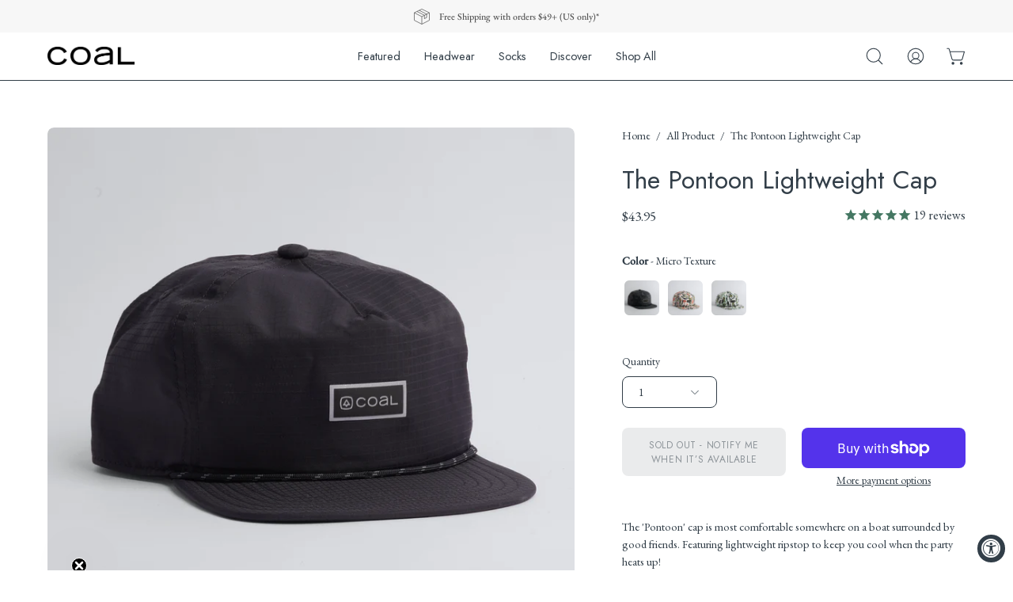

--- FILE ---
content_type: text/html; charset=utf-8
request_url: https://coalheadwear.com/products/the-pontoon-mid-crown-cap?variant=44659332579649
body_size: 81721
content:
<!doctype html>
<html class="no-js no-touch" lang="en">
<head>
<script type="application/vnd.locksmith+json" data-locksmith>{"version":"v254","locked":false,"initialized":true,"scope":"product","access_granted":true,"access_denied":false,"requires_customer":false,"manual_lock":false,"remote_lock":false,"has_timeout":false,"remote_rendered":null,"hide_resource":false,"hide_links_to_resource":false,"transparent":true,"locks":{"all":[],"opened":[]},"keys":[],"keys_signature":"4f7f3114492142711660a46b763889d60de3876c55ed688712d464458469ef0a","state":{"template":"product.product_detail_short","theme":176207724865,"product":"the-pontoon-mid-crown-cap","collection":null,"page":null,"blog":null,"article":null,"app":null},"now":1769062381,"path":"\/products\/the-pontoon-mid-crown-cap","locale_root_url":"\/","canonical_url":"https:\/\/coalheadwear.com\/products\/the-pontoon-mid-crown-cap","customer_id":null,"customer_id_signature":"4f7f3114492142711660a46b763889d60de3876c55ed688712d464458469ef0a","cart":null}</script><script data-locksmith>!function(){undefined;!function(){var s=window.Locksmith={},e=document.querySelector('script[type="application/vnd.locksmith+json"]'),n=e&&e.innerHTML;if(s.state={},s.util={},s.loading=!1,n)try{s.state=JSON.parse(n)}catch(d){}if(document.addEventListener&&document.querySelector){var o,a,i,t=[76,79,67,75,83,77,73,84,72,49,49],c=function(){a=t.slice(0)},l="style",r=function(e){e&&27!==e.keyCode&&"click"!==e.type||(document.removeEventListener("keydown",r),document.removeEventListener("click",r),o&&document.body.removeChild(o),o=null)};c(),document.addEventListener("keyup",function(e){if(e.keyCode===a[0]){if(clearTimeout(i),a.shift(),0<a.length)return void(i=setTimeout(c,1e3));c(),r(),(o=document.createElement("div"))[l].width="50%",o[l].maxWidth="1000px",o[l].height="85%",o[l].border="1px rgba(0, 0, 0, 0.2) solid",o[l].background="rgba(255, 255, 255, 0.99)",o[l].borderRadius="4px",o[l].position="fixed",o[l].top="50%",o[l].left="50%",o[l].transform="translateY(-50%) translateX(-50%)",o[l].boxShadow="0 2px 5px rgba(0, 0, 0, 0.3), 0 0 100vh 100vw rgba(0, 0, 0, 0.5)",o[l].zIndex="2147483645";var t=document.createElement("textarea");t.value=JSON.stringify(JSON.parse(n),null,2),t[l].border="none",t[l].display="block",t[l].boxSizing="border-box",t[l].width="100%",t[l].height="100%",t[l].background="transparent",t[l].padding="22px",t[l].fontFamily="monospace",t[l].fontSize="14px",t[l].color="#333",t[l].resize="none",t[l].outline="none",t.readOnly=!0,o.appendChild(t),document.body.appendChild(o),t.addEventListener("click",function(e){e.stopImmediatePropagation()}),t.select(),document.addEventListener("keydown",r),document.addEventListener("click",r)}})}s.isEmbedded=-1!==window.location.search.indexOf("_ab=0&_fd=0&_sc=1"),s.path=s.state.path||window.location.pathname,s.basePath=s.state.locale_root_url.concat("/apps/locksmith").replace(/^\/\//,"/"),s.reloading=!1,s.util.console=window.console||{log:function(){},error:function(){}},s.util.makeUrl=function(e,t){var n,o=s.basePath+e,a=[],i=s.cache();for(n in i)a.push(n+"="+encodeURIComponent(i[n]));for(n in t)a.push(n+"="+encodeURIComponent(t[n]));return s.state.customer_id&&(a.push("customer_id="+encodeURIComponent(s.state.customer_id)),a.push("customer_id_signature="+encodeURIComponent(s.state.customer_id_signature))),o+=(-1===o.indexOf("?")?"?":"&")+a.join("&")},s._initializeCallbacks=[],s.on=function(e,t){if("initialize"!==e)throw'Locksmith.on() currently only supports the "initialize" event';s._initializeCallbacks.push(t)},s.initializeSession=function(e){if(!s.isEmbedded){var t=!1,n=!0,o=!0;(e=e||{}).silent&&(o=n=!(t=!0)),s.ping({silent:t,spinner:n,reload:o,callback:function(){s._initializeCallbacks.forEach(function(e){e()})}})}},s.cache=function(e){var t={};try{var n=function a(e){return(document.cookie.match("(^|; )"+e+"=([^;]*)")||0)[2]};t=JSON.parse(decodeURIComponent(n("locksmith-params")||"{}"))}catch(d){}if(e){for(var o in e)t[o]=e[o];document.cookie="locksmith-params=; expires=Thu, 01 Jan 1970 00:00:00 GMT; path=/",document.cookie="locksmith-params="+encodeURIComponent(JSON.stringify(t))+"; path=/"}return t},s.cache.cart=s.state.cart,s.cache.cartLastSaved=null,s.params=s.cache(),s.util.reload=function(){s.reloading=!0;try{window.location.href=window.location.href.replace(/#.*/,"")}catch(d){s.util.console.error("Preferred reload method failed",d),window.location.reload()}},s.cache.saveCart=function(e){if(!s.cache.cart||s.cache.cart===s.cache.cartLastSaved)return e?e():null;var t=s.cache.cartLastSaved;s.cache.cartLastSaved=s.cache.cart,fetch("/cart/update.js",{method:"POST",headers:{"Content-Type":"application/json",Accept:"application/json"},body:JSON.stringify({attributes:{locksmith:s.cache.cart}})}).then(function(e){if(!e.ok)throw new Error("Cart update failed: "+e.status);return e.json()}).then(function(){e&&e()})["catch"](function(e){if(s.cache.cartLastSaved=t,!s.reloading)throw e})},s.util.spinnerHTML='<style>body{background:#FFF}@keyframes spin{from{transform:rotate(0deg)}to{transform:rotate(360deg)}}#loading{display:flex;width:100%;height:50vh;color:#777;align-items:center;justify-content:center}#loading .spinner{display:block;animation:spin 600ms linear infinite;position:relative;width:50px;height:50px}#loading .spinner-ring{stroke:currentColor;stroke-dasharray:100%;stroke-width:2px;stroke-linecap:round;fill:none}</style><div id="loading"><div class="spinner"><svg width="100%" height="100%"><svg preserveAspectRatio="xMinYMin"><circle class="spinner-ring" cx="50%" cy="50%" r="45%"></circle></svg></svg></div></div>',s.util.clobberBody=function(e){document.body.innerHTML=e},s.util.clobberDocument=function(e){e.responseText&&(e=e.responseText),document.documentElement&&document.removeChild(document.documentElement);var t=document.open("text/html","replace");t.writeln(e),t.close(),setTimeout(function(){var e=t.querySelector("[autofocus]");e&&e.focus()},100)},s.util.serializeForm=function(e){if(e&&"FORM"===e.nodeName){var t,n,o={};for(t=e.elements.length-1;0<=t;t-=1)if(""!==e.elements[t].name)switch(e.elements[t].nodeName){case"INPUT":switch(e.elements[t].type){default:case"text":case"hidden":case"password":case"button":case"reset":case"submit":o[e.elements[t].name]=e.elements[t].value;break;case"checkbox":case"radio":e.elements[t].checked&&(o[e.elements[t].name]=e.elements[t].value);break;case"file":}break;case"TEXTAREA":o[e.elements[t].name]=e.elements[t].value;break;case"SELECT":switch(e.elements[t].type){case"select-one":o[e.elements[t].name]=e.elements[t].value;break;case"select-multiple":for(n=e.elements[t].options.length-1;0<=n;n-=1)e.elements[t].options[n].selected&&(o[e.elements[t].name]=e.elements[t].options[n].value)}break;case"BUTTON":switch(e.elements[t].type){case"reset":case"submit":case"button":o[e.elements[t].name]=e.elements[t].value}}return o}},s.util.on=function(e,i,s,t){t=t||document;var c="locksmith-"+e+i,n=function(e){var t=e.target,n=e.target.parentElement,o=t&&t.className&&(t.className.baseVal||t.className)||"",a=n&&n.className&&(n.className.baseVal||n.className)||"";("string"==typeof o&&-1!==o.split(/\s+/).indexOf(i)||"string"==typeof a&&-1!==a.split(/\s+/).indexOf(i))&&!e[c]&&(e[c]=!0,s(e))};t.attachEvent?t.attachEvent(e,n):t.addEventListener(e,n,!1)},s.util.enableActions=function(e){s.util.on("click","locksmith-action",function(e){e.preventDefault();var t=e.target;t.dataset.confirmWith&&!confirm(t.dataset.confirmWith)||(t.disabled=!0,t.innerText=t.dataset.disableWith,s.post("/action",t.dataset.locksmithParams,{spinner:!1,type:"text",success:function(e){(e=JSON.parse(e.responseText)).message&&alert(e.message),s.util.reload()}}))},e)},s.util.inject=function(e,t){var n=["data","locksmith","append"];if(-1!==t.indexOf(n.join("-"))){var o=document.createElement("div");o.innerHTML=t,e.appendChild(o)}else e.innerHTML=t;var a,i,s=e.querySelectorAll("script");for(i=0;i<s.length;++i){a=s[i];var c=document.createElement("script");if(a.type&&(c.type=a.type),a.src)c.src=a.src;else{var l=document.createTextNode(a.innerHTML);c.appendChild(l)}e.appendChild(c)}var r=e.querySelector("[autofocus]");r&&r.focus()},s.post=function(e,t,n){!1!==(n=n||{}).spinner&&s.util.clobberBody(s.util.spinnerHTML);var o={};n.container===document?(o.layout=1,n.success=function(e){s.util.clobberDocument(e)}):n.container&&(o.layout=0,n.success=function(e){var t=document.getElementById(n.container);s.util.inject(t,e),t.id===t.firstChild.id&&t.parentElement.replaceChild(t.firstChild,t)}),n.form_type&&(t.form_type=n.form_type),n.include_layout_classes!==undefined&&(t.include_layout_classes=n.include_layout_classes),n.lock_id!==undefined&&(t.lock_id=n.lock_id),s.loading=!0;var a=s.util.makeUrl(e,o),i="json"===n.type||"text"===n.type;fetch(a,{method:"POST",headers:{"Content-Type":"application/json",Accept:i?"application/json":"text/html"},body:JSON.stringify(t)}).then(function(e){if(!e.ok)throw new Error("Request failed: "+e.status);return e.text()}).then(function(e){var t=n.success||s.util.clobberDocument;t(i?{responseText:e}:e)})["catch"](function(e){if(!s.reloading)if("dashboard.weglot.com"!==window.location.host){if(!n.silent)throw alert("Something went wrong! Please refresh and try again."),e;console.error(e)}else console.error(e)})["finally"](function(){s.loading=!1})},s.postResource=function(e,t){e.path=s.path,e.search=window.location.search,e.state=s.state,e.passcode&&(e.passcode=e.passcode.trim()),e.email&&(e.email=e.email.trim()),e.state.cart=s.cache.cart,e.locksmith_json=s.jsonTag,e.locksmith_json_signature=s.jsonTagSignature,s.post("/resource",e,t)},s.ping=function(e){if(!s.isEmbedded){e=e||{};var t=function(){e.reload?s.util.reload():"function"==typeof e.callback&&e.callback()};s.post("/ping",{path:s.path,search:window.location.search,state:s.state},{spinner:!!e.spinner,silent:"undefined"==typeof e.silent||e.silent,type:"text",success:function(e){e&&e.responseText?((e=JSON.parse(e.responseText)).messages&&0<e.messages.length&&s.showMessages(e.messages),e.cart&&s.cache.cart!==e.cart?(s.cache.cart=e.cart,s.cache.saveCart(function(){t(),e.cart&&e.cart.match(/^.+:/)&&s.util.reload()})):t()):console.error("[Locksmith] Invalid result in ping callback:",e)}})}},s.timeoutMonitor=function(){var e=s.cache.cart;s.ping({callback:function(){e!==s.cache.cart||setTimeout(function(){s.timeoutMonitor()},6e4)}})},s.showMessages=function(e){var t=document.createElement("div");t.style.position="fixed",t.style.left=0,t.style.right=0,t.style.bottom="-50px",t.style.opacity=0,t.style.background="#191919",t.style.color="#ddd",t.style.transition="bottom 0.2s, opacity 0.2s",t.style.zIndex=999999,t.innerHTML="        <style>          .locksmith-ab .locksmith-b { display: none; }          .locksmith-ab.toggled .locksmith-b { display: flex; }          .locksmith-ab.toggled .locksmith-a { display: none; }          .locksmith-flex { display: flex; flex-wrap: wrap; justify-content: space-between; align-items: center; padding: 10px 20px; }          .locksmith-message + .locksmith-message { border-top: 1px #555 solid; }          .locksmith-message a { color: inherit; font-weight: bold; }          .locksmith-message a:hover { color: inherit; opacity: 0.8; }          a.locksmith-ab-toggle { font-weight: inherit; text-decoration: underline; }          .locksmith-text { flex-grow: 1; }          .locksmith-cta { flex-grow: 0; text-align: right; }          .locksmith-cta button { transform: scale(0.8); transform-origin: left; }          .locksmith-cta > * { display: block; }          .locksmith-cta > * + * { margin-top: 10px; }          .locksmith-message a.locksmith-close { flex-grow: 0; text-decoration: none; margin-left: 15px; font-size: 30px; font-family: monospace; display: block; padding: 2px 10px; }                    @media screen and (max-width: 600px) {            .locksmith-wide-only { display: none !important; }            .locksmith-flex { padding: 0 15px; }            .locksmith-flex > * { margin-top: 5px; margin-bottom: 5px; }            .locksmith-cta { text-align: left; }          }                    @media screen and (min-width: 601px) {            .locksmith-narrow-only { display: none !important; }          }        </style>      "+e.map(function(e){return'<div class="locksmith-message">'+e+"</div>"}).join(""),document.body.appendChild(t),document.body.style.position="relative",document.body.parentElement.style.paddingBottom=t.offsetHeight+"px",setTimeout(function(){t.style.bottom=0,t.style.opacity=1},50),s.util.on("click","locksmith-ab-toggle",function(e){e.preventDefault();for(var t=e.target.parentElement;-1===t.className.split(" ").indexOf("locksmith-ab");)t=t.parentElement;-1!==t.className.split(" ").indexOf("toggled")?t.className=t.className.replace("toggled",""):t.className=t.className+" toggled"}),s.util.enableActions(t)}}()}();</script>
      <script data-locksmith>Locksmith.cache.cart=null</script>

  <script data-locksmith>Locksmith.jsonTag="{\"version\":\"v254\",\"locked\":false,\"initialized\":true,\"scope\":\"product\",\"access_granted\":true,\"access_denied\":false,\"requires_customer\":false,\"manual_lock\":false,\"remote_lock\":false,\"has_timeout\":false,\"remote_rendered\":null,\"hide_resource\":false,\"hide_links_to_resource\":false,\"transparent\":true,\"locks\":{\"all\":[],\"opened\":[]},\"keys\":[],\"keys_signature\":\"4f7f3114492142711660a46b763889d60de3876c55ed688712d464458469ef0a\",\"state\":{\"template\":\"product.product_detail_short\",\"theme\":176207724865,\"product\":\"the-pontoon-mid-crown-cap\",\"collection\":null,\"page\":null,\"blog\":null,\"article\":null,\"app\":null},\"now\":1769062381,\"path\":\"\\\/products\\\/the-pontoon-mid-crown-cap\",\"locale_root_url\":\"\\\/\",\"canonical_url\":\"https:\\\/\\\/coalheadwear.com\\\/products\\\/the-pontoon-mid-crown-cap\",\"customer_id\":null,\"customer_id_signature\":\"4f7f3114492142711660a46b763889d60de3876c55ed688712d464458469ef0a\",\"cart\":null}";Locksmith.jsonTagSignature="cbaab03760e0ac1358b5de104439532c480766599e2c89667fdfba8aed988570"</script>
<!-- starapps_core_start -->
<!-- This code is automatically managed by StarApps Studio -->
<!-- Please contact support@starapps.studio for any help -->
<!-- File location: snippets/starapps-core.liquid -->



<!-- starapps_core_end -->
  <meta charset="utf-8">
  <meta http-equiv='X-UA-Compatible' content='IE=edge'>
  <meta name="viewport" content="width=device-width, height=device-height, initial-scale=1.0, minimum-scale=1.0">
  <link rel="canonical" href="https://coalheadwear.com/products/the-pontoon-mid-crown-cap" />
  <link rel="preconnect" href="https://cdn.shopify.com" crossorigin>
  <link rel="preconnect" href="https://fonts.shopify.com" crossorigin>
  <link rel="preconnect" href="https://monorail-edge.shopifysvc.com" crossorigin>

  <link href="//coalheadwear.com/cdn/shop/t/89/assets/theme.css?v=135223281628659818431741735323" as="style" rel="preload">
  <link href="//coalheadwear.com/cdn/shop/t/89/assets/lazysizes.min.js?v=111431644619468174291741735279" as="script" rel="preload">
  <link href="//coalheadwear.com/cdn/shop/t/89/assets/vendor.js?v=113463091481672235871741735327" as="script" rel="preload">
  <link href="//coalheadwear.com/cdn/shop/t/89/assets/theme.js?v=64724494568616213171741735324" as="script" rel="preload">

  <link rel="preload" as="image" href="//coalheadwear.com/cdn/shop/t/89/assets/loading.svg?v=91665432863842511931741735285"><link rel="preload" as="image" href="//coalheadwear.com/cdn/shop/files/coal_nav_120x120.png?v=1637752960" data-preload="120x120"><style data-shopify>:root { --loader-image-size: 120px; }html:not(.is-loading) .loading-overlay { opacity: 0; visibility: hidden; pointer-events: none; }
    .loading-overlay { position: fixed; top: 0; left: 0; z-index: 99999; width: 100vw; height: 100vh; display: flex; align-items: center; justify-content: center; background: var(--bg); transition: opacity 0.3s ease-out, visibility 0s linear 0.3s; }
    .loading-overlay .loader__image--fallback { width: 320px; height: 100%; background: var(--loader-image) no-repeat center center/contain; }
    .loader__image__holder { position: absolute; top: 0; left: 0; width: 100%; height: 100%; font-size: 0; display: flex; align-items: center; justify-content: center; animation: pulse-loading 2s infinite ease-in-out; }
    .loader__image { max-width: 120px; height: auto; object-fit: contain; }</style><script>
    const loadingAppearance = "once";
    const loaded = sessionStorage.getItem('loaded');

    if (loadingAppearance === 'once') {
      if (loaded === null) {
        sessionStorage.setItem('loaded', true);
        document.documentElement.classList.add('is-loading');
      }
    } else {
      document.documentElement.classList.add('is-loading');
    }
  </script><link rel="shortcut icon" href="//coalheadwear.com/cdn/shop/files/nav-fav-ret_32x32.png?v=1614306495" type="image/png" />
  <title>The Pontoon Lightweight Cap &ndash; Coal Headwear</title><meta name="description" content="The &#39;Pontoon&#39; cap is most comfortable somewhere on a boat surrounded by good friends. Featuring lightweight ripstop to keep you cool when the party heats up!">
<link rel="preload" as="font" href="//coalheadwear.com/cdn/fonts/ebgaramond/ebgaramond_n4.f03b4ad40330b0ec2af5bb96f169ce0df8a12bc0.woff2" type="font/woff2" crossorigin><link rel="preload" as="font" href="//coalheadwear.com/cdn/fonts/jost/jost_n4.d47a1b6347ce4a4c9f437608011273009d91f2b7.woff2" type="font/woff2" crossorigin>

<meta property="og:site_name" content="Coal Headwear">
<meta property="og:url" content="https://coalheadwear.com/products/the-pontoon-mid-crown-cap"><meta property="og:title" content="The Pontoon Lightweight Cap">
<meta property="og:type" content="product">
<meta property="og:description" content="The &#39;Pontoon&#39; cap is most comfortable somewhere on a boat surrounded by good friends. Featuring lightweight ripstop to keep you cool when the party heats up!">
<meta property="og:image" content="http://coalheadwear.com/cdn/shop/files/2202864_HFK_P_1_26d0d484-68a1-47c7-8a1d-3b91a521570c.jpg?v=1745602087">
<meta property="og:image:secure_url" content="https://coalheadwear.com/cdn/shop/files/2202864_HFK_P_1_26d0d484-68a1-47c7-8a1d-3b91a521570c.jpg?v=1745602087">
<meta property="og:image:width" content="2048">
  <meta property="og:image:height" content="2048"><meta property="og:price:amount" content="43.95">
<meta property="og:price:currency" content="USD">
<meta name="twitter:site" content="@coalheadwear"><meta name="twitter:card" content="summary_large_image"><meta name="twitter:title" content="The Pontoon Lightweight Cap">
<meta name="twitter:description" content="The &#39;Pontoon&#39; cap is most comfortable somewhere on a boat surrounded by good friends. Featuring lightweight ripstop to keep you cool when the party heats up!">
<style data-shopify>@font-face {
  font-family: Jost;
  font-weight: 400;
  font-style: normal;
  font-display: swap;
  src: url("//coalheadwear.com/cdn/fonts/jost/jost_n4.d47a1b6347ce4a4c9f437608011273009d91f2b7.woff2") format("woff2"),
       url("//coalheadwear.com/cdn/fonts/jost/jost_n4.791c46290e672b3f85c3d1c651ef2efa3819eadd.woff") format("woff");
}

@font-face {
  font-family: "EB Garamond";
  font-weight: 400;
  font-style: normal;
  font-display: swap;
  src: url("//coalheadwear.com/cdn/fonts/ebgaramond/ebgaramond_n4.f03b4ad40330b0ec2af5bb96f169ce0df8a12bc0.woff2") format("woff2"),
       url("//coalheadwear.com/cdn/fonts/ebgaramond/ebgaramond_n4.73939a8b7fe7c6b6b560b459d64db062f2ba1a29.woff") format("woff");
}



  @font-face {
  font-family: Jost;
  font-weight: 500;
  font-style: normal;
  font-display: swap;
  src: url("//coalheadwear.com/cdn/fonts/jost/jost_n5.7c8497861ffd15f4e1284cd221f14658b0e95d61.woff2") format("woff2"),
       url("//coalheadwear.com/cdn/fonts/jost/jost_n5.fb6a06896db583cc2df5ba1b30d9c04383119dd9.woff") format("woff");
}




  @font-face {
  font-family: Jost;
  font-weight: 100;
  font-style: normal;
  font-display: swap;
  src: url("//coalheadwear.com/cdn/fonts/jost/jost_n1.546362ec0aa4045fdc2721192f7d2462716cc7d1.woff2") format("woff2"),
       url("//coalheadwear.com/cdn/fonts/jost/jost_n1.9b0529f29bfd479cc9556e047a2bf95152767216.woff") format("woff");
}




  @font-face {
  font-family: Jost;
  font-weight: 700;
  font-style: normal;
  font-display: swap;
  src: url("//coalheadwear.com/cdn/fonts/jost/jost_n7.921dc18c13fa0b0c94c5e2517ffe06139c3615a3.woff2") format("woff2"),
       url("//coalheadwear.com/cdn/fonts/jost/jost_n7.cbfc16c98c1e195f46c536e775e4e959c5f2f22b.woff") format("woff");
}






  @font-face {
  font-family: "EB Garamond";
  font-weight: 500;
  font-style: normal;
  font-display: swap;
  src: url("//coalheadwear.com/cdn/fonts/ebgaramond/ebgaramond_n5.3e25a5488beb55ca397c46b6a35ec00e32bd7588.woff2") format("woff2"),
       url("//coalheadwear.com/cdn/fonts/ebgaramond/ebgaramond_n5.abced48e0ce998fe3fda80b5d5329505f19714c6.woff") format("woff");
}




  @font-face {
  font-family: "EB Garamond";
  font-weight: 400;
  font-style: italic;
  font-display: swap;
  src: url("//coalheadwear.com/cdn/fonts/ebgaramond/ebgaramond_i4.8a8d350a4bec29823a3db2f6d6a96a056d2e3223.woff2") format("woff2"),
       url("//coalheadwear.com/cdn/fonts/ebgaramond/ebgaramond_i4.ac4f3f00b446eda80de7b499ddd9e019a66ddfe2.woff") format("woff");
}




  @font-face {
  font-family: "EB Garamond";
  font-weight: 700;
  font-style: italic;
  font-display: swap;
  src: url("//coalheadwear.com/cdn/fonts/ebgaramond/ebgaramond_i7.a554120900e2a1ba4ba64bd80ad36a8fd44041f5.woff2") format("woff2"),
       url("//coalheadwear.com/cdn/fonts/ebgaramond/ebgaramond_i7.7101ca1f5cf9647cc8a47fe8b7268d197f62e702.woff") format("woff");
}


:root {--COLOR-PRIMARY-OPPOSITE: #ffffff;
  --COLOR-PRIMARY-OPPOSITE-ALPHA-20: rgba(255, 255, 255, 0.2);
  --COLOR-PRIMARY-LIGHTEN-DARKEN-ALPHA-20: rgba(71, 88, 102, 0.2);
  --COLOR-PRIMARY-LIGHTEN-DARKEN-ALPHA-30: rgba(71, 88, 102, 0.3);

  --PRIMARY-BUTTONS-COLOR-BG: #323e48;
  --PRIMARY-BUTTONS-COLOR-TEXT: #ffffff;
  --PRIMARY-BUTTONS-COLOR-BORDER: #323e48;

  --PRIMARY-BUTTONS-COLOR-LIGHTEN-DARKEN: #475866;

  --PRIMARY-BUTTONS-COLOR-ALPHA-05: rgba(50, 62, 72, 0.05);
  --PRIMARY-BUTTONS-COLOR-ALPHA-10: rgba(50, 62, 72, 0.1);
  --PRIMARY-BUTTONS-COLOR-ALPHA-50: rgba(50, 62, 72, 0.5);--COLOR-SECONDARY-OPPOSITE: #000000;
  --COLOR-SECONDARY-OPPOSITE-ALPHA-20: rgba(0, 0, 0, 0.2);
  --COLOR-SECONDARY-LIGHTEN-DARKEN-ALPHA-20: rgba(230, 230, 230, 0.2);
  --COLOR-SECONDARY-LIGHTEN-DARKEN-ALPHA-30: rgba(230, 230, 230, 0.3);

  --SECONDARY-BUTTONS-COLOR-BG: #ffffff;
  --SECONDARY-BUTTONS-COLOR-TEXT: #000000;
  --SECONDARY-BUTTONS-COLOR-BORDER: #ffffff;

  --SECONDARY-BUTTONS-COLOR-ALPHA-05: rgba(255, 255, 255, 0.05);
  --SECONDARY-BUTTONS-COLOR-ALPHA-10: rgba(255, 255, 255, 0.1);
  --SECONDARY-BUTTONS-COLOR-ALPHA-50: rgba(255, 255, 255, 0.5);--OUTLINE-BUTTONS-PRIMARY-BG: transparent;
  --OUTLINE-BUTTONS-PRIMARY-TEXT: #323e48;
  --OUTLINE-BUTTONS-PRIMARY-BORDER: #323e48;
  --OUTLINE-BUTTONS-PRIMARY-BG-HOVER: rgba(71, 88, 102, 0.2);

  --OUTLINE-BUTTONS-SECONDARY-BG: transparent;
  --OUTLINE-BUTTONS-SECONDARY-TEXT: #ffffff;
  --OUTLINE-BUTTONS-SECONDARY-BORDER: #ffffff;
  --OUTLINE-BUTTONS-SECONDARY-BG-HOVER: rgba(230, 230, 230, 0.2);

  --OUTLINE-BUTTONS-WHITE-BG: transparent;
  --OUTLINE-BUTTONS-WHITE-TEXT: #ffffff;
  --OUTLINE-BUTTONS-WHITE-BORDER: #ffffff;

  --OUTLINE-BUTTONS-BLACK-BG: transparent;
  --OUTLINE-BUTTONS-BLACK-TEXT: #000000;
  --OUTLINE-BUTTONS-BLACK-BORDER: #000000;--OUTLINE-SOLID-BUTTONS-PRIMARY-BG: #323e48;
  --OUTLINE-SOLID-BUTTONS-PRIMARY-TEXT: #ffffff;
  --OUTLINE-SOLID-BUTTONS-PRIMARY-BORDER: #ffffff;
  --OUTLINE-SOLID-BUTTONS-PRIMARY-BG-HOVER: rgba(255, 255, 255, 0.2);

  --OUTLINE-SOLID-BUTTONS-SECONDARY-BG: #ffffff;
  --OUTLINE-SOLID-BUTTONS-SECONDARY-TEXT: #000000;
  --OUTLINE-SOLID-BUTTONS-SECONDARY-BORDER: #000000;
  --OUTLINE-SOLID-BUTTONS-SECONDARY-BG-HOVER: rgba(0, 0, 0, 0.2);

  --OUTLINE-SOLID-BUTTONS-WHITE-BG: #ffffff;
  --OUTLINE-SOLID-BUTTONS-WHITE-TEXT: #000000;
  --OUTLINE-SOLID-BUTTONS-WHITE-BORDER: #000000;

  --OUTLINE-SOLID-BUTTONS-BLACK-BG: #000000;
  --OUTLINE-SOLID-BUTTONS-BLACK-TEXT: #ffffff;
  --OUTLINE-SOLID-BUTTONS-BLACK-BORDER: #ffffff;--COLOR-HEADING: #323e48;
  --COLOR-TEXT: #323e48;
  --COLOR-TEXT-DARKEN: #080a0c;
  --COLOR-TEXT-LIGHTEN: #5c7284;
  --COLOR-TEXT-ALPHA-5: rgba(50, 62, 72, 0.05);
  --COLOR-TEXT-ALPHA-8: rgba(50, 62, 72, 0.08);
  --COLOR-TEXT-ALPHA-10: rgba(50, 62, 72, 0.1);
  --COLOR-TEXT-ALPHA-15: rgba(50, 62, 72, 0.15);
  --COLOR-TEXT-ALPHA-20: rgba(50, 62, 72, 0.2);
  --COLOR-TEXT-ALPHA-25: rgba(50, 62, 72, 0.25);
  --COLOR-TEXT-ALPHA-50: rgba(50, 62, 72, 0.5);
  --COLOR-TEXT-ALPHA-60: rgba(50, 62, 72, 0.6);
  --COLOR-TEXT-ALPHA-85: rgba(50, 62, 72, 0.85);

  --COLOR-BG: #ffffff;
  --COLOR-BG-ALPHA-25: rgba(255, 255, 255, 0.25);
  --COLOR-BG-ALPHA-35: rgba(255, 255, 255, 0.35);
  --COLOR-BG-ALPHA-60: rgba(255, 255, 255, 0.6);
  --COLOR-BG-ALPHA-65: rgba(255, 255, 255, 0.65);
  --COLOR-BG-ALPHA-85: rgba(255, 255, 255, 0.85);
  --COLOR-BG-OVERLAY: rgba(255, 255, 255, 0.75);
  --COLOR-BG-DARKEN: #e6e6e6;
  --COLOR-BG-LIGHTEN-DARKEN: #e6e6e6;
  --COLOR-BG-LIGHTEN-DARKEN-2: #cdcdcd;
  --COLOR-BG-LIGHTEN-DARKEN-3: #b3b3b3;
  --COLOR-BG-LIGHTEN-DARKEN-4: #9a9a9a;
  --COLOR-BG-LIGHTEN-DARKEN-CONTRAST: #b3b3b3;
  --COLOR-BG-LIGHTEN-DARKEN-CONTRAST-2: #999999;
  --COLOR-BG-LIGHTEN-DARKEN-CONTRAST-3: #808080;
  --COLOR-BG-LIGHTEN-DARKEN-CONTRAST-4: #666666;

  --COLOR-BG-SECONDARY: #f7f8f9;
  --COLOR-BG-SECONDARY-LIGHTEN-DARKEN: #dadfe3;
  --COLOR-BG-SECONDARY-LIGHTEN-DARKEN-CONTRAST: #67788a;

  --COLOR-BG-ACCENT: #f7f8f9;
  --COLOR-BG-ACCENT-LIGHTEN: #ffffff;

  --COLOR-INPUT-BG: #ffffff;

  --COLOR-ACCENT: #e9e5d5;
  --COLOR-ACCENT-TEXT: #000;

  --COLOR-BORDER: #d3d3d3;
  --COLOR-BORDER-ALPHA-15: rgba(211, 211, 211, 0.15);
  --COLOR-BORDER-ALPHA-30: rgba(211, 211, 211, 0.3);
  --COLOR-BORDER-ALPHA-50: rgba(211, 211, 211, 0.5);
  --COLOR-BORDER-ALPHA-65: rgba(211, 211, 211, 0.65);
  --COLOR-BORDER-LIGHTEN-DARKEN: #868686;
  --COLOR-BORDER-HAIRLINE: #f7f7f7;

  --COLOR-SALE-BG: #447762;
  --COLOR-SALE-TEXT: #ffffff;
  --COLOR-CUSTOM-BG: #e9e5d5;
  --COLOR-CUSTOM-TEXT: #000000;
  --COLOR-SOLD-BG: #e9e5d5;
  --COLOR-SOLD-TEXT: #000000;
  --COLOR-SAVING-BG: #ec008c;
  --COLOR-SAVING-TEXT: #ffffff;

  --COLOR-WHITE-BLACK: fff;
  --COLOR-BLACK-WHITE: #000;--COLOR-DISABLED-GREY: rgba(50, 62, 72, 0.05);
  --COLOR-DISABLED-GREY-DARKEN: rgba(50, 62, 72, 0.45);
  --COLOR-ERROR: #D02E2E;
  --COLOR-ERROR-BG: #f3cbcb;
  --COLOR-SUCCESS: #56AD6A;
  --COLOR-SUCCESS-BG: #ECFEF0;
  --COLOR-WARN: #ECBD5E;
  --COLOR-TRANSPARENT: rgba(255, 255, 255, 0);

  --COLOR-WHITE: #ffffff;
  --COLOR-WHITE-DARKEN: #f2f2f2;
  --COLOR-WHITE-ALPHA-10: rgba(255, 255, 255, 0.1);
  --COLOR-WHITE-ALPHA-20: rgba(255, 255, 255, 0.2);
  --COLOR-WHITE-ALPHA-25: rgba(255, 255, 255, 0.25);
  --COLOR-WHITE-ALPHA-50: rgba(255, 255, 255, 0.5);
  --COLOR-WHITE-ALPHA-60: rgba(255, 255, 255, 0.6);
  --COLOR-BLACK: #000000;
  --COLOR-BLACK-LIGHTEN: #1a1a1a;
  --COLOR-BLACK-ALPHA-10: rgba(0, 0, 0, 0.1);
  --COLOR-BLACK-ALPHA-20: rgba(0, 0, 0, 0.2);
  --COLOR-BLACK-ALPHA-25: rgba(0, 0, 0, 0.25);
  --COLOR-BLACK-ALPHA-50: rgba(0, 0, 0, 0.5);
  --COLOR-BLACK-ALPHA-60: rgba(0, 0, 0, 0.6);--FONT-STACK-BODY: "EB Garamond", serif;
  --FONT-STYLE-BODY: normal;
  --FONT-STYLE-BODY-ITALIC: italic;
  --FONT-ADJUST-BODY: 1.0;

  --FONT-WEIGHT-BODY: 400;
  --FONT-WEIGHT-BODY-LIGHT: 300;
  --FONT-WEIGHT-BODY-MEDIUM: 700;
  --FONT-WEIGHT-BODY-BOLD: 500;

  --FONT-STACK-HEADING: Jost, sans-serif;
  --FONT-STYLE-HEADING: normal;
  --FONT-STYLE-HEADING-ITALIC: italic;
  --FONT-ADJUST-HEADING: 1.0;

  --FONT-WEIGHT-HEADING: 400;
  --FONT-WEIGHT-HEADING-LIGHT: 100;
  --FONT-WEIGHT-HEADING-MEDIUM: 700;
  --FONT-WEIGHT-HEADING-BOLD: 500;

  --FONT-STACK-NAV: Jost, sans-serif;
  --FONT-STYLE-NAV: normal;
  --FONT-STYLE-NAV-ITALIC: italic;
  --FONT-ADJUST-NAV: 0.9;

  --FONT-WEIGHT-NAV: 400;
  --FONT-WEIGHT-NAV-LIGHT: 100;
  --FONT-WEIGHT-NAV-MEDIUM: 700;
  --FONT-WEIGHT-NAV-BOLD: 500;

  --FONT-STACK-BUTTON: Jost, sans-serif;
  --FONT-STYLE-BUTTON: normal;
  --FONT-STYLE-BUTTON-ITALIC: italic;
  --FONT-ADJUST-BUTTON: 0.75;

  --FONT-WEIGHT-BUTTON: 400;
  --FONT-WEIGHT-BUTTON-MEDIUM: 700;
  --FONT-WEIGHT-BUTTON-BOLD: 500;

  --FONT-STACK-SUBHEADING: "EB Garamond", serif;
  --FONT-STYLE-SUBHEADING: normal;
  --FONT-STYLE-SUBHEADING-ITALIC: italic;
  --FONT-ADJUST-SUBHEADING: 0.85;

  --FONT-WEIGHT-SUBHEADING: 400;
  --FONT-WEIGHT-SUBHEADING-LIGHT: 300;
  --FONT-WEIGHT-SUBHEADING-MEDIUM: 700;
  --FONT-WEIGHT-SUBHEADING-BOLD: 500;

  
    --FONT-WEIGHT-SUBHEADING: var(--FONT-WEIGHT-SUBHEADING-BOLD);
  

  --LETTER-SPACING-SUBHEADING: -0.025em;
  --LETTER-SPACING-BUTTON: 0.05em;

  --BUTTON-TEXT-CAPS: uppercase;
  --SUBHEADING-TEXT-CAPS: uppercase;--FONT-SIZE-INPUT: 1.0rem;--RADIUS: 8px;
  --RADIUS-SMALL: 8px;
  --RADIUS-TINY: 8px;
  --RADIUS-BADGE: 3px;
  --RADIUS-CHECKBOX: 4px;
  --RADIUS-TEXTAREA: 8px;--PRODUCT-MEDIA-PADDING-TOP: 100%;--BORDER-WIDTH: 1px;--STROKE-WIDTH: 12px;--SITE-WIDTH: 1440px;
  --SITE-WIDTH-NARROW: 840px;--ICON-ARROW-RIGHT: url( "//coalheadwear.com/cdn/shop/t/89/assets/icon-chevron-right.svg?v=115618353204357621731741735270" );--loading-svg: url( "//coalheadwear.com/cdn/shop/t/89/assets/loading.svg?v=91665432863842511931741735285" );
  --icon-check: url( "//coalheadwear.com/cdn/shop/t/89/assets/icon-check.svg?v=175316081881880408121741735269" );
  --icon-check-swatch: url( "//coalheadwear.com/cdn/shop/t/89/assets/icon-check-swatch.svg?v=131897745589030387781741735269" );
  --icon-zoom-in: url( "//coalheadwear.com/cdn/shop/t/89/assets/icon-zoom-in.svg?v=157433013461716915331741735271" );
  --icon-zoom-out: url( "//coalheadwear.com/cdn/shop/t/89/assets/icon-zoom-out.svg?v=164909107869959372931741735272" );--collection-sticky-bar-height: 0px;
  --collection-image-padding-top: 60%;

  --drawer-width: 400px;
  --drawer-transition: transform 0.4s cubic-bezier(0.46, 0.01, 0.32, 1);--gutter: 60px;
  --gutter-mobile: 20px;
  --grid-gutter: 20px;
  --grid-gutter-mobile: 35px;--inner: 20px;
  --inner-tablet: 18px;
  --inner-mobile: 16px;--grid: repeat(4, minmax(0, 1fr));
  --grid-tablet: repeat(3, minmax(0, 1fr));
  --grid-mobile: repeat(2, minmax(0, 1fr));
  --megamenu-grid: repeat(4, minmax(0, 1fr));
  --grid-row: 1 / span 4;--scrollbar-width: 0px;--overlay: #000;
  --overlay-opacity: 1;--swatch-width: 40px;
  --swatch-height: 20px;
  --swatch-size: 32px;
  --swatch-size-mobile: 30px;

  
  --move-offset: 20px;

  
  --autoplay-speed: 2200ms;

  
--filter-bg: .97;
  --product-filter-bg: .97;
  }</style><link href="//coalheadwear.com/cdn/shop/t/89/assets/theme.css?v=135223281628659818431741735323" rel="stylesheet" type="text/css" media="all" /><script type="text/javascript">
    if (window.MSInputMethodContext && document.documentMode) {
      var scripts = document.getElementsByTagName('script')[0];
      var polyfill = document.createElement("script");
      polyfill.defer = true;
      polyfill.src = "//coalheadwear.com/cdn/shop/t/89/assets/ie11.js?v=164037955086922138091741735273";

      scripts.parentNode.insertBefore(polyfill, scripts);

      document.documentElement.classList.add('ie11');
    } else {
      document.documentElement.className = document.documentElement.className.replace('no-js', 'js');
    }

    document.addEventListener('lazyloaded', (e) => {
      const lazyImage = e.target.parentNode;
      if (lazyImage.classList.contains('lazy-image')) {
        // Wait for the fade in images animation to complete
        setTimeout(() => {
          lazyImage.style.backgroundImage = 'none';
        }, 500);
      }
    });

    let root = '/';
    if (root[root.length - 1] !== '/') {
      root = `${root}/`;
    }

    window.theme = {
      routes: {
        root: root,
        cart_url: "\/cart",
        cart_add_url: "\/cart\/add",
        cart_change_url: "\/cart\/change",
        shop_url: "https:\/\/coalheadwear.com",
        searchUrl: '/search',
        predictiveSearchUrl: '/search/suggest',
        product_recommendations_url: "\/recommendations\/products"
      },
      assets: {
        photoswipe: '//coalheadwear.com/cdn/shop/t/89/assets/photoswipe.js?v=162613001030112971491741735306',
        smoothscroll: '//coalheadwear.com/cdn/shop/t/89/assets/smoothscroll.js?v=37906625415260927261741735318',
        no_image: "//coalheadwear.com/cdn/shop/files/coal_nav_1024x.png?v=1637752960",
        swatches: '//coalheadwear.com/cdn/shop/t/89/assets/swatches.json?v=181526751291836446531761581541',
        base: "//coalheadwear.com/cdn/shop/t/89/assets/"
      },
      strings: {
        add_to_cart: "Add to Cart",
        cart_acceptance_error: "You must accept our terms and conditions.",
        cart_empty: "Your cart is currently empty.",
        cart_price: "Price",
        cart_quantity: "Quantity",
        cart_items_one: "{{ count }} item",
        cart_items_many: "{{ count }} items",
        cart_title: "Cart",
        cart_total: "Total",
        continue_shopping: "Continue Shopping",
        free: "Free",
        limit_error: "Sorry, looks like we don\u0026#39;t have enough of this product.",
        preorder: "Pre-Order",
        remove: "Remove",
        sale_badge_text: "Sale",
        saving_badge: "Save {{ discount }}",
        saving_up_to_badge: "Save up to {{ discount }}",
        sold_out: "Sold Out",
        subscription: "Subscription",
        unavailable: "Unavailable",
        unit_price_label: "Unit price",
        unit_price_separator: "per",
        zero_qty_error: "Quantity must be greater than 0.",
        delete_confirm: "Are you sure you wish to delete this address?",
        newsletter_product_availability: "Notify Me When It’s Available"
      },
      icons: {
        plus: '<svg aria-hidden="true" focusable="false" role="presentation" class="icon icon-toggle-plus" viewBox="0 0 192 192"><path d="M30 96h132M96 30v132" stroke="currentColor" stroke-linecap="round" stroke-linejoin="round"/></svg>',
        minus: '<svg aria-hidden="true" focusable="false" role="presentation" class="icon icon-toggle-minus" viewBox="0 0 192 192"><path d="M30 96h132" stroke="currentColor" stroke-linecap="round" stroke-linejoin="round"/></svg>',
        close: '<svg aria-hidden="true" focusable="false" role="presentation" class="icon icon-close" viewBox="0 0 192 192"><path d="M150 42 42 150M150 150 42 42" stroke="currentColor" stroke-linecap="round" stroke-linejoin="round"/></svg>'
      },
      settings: {
        animations: true,
        cartType: "drawer",
        enableAcceptTerms: false,
        enableInfinityScroll: true,
        enablePaymentButton: false,
        gridImageSize: "contain",
        gridImageAspectRatio: 1,
        mobileMenuBehaviour: "trigger",
        productGridHover: "image",
        savingBadgeType: "money",
        showSaleBadge: false,
        showSoldBadge: true,
        showSavingBadge: true,
        quickBuy: "quick_buy",
        suggestArticles: false,
        suggestCollections: true,
        suggestProducts: true,
        suggestPages: false,
        suggestionsResultsLimit: 10,
        currency_code_enable: false,
        hideInventoryCount: true,
        enableColorSwatchesCollection: true,
      },
      sizes: {
        mobile: 480,
        small: 768,
        large: 1024,
        widescreen: 1440
      },
      moneyFormat: "${{amount}}",
      moneyWithCurrencyFormat: "${{amount}} USD",
      subtotal: 0,
      info: {
        name: 'Palo Alto'
      },
      version: '5.1.1'
    };
    window.lazySizesConfig = window.lazySizesConfig || {};
    window.lazySizesConfig.preloadAfterLoad = true;
    window.PaloAlto = window.PaloAlto || {};
    window.slate = window.slate || {};
    window.isHeaderTransparent = false;
    window.stickyHeaderHeight = 60;
    window.lastWindowWidth = window.innerWidth || document.documentElement.clientWidth;

    if (window.performance) {
      window.performance.mark('init');
    } else {
      window.fastNetworkAndCPU = false;
    }
  </script>
  <script src="//coalheadwear.com/cdn/shop/t/89/assets/lazysizes.min.js?v=111431644619468174291741735279" async="async"></script><script src="//coalheadwear.com/cdn/shop/t/89/assets/vendor.js?v=113463091481672235871741735327" defer="defer"></script>
  <script src="//coalheadwear.com/cdn/shop/t/89/assets/theme.js?v=64724494568616213171741735324" defer="defer"></script><script>window.performance && window.performance.mark && window.performance.mark('shopify.content_for_header.start');</script><meta name="google-site-verification" content="9dxVcj8AlYLfD4l8ImU66hgui7pcjx9Cr2Hp1TL7PfI">
<meta id="shopify-digital-wallet" name="shopify-digital-wallet" content="/21645685/digital_wallets/dialog">
<meta name="shopify-checkout-api-token" content="973b33a7c0e2d0b71590a415620ffe73">
<meta id="in-context-paypal-metadata" data-shop-id="21645685" data-venmo-supported="true" data-environment="production" data-locale="en_US" data-paypal-v4="true" data-currency="USD">
<link rel="alternate" type="application/json+oembed" href="https://coalheadwear.com/products/the-pontoon-mid-crown-cap.oembed">
<script async="async" src="/checkouts/internal/preloads.js?locale=en-US"></script>
<link rel="preconnect" href="https://shop.app" crossorigin="anonymous">
<script async="async" src="https://shop.app/checkouts/internal/preloads.js?locale=en-US&shop_id=21645685" crossorigin="anonymous"></script>
<script id="apple-pay-shop-capabilities" type="application/json">{"shopId":21645685,"countryCode":"US","currencyCode":"USD","merchantCapabilities":["supports3DS"],"merchantId":"gid:\/\/shopify\/Shop\/21645685","merchantName":"Coal Headwear","requiredBillingContactFields":["postalAddress","email"],"requiredShippingContactFields":["postalAddress","email"],"shippingType":"shipping","supportedNetworks":["visa","masterCard","amex","discover","elo","jcb"],"total":{"type":"pending","label":"Coal Headwear","amount":"1.00"},"shopifyPaymentsEnabled":true,"supportsSubscriptions":true}</script>
<script id="shopify-features" type="application/json">{"accessToken":"973b33a7c0e2d0b71590a415620ffe73","betas":["rich-media-storefront-analytics"],"domain":"coalheadwear.com","predictiveSearch":true,"shopId":21645685,"locale":"en"}</script>
<script>var Shopify = Shopify || {};
Shopify.shop = "coalheadwear.myshopify.com";
Shopify.locale = "en";
Shopify.currency = {"active":"USD","rate":"1.0"};
Shopify.country = "US";
Shopify.theme = {"name":"SS25 Coal-o Alto 23","id":176207724865,"schema_name":"Palo Alto","schema_version":"5.1.1","theme_store_id":777,"role":"main"};
Shopify.theme.handle = "null";
Shopify.theme.style = {"id":null,"handle":null};
Shopify.cdnHost = "coalheadwear.com/cdn";
Shopify.routes = Shopify.routes || {};
Shopify.routes.root = "/";</script>
<script type="module">!function(o){(o.Shopify=o.Shopify||{}).modules=!0}(window);</script>
<script>!function(o){function n(){var o=[];function n(){o.push(Array.prototype.slice.apply(arguments))}return n.q=o,n}var t=o.Shopify=o.Shopify||{};t.loadFeatures=n(),t.autoloadFeatures=n()}(window);</script>
<script>
  window.ShopifyPay = window.ShopifyPay || {};
  window.ShopifyPay.apiHost = "shop.app\/pay";
  window.ShopifyPay.redirectState = null;
</script>
<script id="shop-js-analytics" type="application/json">{"pageType":"product"}</script>
<script defer="defer" async type="module" src="//coalheadwear.com/cdn/shopifycloud/shop-js/modules/v2/client.init-shop-cart-sync_BT-GjEfc.en.esm.js"></script>
<script defer="defer" async type="module" src="//coalheadwear.com/cdn/shopifycloud/shop-js/modules/v2/chunk.common_D58fp_Oc.esm.js"></script>
<script defer="defer" async type="module" src="//coalheadwear.com/cdn/shopifycloud/shop-js/modules/v2/chunk.modal_xMitdFEc.esm.js"></script>
<script type="module">
  await import("//coalheadwear.com/cdn/shopifycloud/shop-js/modules/v2/client.init-shop-cart-sync_BT-GjEfc.en.esm.js");
await import("//coalheadwear.com/cdn/shopifycloud/shop-js/modules/v2/chunk.common_D58fp_Oc.esm.js");
await import("//coalheadwear.com/cdn/shopifycloud/shop-js/modules/v2/chunk.modal_xMitdFEc.esm.js");

  window.Shopify.SignInWithShop?.initShopCartSync?.({"fedCMEnabled":true,"windoidEnabled":true});

</script>
<script defer="defer" async type="module" src="//coalheadwear.com/cdn/shopifycloud/shop-js/modules/v2/client.payment-terms_Ci9AEqFq.en.esm.js"></script>
<script defer="defer" async type="module" src="//coalheadwear.com/cdn/shopifycloud/shop-js/modules/v2/chunk.common_D58fp_Oc.esm.js"></script>
<script defer="defer" async type="module" src="//coalheadwear.com/cdn/shopifycloud/shop-js/modules/v2/chunk.modal_xMitdFEc.esm.js"></script>
<script type="module">
  await import("//coalheadwear.com/cdn/shopifycloud/shop-js/modules/v2/client.payment-terms_Ci9AEqFq.en.esm.js");
await import("//coalheadwear.com/cdn/shopifycloud/shop-js/modules/v2/chunk.common_D58fp_Oc.esm.js");
await import("//coalheadwear.com/cdn/shopifycloud/shop-js/modules/v2/chunk.modal_xMitdFEc.esm.js");

  
</script>
<script>
  window.Shopify = window.Shopify || {};
  if (!window.Shopify.featureAssets) window.Shopify.featureAssets = {};
  window.Shopify.featureAssets['shop-js'] = {"shop-cart-sync":["modules/v2/client.shop-cart-sync_DZOKe7Ll.en.esm.js","modules/v2/chunk.common_D58fp_Oc.esm.js","modules/v2/chunk.modal_xMitdFEc.esm.js"],"init-fed-cm":["modules/v2/client.init-fed-cm_B6oLuCjv.en.esm.js","modules/v2/chunk.common_D58fp_Oc.esm.js","modules/v2/chunk.modal_xMitdFEc.esm.js"],"shop-cash-offers":["modules/v2/client.shop-cash-offers_D2sdYoxE.en.esm.js","modules/v2/chunk.common_D58fp_Oc.esm.js","modules/v2/chunk.modal_xMitdFEc.esm.js"],"shop-login-button":["modules/v2/client.shop-login-button_QeVjl5Y3.en.esm.js","modules/v2/chunk.common_D58fp_Oc.esm.js","modules/v2/chunk.modal_xMitdFEc.esm.js"],"pay-button":["modules/v2/client.pay-button_DXTOsIq6.en.esm.js","modules/v2/chunk.common_D58fp_Oc.esm.js","modules/v2/chunk.modal_xMitdFEc.esm.js"],"shop-button":["modules/v2/client.shop-button_DQZHx9pm.en.esm.js","modules/v2/chunk.common_D58fp_Oc.esm.js","modules/v2/chunk.modal_xMitdFEc.esm.js"],"avatar":["modules/v2/client.avatar_BTnouDA3.en.esm.js"],"init-windoid":["modules/v2/client.init-windoid_CR1B-cfM.en.esm.js","modules/v2/chunk.common_D58fp_Oc.esm.js","modules/v2/chunk.modal_xMitdFEc.esm.js"],"init-shop-for-new-customer-accounts":["modules/v2/client.init-shop-for-new-customer-accounts_C_vY_xzh.en.esm.js","modules/v2/client.shop-login-button_QeVjl5Y3.en.esm.js","modules/v2/chunk.common_D58fp_Oc.esm.js","modules/v2/chunk.modal_xMitdFEc.esm.js"],"init-shop-email-lookup-coordinator":["modules/v2/client.init-shop-email-lookup-coordinator_BI7n9ZSv.en.esm.js","modules/v2/chunk.common_D58fp_Oc.esm.js","modules/v2/chunk.modal_xMitdFEc.esm.js"],"init-shop-cart-sync":["modules/v2/client.init-shop-cart-sync_BT-GjEfc.en.esm.js","modules/v2/chunk.common_D58fp_Oc.esm.js","modules/v2/chunk.modal_xMitdFEc.esm.js"],"shop-toast-manager":["modules/v2/client.shop-toast-manager_DiYdP3xc.en.esm.js","modules/v2/chunk.common_D58fp_Oc.esm.js","modules/v2/chunk.modal_xMitdFEc.esm.js"],"init-customer-accounts":["modules/v2/client.init-customer-accounts_D9ZNqS-Q.en.esm.js","modules/v2/client.shop-login-button_QeVjl5Y3.en.esm.js","modules/v2/chunk.common_D58fp_Oc.esm.js","modules/v2/chunk.modal_xMitdFEc.esm.js"],"init-customer-accounts-sign-up":["modules/v2/client.init-customer-accounts-sign-up_iGw4briv.en.esm.js","modules/v2/client.shop-login-button_QeVjl5Y3.en.esm.js","modules/v2/chunk.common_D58fp_Oc.esm.js","modules/v2/chunk.modal_xMitdFEc.esm.js"],"shop-follow-button":["modules/v2/client.shop-follow-button_CqMgW2wH.en.esm.js","modules/v2/chunk.common_D58fp_Oc.esm.js","modules/v2/chunk.modal_xMitdFEc.esm.js"],"checkout-modal":["modules/v2/client.checkout-modal_xHeaAweL.en.esm.js","modules/v2/chunk.common_D58fp_Oc.esm.js","modules/v2/chunk.modal_xMitdFEc.esm.js"],"shop-login":["modules/v2/client.shop-login_D91U-Q7h.en.esm.js","modules/v2/chunk.common_D58fp_Oc.esm.js","modules/v2/chunk.modal_xMitdFEc.esm.js"],"lead-capture":["modules/v2/client.lead-capture_BJmE1dJe.en.esm.js","modules/v2/chunk.common_D58fp_Oc.esm.js","modules/v2/chunk.modal_xMitdFEc.esm.js"],"payment-terms":["modules/v2/client.payment-terms_Ci9AEqFq.en.esm.js","modules/v2/chunk.common_D58fp_Oc.esm.js","modules/v2/chunk.modal_xMitdFEc.esm.js"]};
</script>
<script>(function() {
  var isLoaded = false;
  function asyncLoad() {
    if (isLoaded) return;
    isLoaded = true;
    var urls = ["https:\/\/formbuilder.hulkapps.com\/skeletopapp.js?shop=coalheadwear.myshopify.com","https:\/\/upsell-now.herokuapp.com\/widget\/ping?shop=coalheadwear.myshopify.com","\/\/www.powr.io\/powr.js?powr-token=coalheadwear.myshopify.com\u0026external-type=shopify\u0026shop=coalheadwear.myshopify.com","https:\/\/cdn.nfcube.com\/38d6c1aaee0f1854a58ee6ab8477c1bb.js?shop=coalheadwear.myshopify.com","https:\/\/shopify-widget.route.com\/shopify.widget.js?shop=coalheadwear.myshopify.com"];
    for (var i = 0; i < urls.length; i++) {
      var s = document.createElement('script');
      s.type = 'text/javascript';
      s.async = true;
      s.src = urls[i];
      var x = document.getElementsByTagName('script')[0];
      x.parentNode.insertBefore(s, x);
    }
  };
  if(window.attachEvent) {
    window.attachEvent('onload', asyncLoad);
  } else {
    window.addEventListener('load', asyncLoad, false);
  }
})();</script>
<script id="__st">var __st={"a":21645685,"offset":-28800,"reqid":"1aa87bc3-1b94-4159-afd0-0709b253f727-1769062380","pageurl":"coalheadwear.com\/products\/the-pontoon-mid-crown-cap?variant=44659332579649","u":"bddd6f18ec30","p":"product","rtyp":"product","rid":6701278724209};</script>
<script>window.ShopifyPaypalV4VisibilityTracking = true;</script>
<script id="form-persister">!function(){'use strict';const t='contact',e='new_comment',n=[[t,t],['blogs',e],['comments',e],[t,'customer']],o='password',r='form_key',c=['recaptcha-v3-token','g-recaptcha-response','h-captcha-response',o],s=()=>{try{return window.sessionStorage}catch{return}},i='__shopify_v',u=t=>t.elements[r],a=function(){const t=[...n].map((([t,e])=>`form[action*='/${t}']:not([data-nocaptcha='true']) input[name='form_type'][value='${e}']`)).join(',');var e;return e=t,()=>e?[...document.querySelectorAll(e)].map((t=>t.form)):[]}();function m(t){const e=u(t);a().includes(t)&&(!e||!e.value)&&function(t){try{if(!s())return;!function(t){const e=s();if(!e)return;const n=u(t);if(!n)return;const o=n.value;o&&e.removeItem(o)}(t);const e=Array.from(Array(32),(()=>Math.random().toString(36)[2])).join('');!function(t,e){u(t)||t.append(Object.assign(document.createElement('input'),{type:'hidden',name:r})),t.elements[r].value=e}(t,e),function(t,e){const n=s();if(!n)return;const r=[...t.querySelectorAll(`input[type='${o}']`)].map((({name:t})=>t)),u=[...c,...r],a={};for(const[o,c]of new FormData(t).entries())u.includes(o)||(a[o]=c);n.setItem(e,JSON.stringify({[i]:1,action:t.action,data:a}))}(t,e)}catch(e){console.error('failed to persist form',e)}}(t)}const f=t=>{if('true'===t.dataset.persistBound)return;const e=function(t,e){const n=function(t){return'function'==typeof t.submit?t.submit:HTMLFormElement.prototype.submit}(t).bind(t);return function(){let t;return()=>{t||(t=!0,(()=>{try{e(),n()}catch(t){(t=>{console.error('form submit failed',t)})(t)}})(),setTimeout((()=>t=!1),250))}}()}(t,(()=>{m(t)}));!function(t,e){if('function'==typeof t.submit&&'function'==typeof e)try{t.submit=e}catch{}}(t,e),t.addEventListener('submit',(t=>{t.preventDefault(),e()})),t.dataset.persistBound='true'};!function(){function t(t){const e=(t=>{const e=t.target;return e instanceof HTMLFormElement?e:e&&e.form})(t);e&&m(e)}document.addEventListener('submit',t),document.addEventListener('DOMContentLoaded',(()=>{const e=a();for(const t of e)f(t);var n;n=document.body,new window.MutationObserver((t=>{for(const e of t)if('childList'===e.type&&e.addedNodes.length)for(const t of e.addedNodes)1===t.nodeType&&'FORM'===t.tagName&&a().includes(t)&&f(t)})).observe(n,{childList:!0,subtree:!0,attributes:!1}),document.removeEventListener('submit',t)}))}()}();</script>
<script integrity="sha256-4kQ18oKyAcykRKYeNunJcIwy7WH5gtpwJnB7kiuLZ1E=" data-source-attribution="shopify.loadfeatures" defer="defer" src="//coalheadwear.com/cdn/shopifycloud/storefront/assets/storefront/load_feature-a0a9edcb.js" crossorigin="anonymous"></script>
<script crossorigin="anonymous" defer="defer" src="//coalheadwear.com/cdn/shopifycloud/storefront/assets/shopify_pay/storefront-65b4c6d7.js?v=20250812"></script>
<script data-source-attribution="shopify.dynamic_checkout.dynamic.init">var Shopify=Shopify||{};Shopify.PaymentButton=Shopify.PaymentButton||{isStorefrontPortableWallets:!0,init:function(){window.Shopify.PaymentButton.init=function(){};var t=document.createElement("script");t.src="https://coalheadwear.com/cdn/shopifycloud/portable-wallets/latest/portable-wallets.en.js",t.type="module",document.head.appendChild(t)}};
</script>
<script data-source-attribution="shopify.dynamic_checkout.buyer_consent">
  function portableWalletsHideBuyerConsent(e){var t=document.getElementById("shopify-buyer-consent"),n=document.getElementById("shopify-subscription-policy-button");t&&n&&(t.classList.add("hidden"),t.setAttribute("aria-hidden","true"),n.removeEventListener("click",e))}function portableWalletsShowBuyerConsent(e){var t=document.getElementById("shopify-buyer-consent"),n=document.getElementById("shopify-subscription-policy-button");t&&n&&(t.classList.remove("hidden"),t.removeAttribute("aria-hidden"),n.addEventListener("click",e))}window.Shopify?.PaymentButton&&(window.Shopify.PaymentButton.hideBuyerConsent=portableWalletsHideBuyerConsent,window.Shopify.PaymentButton.showBuyerConsent=portableWalletsShowBuyerConsent);
</script>
<script>
  function portableWalletsCleanup(e){e&&e.src&&console.error("Failed to load portable wallets script "+e.src);var t=document.querySelectorAll("shopify-accelerated-checkout .shopify-payment-button__skeleton, shopify-accelerated-checkout-cart .wallet-cart-button__skeleton"),e=document.getElementById("shopify-buyer-consent");for(let e=0;e<t.length;e++)t[e].remove();e&&e.remove()}function portableWalletsNotLoadedAsModule(e){e instanceof ErrorEvent&&"string"==typeof e.message&&e.message.includes("import.meta")&&"string"==typeof e.filename&&e.filename.includes("portable-wallets")&&(window.removeEventListener("error",portableWalletsNotLoadedAsModule),window.Shopify.PaymentButton.failedToLoad=e,"loading"===document.readyState?document.addEventListener("DOMContentLoaded",window.Shopify.PaymentButton.init):window.Shopify.PaymentButton.init())}window.addEventListener("error",portableWalletsNotLoadedAsModule);
</script>

<script type="module" src="https://coalheadwear.com/cdn/shopifycloud/portable-wallets/latest/portable-wallets.en.js" onError="portableWalletsCleanup(this)" crossorigin="anonymous"></script>
<script nomodule>
  document.addEventListener("DOMContentLoaded", portableWalletsCleanup);
</script>

<link id="shopify-accelerated-checkout-styles" rel="stylesheet" media="screen" href="https://coalheadwear.com/cdn/shopifycloud/portable-wallets/latest/accelerated-checkout-backwards-compat.css" crossorigin="anonymous">
<style id="shopify-accelerated-checkout-cart">
        #shopify-buyer-consent {
  margin-top: 1em;
  display: inline-block;
  width: 100%;
}

#shopify-buyer-consent.hidden {
  display: none;
}

#shopify-subscription-policy-button {
  background: none;
  border: none;
  padding: 0;
  text-decoration: underline;
  font-size: inherit;
  cursor: pointer;
}

#shopify-subscription-policy-button::before {
  box-shadow: none;
}

      </style>

<script>window.performance && window.performance.mark && window.performance.mark('shopify.content_for_header.end');</script>
 
 <!-- BEGIN app block: shopify://apps/swatch-king/blocks/variant-swatch-king/0850b1e4-ba30-4a0d-a8f4-f9a939276d7d -->


















































  <script>
    window.vsk_data = function(){
      return {
        "block_collection_settings": {"alignment":"left","enable":false,"swatch_location":"After image","switch_on_hover":true,"preselect_variant":false,"current_template":"product"},
        "currency": "USD",
        "currency_symbol": "$",
        "primary_locale": "en",
        "localized_string": {},
        "app_setting_styles": {"products_swatch_presentation":{"slide_left_button_svg":"","slide_right_button_svg":""},"collections_swatch_presentation":{"minified":false,"minified_products":false,"minified_template":"+{count}","slide_left_button_svg":"","minified_display_count":[3,6],"slide_right_button_svg":""}},
        "app_setting": {"display_logs":false,"default_preset":58660,"pre_hide_strategy":"hide-all-theme-selectors","swatch_url_source":"cdn","product_data_source":"storefront","data_url_source":"cdn","new_script":true},
        "app_setting_config": {"app_execution_strategy":"all","collections_options_disabled":null,"default_swatch_image":"","do_not_select_an_option":{"text":"Select a {{ option_name }}","status":true,"control_add_to_cart":true,"allow_virtual_trigger":true,"make_a_selection_text":"Select a {{ option_name }}","auto_select_options_list":[]},"history_free_group_navigation":false,"notranslate":false,"products_options_disabled":null,"size_chart":{"type":"theme","labels":"size,sizes,taille,größe,tamanho,tamaño,koko,サイズ","position":"right","size_chart_app":"","size_chart_app_css":"","size_chart_app_selector":""},"session_storage_timeout_seconds":60,"enable_swatch":{"cart":{"enable_on_cart_product_grid":false,"enable_on_cart_featured_product":true},"home":{"enable_on_home_product_grid":false,"enable_on_home_featured_product":true},"pages":{"enable_on_custom_product_grid":false,"enable_on_custom_featured_product":true},"article":{"enable_on_article_product_grid":false,"enable_on_article_featured_product":true},"products":{"enable_on_main_product":true,"enable_on_product_grid":false},"collections":{"enable_on_collection_quick_view":true,"enable_on_collection_product_grid":false},"list_collections":{"enable_on_list_collection_quick_view":true,"enable_on_list_collection_product_grid":false}},"product_template":{"group_swatches":true,"variant_swatches":true},"product_batch_size":250,"use_optimized_urls":true,"enable_error_tracking":true,"enable_event_tracking":false,"preset_badge":{"order":[{"name":"sold_out","order":0},{"name":"sale","order":1},{"name":"new","order":2}],"new_badge_text":"NEW","new_badge_color":"#FFFFFF","sale_badge_text":"SALE","sale_badge_color":"#FFFFFF","new_badge_bg_color":"#121212D1","sale_badge_bg_color":"#D91C01D1","sold_out_badge_text":"SOLD OUT","sold_out_badge_color":"#FFFFFF","new_show_when_all_same":false,"sale_show_when_all_same":false,"sold_out_badge_bg_color":"#BBBBBBD1","new_product_max_duration":90,"sold_out_show_when_all_same":false,"min_price_diff_for_sale_badge":5}},
        "theme_settings_map": {"174077739329":55725,"81758224497":95127,"176207724865":55725,"81769431153":95127,"161523794241":55725,"44470861937":95127,"81538809969":95127,"81903321201":95127,"120556454001":95127,"37282054257":71938,"146301681985":35525,"160803127617":55725,"156588933441":55725,"170059366721":55725,"170459169089":55725,"172473286977":55725,"171188420929":55725,"171748262209":55725,"172516639041":55725,"172608094529":55725},
        "theme_settings": {"55725":{"id":55725,"configurations":{"products":{"theme_type":"dawn","swatch_root":{"position":"before","selector":".product__selectors, .product__submit__holder","groups_selector":"","section_selector":"[data-section-type=\"product-template\"],[data-section-type=\"featured-product\"], [data-section-id=\"quickview-api-quickview\"]","secondary_position":"","secondary_selector":"","use_section_as_root":true},"option_selectors":".product__selectors input[type=\"radio\"]","selectors_to_hide":[".product__selectors"],"json_data_selector":"","add_to_cart_selector":"[name=\"add\"]","custom_button_params":{"data":[{"value_attribute":"data-value","option_attribute":"data-name"}],"selected_selector":".active"},"option_index_attributes":["data-index","data-option-position","data-object","data-product-option","data-option-index","name"],"add_to_cart_text_selector":"[data-add-to-cart-text]","selectors_to_hide_override":"","add_to_cart_enabled_classes":"","add_to_cart_disabled_classes":""},"collections":{"grid_updates":[{"name":"Sale badge","template":"\u003cdiv class=\"product__badge__item product__badge__item--sale\" {{display_on_sale}} {{display_on_available}}\u003e\u003cspan\u003eSale\u003c\/span\u003e\u003c\/div\u003e","display_position":"bottom","display_selector":".product__badge","element_selector":".product__badge__item--sale"},{"name":"Soldout badge","template":"\u003cdiv class=\"product__badge__item product__badge__item--sold\" {{display_on_sold_out}}\u003e\u003cspan\u003eSold out\u003c\/span\u003e\u003c\/div\u003e","display_position":"bottom","display_selector":".product__badge","element_selector":".product__badge__item--sold"},{"name":"price","template":"\u003cspan class=\"product-grid-item__price__new\"\u003e{{price_with_format}}\u003c\/span\u003e\n\u003cs {{display_on_sale}}\u003e{{compare_at_price_with_format}}\u003c\/s\u003e","display_position":"replace","display_selector":".product-grid-item__price","element_selector":""}],"data_selectors":{"url":"a","title":"a.product-grid-item__title","attributes":[],"form_input":"[name=\"id\"]","featured_image":".product__media--featured-visible picture","secondary_image":".product__media__hover-img picture"},"attribute_updates":[{"selector":null,"template":null,"attribute":null}],"selectors_to_hide":["product-grid-item-swatch"],"json_data_selector":"[sa-swatch-json]","swatch_root_selector":".product-grid-item","swatch_display_options":[{"label":"After image","position":"after","selector":".product-grid-item__image"},{"label":"After title","position":"after","selector":".product-grid-item__info-content"},{"label":"After price","position":"after","selector":".product-grid-item__info-content"}]}},"settings":{"products":{"handleize":false,"init_deferred":false,"label_split_symbol":"-","size_chart_selector":"","persist_group_variant":true,"hide_single_value_option":"none"},"collections":{"layer_index":12,"display_label":false,"continuous_lookup":3000,"json_data_from_api":true,"label_split_symbol":"-","price_trailing_zeroes":false,"hide_single_value_option":"none"}},"custom_scripts":[],"custom_css":"","theme_store_ids":[777],"schema_theme_names":["Palo Alto"],"pre_hide_css_code":null},"95127":{"id":95127,"configurations":{"products":{"theme_type":"dawn","swatch_root":{"position":"before","selector":".variations","groups_selector":"","section_selector":"#shopify-section-product-template, #shopify-section-page-product, #shopify-section-static-product, #shopify-section-product, #shopify-section-static-product-pages","secondary_position":"","secondary_selector":"","use_section_as_root":false},"option_selectors":"li.swatch_pr_item","selectors_to_hide":[".variations div.swatch","form[action=\"\/cart\/add\"] .product__variants","form[action=\"\/cart\/add\"] .form__row div.selector-wrapper","form .swatch.clearfix"],"json_data_selector":"","add_to_cart_selector":"[name=\"add\"]","custom_button_params":{"data":[{"value_attribute":"data-escape","option_attribute":"data-opname"}],"selected_selector":".is-selected"},"option_index_attributes":["data-index","data-option-position","data-object","data-product-option","data-option-index","name"],"add_to_cart_text_selector":"[name=\"add\"]\u003espan","selectors_to_hide_override":"","add_to_cart_enabled_classes":"","add_to_cart_disabled_classes":""},"collections":{"grid_updates":[{"name":"sku","template":"SKU: {sku}","display_position":"replace","display_selector":".variant-sku","element_selector":""},{"name":"price","template":"{{price_with_format}}","display_position":"replace","display_selector":"[data-price]","element_selector":""}],"data_selectors":{"url":"a","title":".product-card__title","attributes":[],"form_input":"[name=\"id\"]","featured_image":"img","secondary_image":"img.secondary"},"attribute_updates":[{"selector":"","template":"","attribute":""}],"selectors_to_hide":[],"json_data_selector":"[sa-swatch-json]","swatch_root_selector":"[sa-swatch-root]","swatch_display_options":[{"label":"After price","position":"bottom","selector":"div.starapps"}]}},"settings":{"products":{"handleize":false,"init_deferred":false,"label_split_symbol":"-","size_chart_selector":"","persist_group_variant":true,"hide_single_value_option":"none"},"collections":{"layer_index":12,"display_label":false,"continuous_lookup":3000,"json_data_from_api":false,"label_split_symbol":"-","price_trailing_zeroes":false,"hide_single_value_option":"none"}},"custom_scripts":[],"custom_css":"","theme_store_ids":[],"schema_theme_names":["Gecko"],"pre_hide_css_code":null},"55725":{"id":55725,"configurations":{"products":{"theme_type":"dawn","swatch_root":{"position":"before","selector":".product__selectors, .product__submit__holder","groups_selector":"","section_selector":"[data-section-type=\"product-template\"],[data-section-type=\"featured-product\"], [data-section-id=\"quickview-api-quickview\"]","secondary_position":"","secondary_selector":"","use_section_as_root":true},"option_selectors":".product__selectors input[type=\"radio\"]","selectors_to_hide":[".product__selectors"],"json_data_selector":"","add_to_cart_selector":"[name=\"add\"]","custom_button_params":{"data":[{"value_attribute":"data-value","option_attribute":"data-name"}],"selected_selector":".active"},"option_index_attributes":["data-index","data-option-position","data-object","data-product-option","data-option-index","name"],"add_to_cart_text_selector":"[data-add-to-cart-text]","selectors_to_hide_override":"","add_to_cart_enabled_classes":"","add_to_cart_disabled_classes":""},"collections":{"grid_updates":[{"name":"Sale badge","template":"\u003cdiv class=\"product__badge__item product__badge__item--sale\" {{display_on_sale}} {{display_on_available}}\u003e\u003cspan\u003eSale\u003c\/span\u003e\u003c\/div\u003e","display_position":"bottom","display_selector":".product__badge","element_selector":".product__badge__item--sale"},{"name":"Soldout badge","template":"\u003cdiv class=\"product__badge__item product__badge__item--sold\" {{display_on_sold_out}}\u003e\u003cspan\u003eSold out\u003c\/span\u003e\u003c\/div\u003e","display_position":"bottom","display_selector":".product__badge","element_selector":".product__badge__item--sold"},{"name":"price","template":"\u003cspan class=\"product-grid-item__price__new\"\u003e{{price_with_format}}\u003c\/span\u003e\n\u003cs {{display_on_sale}}\u003e{{compare_at_price_with_format}}\u003c\/s\u003e","display_position":"replace","display_selector":".product-grid-item__price","element_selector":""}],"data_selectors":{"url":"a","title":"a.product-grid-item__title","attributes":[],"form_input":"[name=\"id\"]","featured_image":".product__media--featured-visible picture","secondary_image":".product__media__hover-img picture"},"attribute_updates":[{"selector":null,"template":null,"attribute":null}],"selectors_to_hide":["product-grid-item-swatch"],"json_data_selector":"[sa-swatch-json]","swatch_root_selector":".product-grid-item","swatch_display_options":[{"label":"After image","position":"after","selector":".product-grid-item__image"},{"label":"After title","position":"after","selector":".product-grid-item__info-content"},{"label":"After price","position":"after","selector":".product-grid-item__info-content"}]}},"settings":{"products":{"handleize":false,"init_deferred":false,"label_split_symbol":"-","size_chart_selector":"","persist_group_variant":true,"hide_single_value_option":"none"},"collections":{"layer_index":12,"display_label":false,"continuous_lookup":3000,"json_data_from_api":true,"label_split_symbol":"-","price_trailing_zeroes":false,"hide_single_value_option":"none"}},"custom_scripts":[],"custom_css":"","theme_store_ids":[777],"schema_theme_names":["Palo Alto"],"pre_hide_css_code":null},"95127":{"id":95127,"configurations":{"products":{"theme_type":"dawn","swatch_root":{"position":"before","selector":".variations","groups_selector":"","section_selector":"#shopify-section-product-template, #shopify-section-page-product, #shopify-section-static-product, #shopify-section-product, #shopify-section-static-product-pages","secondary_position":"","secondary_selector":"","use_section_as_root":false},"option_selectors":"li.swatch_pr_item","selectors_to_hide":[".variations div.swatch","form[action=\"\/cart\/add\"] .product__variants","form[action=\"\/cart\/add\"] .form__row div.selector-wrapper","form .swatch.clearfix"],"json_data_selector":"","add_to_cart_selector":"[name=\"add\"]","custom_button_params":{"data":[{"value_attribute":"data-escape","option_attribute":"data-opname"}],"selected_selector":".is-selected"},"option_index_attributes":["data-index","data-option-position","data-object","data-product-option","data-option-index","name"],"add_to_cart_text_selector":"[name=\"add\"]\u003espan","selectors_to_hide_override":"","add_to_cart_enabled_classes":"","add_to_cart_disabled_classes":""},"collections":{"grid_updates":[{"name":"sku","template":"SKU: {sku}","display_position":"replace","display_selector":".variant-sku","element_selector":""},{"name":"price","template":"{{price_with_format}}","display_position":"replace","display_selector":"[data-price]","element_selector":""}],"data_selectors":{"url":"a","title":".product-card__title","attributes":[],"form_input":"[name=\"id\"]","featured_image":"img","secondary_image":"img.secondary"},"attribute_updates":[{"selector":"","template":"","attribute":""}],"selectors_to_hide":[],"json_data_selector":"[sa-swatch-json]","swatch_root_selector":"[sa-swatch-root]","swatch_display_options":[{"label":"After price","position":"bottom","selector":"div.starapps"}]}},"settings":{"products":{"handleize":false,"init_deferred":false,"label_split_symbol":"-","size_chart_selector":"","persist_group_variant":true,"hide_single_value_option":"none"},"collections":{"layer_index":12,"display_label":false,"continuous_lookup":3000,"json_data_from_api":false,"label_split_symbol":"-","price_trailing_zeroes":false,"hide_single_value_option":"none"}},"custom_scripts":[],"custom_css":"","theme_store_ids":[],"schema_theme_names":["Gecko"],"pre_hide_css_code":null},"55725":{"id":55725,"configurations":{"products":{"theme_type":"dawn","swatch_root":{"position":"before","selector":".product__selectors, .product__submit__holder","groups_selector":"","section_selector":"[data-section-type=\"product-template\"],[data-section-type=\"featured-product\"], [data-section-id=\"quickview-api-quickview\"]","secondary_position":"","secondary_selector":"","use_section_as_root":true},"option_selectors":".product__selectors input[type=\"radio\"]","selectors_to_hide":[".product__selectors"],"json_data_selector":"","add_to_cart_selector":"[name=\"add\"]","custom_button_params":{"data":[{"value_attribute":"data-value","option_attribute":"data-name"}],"selected_selector":".active"},"option_index_attributes":["data-index","data-option-position","data-object","data-product-option","data-option-index","name"],"add_to_cart_text_selector":"[data-add-to-cart-text]","selectors_to_hide_override":"","add_to_cart_enabled_classes":"","add_to_cart_disabled_classes":""},"collections":{"grid_updates":[{"name":"Sale badge","template":"\u003cdiv class=\"product__badge__item product__badge__item--sale\" {{display_on_sale}} {{display_on_available}}\u003e\u003cspan\u003eSale\u003c\/span\u003e\u003c\/div\u003e","display_position":"bottom","display_selector":".product__badge","element_selector":".product__badge__item--sale"},{"name":"Soldout badge","template":"\u003cdiv class=\"product__badge__item product__badge__item--sold\" {{display_on_sold_out}}\u003e\u003cspan\u003eSold out\u003c\/span\u003e\u003c\/div\u003e","display_position":"bottom","display_selector":".product__badge","element_selector":".product__badge__item--sold"},{"name":"price","template":"\u003cspan class=\"product-grid-item__price__new\"\u003e{{price_with_format}}\u003c\/span\u003e\n\u003cs {{display_on_sale}}\u003e{{compare_at_price_with_format}}\u003c\/s\u003e","display_position":"replace","display_selector":".product-grid-item__price","element_selector":""}],"data_selectors":{"url":"a","title":"a.product-grid-item__title","attributes":[],"form_input":"[name=\"id\"]","featured_image":".product__media--featured-visible picture","secondary_image":".product__media__hover-img picture"},"attribute_updates":[{"selector":null,"template":null,"attribute":null}],"selectors_to_hide":["product-grid-item-swatch"],"json_data_selector":"[sa-swatch-json]","swatch_root_selector":".product-grid-item","swatch_display_options":[{"label":"After image","position":"after","selector":".product-grid-item__image"},{"label":"After title","position":"after","selector":".product-grid-item__info-content"},{"label":"After price","position":"after","selector":".product-grid-item__info-content"}]}},"settings":{"products":{"handleize":false,"init_deferred":false,"label_split_symbol":"-","size_chart_selector":"","persist_group_variant":true,"hide_single_value_option":"none"},"collections":{"layer_index":12,"display_label":false,"continuous_lookup":3000,"json_data_from_api":true,"label_split_symbol":"-","price_trailing_zeroes":false,"hide_single_value_option":"none"}},"custom_scripts":[],"custom_css":"","theme_store_ids":[777],"schema_theme_names":["Palo Alto"],"pre_hide_css_code":null},"95127":{"id":95127,"configurations":{"products":{"theme_type":"dawn","swatch_root":{"position":"before","selector":".variations","groups_selector":"","section_selector":"#shopify-section-product-template, #shopify-section-page-product, #shopify-section-static-product, #shopify-section-product, #shopify-section-static-product-pages","secondary_position":"","secondary_selector":"","use_section_as_root":false},"option_selectors":"li.swatch_pr_item","selectors_to_hide":[".variations div.swatch","form[action=\"\/cart\/add\"] .product__variants","form[action=\"\/cart\/add\"] .form__row div.selector-wrapper","form .swatch.clearfix"],"json_data_selector":"","add_to_cart_selector":"[name=\"add\"]","custom_button_params":{"data":[{"value_attribute":"data-escape","option_attribute":"data-opname"}],"selected_selector":".is-selected"},"option_index_attributes":["data-index","data-option-position","data-object","data-product-option","data-option-index","name"],"add_to_cart_text_selector":"[name=\"add\"]\u003espan","selectors_to_hide_override":"","add_to_cart_enabled_classes":"","add_to_cart_disabled_classes":""},"collections":{"grid_updates":[{"name":"sku","template":"SKU: {sku}","display_position":"replace","display_selector":".variant-sku","element_selector":""},{"name":"price","template":"{{price_with_format}}","display_position":"replace","display_selector":"[data-price]","element_selector":""}],"data_selectors":{"url":"a","title":".product-card__title","attributes":[],"form_input":"[name=\"id\"]","featured_image":"img","secondary_image":"img.secondary"},"attribute_updates":[{"selector":"","template":"","attribute":""}],"selectors_to_hide":[],"json_data_selector":"[sa-swatch-json]","swatch_root_selector":"[sa-swatch-root]","swatch_display_options":[{"label":"After price","position":"bottom","selector":"div.starapps"}]}},"settings":{"products":{"handleize":false,"init_deferred":false,"label_split_symbol":"-","size_chart_selector":"","persist_group_variant":true,"hide_single_value_option":"none"},"collections":{"layer_index":12,"display_label":false,"continuous_lookup":3000,"json_data_from_api":false,"label_split_symbol":"-","price_trailing_zeroes":false,"hide_single_value_option":"none"}},"custom_scripts":[],"custom_css":"","theme_store_ids":[],"schema_theme_names":["Gecko"],"pre_hide_css_code":null},"95127":{"id":95127,"configurations":{"products":{"theme_type":"dawn","swatch_root":{"position":"before","selector":".variations","groups_selector":"","section_selector":"#shopify-section-product-template, #shopify-section-page-product, #shopify-section-static-product, #shopify-section-product, #shopify-section-static-product-pages","secondary_position":"","secondary_selector":"","use_section_as_root":false},"option_selectors":"li.swatch_pr_item","selectors_to_hide":[".variations div.swatch","form[action=\"\/cart\/add\"] .product__variants","form[action=\"\/cart\/add\"] .form__row div.selector-wrapper","form .swatch.clearfix"],"json_data_selector":"","add_to_cart_selector":"[name=\"add\"]","custom_button_params":{"data":[{"value_attribute":"data-escape","option_attribute":"data-opname"}],"selected_selector":".is-selected"},"option_index_attributes":["data-index","data-option-position","data-object","data-product-option","data-option-index","name"],"add_to_cart_text_selector":"[name=\"add\"]\u003espan","selectors_to_hide_override":"","add_to_cart_enabled_classes":"","add_to_cart_disabled_classes":""},"collections":{"grid_updates":[{"name":"sku","template":"SKU: {sku}","display_position":"replace","display_selector":".variant-sku","element_selector":""},{"name":"price","template":"{{price_with_format}}","display_position":"replace","display_selector":"[data-price]","element_selector":""}],"data_selectors":{"url":"a","title":".product-card__title","attributes":[],"form_input":"[name=\"id\"]","featured_image":"img","secondary_image":"img.secondary"},"attribute_updates":[{"selector":"","template":"","attribute":""}],"selectors_to_hide":[],"json_data_selector":"[sa-swatch-json]","swatch_root_selector":"[sa-swatch-root]","swatch_display_options":[{"label":"After price","position":"bottom","selector":"div.starapps"}]}},"settings":{"products":{"handleize":false,"init_deferred":false,"label_split_symbol":"-","size_chart_selector":"","persist_group_variant":true,"hide_single_value_option":"none"},"collections":{"layer_index":12,"display_label":false,"continuous_lookup":3000,"json_data_from_api":false,"label_split_symbol":"-","price_trailing_zeroes":false,"hide_single_value_option":"none"}},"custom_scripts":[],"custom_css":"","theme_store_ids":[],"schema_theme_names":["Gecko"],"pre_hide_css_code":null},"95127":{"id":95127,"configurations":{"products":{"theme_type":"dawn","swatch_root":{"position":"before","selector":".variations","groups_selector":"","section_selector":"#shopify-section-product-template, #shopify-section-page-product, #shopify-section-static-product, #shopify-section-product, #shopify-section-static-product-pages","secondary_position":"","secondary_selector":"","use_section_as_root":false},"option_selectors":"li.swatch_pr_item","selectors_to_hide":[".variations div.swatch","form[action=\"\/cart\/add\"] .product__variants","form[action=\"\/cart\/add\"] .form__row div.selector-wrapper","form .swatch.clearfix"],"json_data_selector":"","add_to_cart_selector":"[name=\"add\"]","custom_button_params":{"data":[{"value_attribute":"data-escape","option_attribute":"data-opname"}],"selected_selector":".is-selected"},"option_index_attributes":["data-index","data-option-position","data-object","data-product-option","data-option-index","name"],"add_to_cart_text_selector":"[name=\"add\"]\u003espan","selectors_to_hide_override":"","add_to_cart_enabled_classes":"","add_to_cart_disabled_classes":""},"collections":{"grid_updates":[{"name":"sku","template":"SKU: {sku}","display_position":"replace","display_selector":".variant-sku","element_selector":""},{"name":"price","template":"{{price_with_format}}","display_position":"replace","display_selector":"[data-price]","element_selector":""}],"data_selectors":{"url":"a","title":".product-card__title","attributes":[],"form_input":"[name=\"id\"]","featured_image":"img","secondary_image":"img.secondary"},"attribute_updates":[{"selector":"","template":"","attribute":""}],"selectors_to_hide":[],"json_data_selector":"[sa-swatch-json]","swatch_root_selector":"[sa-swatch-root]","swatch_display_options":[{"label":"After price","position":"bottom","selector":"div.starapps"}]}},"settings":{"products":{"handleize":false,"init_deferred":false,"label_split_symbol":"-","size_chart_selector":"","persist_group_variant":true,"hide_single_value_option":"none"},"collections":{"layer_index":12,"display_label":false,"continuous_lookup":3000,"json_data_from_api":false,"label_split_symbol":"-","price_trailing_zeroes":false,"hide_single_value_option":"none"}},"custom_scripts":[],"custom_css":"","theme_store_ids":[],"schema_theme_names":["Gecko"],"pre_hide_css_code":null},"95127":{"id":95127,"configurations":{"products":{"theme_type":"dawn","swatch_root":{"position":"before","selector":".variations","groups_selector":"","section_selector":"#shopify-section-product-template, #shopify-section-page-product, #shopify-section-static-product, #shopify-section-product, #shopify-section-static-product-pages","secondary_position":"","secondary_selector":"","use_section_as_root":false},"option_selectors":"li.swatch_pr_item","selectors_to_hide":[".variations div.swatch","form[action=\"\/cart\/add\"] .product__variants","form[action=\"\/cart\/add\"] .form__row div.selector-wrapper","form .swatch.clearfix"],"json_data_selector":"","add_to_cart_selector":"[name=\"add\"]","custom_button_params":{"data":[{"value_attribute":"data-escape","option_attribute":"data-opname"}],"selected_selector":".is-selected"},"option_index_attributes":["data-index","data-option-position","data-object","data-product-option","data-option-index","name"],"add_to_cart_text_selector":"[name=\"add\"]\u003espan","selectors_to_hide_override":"","add_to_cart_enabled_classes":"","add_to_cart_disabled_classes":""},"collections":{"grid_updates":[{"name":"sku","template":"SKU: {sku}","display_position":"replace","display_selector":".variant-sku","element_selector":""},{"name":"price","template":"{{price_with_format}}","display_position":"replace","display_selector":"[data-price]","element_selector":""}],"data_selectors":{"url":"a","title":".product-card__title","attributes":[],"form_input":"[name=\"id\"]","featured_image":"img","secondary_image":"img.secondary"},"attribute_updates":[{"selector":"","template":"","attribute":""}],"selectors_to_hide":[],"json_data_selector":"[sa-swatch-json]","swatch_root_selector":"[sa-swatch-root]","swatch_display_options":[{"label":"After price","position":"bottom","selector":"div.starapps"}]}},"settings":{"products":{"handleize":false,"init_deferred":false,"label_split_symbol":"-","size_chart_selector":"","persist_group_variant":true,"hide_single_value_option":"none"},"collections":{"layer_index":12,"display_label":false,"continuous_lookup":3000,"json_data_from_api":false,"label_split_symbol":"-","price_trailing_zeroes":false,"hide_single_value_option":"none"}},"custom_scripts":[],"custom_css":"","theme_store_ids":[],"schema_theme_names":["Gecko"],"pre_hide_css_code":null},"71938":{"id":71938,"configurations":{"products":{"theme_type":"dawn","swatch_root":{"position":"before","selector":"form[action*=\"\/cart\/add\"]","groups_selector":"","section_selector":"[data-section-type=\"product\"]","secondary_position":"","secondary_selector":"","use_section_as_root":true},"option_selectors":"select.single-option-selector","selectors_to_hide":[".selector-wrapper"],"json_data_selector":"","add_to_cart_selector":"[name=\"add\"]","custom_button_params":{"data":[{"value_attribute":"data-value","option_attribute":"data-name"}],"selected_selector":".active"},"option_index_attributes":["data-index","data-option-position","data-object","data-product-option","data-option-index","name"],"add_to_cart_text_selector":"[name=\"add\"]\u003espan","selectors_to_hide_override":"","add_to_cart_enabled_classes":"","add_to_cart_disabled_classes":""},"collections":{"grid_updates":[{"name":"price","template":"\u003cdiv class=\"sa-price-wrapper\"\u003e\n\u003cspan class=\"sa-compare-at-price\" {display_on_sale}\u003e{compare_at_price_with_format}\u003c\/span\u003e\n\u003cspan class=\"sa-price\" \u003e{price_with_format}\u003c\/span\u003e\n\u003cdiv class=\"price__badges_custom\"\u003e\u003c\/div\u003e\u003c\/div\u003e","display_position":"after","display_selector":"div.product-card__title","element_selector":"dl.price, .sa-price-wrapper"},{"name":"Sale","template":"\u003cspan class=\"price__badge price__badge--sale\" aria-hidden=\"true\"{{display_on_available}} {{display_on_sale}}\u003e\u003cspan\u003eSale\u003c\/span\u003e\u003c\/span\u003e","display_position":"top","display_selector":".price__badges_custom","element_selector":".price__badge--sale"},{"name":"Soldout","template":"\u003cspan class=\"price__badge price__badge--sold-out\" {{display_on_sold_out}}\u003e\u003cspan\u003eSold out\u003c\/span\u003e\u003c\/span\u003e","display_position":"top","display_selector":".price__badges_custom","element_selector":".price__badge--sold-out"}],"data_selectors":{"url":"a","title":".grid-view-item__title","attributes":[],"form_input":"[name=\"id\"]","featured_image":"img.grid-view-item__image","secondary_image":"img:not(.grid-view-item__image)"},"attribute_updates":[{"selector":null,"template":null,"attribute":null}],"selectors_to_hide":[],"json_data_selector":"[sa-swatch-json]","swatch_root_selector":"[data-section-type=\"collection-template\"] .grid__item .grid-view-item, .grid-view-item.product-card","swatch_display_options":[{"label":"After image","position":"after","selector":".grid-view-item__image, .product-card__image-with-placeholder-wrapper"},{"label":"After price","position":"after","selector":".grid-view-item__meta"},{"label":"After title","position":"after","selector":".grid-view-item__title"}]}},"settings":{"products":{"handleize":false,"init_deferred":false,"label_split_symbol":"-","size_chart_selector":"","persist_group_variant":true,"hide_single_value_option":"none"},"collections":{"layer_index":12,"display_label":false,"continuous_lookup":3000,"json_data_from_api":true,"label_split_symbol":"-","price_trailing_zeroes":true,"hide_single_value_option":"none"}},"custom_scripts":[],"custom_css":".sa-compare-at-price {text-decoration: line-through; color: #f94c43; font-weight: 600; font-style: normal;}\r\n.sa-price {color: #6a6a6a; font-weight: 600; font-style: normal;}\r\n[id=\"Collection\"] .grid-view-item, .product-card.grid-view-item, [id=\"shopify-section-featured-collections\"] .grid-view-item {margin:35px 0px 0px 0px!important;}\r\n.price__badges_custom span.price__badge:not([style]) {display: unset;}","theme_store_ids":[796],"schema_theme_names":["Debut"],"pre_hide_css_code":null},"35525":{"id":35525,"configurations":{"products":{"theme_type":"dawn","swatch_root":{"position":"before","selector":"[class*=\"product-form__noscript-wrapper-template\"]","groups_selector":"","section_selector":".product.grid,.featured-product","secondary_position":"","secondary_selector":"","use_section_as_root":true},"option_selectors":"variant-selects select, variant-radios input","selectors_to_hide":["variant-radios","variant-selects","product-recommendations .card__badge"],"json_data_selector":"","add_to_cart_selector":"[name=\"add\"]","custom_button_params":{"data":[{"value_attribute":"data-value","option_attribute":"data-name"}],"selected_selector":".active"},"option_index_attributes":["data-index","data-option-position","data-object","data-product-option","data-option-index","name"],"add_to_cart_text_selector":"[name=\"add\"]","selectors_to_hide_override":"","add_to_cart_enabled_classes":"","add_to_cart_disabled_classes":""},"collections":{"grid_updates":[{"name":"Sold out","template":"\u003cdiv class=\"card__badge\" {{ display_on_sold_out }}\u003e\u003cspan class=\"badge badge--bottom-left color-inverse\"\u003eSold out\u003c\/span\u003e\u003c\/div\u003e","display_position":"bottom","display_selector":".card__inner","element_selector":".card__badge .color-inverse"},{"name":"On Sale","template":"\u003cdiv class=\"card__badge\"{{ display_on_available }} {{ display_on_sale }}\u003e\u003cspan class=\"badge badge--bottom-left color-accent-2\"\u003eSale\u003c\/span\u003e\u003c\/div\u003e","display_position":"bottom","display_selector":".card__inner","element_selector":".card__badge .color-inverse"},{"name":"price","template":"\u003cdiv class=\"price price--on-sale\"\u003e\n\u003cspan class=\"price-item price-item--regular\" {{display_on_sale}}\u003e{{compare_at_price_with_format}}\u003c\/span\u003e\n\u003cspan {display_on_sale}\u003e\u0026nbsp\u003c\/span\u003e\n\u003cspan class=\"price-item price-item--sale\" \u003e{price_with_format}\u003c\/span\u003e\n\u003c\/div\u003e","display_position":"replace","display_selector":".price","element_selector":""}],"data_selectors":{"url":"a","title":".card-information__text","attributes":[],"form_input":"[name=\"id\"]","featured_image":"img:nth-child(1)","secondary_image":"img:nth-child(2)"},"swatch_position":"after","attribute_updates":[{"selector":null,"template":null,"attribute":null}],"selectors_to_hide":[],"json_data_selector":"[sa-swatch-json]","swatch_root_selector":".collection .grid__item .card-wrapper, .product-recommendations .grid__item .card-wrapper","swatch_display_options":[{"label":"After image","position":"after","selector":".card--product"},{"label":"After price","position":"after","selector":".price"},{"label":"After title","position":"after","selector":".card-information__text"}]}},"settings":{"products":{"handleize":false,"init_deferred":false,"label_split_symbol":":","size_chart_selector":"","persist_group_variant":true,"hide_single_value_option":"none"},"collections":{"layer_index":1,"display_label":false,"continuous_lookup":3000,"json_data_from_api":true,"label_split_symbol":"-","price_trailing_zeroes":true,"hide_single_value_option":"none"}},"custom_scripts":[],"custom_css":"","theme_store_ids":[887],"schema_theme_names":["Dawn"],"pre_hide_css_code":null},"55725":{"id":55725,"configurations":{"products":{"theme_type":"dawn","swatch_root":{"position":"before","selector":".product__selectors, .product__submit__holder","groups_selector":"","section_selector":"[data-section-type=\"product-template\"],[data-section-type=\"featured-product\"], [data-section-id=\"quickview-api-quickview\"]","secondary_position":"","secondary_selector":"","use_section_as_root":true},"option_selectors":".product__selectors input[type=\"radio\"]","selectors_to_hide":[".product__selectors"],"json_data_selector":"","add_to_cart_selector":"[name=\"add\"]","custom_button_params":{"data":[{"value_attribute":"data-value","option_attribute":"data-name"}],"selected_selector":".active"},"option_index_attributes":["data-index","data-option-position","data-object","data-product-option","data-option-index","name"],"add_to_cart_text_selector":"[data-add-to-cart-text]","selectors_to_hide_override":"","add_to_cart_enabled_classes":"","add_to_cart_disabled_classes":""},"collections":{"grid_updates":[{"name":"Sale badge","template":"\u003cdiv class=\"product__badge__item product__badge__item--sale\" {{display_on_sale}} {{display_on_available}}\u003e\u003cspan\u003eSale\u003c\/span\u003e\u003c\/div\u003e","display_position":"bottom","display_selector":".product__badge","element_selector":".product__badge__item--sale"},{"name":"Soldout badge","template":"\u003cdiv class=\"product__badge__item product__badge__item--sold\" {{display_on_sold_out}}\u003e\u003cspan\u003eSold out\u003c\/span\u003e\u003c\/div\u003e","display_position":"bottom","display_selector":".product__badge","element_selector":".product__badge__item--sold"},{"name":"price","template":"\u003cspan class=\"product-grid-item__price__new\"\u003e{{price_with_format}}\u003c\/span\u003e\n\u003cs {{display_on_sale}}\u003e{{compare_at_price_with_format}}\u003c\/s\u003e","display_position":"replace","display_selector":".product-grid-item__price","element_selector":""}],"data_selectors":{"url":"a","title":"a.product-grid-item__title","attributes":[],"form_input":"[name=\"id\"]","featured_image":".product__media--featured-visible picture","secondary_image":".product__media__hover-img picture"},"attribute_updates":[{"selector":null,"template":null,"attribute":null}],"selectors_to_hide":["product-grid-item-swatch"],"json_data_selector":"[sa-swatch-json]","swatch_root_selector":".product-grid-item","swatch_display_options":[{"label":"After image","position":"after","selector":".product-grid-item__image"},{"label":"After title","position":"after","selector":".product-grid-item__info-content"},{"label":"After price","position":"after","selector":".product-grid-item__info-content"}]}},"settings":{"products":{"handleize":false,"init_deferred":false,"label_split_symbol":"-","size_chart_selector":"","persist_group_variant":true,"hide_single_value_option":"none"},"collections":{"layer_index":12,"display_label":false,"continuous_lookup":3000,"json_data_from_api":true,"label_split_symbol":"-","price_trailing_zeroes":false,"hide_single_value_option":"none"}},"custom_scripts":[],"custom_css":"","theme_store_ids":[777],"schema_theme_names":["Palo Alto"],"pre_hide_css_code":null},"55725":{"id":55725,"configurations":{"products":{"theme_type":"dawn","swatch_root":{"position":"before","selector":".product__selectors, .product__submit__holder","groups_selector":"","section_selector":"[data-section-type=\"product-template\"],[data-section-type=\"featured-product\"], [data-section-id=\"quickview-api-quickview\"]","secondary_position":"","secondary_selector":"","use_section_as_root":true},"option_selectors":".product__selectors input[type=\"radio\"]","selectors_to_hide":[".product__selectors"],"json_data_selector":"","add_to_cart_selector":"[name=\"add\"]","custom_button_params":{"data":[{"value_attribute":"data-value","option_attribute":"data-name"}],"selected_selector":".active"},"option_index_attributes":["data-index","data-option-position","data-object","data-product-option","data-option-index","name"],"add_to_cart_text_selector":"[data-add-to-cart-text]","selectors_to_hide_override":"","add_to_cart_enabled_classes":"","add_to_cart_disabled_classes":""},"collections":{"grid_updates":[{"name":"Sale badge","template":"\u003cdiv class=\"product__badge__item product__badge__item--sale\" {{display_on_sale}} {{display_on_available}}\u003e\u003cspan\u003eSale\u003c\/span\u003e\u003c\/div\u003e","display_position":"bottom","display_selector":".product__badge","element_selector":".product__badge__item--sale"},{"name":"Soldout badge","template":"\u003cdiv class=\"product__badge__item product__badge__item--sold\" {{display_on_sold_out}}\u003e\u003cspan\u003eSold out\u003c\/span\u003e\u003c\/div\u003e","display_position":"bottom","display_selector":".product__badge","element_selector":".product__badge__item--sold"},{"name":"price","template":"\u003cspan class=\"product-grid-item__price__new\"\u003e{{price_with_format}}\u003c\/span\u003e\n\u003cs {{display_on_sale}}\u003e{{compare_at_price_with_format}}\u003c\/s\u003e","display_position":"replace","display_selector":".product-grid-item__price","element_selector":""}],"data_selectors":{"url":"a","title":"a.product-grid-item__title","attributes":[],"form_input":"[name=\"id\"]","featured_image":".product__media--featured-visible picture","secondary_image":".product__media__hover-img picture"},"attribute_updates":[{"selector":null,"template":null,"attribute":null}],"selectors_to_hide":["product-grid-item-swatch"],"json_data_selector":"[sa-swatch-json]","swatch_root_selector":".product-grid-item","swatch_display_options":[{"label":"After image","position":"after","selector":".product-grid-item__image"},{"label":"After title","position":"after","selector":".product-grid-item__info-content"},{"label":"After price","position":"after","selector":".product-grid-item__info-content"}]}},"settings":{"products":{"handleize":false,"init_deferred":false,"label_split_symbol":"-","size_chart_selector":"","persist_group_variant":true,"hide_single_value_option":"none"},"collections":{"layer_index":12,"display_label":false,"continuous_lookup":3000,"json_data_from_api":true,"label_split_symbol":"-","price_trailing_zeroes":false,"hide_single_value_option":"none"}},"custom_scripts":[],"custom_css":"","theme_store_ids":[777],"schema_theme_names":["Palo Alto"],"pre_hide_css_code":null},"55725":{"id":55725,"configurations":{"products":{"theme_type":"dawn","swatch_root":{"position":"before","selector":".product__selectors, .product__submit__holder","groups_selector":"","section_selector":"[data-section-type=\"product-template\"],[data-section-type=\"featured-product\"], [data-section-id=\"quickview-api-quickview\"]","secondary_position":"","secondary_selector":"","use_section_as_root":true},"option_selectors":".product__selectors input[type=\"radio\"]","selectors_to_hide":[".product__selectors"],"json_data_selector":"","add_to_cart_selector":"[name=\"add\"]","custom_button_params":{"data":[{"value_attribute":"data-value","option_attribute":"data-name"}],"selected_selector":".active"},"option_index_attributes":["data-index","data-option-position","data-object","data-product-option","data-option-index","name"],"add_to_cart_text_selector":"[data-add-to-cart-text]","selectors_to_hide_override":"","add_to_cart_enabled_classes":"","add_to_cart_disabled_classes":""},"collections":{"grid_updates":[{"name":"Sale badge","template":"\u003cdiv class=\"product__badge__item product__badge__item--sale\" {{display_on_sale}} {{display_on_available}}\u003e\u003cspan\u003eSale\u003c\/span\u003e\u003c\/div\u003e","display_position":"bottom","display_selector":".product__badge","element_selector":".product__badge__item--sale"},{"name":"Soldout badge","template":"\u003cdiv class=\"product__badge__item product__badge__item--sold\" {{display_on_sold_out}}\u003e\u003cspan\u003eSold out\u003c\/span\u003e\u003c\/div\u003e","display_position":"bottom","display_selector":".product__badge","element_selector":".product__badge__item--sold"},{"name":"price","template":"\u003cspan class=\"product-grid-item__price__new\"\u003e{{price_with_format}}\u003c\/span\u003e\n\u003cs {{display_on_sale}}\u003e{{compare_at_price_with_format}}\u003c\/s\u003e","display_position":"replace","display_selector":".product-grid-item__price","element_selector":""}],"data_selectors":{"url":"a","title":"a.product-grid-item__title","attributes":[],"form_input":"[name=\"id\"]","featured_image":".product__media--featured-visible picture","secondary_image":".product__media__hover-img picture"},"attribute_updates":[{"selector":null,"template":null,"attribute":null}],"selectors_to_hide":["product-grid-item-swatch"],"json_data_selector":"[sa-swatch-json]","swatch_root_selector":".product-grid-item","swatch_display_options":[{"label":"After image","position":"after","selector":".product-grid-item__image"},{"label":"After title","position":"after","selector":".product-grid-item__info-content"},{"label":"After price","position":"after","selector":".product-grid-item__info-content"}]}},"settings":{"products":{"handleize":false,"init_deferred":false,"label_split_symbol":"-","size_chart_selector":"","persist_group_variant":true,"hide_single_value_option":"none"},"collections":{"layer_index":12,"display_label":false,"continuous_lookup":3000,"json_data_from_api":true,"label_split_symbol":"-","price_trailing_zeroes":false,"hide_single_value_option":"none"}},"custom_scripts":[],"custom_css":"","theme_store_ids":[777],"schema_theme_names":["Palo Alto"],"pre_hide_css_code":null},"55725":{"id":55725,"configurations":{"products":{"theme_type":"dawn","swatch_root":{"position":"before","selector":".product__selectors, .product__submit__holder","groups_selector":"","section_selector":"[data-section-type=\"product-template\"],[data-section-type=\"featured-product\"], [data-section-id=\"quickview-api-quickview\"]","secondary_position":"","secondary_selector":"","use_section_as_root":true},"option_selectors":".product__selectors input[type=\"radio\"]","selectors_to_hide":[".product__selectors"],"json_data_selector":"","add_to_cart_selector":"[name=\"add\"]","custom_button_params":{"data":[{"value_attribute":"data-value","option_attribute":"data-name"}],"selected_selector":".active"},"option_index_attributes":["data-index","data-option-position","data-object","data-product-option","data-option-index","name"],"add_to_cart_text_selector":"[data-add-to-cart-text]","selectors_to_hide_override":"","add_to_cart_enabled_classes":"","add_to_cart_disabled_classes":""},"collections":{"grid_updates":[{"name":"Sale badge","template":"\u003cdiv class=\"product__badge__item product__badge__item--sale\" {{display_on_sale}} {{display_on_available}}\u003e\u003cspan\u003eSale\u003c\/span\u003e\u003c\/div\u003e","display_position":"bottom","display_selector":".product__badge","element_selector":".product__badge__item--sale"},{"name":"Soldout badge","template":"\u003cdiv class=\"product__badge__item product__badge__item--sold\" {{display_on_sold_out}}\u003e\u003cspan\u003eSold out\u003c\/span\u003e\u003c\/div\u003e","display_position":"bottom","display_selector":".product__badge","element_selector":".product__badge__item--sold"},{"name":"price","template":"\u003cspan class=\"product-grid-item__price__new\"\u003e{{price_with_format}}\u003c\/span\u003e\n\u003cs {{display_on_sale}}\u003e{{compare_at_price_with_format}}\u003c\/s\u003e","display_position":"replace","display_selector":".product-grid-item__price","element_selector":""}],"data_selectors":{"url":"a","title":"a.product-grid-item__title","attributes":[],"form_input":"[name=\"id\"]","featured_image":".product__media--featured-visible picture","secondary_image":".product__media__hover-img picture"},"attribute_updates":[{"selector":null,"template":null,"attribute":null}],"selectors_to_hide":["product-grid-item-swatch"],"json_data_selector":"[sa-swatch-json]","swatch_root_selector":".product-grid-item","swatch_display_options":[{"label":"After image","position":"after","selector":".product-grid-item__image"},{"label":"After title","position":"after","selector":".product-grid-item__info-content"},{"label":"After price","position":"after","selector":".product-grid-item__info-content"}]}},"settings":{"products":{"handleize":false,"init_deferred":false,"label_split_symbol":"-","size_chart_selector":"","persist_group_variant":true,"hide_single_value_option":"none"},"collections":{"layer_index":12,"display_label":false,"continuous_lookup":3000,"json_data_from_api":true,"label_split_symbol":"-","price_trailing_zeroes":false,"hide_single_value_option":"none"}},"custom_scripts":[],"custom_css":"","theme_store_ids":[777],"schema_theme_names":["Palo Alto"],"pre_hide_css_code":null},"55725":{"id":55725,"configurations":{"products":{"theme_type":"dawn","swatch_root":{"position":"before","selector":".product__selectors, .product__submit__holder","groups_selector":"","section_selector":"[data-section-type=\"product-template\"],[data-section-type=\"featured-product\"], [data-section-id=\"quickview-api-quickview\"]","secondary_position":"","secondary_selector":"","use_section_as_root":true},"option_selectors":".product__selectors input[type=\"radio\"]","selectors_to_hide":[".product__selectors"],"json_data_selector":"","add_to_cart_selector":"[name=\"add\"]","custom_button_params":{"data":[{"value_attribute":"data-value","option_attribute":"data-name"}],"selected_selector":".active"},"option_index_attributes":["data-index","data-option-position","data-object","data-product-option","data-option-index","name"],"add_to_cart_text_selector":"[data-add-to-cart-text]","selectors_to_hide_override":"","add_to_cart_enabled_classes":"","add_to_cart_disabled_classes":""},"collections":{"grid_updates":[{"name":"Sale badge","template":"\u003cdiv class=\"product__badge__item product__badge__item--sale\" {{display_on_sale}} {{display_on_available}}\u003e\u003cspan\u003eSale\u003c\/span\u003e\u003c\/div\u003e","display_position":"bottom","display_selector":".product__badge","element_selector":".product__badge__item--sale"},{"name":"Soldout badge","template":"\u003cdiv class=\"product__badge__item product__badge__item--sold\" {{display_on_sold_out}}\u003e\u003cspan\u003eSold out\u003c\/span\u003e\u003c\/div\u003e","display_position":"bottom","display_selector":".product__badge","element_selector":".product__badge__item--sold"},{"name":"price","template":"\u003cspan class=\"product-grid-item__price__new\"\u003e{{price_with_format}}\u003c\/span\u003e\n\u003cs {{display_on_sale}}\u003e{{compare_at_price_with_format}}\u003c\/s\u003e","display_position":"replace","display_selector":".product-grid-item__price","element_selector":""}],"data_selectors":{"url":"a","title":"a.product-grid-item__title","attributes":[],"form_input":"[name=\"id\"]","featured_image":".product__media--featured-visible picture","secondary_image":".product__media__hover-img picture"},"attribute_updates":[{"selector":null,"template":null,"attribute":null}],"selectors_to_hide":["product-grid-item-swatch"],"json_data_selector":"[sa-swatch-json]","swatch_root_selector":".product-grid-item","swatch_display_options":[{"label":"After image","position":"after","selector":".product-grid-item__image"},{"label":"After title","position":"after","selector":".product-grid-item__info-content"},{"label":"After price","position":"after","selector":".product-grid-item__info-content"}]}},"settings":{"products":{"handleize":false,"init_deferred":false,"label_split_symbol":"-","size_chart_selector":"","persist_group_variant":true,"hide_single_value_option":"none"},"collections":{"layer_index":12,"display_label":false,"continuous_lookup":3000,"json_data_from_api":true,"label_split_symbol":"-","price_trailing_zeroes":false,"hide_single_value_option":"none"}},"custom_scripts":[],"custom_css":"","theme_store_ids":[777],"schema_theme_names":["Palo Alto"],"pre_hide_css_code":null},"55725":{"id":55725,"configurations":{"products":{"theme_type":"dawn","swatch_root":{"position":"before","selector":".product__selectors, .product__submit__holder","groups_selector":"","section_selector":"[data-section-type=\"product-template\"],[data-section-type=\"featured-product\"], [data-section-id=\"quickview-api-quickview\"]","secondary_position":"","secondary_selector":"","use_section_as_root":true},"option_selectors":".product__selectors input[type=\"radio\"]","selectors_to_hide":[".product__selectors"],"json_data_selector":"","add_to_cart_selector":"[name=\"add\"]","custom_button_params":{"data":[{"value_attribute":"data-value","option_attribute":"data-name"}],"selected_selector":".active"},"option_index_attributes":["data-index","data-option-position","data-object","data-product-option","data-option-index","name"],"add_to_cart_text_selector":"[data-add-to-cart-text]","selectors_to_hide_override":"","add_to_cart_enabled_classes":"","add_to_cart_disabled_classes":""},"collections":{"grid_updates":[{"name":"Sale badge","template":"\u003cdiv class=\"product__badge__item product__badge__item--sale\" {{display_on_sale}} {{display_on_available}}\u003e\u003cspan\u003eSale\u003c\/span\u003e\u003c\/div\u003e","display_position":"bottom","display_selector":".product__badge","element_selector":".product__badge__item--sale"},{"name":"Soldout badge","template":"\u003cdiv class=\"product__badge__item product__badge__item--sold\" {{display_on_sold_out}}\u003e\u003cspan\u003eSold out\u003c\/span\u003e\u003c\/div\u003e","display_position":"bottom","display_selector":".product__badge","element_selector":".product__badge__item--sold"},{"name":"price","template":"\u003cspan class=\"product-grid-item__price__new\"\u003e{{price_with_format}}\u003c\/span\u003e\n\u003cs {{display_on_sale}}\u003e{{compare_at_price_with_format}}\u003c\/s\u003e","display_position":"replace","display_selector":".product-grid-item__price","element_selector":""}],"data_selectors":{"url":"a","title":"a.product-grid-item__title","attributes":[],"form_input":"[name=\"id\"]","featured_image":".product__media--featured-visible picture","secondary_image":".product__media__hover-img picture"},"attribute_updates":[{"selector":null,"template":null,"attribute":null}],"selectors_to_hide":["product-grid-item-swatch"],"json_data_selector":"[sa-swatch-json]","swatch_root_selector":".product-grid-item","swatch_display_options":[{"label":"After image","position":"after","selector":".product-grid-item__image"},{"label":"After title","position":"after","selector":".product-grid-item__info-content"},{"label":"After price","position":"after","selector":".product-grid-item__info-content"}]}},"settings":{"products":{"handleize":false,"init_deferred":false,"label_split_symbol":"-","size_chart_selector":"","persist_group_variant":true,"hide_single_value_option":"none"},"collections":{"layer_index":12,"display_label":false,"continuous_lookup":3000,"json_data_from_api":true,"label_split_symbol":"-","price_trailing_zeroes":false,"hide_single_value_option":"none"}},"custom_scripts":[],"custom_css":"","theme_store_ids":[777],"schema_theme_names":["Palo Alto"],"pre_hide_css_code":null},"55725":{"id":55725,"configurations":{"products":{"theme_type":"dawn","swatch_root":{"position":"before","selector":".product__selectors, .product__submit__holder","groups_selector":"","section_selector":"[data-section-type=\"product-template\"],[data-section-type=\"featured-product\"], [data-section-id=\"quickview-api-quickview\"]","secondary_position":"","secondary_selector":"","use_section_as_root":true},"option_selectors":".product__selectors input[type=\"radio\"]","selectors_to_hide":[".product__selectors"],"json_data_selector":"","add_to_cart_selector":"[name=\"add\"]","custom_button_params":{"data":[{"value_attribute":"data-value","option_attribute":"data-name"}],"selected_selector":".active"},"option_index_attributes":["data-index","data-option-position","data-object","data-product-option","data-option-index","name"],"add_to_cart_text_selector":"[data-add-to-cart-text]","selectors_to_hide_override":"","add_to_cart_enabled_classes":"","add_to_cart_disabled_classes":""},"collections":{"grid_updates":[{"name":"Sale badge","template":"\u003cdiv class=\"product__badge__item product__badge__item--sale\" {{display_on_sale}} {{display_on_available}}\u003e\u003cspan\u003eSale\u003c\/span\u003e\u003c\/div\u003e","display_position":"bottom","display_selector":".product__badge","element_selector":".product__badge__item--sale"},{"name":"Soldout badge","template":"\u003cdiv class=\"product__badge__item product__badge__item--sold\" {{display_on_sold_out}}\u003e\u003cspan\u003eSold out\u003c\/span\u003e\u003c\/div\u003e","display_position":"bottom","display_selector":".product__badge","element_selector":".product__badge__item--sold"},{"name":"price","template":"\u003cspan class=\"product-grid-item__price__new\"\u003e{{price_with_format}}\u003c\/span\u003e\n\u003cs {{display_on_sale}}\u003e{{compare_at_price_with_format}}\u003c\/s\u003e","display_position":"replace","display_selector":".product-grid-item__price","element_selector":""}],"data_selectors":{"url":"a","title":"a.product-grid-item__title","attributes":[],"form_input":"[name=\"id\"]","featured_image":".product__media--featured-visible picture","secondary_image":".product__media__hover-img picture"},"attribute_updates":[{"selector":null,"template":null,"attribute":null}],"selectors_to_hide":["product-grid-item-swatch"],"json_data_selector":"[sa-swatch-json]","swatch_root_selector":".product-grid-item","swatch_display_options":[{"label":"After image","position":"after","selector":".product-grid-item__image"},{"label":"After title","position":"after","selector":".product-grid-item__info-content"},{"label":"After price","position":"after","selector":".product-grid-item__info-content"}]}},"settings":{"products":{"handleize":false,"init_deferred":false,"label_split_symbol":"-","size_chart_selector":"","persist_group_variant":true,"hide_single_value_option":"none"},"collections":{"layer_index":12,"display_label":false,"continuous_lookup":3000,"json_data_from_api":true,"label_split_symbol":"-","price_trailing_zeroes":false,"hide_single_value_option":"none"}},"custom_scripts":[],"custom_css":"","theme_store_ids":[777],"schema_theme_names":["Palo Alto"],"pre_hide_css_code":null},"55725":{"id":55725,"configurations":{"products":{"theme_type":"dawn","swatch_root":{"position":"before","selector":".product__selectors, .product__submit__holder","groups_selector":"","section_selector":"[data-section-type=\"product-template\"],[data-section-type=\"featured-product\"], [data-section-id=\"quickview-api-quickview\"]","secondary_position":"","secondary_selector":"","use_section_as_root":true},"option_selectors":".product__selectors input[type=\"radio\"]","selectors_to_hide":[".product__selectors"],"json_data_selector":"","add_to_cart_selector":"[name=\"add\"]","custom_button_params":{"data":[{"value_attribute":"data-value","option_attribute":"data-name"}],"selected_selector":".active"},"option_index_attributes":["data-index","data-option-position","data-object","data-product-option","data-option-index","name"],"add_to_cart_text_selector":"[data-add-to-cart-text]","selectors_to_hide_override":"","add_to_cart_enabled_classes":"","add_to_cart_disabled_classes":""},"collections":{"grid_updates":[{"name":"Sale badge","template":"\u003cdiv class=\"product__badge__item product__badge__item--sale\" {{display_on_sale}} {{display_on_available}}\u003e\u003cspan\u003eSale\u003c\/span\u003e\u003c\/div\u003e","display_position":"bottom","display_selector":".product__badge","element_selector":".product__badge__item--sale"},{"name":"Soldout badge","template":"\u003cdiv class=\"product__badge__item product__badge__item--sold\" {{display_on_sold_out}}\u003e\u003cspan\u003eSold out\u003c\/span\u003e\u003c\/div\u003e","display_position":"bottom","display_selector":".product__badge","element_selector":".product__badge__item--sold"},{"name":"price","template":"\u003cspan class=\"product-grid-item__price__new\"\u003e{{price_with_format}}\u003c\/span\u003e\n\u003cs {{display_on_sale}}\u003e{{compare_at_price_with_format}}\u003c\/s\u003e","display_position":"replace","display_selector":".product-grid-item__price","element_selector":""}],"data_selectors":{"url":"a","title":"a.product-grid-item__title","attributes":[],"form_input":"[name=\"id\"]","featured_image":".product__media--featured-visible picture","secondary_image":".product__media__hover-img picture"},"attribute_updates":[{"selector":null,"template":null,"attribute":null}],"selectors_to_hide":["product-grid-item-swatch"],"json_data_selector":"[sa-swatch-json]","swatch_root_selector":".product-grid-item","swatch_display_options":[{"label":"After image","position":"after","selector":".product-grid-item__image"},{"label":"After title","position":"after","selector":".product-grid-item__info-content"},{"label":"After price","position":"after","selector":".product-grid-item__info-content"}]}},"settings":{"products":{"handleize":false,"init_deferred":false,"label_split_symbol":"-","size_chart_selector":"","persist_group_variant":true,"hide_single_value_option":"none"},"collections":{"layer_index":12,"display_label":false,"continuous_lookup":3000,"json_data_from_api":true,"label_split_symbol":"-","price_trailing_zeroes":false,"hide_single_value_option":"none"}},"custom_scripts":[],"custom_css":"","theme_store_ids":[777],"schema_theme_names":["Palo Alto"],"pre_hide_css_code":null},"55725":{"id":55725,"configurations":{"products":{"theme_type":"dawn","swatch_root":{"position":"before","selector":".product__selectors, .product__submit__holder","groups_selector":"","section_selector":"[data-section-type=\"product-template\"],[data-section-type=\"featured-product\"], [data-section-id=\"quickview-api-quickview\"]","secondary_position":"","secondary_selector":"","use_section_as_root":true},"option_selectors":".product__selectors input[type=\"radio\"]","selectors_to_hide":[".product__selectors"],"json_data_selector":"","add_to_cart_selector":"[name=\"add\"]","custom_button_params":{"data":[{"value_attribute":"data-value","option_attribute":"data-name"}],"selected_selector":".active"},"option_index_attributes":["data-index","data-option-position","data-object","data-product-option","data-option-index","name"],"add_to_cart_text_selector":"[data-add-to-cart-text]","selectors_to_hide_override":"","add_to_cart_enabled_classes":"","add_to_cart_disabled_classes":""},"collections":{"grid_updates":[{"name":"Sale badge","template":"\u003cdiv class=\"product__badge__item product__badge__item--sale\" {{display_on_sale}} {{display_on_available}}\u003e\u003cspan\u003eSale\u003c\/span\u003e\u003c\/div\u003e","display_position":"bottom","display_selector":".product__badge","element_selector":".product__badge__item--sale"},{"name":"Soldout badge","template":"\u003cdiv class=\"product__badge__item product__badge__item--sold\" {{display_on_sold_out}}\u003e\u003cspan\u003eSold out\u003c\/span\u003e\u003c\/div\u003e","display_position":"bottom","display_selector":".product__badge","element_selector":".product__badge__item--sold"},{"name":"price","template":"\u003cspan class=\"product-grid-item__price__new\"\u003e{{price_with_format}}\u003c\/span\u003e\n\u003cs {{display_on_sale}}\u003e{{compare_at_price_with_format}}\u003c\/s\u003e","display_position":"replace","display_selector":".product-grid-item__price","element_selector":""}],"data_selectors":{"url":"a","title":"a.product-grid-item__title","attributes":[],"form_input":"[name=\"id\"]","featured_image":".product__media--featured-visible picture","secondary_image":".product__media__hover-img picture"},"attribute_updates":[{"selector":null,"template":null,"attribute":null}],"selectors_to_hide":["product-grid-item-swatch"],"json_data_selector":"[sa-swatch-json]","swatch_root_selector":".product-grid-item","swatch_display_options":[{"label":"After image","position":"after","selector":".product-grid-item__image"},{"label":"After title","position":"after","selector":".product-grid-item__info-content"},{"label":"After price","position":"after","selector":".product-grid-item__info-content"}]}},"settings":{"products":{"handleize":false,"init_deferred":false,"label_split_symbol":"-","size_chart_selector":"","persist_group_variant":true,"hide_single_value_option":"none"},"collections":{"layer_index":12,"display_label":false,"continuous_lookup":3000,"json_data_from_api":true,"label_split_symbol":"-","price_trailing_zeroes":false,"hide_single_value_option":"none"}},"custom_scripts":[],"custom_css":"","theme_store_ids":[777],"schema_theme_names":["Palo Alto"],"pre_hide_css_code":null}},
        "product_options": [{"id":113496,"name":"Color","products_preset_id":630457,"products_swatch":"first_variant_image","collections_preset_id":58669,"collections_swatch":"first_variant_image","trigger_action":"auto","mobile_products_preset_id":630457,"mobile_products_swatch":"first_variant_image","mobile_collections_preset_id":58669,"mobile_collections_swatch":"first_variant_image","same_products_preset_for_mobile":true,"same_collections_preset_for_mobile":true},{"id":113497,"name":"Size","products_preset_id":58667,"products_swatch":"first_variant_image","collections_preset_id":null,"collections_swatch":"first_variant_image","trigger_action":"manual","mobile_products_preset_id":58667,"mobile_products_swatch":"first_variant_image","mobile_collections_preset_id":null,"mobile_collections_swatch":"first_variant_image","same_products_preset_for_mobile":true,"same_collections_preset_for_mobile":true}],
        "swatch_dir": "vsk",
        "presets": {"1521759":{"id":1521759,"name":"Circular swatch - Mobile","params":{"hover":{"effect":"none","transform_type":false},"width":"46px","height":"46px","new_badge":{"enable":false},"arrow_mode":"mode_0","sale_badge":{"enable":false},"button_size":null,"migrated_to":11.39,"border_space":"1px","border_width":"2px","button_shape":null,"margin_right":"5px","preview_type":"variant_image","swatch_style":"stack","display_label":true,"badge_position":"outside_swatch","sold_out_badge":{"enable":false},"stock_out_type":"invisible","background_size":"cover","adjust_margin_right":false,"background_position":"center","last_swatch_preview":"half","option_value_display":"tooltip","display_variant_label":true},"assoc_view_type":"swatch","apply_to":"products"},"1521757":{"id":1521757,"name":"Circular swatch - Mobile","params":{"hover":{"effect":"none","transform_type":false},"width":"22px","height":"22px","arrow_mode":"mode_0","button_size":null,"migrated_to":11.39,"border_space":"1px","border_width":"1px","button_shape":null,"margin_right":"2px","preview_type":"custom_image","swatch_style":"slide","display_label":false,"stock_out_type":"invisible","background_size":"cover","adjust_margin_right":true,"background_position":"top","last_swatch_preview":"half","minification_action":"do_nothing","option_value_display":"none","display_variant_label":true,"minification_template":"+{{count}}","swatch_minification_count":"3","minification_admin_template":""},"assoc_view_type":"swatch","apply_to":"collections"},"1521754":{"id":1521754,"name":"Old swatch - Mobile","params":{"hover":{"effect":"none","transform_type":false},"width":"50px","height":"50px","new_badge":{"enable":false},"arrow_mode":"mode_0","sale_badge":{"enable":false},"button_size":null,"migrated_to":11.39,"swatch_size":"30px","border_space":"0px","border_width":"1.5px","button_shape":null,"margin_right":"8px","preview_type":"variant_image","swatch_style":"stack","display_label":true,"badge_position":"outside_swatch","sold_out_badge":{"enable":false},"stock_out_type":"invisible","background_size":"cover","adjust_margin_right":true,"background_position":"center","last_swatch_preview":"half","option_value_display":null,"display_variant_label":true},"assoc_view_type":"swatch","apply_to":"products"},"1521753":{"id":1521753,"name":"Old swatches - Mobile","params":{"hover":{"effect":"none","transform_type":false},"width":"32px","height":"32px","arrow_mode":"mode_0","button_size":null,"migrated_to":11.39,"swatch_size":"30px","border_space":"0px","border_width":"2px","button_shape":null,"margin_right":"6px","preview_type":"variant_image","swatch_style":"stack","display_label":false,"stock_out_type":"invisible","background_size":"cover","adjust_margin_right":true,"background_position":"top","last_swatch_preview":"half","minification_action":"do_nothing","option_value_display":"none","display_variant_label":true,"minification_template":"+{{count}}","swatch_minification_count":"3","minification_admin_template":""},"assoc_view_type":"swatch","apply_to":"collections"},"630457":{"id":630457,"name":"Circular swatch - Desktop","params":{"hover":{"effect":"none","transform_type":false},"width":"46px","height":"46px","new_badge":{"enable":false},"arrow_mode":"mode_1","sale_badge":{"enable":false},"migrated_to":11.39,"border_space":"1px","border_width":"2px","margin_right":"5px","preview_type":"variant_image","swatch_style":"stack","display_label":true,"badge_position":"outside_swatch","sold_out_badge":{"enable":false},"stock_out_type":"invisible","background_size":"cover","adjust_margin_right":false,"background_position":"center","last_swatch_preview":"full","option_value_display":"tooltip","display_variant_label":true},"assoc_view_type":"swatch","apply_to":"products"},"58669":{"id":58669,"name":"Circular swatch - Desktop","params":{"hover":{"effect":"none","transform_type":false},"width":"22px","height":"22px","arrow_mode":"mode_2","migrated_to":11.39,"border_space":"1px","border_width":"1px","margin_right":"2px","preview_type":"custom_image","swatch_style":"slide","display_label":false,"stock_out_type":"invisible","background_size":"cover","adjust_margin_right":true,"background_position":"top","last_swatch_preview":"full","minification_action":"do_nothing","option_value_display":"none","display_variant_label":true,"minification_template":"+{{count}}","swatch_minification_count":"3","minification_admin_template":""},"assoc_view_type":"swatch","apply_to":"collections"},"58663":{"id":58663,"name":"Old swatch - Desktop","params":{"hover":{"effect":"none","transform_type":false},"width":"50px","height":"50px","new_badge":{"enable":false},"arrow_mode":"mode_1","sale_badge":{"enable":false},"migrated_to":11.39,"swatch_size":"30px","border_space":"0px","border_width":"1.5px","margin_right":"8px","preview_type":"variant_image","swatch_style":"stack","display_label":true,"badge_position":"outside_swatch","sold_out_badge":{"enable":false},"stock_out_type":"invisible","background_size":"cover","adjust_margin_right":true,"background_position":"center","last_swatch_preview":"full","option_value_display":null,"display_variant_label":true},"assoc_view_type":"swatch","apply_to":"products"},"58662":{"id":58662,"name":"Old swatches - Desktop","params":{"hover":{"effect":"none","transform_type":false},"width":"32px","height":"32px","arrow_mode":"mode_2","migrated_to":11.39,"swatch_size":"30px","border_space":"0px","border_width":"2px","margin_right":"6px","preview_type":"variant_image","swatch_style":"stack","display_label":false,"stock_out_type":"invisible","background_size":"cover","adjust_margin_right":true,"background_position":"top","last_swatch_preview":"full","minification_action":"do_nothing","option_value_display":"none","display_variant_label":true,"minification_template":"+{{count}}","swatch_minification_count":"3","minification_admin_template":""},"assoc_view_type":"swatch","apply_to":"collections"},"1521751":{"id":1521751,"name":"Old button - Mobile","params":{"hover":{"animation":"none"},"width":"10px","height":"40px","min-width":"20px","arrow_mode":"mode_0","width_type":"auto","button_size":null,"button_type":"normal-button","price_badge":{"price_enabled":false},"border_width":"1.5px","button_shape":null,"button_style":"stack","margin_right":"12px","preview_type":"large_values","display_label":true,"stock_out_type":"strike-out","padding_vertical":"9.5px","last_swatch_preview":null,"display_variant_label":true},"assoc_view_type":"button","apply_to":"products"},"630459":{"id":630459,"name":"Button pill #2 - Desktop","params":{"hover":{"animation":"shadow"},"width":"50px","height":"35px","min-width":"50px","arrow_mode":"mode_1","width_type":"auto","button_type":"normal-button","price_badge":{"price_enabled":false},"button_style":"stack","margin_right":"12px","preview_type":"large_values","display_label":true,"stock_out_type":"strike-out","padding_vertical":"9px","display_variant_label":false},"assoc_view_type":"button","apply_to":"products"},"58670":{"id":58670,"name":"Text only button - Desktop","params":{"hover":{"animation":"none"},"arrow_mode":"mode_2","border_width":"2px","button_style":"stack","margin_right":"12px","preview_type":"small_values","display_label":false,"stock_out_type":"strike-out","minification_action":"do_nothing","display_variant_label":false,"minification_template":"+{{count}}","swatch_minification_count":"3","minification_admin_template":""},"assoc_view_type":"button","apply_to":"collections"},"58668":{"id":58668,"name":"Swatch in pill - Desktop","params":{"hover":{"effect":"none","transform_type":false},"arrow_mode":"mode_1","swatch_size":"20px","swatch_type":"swatch-pill","border_space":"4px","border_width":"1px","margin_right":"12px","preview_type":"custom_image","swatch_style":"stack","display_label":true,"button_padding":"7px","stock_out_type":"cross-out","background_size":"cover","background_position":"top","option_value_display":"adjacent","display_variant_label":false},"assoc_view_type":"swatch","apply_to":"products"},"58667":{"id":58667,"name":"Button pill - Desktop","params":{"hover":{"animation":"none"},"width":"40px","min-width":"40px","arrow_mode":"mode_1","width_type":"auto","button_type":"normal-button","price_badge":{"price_enabled":false},"border_width":"1px","button_style":"stack","margin_right":"12px","preview_type":"large_values","display_label":true,"stock_out_type":"strike-out","padding_vertical":"10px","display_variant_label":false},"assoc_view_type":"button","apply_to":"products"},"58661":{"id":58661,"name":"Old buttons - Desktop","params":{"hover":{"animation":"none"},"width":"10px","min-width":"20px","arrow_mode":"mode_2","width_type":"auto","button_type":"normal-button","price_badge":{"price_enabled":false},"border_width":"1px","button_style":"stack","margin_right":"12px","preview_type":"small_values","display_label":false,"stock_out_type":"invisible","padding_vertical":"-0.8px","minification_action":"do_nothing","display_variant_label":false,"minification_template":"+{{count}}","swatch_minification_count":"3","minification_admin_template":""},"assoc_view_type":"button","apply_to":"collections"},"1521758":{"id":1521758,"name":"Text only button - Mobile","params":{"hover":{"animation":"none"},"arrow_mode":"mode_0","button_size":null,"border_width":"2px","button_shape":null,"button_style":"stack","margin_right":"12px","preview_type":"small_values","display_label":false,"stock_out_type":"strike-out","last_swatch_preview":null,"minification_action":"do_nothing","display_variant_label":false,"minification_template":"+{{count}}","swatch_minification_count":"3","minification_admin_template":""},"assoc_view_type":"button","apply_to":"collections"},"1521752":{"id":1521752,"name":"Old buttons - Mobile","params":{"hover":{"animation":"none"},"width":"10px","min-width":"20px","arrow_mode":"mode_0","width_type":"auto","button_size":null,"button_type":"normal-button","price_badge":{"price_enabled":false},"border_width":"1px","button_shape":null,"button_style":"stack","margin_right":"12px","preview_type":"small_values","display_label":false,"stock_out_type":"invisible","padding_vertical":"-0.8px","last_swatch_preview":null,"minification_action":"do_nothing","display_variant_label":false,"minification_template":"+{{count}}","swatch_minification_count":"3","minification_admin_template":""},"assoc_view_type":"button","apply_to":"collections"},"1521760":{"id":1521760,"name":"Button pill #2 - Mobile","params":{"hover":{"animation":"shadow"},"width":"50px","height":"35px","min-width":"50px","arrow_mode":"mode_0","width_type":"auto","button_size":null,"button_type":"normal-button","price_badge":{"price_enabled":false},"button_shape":null,"button_style":"stack","margin_right":"12px","preview_type":"large_values","display_label":true,"stock_out_type":"strike-out","padding_vertical":"9px","last_swatch_preview":null,"display_variant_label":false},"assoc_view_type":"button","apply_to":"products"},"1521756":{"id":1521756,"name":"Swatch in pill - Mobile","params":{"hover":{"effect":"none","transform_type":false},"arrow_mode":"mode_0","button_size":null,"swatch_size":"20px","swatch_type":"swatch-pill","border_space":"4px","border_width":"1px","button_shape":null,"margin_right":"12px","preview_type":"custom_image","swatch_style":"stack","display_label":true,"button_padding":"7px","stock_out_type":"cross-out","background_size":"cover","background_position":"top","last_swatch_preview":null,"option_value_display":"adjacent","display_variant_label":false},"assoc_view_type":"swatch","apply_to":"products"},"1521755":{"id":1521755,"name":"Button pill - Mobile","params":{"hover":{"animation":"none"},"width":"40px","min-width":"40px","arrow_mode":"mode_0","width_type":"auto","button_size":null,"button_type":"normal-button","price_badge":{"price_enabled":false},"border_width":"1px","button_shape":null,"button_style":"stack","margin_right":"12px","preview_type":"large_values","display_label":true,"stock_out_type":"strike-out","padding_vertical":"10px","last_swatch_preview":null,"display_variant_label":false},"assoc_view_type":"button","apply_to":"products"},"58660":{"id":58660,"name":"Old button - Desktop","params":{"hover":{"animation":"none"},"width":"10px","height":"40px","min-width":"20px","arrow_mode":"mode_1","width_type":"auto","button_type":"normal-button","price_badge":{"price_enabled":false},"border_width":"1.5px","button_style":"stack","margin_right":"12px","preview_type":"large_values","display_label":true,"stock_out_type":"strike-out","padding_vertical":"9.5px","display_variant_label":true},"assoc_view_type":"button","apply_to":"products"},"58664":{"id":58664,"name":"Old dropdown","params":{"seperator":"","icon_style":"arrow","label_size":"14px","label_weight":"inherit","padding_left":"10px","display_label":true,"display_price":false,"display_style":"block","dropdown_type":"default","stock_out_type":"invisible","label_padding_left":"0px","display_variant_label":false},"assoc_view_type":"drop_down","apply_to":"products"},"58665":{"id":58665,"name":"Old dropdowns","params":{"seperator":"","icon_style":"arrow","label_size":"14px","label_weight":"inherit","padding_left":"10px","display_label":true,"display_price":false,"display_style":"block","dropdown_type":"default","stock_out_type":"invisible","label_padding_left":"0px","display_variant_label":false},"assoc_view_type":"drop_down","apply_to":"collections"},"58666":{"id":58666,"name":"Old swatch in dropdown","params":{"swatch_size":"41px","preview_type":"variant_image","display_label":true,"display_price":false,"display_style":"block","stock_out_type":"none","background_size":"cover","background_position":"top","display_variant_label":false},"assoc_view_type":"swatch_drop_down","apply_to":"products"}},
        "storefront_key": "79eadc719d46f3d490f354ea7dbb9a55",
        "lambda_cloudfront_url": "https://api.starapps.studio",
        "api_endpoints": null,
        "published_locales": [{"shop_locale":{"locale":"en","enabled":true,"primary":true,"published":true}}],
        "money_format": "${{amount}}",
        "data_url_source": "cdn",
        "published_theme_setting": "55725",
        "product_data_source": "storefront",
        "is_b2b": false,
        "inventory_config": {"config":{"message":"\u003cp style=\"color:red;\"\u003e🔥 🔥 Only {{inventory}} left\u003c\/p\u003e","alignment":"inherit","threshold":10},"localized_strings":{}},
        "show_groups": true,
        "app_block_enabled": true
      }
    }

    window.vskData = {
        "block_collection_settings": {"alignment":"left","enable":false,"swatch_location":"After image","switch_on_hover":true,"preselect_variant":false,"current_template":"product"},
        "currency": "USD",
        "currency_symbol": "$",
        "primary_locale": "en",
        "localized_string": {},
        "app_setting_styles": {"products_swatch_presentation":{"slide_left_button_svg":"","slide_right_button_svg":""},"collections_swatch_presentation":{"minified":false,"minified_products":false,"minified_template":"+{count}","slide_left_button_svg":"","minified_display_count":[3,6],"slide_right_button_svg":""}},
        "app_setting": {"display_logs":false,"default_preset":58660,"pre_hide_strategy":"hide-all-theme-selectors","swatch_url_source":"cdn","product_data_source":"storefront","data_url_source":"cdn","new_script":true},
        "app_setting_config": {"app_execution_strategy":"all","collections_options_disabled":null,"default_swatch_image":"","do_not_select_an_option":{"text":"Select a {{ option_name }}","status":true,"control_add_to_cart":true,"allow_virtual_trigger":true,"make_a_selection_text":"Select a {{ option_name }}","auto_select_options_list":[]},"history_free_group_navigation":false,"notranslate":false,"products_options_disabled":null,"size_chart":{"type":"theme","labels":"size,sizes,taille,größe,tamanho,tamaño,koko,サイズ","position":"right","size_chart_app":"","size_chart_app_css":"","size_chart_app_selector":""},"session_storage_timeout_seconds":60,"enable_swatch":{"cart":{"enable_on_cart_product_grid":false,"enable_on_cart_featured_product":true},"home":{"enable_on_home_product_grid":false,"enable_on_home_featured_product":true},"pages":{"enable_on_custom_product_grid":false,"enable_on_custom_featured_product":true},"article":{"enable_on_article_product_grid":false,"enable_on_article_featured_product":true},"products":{"enable_on_main_product":true,"enable_on_product_grid":false},"collections":{"enable_on_collection_quick_view":true,"enable_on_collection_product_grid":false},"list_collections":{"enable_on_list_collection_quick_view":true,"enable_on_list_collection_product_grid":false}},"product_template":{"group_swatches":true,"variant_swatches":true},"product_batch_size":250,"use_optimized_urls":true,"enable_error_tracking":true,"enable_event_tracking":false,"preset_badge":{"order":[{"name":"sold_out","order":0},{"name":"sale","order":1},{"name":"new","order":2}],"new_badge_text":"NEW","new_badge_color":"#FFFFFF","sale_badge_text":"SALE","sale_badge_color":"#FFFFFF","new_badge_bg_color":"#121212D1","sale_badge_bg_color":"#D91C01D1","sold_out_badge_text":"SOLD OUT","sold_out_badge_color":"#FFFFFF","new_show_when_all_same":false,"sale_show_when_all_same":false,"sold_out_badge_bg_color":"#BBBBBBD1","new_product_max_duration":90,"sold_out_show_when_all_same":false,"min_price_diff_for_sale_badge":5}},
        "theme_settings_map": {"174077739329":55725,"81758224497":95127,"176207724865":55725,"81769431153":95127,"161523794241":55725,"44470861937":95127,"81538809969":95127,"81903321201":95127,"120556454001":95127,"37282054257":71938,"146301681985":35525,"160803127617":55725,"156588933441":55725,"170059366721":55725,"170459169089":55725,"172473286977":55725,"171188420929":55725,"171748262209":55725,"172516639041":55725,"172608094529":55725},
        "theme_settings": {"55725":{"id":55725,"configurations":{"products":{"theme_type":"dawn","swatch_root":{"position":"before","selector":".product__selectors, .product__submit__holder","groups_selector":"","section_selector":"[data-section-type=\"product-template\"],[data-section-type=\"featured-product\"], [data-section-id=\"quickview-api-quickview\"]","secondary_position":"","secondary_selector":"","use_section_as_root":true},"option_selectors":".product__selectors input[type=\"radio\"]","selectors_to_hide":[".product__selectors"],"json_data_selector":"","add_to_cart_selector":"[name=\"add\"]","custom_button_params":{"data":[{"value_attribute":"data-value","option_attribute":"data-name"}],"selected_selector":".active"},"option_index_attributes":["data-index","data-option-position","data-object","data-product-option","data-option-index","name"],"add_to_cart_text_selector":"[data-add-to-cart-text]","selectors_to_hide_override":"","add_to_cart_enabled_classes":"","add_to_cart_disabled_classes":""},"collections":{"grid_updates":[{"name":"Sale badge","template":"\u003cdiv class=\"product__badge__item product__badge__item--sale\" {{display_on_sale}} {{display_on_available}}\u003e\u003cspan\u003eSale\u003c\/span\u003e\u003c\/div\u003e","display_position":"bottom","display_selector":".product__badge","element_selector":".product__badge__item--sale"},{"name":"Soldout badge","template":"\u003cdiv class=\"product__badge__item product__badge__item--sold\" {{display_on_sold_out}}\u003e\u003cspan\u003eSold out\u003c\/span\u003e\u003c\/div\u003e","display_position":"bottom","display_selector":".product__badge","element_selector":".product__badge__item--sold"},{"name":"price","template":"\u003cspan class=\"product-grid-item__price__new\"\u003e{{price_with_format}}\u003c\/span\u003e\n\u003cs {{display_on_sale}}\u003e{{compare_at_price_with_format}}\u003c\/s\u003e","display_position":"replace","display_selector":".product-grid-item__price","element_selector":""}],"data_selectors":{"url":"a","title":"a.product-grid-item__title","attributes":[],"form_input":"[name=\"id\"]","featured_image":".product__media--featured-visible picture","secondary_image":".product__media__hover-img picture"},"attribute_updates":[{"selector":null,"template":null,"attribute":null}],"selectors_to_hide":["product-grid-item-swatch"],"json_data_selector":"[sa-swatch-json]","swatch_root_selector":".product-grid-item","swatch_display_options":[{"label":"After image","position":"after","selector":".product-grid-item__image"},{"label":"After title","position":"after","selector":".product-grid-item__info-content"},{"label":"After price","position":"after","selector":".product-grid-item__info-content"}]}},"settings":{"products":{"handleize":false,"init_deferred":false,"label_split_symbol":"-","size_chart_selector":"","persist_group_variant":true,"hide_single_value_option":"none"},"collections":{"layer_index":12,"display_label":false,"continuous_lookup":3000,"json_data_from_api":true,"label_split_symbol":"-","price_trailing_zeroes":false,"hide_single_value_option":"none"}},"custom_scripts":[],"custom_css":"","theme_store_ids":[777],"schema_theme_names":["Palo Alto"],"pre_hide_css_code":null},"95127":{"id":95127,"configurations":{"products":{"theme_type":"dawn","swatch_root":{"position":"before","selector":".variations","groups_selector":"","section_selector":"#shopify-section-product-template, #shopify-section-page-product, #shopify-section-static-product, #shopify-section-product, #shopify-section-static-product-pages","secondary_position":"","secondary_selector":"","use_section_as_root":false},"option_selectors":"li.swatch_pr_item","selectors_to_hide":[".variations div.swatch","form[action=\"\/cart\/add\"] .product__variants","form[action=\"\/cart\/add\"] .form__row div.selector-wrapper","form .swatch.clearfix"],"json_data_selector":"","add_to_cart_selector":"[name=\"add\"]","custom_button_params":{"data":[{"value_attribute":"data-escape","option_attribute":"data-opname"}],"selected_selector":".is-selected"},"option_index_attributes":["data-index","data-option-position","data-object","data-product-option","data-option-index","name"],"add_to_cart_text_selector":"[name=\"add\"]\u003espan","selectors_to_hide_override":"","add_to_cart_enabled_classes":"","add_to_cart_disabled_classes":""},"collections":{"grid_updates":[{"name":"sku","template":"SKU: {sku}","display_position":"replace","display_selector":".variant-sku","element_selector":""},{"name":"price","template":"{{price_with_format}}","display_position":"replace","display_selector":"[data-price]","element_selector":""}],"data_selectors":{"url":"a","title":".product-card__title","attributes":[],"form_input":"[name=\"id\"]","featured_image":"img","secondary_image":"img.secondary"},"attribute_updates":[{"selector":"","template":"","attribute":""}],"selectors_to_hide":[],"json_data_selector":"[sa-swatch-json]","swatch_root_selector":"[sa-swatch-root]","swatch_display_options":[{"label":"After price","position":"bottom","selector":"div.starapps"}]}},"settings":{"products":{"handleize":false,"init_deferred":false,"label_split_symbol":"-","size_chart_selector":"","persist_group_variant":true,"hide_single_value_option":"none"},"collections":{"layer_index":12,"display_label":false,"continuous_lookup":3000,"json_data_from_api":false,"label_split_symbol":"-","price_trailing_zeroes":false,"hide_single_value_option":"none"}},"custom_scripts":[],"custom_css":"","theme_store_ids":[],"schema_theme_names":["Gecko"],"pre_hide_css_code":null},"55725":{"id":55725,"configurations":{"products":{"theme_type":"dawn","swatch_root":{"position":"before","selector":".product__selectors, .product__submit__holder","groups_selector":"","section_selector":"[data-section-type=\"product-template\"],[data-section-type=\"featured-product\"], [data-section-id=\"quickview-api-quickview\"]","secondary_position":"","secondary_selector":"","use_section_as_root":true},"option_selectors":".product__selectors input[type=\"radio\"]","selectors_to_hide":[".product__selectors"],"json_data_selector":"","add_to_cart_selector":"[name=\"add\"]","custom_button_params":{"data":[{"value_attribute":"data-value","option_attribute":"data-name"}],"selected_selector":".active"},"option_index_attributes":["data-index","data-option-position","data-object","data-product-option","data-option-index","name"],"add_to_cart_text_selector":"[data-add-to-cart-text]","selectors_to_hide_override":"","add_to_cart_enabled_classes":"","add_to_cart_disabled_classes":""},"collections":{"grid_updates":[{"name":"Sale badge","template":"\u003cdiv class=\"product__badge__item product__badge__item--sale\" {{display_on_sale}} {{display_on_available}}\u003e\u003cspan\u003eSale\u003c\/span\u003e\u003c\/div\u003e","display_position":"bottom","display_selector":".product__badge","element_selector":".product__badge__item--sale"},{"name":"Soldout badge","template":"\u003cdiv class=\"product__badge__item product__badge__item--sold\" {{display_on_sold_out}}\u003e\u003cspan\u003eSold out\u003c\/span\u003e\u003c\/div\u003e","display_position":"bottom","display_selector":".product__badge","element_selector":".product__badge__item--sold"},{"name":"price","template":"\u003cspan class=\"product-grid-item__price__new\"\u003e{{price_with_format}}\u003c\/span\u003e\n\u003cs {{display_on_sale}}\u003e{{compare_at_price_with_format}}\u003c\/s\u003e","display_position":"replace","display_selector":".product-grid-item__price","element_selector":""}],"data_selectors":{"url":"a","title":"a.product-grid-item__title","attributes":[],"form_input":"[name=\"id\"]","featured_image":".product__media--featured-visible picture","secondary_image":".product__media__hover-img picture"},"attribute_updates":[{"selector":null,"template":null,"attribute":null}],"selectors_to_hide":["product-grid-item-swatch"],"json_data_selector":"[sa-swatch-json]","swatch_root_selector":".product-grid-item","swatch_display_options":[{"label":"After image","position":"after","selector":".product-grid-item__image"},{"label":"After title","position":"after","selector":".product-grid-item__info-content"},{"label":"After price","position":"after","selector":".product-grid-item__info-content"}]}},"settings":{"products":{"handleize":false,"init_deferred":false,"label_split_symbol":"-","size_chart_selector":"","persist_group_variant":true,"hide_single_value_option":"none"},"collections":{"layer_index":12,"display_label":false,"continuous_lookup":3000,"json_data_from_api":true,"label_split_symbol":"-","price_trailing_zeroes":false,"hide_single_value_option":"none"}},"custom_scripts":[],"custom_css":"","theme_store_ids":[777],"schema_theme_names":["Palo Alto"],"pre_hide_css_code":null},"95127":{"id":95127,"configurations":{"products":{"theme_type":"dawn","swatch_root":{"position":"before","selector":".variations","groups_selector":"","section_selector":"#shopify-section-product-template, #shopify-section-page-product, #shopify-section-static-product, #shopify-section-product, #shopify-section-static-product-pages","secondary_position":"","secondary_selector":"","use_section_as_root":false},"option_selectors":"li.swatch_pr_item","selectors_to_hide":[".variations div.swatch","form[action=\"\/cart\/add\"] .product__variants","form[action=\"\/cart\/add\"] .form__row div.selector-wrapper","form .swatch.clearfix"],"json_data_selector":"","add_to_cart_selector":"[name=\"add\"]","custom_button_params":{"data":[{"value_attribute":"data-escape","option_attribute":"data-opname"}],"selected_selector":".is-selected"},"option_index_attributes":["data-index","data-option-position","data-object","data-product-option","data-option-index","name"],"add_to_cart_text_selector":"[name=\"add\"]\u003espan","selectors_to_hide_override":"","add_to_cart_enabled_classes":"","add_to_cart_disabled_classes":""},"collections":{"grid_updates":[{"name":"sku","template":"SKU: {sku}","display_position":"replace","display_selector":".variant-sku","element_selector":""},{"name":"price","template":"{{price_with_format}}","display_position":"replace","display_selector":"[data-price]","element_selector":""}],"data_selectors":{"url":"a","title":".product-card__title","attributes":[],"form_input":"[name=\"id\"]","featured_image":"img","secondary_image":"img.secondary"},"attribute_updates":[{"selector":"","template":"","attribute":""}],"selectors_to_hide":[],"json_data_selector":"[sa-swatch-json]","swatch_root_selector":"[sa-swatch-root]","swatch_display_options":[{"label":"After price","position":"bottom","selector":"div.starapps"}]}},"settings":{"products":{"handleize":false,"init_deferred":false,"label_split_symbol":"-","size_chart_selector":"","persist_group_variant":true,"hide_single_value_option":"none"},"collections":{"layer_index":12,"display_label":false,"continuous_lookup":3000,"json_data_from_api":false,"label_split_symbol":"-","price_trailing_zeroes":false,"hide_single_value_option":"none"}},"custom_scripts":[],"custom_css":"","theme_store_ids":[],"schema_theme_names":["Gecko"],"pre_hide_css_code":null},"55725":{"id":55725,"configurations":{"products":{"theme_type":"dawn","swatch_root":{"position":"before","selector":".product__selectors, .product__submit__holder","groups_selector":"","section_selector":"[data-section-type=\"product-template\"],[data-section-type=\"featured-product\"], [data-section-id=\"quickview-api-quickview\"]","secondary_position":"","secondary_selector":"","use_section_as_root":true},"option_selectors":".product__selectors input[type=\"radio\"]","selectors_to_hide":[".product__selectors"],"json_data_selector":"","add_to_cart_selector":"[name=\"add\"]","custom_button_params":{"data":[{"value_attribute":"data-value","option_attribute":"data-name"}],"selected_selector":".active"},"option_index_attributes":["data-index","data-option-position","data-object","data-product-option","data-option-index","name"],"add_to_cart_text_selector":"[data-add-to-cart-text]","selectors_to_hide_override":"","add_to_cart_enabled_classes":"","add_to_cart_disabled_classes":""},"collections":{"grid_updates":[{"name":"Sale badge","template":"\u003cdiv class=\"product__badge__item product__badge__item--sale\" {{display_on_sale}} {{display_on_available}}\u003e\u003cspan\u003eSale\u003c\/span\u003e\u003c\/div\u003e","display_position":"bottom","display_selector":".product__badge","element_selector":".product__badge__item--sale"},{"name":"Soldout badge","template":"\u003cdiv class=\"product__badge__item product__badge__item--sold\" {{display_on_sold_out}}\u003e\u003cspan\u003eSold out\u003c\/span\u003e\u003c\/div\u003e","display_position":"bottom","display_selector":".product__badge","element_selector":".product__badge__item--sold"},{"name":"price","template":"\u003cspan class=\"product-grid-item__price__new\"\u003e{{price_with_format}}\u003c\/span\u003e\n\u003cs {{display_on_sale}}\u003e{{compare_at_price_with_format}}\u003c\/s\u003e","display_position":"replace","display_selector":".product-grid-item__price","element_selector":""}],"data_selectors":{"url":"a","title":"a.product-grid-item__title","attributes":[],"form_input":"[name=\"id\"]","featured_image":".product__media--featured-visible picture","secondary_image":".product__media__hover-img picture"},"attribute_updates":[{"selector":null,"template":null,"attribute":null}],"selectors_to_hide":["product-grid-item-swatch"],"json_data_selector":"[sa-swatch-json]","swatch_root_selector":".product-grid-item","swatch_display_options":[{"label":"After image","position":"after","selector":".product-grid-item__image"},{"label":"After title","position":"after","selector":".product-grid-item__info-content"},{"label":"After price","position":"after","selector":".product-grid-item__info-content"}]}},"settings":{"products":{"handleize":false,"init_deferred":false,"label_split_symbol":"-","size_chart_selector":"","persist_group_variant":true,"hide_single_value_option":"none"},"collections":{"layer_index":12,"display_label":false,"continuous_lookup":3000,"json_data_from_api":true,"label_split_symbol":"-","price_trailing_zeroes":false,"hide_single_value_option":"none"}},"custom_scripts":[],"custom_css":"","theme_store_ids":[777],"schema_theme_names":["Palo Alto"],"pre_hide_css_code":null},"95127":{"id":95127,"configurations":{"products":{"theme_type":"dawn","swatch_root":{"position":"before","selector":".variations","groups_selector":"","section_selector":"#shopify-section-product-template, #shopify-section-page-product, #shopify-section-static-product, #shopify-section-product, #shopify-section-static-product-pages","secondary_position":"","secondary_selector":"","use_section_as_root":false},"option_selectors":"li.swatch_pr_item","selectors_to_hide":[".variations div.swatch","form[action=\"\/cart\/add\"] .product__variants","form[action=\"\/cart\/add\"] .form__row div.selector-wrapper","form .swatch.clearfix"],"json_data_selector":"","add_to_cart_selector":"[name=\"add\"]","custom_button_params":{"data":[{"value_attribute":"data-escape","option_attribute":"data-opname"}],"selected_selector":".is-selected"},"option_index_attributes":["data-index","data-option-position","data-object","data-product-option","data-option-index","name"],"add_to_cart_text_selector":"[name=\"add\"]\u003espan","selectors_to_hide_override":"","add_to_cart_enabled_classes":"","add_to_cart_disabled_classes":""},"collections":{"grid_updates":[{"name":"sku","template":"SKU: {sku}","display_position":"replace","display_selector":".variant-sku","element_selector":""},{"name":"price","template":"{{price_with_format}}","display_position":"replace","display_selector":"[data-price]","element_selector":""}],"data_selectors":{"url":"a","title":".product-card__title","attributes":[],"form_input":"[name=\"id\"]","featured_image":"img","secondary_image":"img.secondary"},"attribute_updates":[{"selector":"","template":"","attribute":""}],"selectors_to_hide":[],"json_data_selector":"[sa-swatch-json]","swatch_root_selector":"[sa-swatch-root]","swatch_display_options":[{"label":"After price","position":"bottom","selector":"div.starapps"}]}},"settings":{"products":{"handleize":false,"init_deferred":false,"label_split_symbol":"-","size_chart_selector":"","persist_group_variant":true,"hide_single_value_option":"none"},"collections":{"layer_index":12,"display_label":false,"continuous_lookup":3000,"json_data_from_api":false,"label_split_symbol":"-","price_trailing_zeroes":false,"hide_single_value_option":"none"}},"custom_scripts":[],"custom_css":"","theme_store_ids":[],"schema_theme_names":["Gecko"],"pre_hide_css_code":null},"95127":{"id":95127,"configurations":{"products":{"theme_type":"dawn","swatch_root":{"position":"before","selector":".variations","groups_selector":"","section_selector":"#shopify-section-product-template, #shopify-section-page-product, #shopify-section-static-product, #shopify-section-product, #shopify-section-static-product-pages","secondary_position":"","secondary_selector":"","use_section_as_root":false},"option_selectors":"li.swatch_pr_item","selectors_to_hide":[".variations div.swatch","form[action=\"\/cart\/add\"] .product__variants","form[action=\"\/cart\/add\"] .form__row div.selector-wrapper","form .swatch.clearfix"],"json_data_selector":"","add_to_cart_selector":"[name=\"add\"]","custom_button_params":{"data":[{"value_attribute":"data-escape","option_attribute":"data-opname"}],"selected_selector":".is-selected"},"option_index_attributes":["data-index","data-option-position","data-object","data-product-option","data-option-index","name"],"add_to_cart_text_selector":"[name=\"add\"]\u003espan","selectors_to_hide_override":"","add_to_cart_enabled_classes":"","add_to_cart_disabled_classes":""},"collections":{"grid_updates":[{"name":"sku","template":"SKU: {sku}","display_position":"replace","display_selector":".variant-sku","element_selector":""},{"name":"price","template":"{{price_with_format}}","display_position":"replace","display_selector":"[data-price]","element_selector":""}],"data_selectors":{"url":"a","title":".product-card__title","attributes":[],"form_input":"[name=\"id\"]","featured_image":"img","secondary_image":"img.secondary"},"attribute_updates":[{"selector":"","template":"","attribute":""}],"selectors_to_hide":[],"json_data_selector":"[sa-swatch-json]","swatch_root_selector":"[sa-swatch-root]","swatch_display_options":[{"label":"After price","position":"bottom","selector":"div.starapps"}]}},"settings":{"products":{"handleize":false,"init_deferred":false,"label_split_symbol":"-","size_chart_selector":"","persist_group_variant":true,"hide_single_value_option":"none"},"collections":{"layer_index":12,"display_label":false,"continuous_lookup":3000,"json_data_from_api":false,"label_split_symbol":"-","price_trailing_zeroes":false,"hide_single_value_option":"none"}},"custom_scripts":[],"custom_css":"","theme_store_ids":[],"schema_theme_names":["Gecko"],"pre_hide_css_code":null},"95127":{"id":95127,"configurations":{"products":{"theme_type":"dawn","swatch_root":{"position":"before","selector":".variations","groups_selector":"","section_selector":"#shopify-section-product-template, #shopify-section-page-product, #shopify-section-static-product, #shopify-section-product, #shopify-section-static-product-pages","secondary_position":"","secondary_selector":"","use_section_as_root":false},"option_selectors":"li.swatch_pr_item","selectors_to_hide":[".variations div.swatch","form[action=\"\/cart\/add\"] .product__variants","form[action=\"\/cart\/add\"] .form__row div.selector-wrapper","form .swatch.clearfix"],"json_data_selector":"","add_to_cart_selector":"[name=\"add\"]","custom_button_params":{"data":[{"value_attribute":"data-escape","option_attribute":"data-opname"}],"selected_selector":".is-selected"},"option_index_attributes":["data-index","data-option-position","data-object","data-product-option","data-option-index","name"],"add_to_cart_text_selector":"[name=\"add\"]\u003espan","selectors_to_hide_override":"","add_to_cart_enabled_classes":"","add_to_cart_disabled_classes":""},"collections":{"grid_updates":[{"name":"sku","template":"SKU: {sku}","display_position":"replace","display_selector":".variant-sku","element_selector":""},{"name":"price","template":"{{price_with_format}}","display_position":"replace","display_selector":"[data-price]","element_selector":""}],"data_selectors":{"url":"a","title":".product-card__title","attributes":[],"form_input":"[name=\"id\"]","featured_image":"img","secondary_image":"img.secondary"},"attribute_updates":[{"selector":"","template":"","attribute":""}],"selectors_to_hide":[],"json_data_selector":"[sa-swatch-json]","swatch_root_selector":"[sa-swatch-root]","swatch_display_options":[{"label":"After price","position":"bottom","selector":"div.starapps"}]}},"settings":{"products":{"handleize":false,"init_deferred":false,"label_split_symbol":"-","size_chart_selector":"","persist_group_variant":true,"hide_single_value_option":"none"},"collections":{"layer_index":12,"display_label":false,"continuous_lookup":3000,"json_data_from_api":false,"label_split_symbol":"-","price_trailing_zeroes":false,"hide_single_value_option":"none"}},"custom_scripts":[],"custom_css":"","theme_store_ids":[],"schema_theme_names":["Gecko"],"pre_hide_css_code":null},"95127":{"id":95127,"configurations":{"products":{"theme_type":"dawn","swatch_root":{"position":"before","selector":".variations","groups_selector":"","section_selector":"#shopify-section-product-template, #shopify-section-page-product, #shopify-section-static-product, #shopify-section-product, #shopify-section-static-product-pages","secondary_position":"","secondary_selector":"","use_section_as_root":false},"option_selectors":"li.swatch_pr_item","selectors_to_hide":[".variations div.swatch","form[action=\"\/cart\/add\"] .product__variants","form[action=\"\/cart\/add\"] .form__row div.selector-wrapper","form .swatch.clearfix"],"json_data_selector":"","add_to_cart_selector":"[name=\"add\"]","custom_button_params":{"data":[{"value_attribute":"data-escape","option_attribute":"data-opname"}],"selected_selector":".is-selected"},"option_index_attributes":["data-index","data-option-position","data-object","data-product-option","data-option-index","name"],"add_to_cart_text_selector":"[name=\"add\"]\u003espan","selectors_to_hide_override":"","add_to_cart_enabled_classes":"","add_to_cart_disabled_classes":""},"collections":{"grid_updates":[{"name":"sku","template":"SKU: {sku}","display_position":"replace","display_selector":".variant-sku","element_selector":""},{"name":"price","template":"{{price_with_format}}","display_position":"replace","display_selector":"[data-price]","element_selector":""}],"data_selectors":{"url":"a","title":".product-card__title","attributes":[],"form_input":"[name=\"id\"]","featured_image":"img","secondary_image":"img.secondary"},"attribute_updates":[{"selector":"","template":"","attribute":""}],"selectors_to_hide":[],"json_data_selector":"[sa-swatch-json]","swatch_root_selector":"[sa-swatch-root]","swatch_display_options":[{"label":"After price","position":"bottom","selector":"div.starapps"}]}},"settings":{"products":{"handleize":false,"init_deferred":false,"label_split_symbol":"-","size_chart_selector":"","persist_group_variant":true,"hide_single_value_option":"none"},"collections":{"layer_index":12,"display_label":false,"continuous_lookup":3000,"json_data_from_api":false,"label_split_symbol":"-","price_trailing_zeroes":false,"hide_single_value_option":"none"}},"custom_scripts":[],"custom_css":"","theme_store_ids":[],"schema_theme_names":["Gecko"],"pre_hide_css_code":null},"71938":{"id":71938,"configurations":{"products":{"theme_type":"dawn","swatch_root":{"position":"before","selector":"form[action*=\"\/cart\/add\"]","groups_selector":"","section_selector":"[data-section-type=\"product\"]","secondary_position":"","secondary_selector":"","use_section_as_root":true},"option_selectors":"select.single-option-selector","selectors_to_hide":[".selector-wrapper"],"json_data_selector":"","add_to_cart_selector":"[name=\"add\"]","custom_button_params":{"data":[{"value_attribute":"data-value","option_attribute":"data-name"}],"selected_selector":".active"},"option_index_attributes":["data-index","data-option-position","data-object","data-product-option","data-option-index","name"],"add_to_cart_text_selector":"[name=\"add\"]\u003espan","selectors_to_hide_override":"","add_to_cart_enabled_classes":"","add_to_cart_disabled_classes":""},"collections":{"grid_updates":[{"name":"price","template":"\u003cdiv class=\"sa-price-wrapper\"\u003e\n\u003cspan class=\"sa-compare-at-price\" {display_on_sale}\u003e{compare_at_price_with_format}\u003c\/span\u003e\n\u003cspan class=\"sa-price\" \u003e{price_with_format}\u003c\/span\u003e\n\u003cdiv class=\"price__badges_custom\"\u003e\u003c\/div\u003e\u003c\/div\u003e","display_position":"after","display_selector":"div.product-card__title","element_selector":"dl.price, .sa-price-wrapper"},{"name":"Sale","template":"\u003cspan class=\"price__badge price__badge--sale\" aria-hidden=\"true\"{{display_on_available}} {{display_on_sale}}\u003e\u003cspan\u003eSale\u003c\/span\u003e\u003c\/span\u003e","display_position":"top","display_selector":".price__badges_custom","element_selector":".price__badge--sale"},{"name":"Soldout","template":"\u003cspan class=\"price__badge price__badge--sold-out\" {{display_on_sold_out}}\u003e\u003cspan\u003eSold out\u003c\/span\u003e\u003c\/span\u003e","display_position":"top","display_selector":".price__badges_custom","element_selector":".price__badge--sold-out"}],"data_selectors":{"url":"a","title":".grid-view-item__title","attributes":[],"form_input":"[name=\"id\"]","featured_image":"img.grid-view-item__image","secondary_image":"img:not(.grid-view-item__image)"},"attribute_updates":[{"selector":null,"template":null,"attribute":null}],"selectors_to_hide":[],"json_data_selector":"[sa-swatch-json]","swatch_root_selector":"[data-section-type=\"collection-template\"] .grid__item .grid-view-item, .grid-view-item.product-card","swatch_display_options":[{"label":"After image","position":"after","selector":".grid-view-item__image, .product-card__image-with-placeholder-wrapper"},{"label":"After price","position":"after","selector":".grid-view-item__meta"},{"label":"After title","position":"after","selector":".grid-view-item__title"}]}},"settings":{"products":{"handleize":false,"init_deferred":false,"label_split_symbol":"-","size_chart_selector":"","persist_group_variant":true,"hide_single_value_option":"none"},"collections":{"layer_index":12,"display_label":false,"continuous_lookup":3000,"json_data_from_api":true,"label_split_symbol":"-","price_trailing_zeroes":true,"hide_single_value_option":"none"}},"custom_scripts":[],"custom_css":".sa-compare-at-price {text-decoration: line-through; color: #f94c43; font-weight: 600; font-style: normal;}\r\n.sa-price {color: #6a6a6a; font-weight: 600; font-style: normal;}\r\n[id=\"Collection\"] .grid-view-item, .product-card.grid-view-item, [id=\"shopify-section-featured-collections\"] .grid-view-item {margin:35px 0px 0px 0px!important;}\r\n.price__badges_custom span.price__badge:not([style]) {display: unset;}","theme_store_ids":[796],"schema_theme_names":["Debut"],"pre_hide_css_code":null},"35525":{"id":35525,"configurations":{"products":{"theme_type":"dawn","swatch_root":{"position":"before","selector":"[class*=\"product-form__noscript-wrapper-template\"]","groups_selector":"","section_selector":".product.grid,.featured-product","secondary_position":"","secondary_selector":"","use_section_as_root":true},"option_selectors":"variant-selects select, variant-radios input","selectors_to_hide":["variant-radios","variant-selects","product-recommendations .card__badge"],"json_data_selector":"","add_to_cart_selector":"[name=\"add\"]","custom_button_params":{"data":[{"value_attribute":"data-value","option_attribute":"data-name"}],"selected_selector":".active"},"option_index_attributes":["data-index","data-option-position","data-object","data-product-option","data-option-index","name"],"add_to_cart_text_selector":"[name=\"add\"]","selectors_to_hide_override":"","add_to_cart_enabled_classes":"","add_to_cart_disabled_classes":""},"collections":{"grid_updates":[{"name":"Sold out","template":"\u003cdiv class=\"card__badge\" {{ display_on_sold_out }}\u003e\u003cspan class=\"badge badge--bottom-left color-inverse\"\u003eSold out\u003c\/span\u003e\u003c\/div\u003e","display_position":"bottom","display_selector":".card__inner","element_selector":".card__badge .color-inverse"},{"name":"On Sale","template":"\u003cdiv class=\"card__badge\"{{ display_on_available }} {{ display_on_sale }}\u003e\u003cspan class=\"badge badge--bottom-left color-accent-2\"\u003eSale\u003c\/span\u003e\u003c\/div\u003e","display_position":"bottom","display_selector":".card__inner","element_selector":".card__badge .color-inverse"},{"name":"price","template":"\u003cdiv class=\"price price--on-sale\"\u003e\n\u003cspan class=\"price-item price-item--regular\" {{display_on_sale}}\u003e{{compare_at_price_with_format}}\u003c\/span\u003e\n\u003cspan {display_on_sale}\u003e\u0026nbsp\u003c\/span\u003e\n\u003cspan class=\"price-item price-item--sale\" \u003e{price_with_format}\u003c\/span\u003e\n\u003c\/div\u003e","display_position":"replace","display_selector":".price","element_selector":""}],"data_selectors":{"url":"a","title":".card-information__text","attributes":[],"form_input":"[name=\"id\"]","featured_image":"img:nth-child(1)","secondary_image":"img:nth-child(2)"},"swatch_position":"after","attribute_updates":[{"selector":null,"template":null,"attribute":null}],"selectors_to_hide":[],"json_data_selector":"[sa-swatch-json]","swatch_root_selector":".collection .grid__item .card-wrapper, .product-recommendations .grid__item .card-wrapper","swatch_display_options":[{"label":"After image","position":"after","selector":".card--product"},{"label":"After price","position":"after","selector":".price"},{"label":"After title","position":"after","selector":".card-information__text"}]}},"settings":{"products":{"handleize":false,"init_deferred":false,"label_split_symbol":":","size_chart_selector":"","persist_group_variant":true,"hide_single_value_option":"none"},"collections":{"layer_index":1,"display_label":false,"continuous_lookup":3000,"json_data_from_api":true,"label_split_symbol":"-","price_trailing_zeroes":true,"hide_single_value_option":"none"}},"custom_scripts":[],"custom_css":"","theme_store_ids":[887],"schema_theme_names":["Dawn"],"pre_hide_css_code":null},"55725":{"id":55725,"configurations":{"products":{"theme_type":"dawn","swatch_root":{"position":"before","selector":".product__selectors, .product__submit__holder","groups_selector":"","section_selector":"[data-section-type=\"product-template\"],[data-section-type=\"featured-product\"], [data-section-id=\"quickview-api-quickview\"]","secondary_position":"","secondary_selector":"","use_section_as_root":true},"option_selectors":".product__selectors input[type=\"radio\"]","selectors_to_hide":[".product__selectors"],"json_data_selector":"","add_to_cart_selector":"[name=\"add\"]","custom_button_params":{"data":[{"value_attribute":"data-value","option_attribute":"data-name"}],"selected_selector":".active"},"option_index_attributes":["data-index","data-option-position","data-object","data-product-option","data-option-index","name"],"add_to_cart_text_selector":"[data-add-to-cart-text]","selectors_to_hide_override":"","add_to_cart_enabled_classes":"","add_to_cart_disabled_classes":""},"collections":{"grid_updates":[{"name":"Sale badge","template":"\u003cdiv class=\"product__badge__item product__badge__item--sale\" {{display_on_sale}} {{display_on_available}}\u003e\u003cspan\u003eSale\u003c\/span\u003e\u003c\/div\u003e","display_position":"bottom","display_selector":".product__badge","element_selector":".product__badge__item--sale"},{"name":"Soldout badge","template":"\u003cdiv class=\"product__badge__item product__badge__item--sold\" {{display_on_sold_out}}\u003e\u003cspan\u003eSold out\u003c\/span\u003e\u003c\/div\u003e","display_position":"bottom","display_selector":".product__badge","element_selector":".product__badge__item--sold"},{"name":"price","template":"\u003cspan class=\"product-grid-item__price__new\"\u003e{{price_with_format}}\u003c\/span\u003e\n\u003cs {{display_on_sale}}\u003e{{compare_at_price_with_format}}\u003c\/s\u003e","display_position":"replace","display_selector":".product-grid-item__price","element_selector":""}],"data_selectors":{"url":"a","title":"a.product-grid-item__title","attributes":[],"form_input":"[name=\"id\"]","featured_image":".product__media--featured-visible picture","secondary_image":".product__media__hover-img picture"},"attribute_updates":[{"selector":null,"template":null,"attribute":null}],"selectors_to_hide":["product-grid-item-swatch"],"json_data_selector":"[sa-swatch-json]","swatch_root_selector":".product-grid-item","swatch_display_options":[{"label":"After image","position":"after","selector":".product-grid-item__image"},{"label":"After title","position":"after","selector":".product-grid-item__info-content"},{"label":"After price","position":"after","selector":".product-grid-item__info-content"}]}},"settings":{"products":{"handleize":false,"init_deferred":false,"label_split_symbol":"-","size_chart_selector":"","persist_group_variant":true,"hide_single_value_option":"none"},"collections":{"layer_index":12,"display_label":false,"continuous_lookup":3000,"json_data_from_api":true,"label_split_symbol":"-","price_trailing_zeroes":false,"hide_single_value_option":"none"}},"custom_scripts":[],"custom_css":"","theme_store_ids":[777],"schema_theme_names":["Palo Alto"],"pre_hide_css_code":null},"55725":{"id":55725,"configurations":{"products":{"theme_type":"dawn","swatch_root":{"position":"before","selector":".product__selectors, .product__submit__holder","groups_selector":"","section_selector":"[data-section-type=\"product-template\"],[data-section-type=\"featured-product\"], [data-section-id=\"quickview-api-quickview\"]","secondary_position":"","secondary_selector":"","use_section_as_root":true},"option_selectors":".product__selectors input[type=\"radio\"]","selectors_to_hide":[".product__selectors"],"json_data_selector":"","add_to_cart_selector":"[name=\"add\"]","custom_button_params":{"data":[{"value_attribute":"data-value","option_attribute":"data-name"}],"selected_selector":".active"},"option_index_attributes":["data-index","data-option-position","data-object","data-product-option","data-option-index","name"],"add_to_cart_text_selector":"[data-add-to-cart-text]","selectors_to_hide_override":"","add_to_cart_enabled_classes":"","add_to_cart_disabled_classes":""},"collections":{"grid_updates":[{"name":"Sale badge","template":"\u003cdiv class=\"product__badge__item product__badge__item--sale\" {{display_on_sale}} {{display_on_available}}\u003e\u003cspan\u003eSale\u003c\/span\u003e\u003c\/div\u003e","display_position":"bottom","display_selector":".product__badge","element_selector":".product__badge__item--sale"},{"name":"Soldout badge","template":"\u003cdiv class=\"product__badge__item product__badge__item--sold\" {{display_on_sold_out}}\u003e\u003cspan\u003eSold out\u003c\/span\u003e\u003c\/div\u003e","display_position":"bottom","display_selector":".product__badge","element_selector":".product__badge__item--sold"},{"name":"price","template":"\u003cspan class=\"product-grid-item__price__new\"\u003e{{price_with_format}}\u003c\/span\u003e\n\u003cs {{display_on_sale}}\u003e{{compare_at_price_with_format}}\u003c\/s\u003e","display_position":"replace","display_selector":".product-grid-item__price","element_selector":""}],"data_selectors":{"url":"a","title":"a.product-grid-item__title","attributes":[],"form_input":"[name=\"id\"]","featured_image":".product__media--featured-visible picture","secondary_image":".product__media__hover-img picture"},"attribute_updates":[{"selector":null,"template":null,"attribute":null}],"selectors_to_hide":["product-grid-item-swatch"],"json_data_selector":"[sa-swatch-json]","swatch_root_selector":".product-grid-item","swatch_display_options":[{"label":"After image","position":"after","selector":".product-grid-item__image"},{"label":"After title","position":"after","selector":".product-grid-item__info-content"},{"label":"After price","position":"after","selector":".product-grid-item__info-content"}]}},"settings":{"products":{"handleize":false,"init_deferred":false,"label_split_symbol":"-","size_chart_selector":"","persist_group_variant":true,"hide_single_value_option":"none"},"collections":{"layer_index":12,"display_label":false,"continuous_lookup":3000,"json_data_from_api":true,"label_split_symbol":"-","price_trailing_zeroes":false,"hide_single_value_option":"none"}},"custom_scripts":[],"custom_css":"","theme_store_ids":[777],"schema_theme_names":["Palo Alto"],"pre_hide_css_code":null},"55725":{"id":55725,"configurations":{"products":{"theme_type":"dawn","swatch_root":{"position":"before","selector":".product__selectors, .product__submit__holder","groups_selector":"","section_selector":"[data-section-type=\"product-template\"],[data-section-type=\"featured-product\"], [data-section-id=\"quickview-api-quickview\"]","secondary_position":"","secondary_selector":"","use_section_as_root":true},"option_selectors":".product__selectors input[type=\"radio\"]","selectors_to_hide":[".product__selectors"],"json_data_selector":"","add_to_cart_selector":"[name=\"add\"]","custom_button_params":{"data":[{"value_attribute":"data-value","option_attribute":"data-name"}],"selected_selector":".active"},"option_index_attributes":["data-index","data-option-position","data-object","data-product-option","data-option-index","name"],"add_to_cart_text_selector":"[data-add-to-cart-text]","selectors_to_hide_override":"","add_to_cart_enabled_classes":"","add_to_cart_disabled_classes":""},"collections":{"grid_updates":[{"name":"Sale badge","template":"\u003cdiv class=\"product__badge__item product__badge__item--sale\" {{display_on_sale}} {{display_on_available}}\u003e\u003cspan\u003eSale\u003c\/span\u003e\u003c\/div\u003e","display_position":"bottom","display_selector":".product__badge","element_selector":".product__badge__item--sale"},{"name":"Soldout badge","template":"\u003cdiv class=\"product__badge__item product__badge__item--sold\" {{display_on_sold_out}}\u003e\u003cspan\u003eSold out\u003c\/span\u003e\u003c\/div\u003e","display_position":"bottom","display_selector":".product__badge","element_selector":".product__badge__item--sold"},{"name":"price","template":"\u003cspan class=\"product-grid-item__price__new\"\u003e{{price_with_format}}\u003c\/span\u003e\n\u003cs {{display_on_sale}}\u003e{{compare_at_price_with_format}}\u003c\/s\u003e","display_position":"replace","display_selector":".product-grid-item__price","element_selector":""}],"data_selectors":{"url":"a","title":"a.product-grid-item__title","attributes":[],"form_input":"[name=\"id\"]","featured_image":".product__media--featured-visible picture","secondary_image":".product__media__hover-img picture"},"attribute_updates":[{"selector":null,"template":null,"attribute":null}],"selectors_to_hide":["product-grid-item-swatch"],"json_data_selector":"[sa-swatch-json]","swatch_root_selector":".product-grid-item","swatch_display_options":[{"label":"After image","position":"after","selector":".product-grid-item__image"},{"label":"After title","position":"after","selector":".product-grid-item__info-content"},{"label":"After price","position":"after","selector":".product-grid-item__info-content"}]}},"settings":{"products":{"handleize":false,"init_deferred":false,"label_split_symbol":"-","size_chart_selector":"","persist_group_variant":true,"hide_single_value_option":"none"},"collections":{"layer_index":12,"display_label":false,"continuous_lookup":3000,"json_data_from_api":true,"label_split_symbol":"-","price_trailing_zeroes":false,"hide_single_value_option":"none"}},"custom_scripts":[],"custom_css":"","theme_store_ids":[777],"schema_theme_names":["Palo Alto"],"pre_hide_css_code":null},"55725":{"id":55725,"configurations":{"products":{"theme_type":"dawn","swatch_root":{"position":"before","selector":".product__selectors, .product__submit__holder","groups_selector":"","section_selector":"[data-section-type=\"product-template\"],[data-section-type=\"featured-product\"], [data-section-id=\"quickview-api-quickview\"]","secondary_position":"","secondary_selector":"","use_section_as_root":true},"option_selectors":".product__selectors input[type=\"radio\"]","selectors_to_hide":[".product__selectors"],"json_data_selector":"","add_to_cart_selector":"[name=\"add\"]","custom_button_params":{"data":[{"value_attribute":"data-value","option_attribute":"data-name"}],"selected_selector":".active"},"option_index_attributes":["data-index","data-option-position","data-object","data-product-option","data-option-index","name"],"add_to_cart_text_selector":"[data-add-to-cart-text]","selectors_to_hide_override":"","add_to_cart_enabled_classes":"","add_to_cart_disabled_classes":""},"collections":{"grid_updates":[{"name":"Sale badge","template":"\u003cdiv class=\"product__badge__item product__badge__item--sale\" {{display_on_sale}} {{display_on_available}}\u003e\u003cspan\u003eSale\u003c\/span\u003e\u003c\/div\u003e","display_position":"bottom","display_selector":".product__badge","element_selector":".product__badge__item--sale"},{"name":"Soldout badge","template":"\u003cdiv class=\"product__badge__item product__badge__item--sold\" {{display_on_sold_out}}\u003e\u003cspan\u003eSold out\u003c\/span\u003e\u003c\/div\u003e","display_position":"bottom","display_selector":".product__badge","element_selector":".product__badge__item--sold"},{"name":"price","template":"\u003cspan class=\"product-grid-item__price__new\"\u003e{{price_with_format}}\u003c\/span\u003e\n\u003cs {{display_on_sale}}\u003e{{compare_at_price_with_format}}\u003c\/s\u003e","display_position":"replace","display_selector":".product-grid-item__price","element_selector":""}],"data_selectors":{"url":"a","title":"a.product-grid-item__title","attributes":[],"form_input":"[name=\"id\"]","featured_image":".product__media--featured-visible picture","secondary_image":".product__media__hover-img picture"},"attribute_updates":[{"selector":null,"template":null,"attribute":null}],"selectors_to_hide":["product-grid-item-swatch"],"json_data_selector":"[sa-swatch-json]","swatch_root_selector":".product-grid-item","swatch_display_options":[{"label":"After image","position":"after","selector":".product-grid-item__image"},{"label":"After title","position":"after","selector":".product-grid-item__info-content"},{"label":"After price","position":"after","selector":".product-grid-item__info-content"}]}},"settings":{"products":{"handleize":false,"init_deferred":false,"label_split_symbol":"-","size_chart_selector":"","persist_group_variant":true,"hide_single_value_option":"none"},"collections":{"layer_index":12,"display_label":false,"continuous_lookup":3000,"json_data_from_api":true,"label_split_symbol":"-","price_trailing_zeroes":false,"hide_single_value_option":"none"}},"custom_scripts":[],"custom_css":"","theme_store_ids":[777],"schema_theme_names":["Palo Alto"],"pre_hide_css_code":null},"55725":{"id":55725,"configurations":{"products":{"theme_type":"dawn","swatch_root":{"position":"before","selector":".product__selectors, .product__submit__holder","groups_selector":"","section_selector":"[data-section-type=\"product-template\"],[data-section-type=\"featured-product\"], [data-section-id=\"quickview-api-quickview\"]","secondary_position":"","secondary_selector":"","use_section_as_root":true},"option_selectors":".product__selectors input[type=\"radio\"]","selectors_to_hide":[".product__selectors"],"json_data_selector":"","add_to_cart_selector":"[name=\"add\"]","custom_button_params":{"data":[{"value_attribute":"data-value","option_attribute":"data-name"}],"selected_selector":".active"},"option_index_attributes":["data-index","data-option-position","data-object","data-product-option","data-option-index","name"],"add_to_cart_text_selector":"[data-add-to-cart-text]","selectors_to_hide_override":"","add_to_cart_enabled_classes":"","add_to_cart_disabled_classes":""},"collections":{"grid_updates":[{"name":"Sale badge","template":"\u003cdiv class=\"product__badge__item product__badge__item--sale\" {{display_on_sale}} {{display_on_available}}\u003e\u003cspan\u003eSale\u003c\/span\u003e\u003c\/div\u003e","display_position":"bottom","display_selector":".product__badge","element_selector":".product__badge__item--sale"},{"name":"Soldout badge","template":"\u003cdiv class=\"product__badge__item product__badge__item--sold\" {{display_on_sold_out}}\u003e\u003cspan\u003eSold out\u003c\/span\u003e\u003c\/div\u003e","display_position":"bottom","display_selector":".product__badge","element_selector":".product__badge__item--sold"},{"name":"price","template":"\u003cspan class=\"product-grid-item__price__new\"\u003e{{price_with_format}}\u003c\/span\u003e\n\u003cs {{display_on_sale}}\u003e{{compare_at_price_with_format}}\u003c\/s\u003e","display_position":"replace","display_selector":".product-grid-item__price","element_selector":""}],"data_selectors":{"url":"a","title":"a.product-grid-item__title","attributes":[],"form_input":"[name=\"id\"]","featured_image":".product__media--featured-visible picture","secondary_image":".product__media__hover-img picture"},"attribute_updates":[{"selector":null,"template":null,"attribute":null}],"selectors_to_hide":["product-grid-item-swatch"],"json_data_selector":"[sa-swatch-json]","swatch_root_selector":".product-grid-item","swatch_display_options":[{"label":"After image","position":"after","selector":".product-grid-item__image"},{"label":"After title","position":"after","selector":".product-grid-item__info-content"},{"label":"After price","position":"after","selector":".product-grid-item__info-content"}]}},"settings":{"products":{"handleize":false,"init_deferred":false,"label_split_symbol":"-","size_chart_selector":"","persist_group_variant":true,"hide_single_value_option":"none"},"collections":{"layer_index":12,"display_label":false,"continuous_lookup":3000,"json_data_from_api":true,"label_split_symbol":"-","price_trailing_zeroes":false,"hide_single_value_option":"none"}},"custom_scripts":[],"custom_css":"","theme_store_ids":[777],"schema_theme_names":["Palo Alto"],"pre_hide_css_code":null},"55725":{"id":55725,"configurations":{"products":{"theme_type":"dawn","swatch_root":{"position":"before","selector":".product__selectors, .product__submit__holder","groups_selector":"","section_selector":"[data-section-type=\"product-template\"],[data-section-type=\"featured-product\"], [data-section-id=\"quickview-api-quickview\"]","secondary_position":"","secondary_selector":"","use_section_as_root":true},"option_selectors":".product__selectors input[type=\"radio\"]","selectors_to_hide":[".product__selectors"],"json_data_selector":"","add_to_cart_selector":"[name=\"add\"]","custom_button_params":{"data":[{"value_attribute":"data-value","option_attribute":"data-name"}],"selected_selector":".active"},"option_index_attributes":["data-index","data-option-position","data-object","data-product-option","data-option-index","name"],"add_to_cart_text_selector":"[data-add-to-cart-text]","selectors_to_hide_override":"","add_to_cart_enabled_classes":"","add_to_cart_disabled_classes":""},"collections":{"grid_updates":[{"name":"Sale badge","template":"\u003cdiv class=\"product__badge__item product__badge__item--sale\" {{display_on_sale}} {{display_on_available}}\u003e\u003cspan\u003eSale\u003c\/span\u003e\u003c\/div\u003e","display_position":"bottom","display_selector":".product__badge","element_selector":".product__badge__item--sale"},{"name":"Soldout badge","template":"\u003cdiv class=\"product__badge__item product__badge__item--sold\" {{display_on_sold_out}}\u003e\u003cspan\u003eSold out\u003c\/span\u003e\u003c\/div\u003e","display_position":"bottom","display_selector":".product__badge","element_selector":".product__badge__item--sold"},{"name":"price","template":"\u003cspan class=\"product-grid-item__price__new\"\u003e{{price_with_format}}\u003c\/span\u003e\n\u003cs {{display_on_sale}}\u003e{{compare_at_price_with_format}}\u003c\/s\u003e","display_position":"replace","display_selector":".product-grid-item__price","element_selector":""}],"data_selectors":{"url":"a","title":"a.product-grid-item__title","attributes":[],"form_input":"[name=\"id\"]","featured_image":".product__media--featured-visible picture","secondary_image":".product__media__hover-img picture"},"attribute_updates":[{"selector":null,"template":null,"attribute":null}],"selectors_to_hide":["product-grid-item-swatch"],"json_data_selector":"[sa-swatch-json]","swatch_root_selector":".product-grid-item","swatch_display_options":[{"label":"After image","position":"after","selector":".product-grid-item__image"},{"label":"After title","position":"after","selector":".product-grid-item__info-content"},{"label":"After price","position":"after","selector":".product-grid-item__info-content"}]}},"settings":{"products":{"handleize":false,"init_deferred":false,"label_split_symbol":"-","size_chart_selector":"","persist_group_variant":true,"hide_single_value_option":"none"},"collections":{"layer_index":12,"display_label":false,"continuous_lookup":3000,"json_data_from_api":true,"label_split_symbol":"-","price_trailing_zeroes":false,"hide_single_value_option":"none"}},"custom_scripts":[],"custom_css":"","theme_store_ids":[777],"schema_theme_names":["Palo Alto"],"pre_hide_css_code":null},"55725":{"id":55725,"configurations":{"products":{"theme_type":"dawn","swatch_root":{"position":"before","selector":".product__selectors, .product__submit__holder","groups_selector":"","section_selector":"[data-section-type=\"product-template\"],[data-section-type=\"featured-product\"], [data-section-id=\"quickview-api-quickview\"]","secondary_position":"","secondary_selector":"","use_section_as_root":true},"option_selectors":".product__selectors input[type=\"radio\"]","selectors_to_hide":[".product__selectors"],"json_data_selector":"","add_to_cart_selector":"[name=\"add\"]","custom_button_params":{"data":[{"value_attribute":"data-value","option_attribute":"data-name"}],"selected_selector":".active"},"option_index_attributes":["data-index","data-option-position","data-object","data-product-option","data-option-index","name"],"add_to_cart_text_selector":"[data-add-to-cart-text]","selectors_to_hide_override":"","add_to_cart_enabled_classes":"","add_to_cart_disabled_classes":""},"collections":{"grid_updates":[{"name":"Sale badge","template":"\u003cdiv class=\"product__badge__item product__badge__item--sale\" {{display_on_sale}} {{display_on_available}}\u003e\u003cspan\u003eSale\u003c\/span\u003e\u003c\/div\u003e","display_position":"bottom","display_selector":".product__badge","element_selector":".product__badge__item--sale"},{"name":"Soldout badge","template":"\u003cdiv class=\"product__badge__item product__badge__item--sold\" {{display_on_sold_out}}\u003e\u003cspan\u003eSold out\u003c\/span\u003e\u003c\/div\u003e","display_position":"bottom","display_selector":".product__badge","element_selector":".product__badge__item--sold"},{"name":"price","template":"\u003cspan class=\"product-grid-item__price__new\"\u003e{{price_with_format}}\u003c\/span\u003e\n\u003cs {{display_on_sale}}\u003e{{compare_at_price_with_format}}\u003c\/s\u003e","display_position":"replace","display_selector":".product-grid-item__price","element_selector":""}],"data_selectors":{"url":"a","title":"a.product-grid-item__title","attributes":[],"form_input":"[name=\"id\"]","featured_image":".product__media--featured-visible picture","secondary_image":".product__media__hover-img picture"},"attribute_updates":[{"selector":null,"template":null,"attribute":null}],"selectors_to_hide":["product-grid-item-swatch"],"json_data_selector":"[sa-swatch-json]","swatch_root_selector":".product-grid-item","swatch_display_options":[{"label":"After image","position":"after","selector":".product-grid-item__image"},{"label":"After title","position":"after","selector":".product-grid-item__info-content"},{"label":"After price","position":"after","selector":".product-grid-item__info-content"}]}},"settings":{"products":{"handleize":false,"init_deferred":false,"label_split_symbol":"-","size_chart_selector":"","persist_group_variant":true,"hide_single_value_option":"none"},"collections":{"layer_index":12,"display_label":false,"continuous_lookup":3000,"json_data_from_api":true,"label_split_symbol":"-","price_trailing_zeroes":false,"hide_single_value_option":"none"}},"custom_scripts":[],"custom_css":"","theme_store_ids":[777],"schema_theme_names":["Palo Alto"],"pre_hide_css_code":null},"55725":{"id":55725,"configurations":{"products":{"theme_type":"dawn","swatch_root":{"position":"before","selector":".product__selectors, .product__submit__holder","groups_selector":"","section_selector":"[data-section-type=\"product-template\"],[data-section-type=\"featured-product\"], [data-section-id=\"quickview-api-quickview\"]","secondary_position":"","secondary_selector":"","use_section_as_root":true},"option_selectors":".product__selectors input[type=\"radio\"]","selectors_to_hide":[".product__selectors"],"json_data_selector":"","add_to_cart_selector":"[name=\"add\"]","custom_button_params":{"data":[{"value_attribute":"data-value","option_attribute":"data-name"}],"selected_selector":".active"},"option_index_attributes":["data-index","data-option-position","data-object","data-product-option","data-option-index","name"],"add_to_cart_text_selector":"[data-add-to-cart-text]","selectors_to_hide_override":"","add_to_cart_enabled_classes":"","add_to_cart_disabled_classes":""},"collections":{"grid_updates":[{"name":"Sale badge","template":"\u003cdiv class=\"product__badge__item product__badge__item--sale\" {{display_on_sale}} {{display_on_available}}\u003e\u003cspan\u003eSale\u003c\/span\u003e\u003c\/div\u003e","display_position":"bottom","display_selector":".product__badge","element_selector":".product__badge__item--sale"},{"name":"Soldout badge","template":"\u003cdiv class=\"product__badge__item product__badge__item--sold\" {{display_on_sold_out}}\u003e\u003cspan\u003eSold out\u003c\/span\u003e\u003c\/div\u003e","display_position":"bottom","display_selector":".product__badge","element_selector":".product__badge__item--sold"},{"name":"price","template":"\u003cspan class=\"product-grid-item__price__new\"\u003e{{price_with_format}}\u003c\/span\u003e\n\u003cs {{display_on_sale}}\u003e{{compare_at_price_with_format}}\u003c\/s\u003e","display_position":"replace","display_selector":".product-grid-item__price","element_selector":""}],"data_selectors":{"url":"a","title":"a.product-grid-item__title","attributes":[],"form_input":"[name=\"id\"]","featured_image":".product__media--featured-visible picture","secondary_image":".product__media__hover-img picture"},"attribute_updates":[{"selector":null,"template":null,"attribute":null}],"selectors_to_hide":["product-grid-item-swatch"],"json_data_selector":"[sa-swatch-json]","swatch_root_selector":".product-grid-item","swatch_display_options":[{"label":"After image","position":"after","selector":".product-grid-item__image"},{"label":"After title","position":"after","selector":".product-grid-item__info-content"},{"label":"After price","position":"after","selector":".product-grid-item__info-content"}]}},"settings":{"products":{"handleize":false,"init_deferred":false,"label_split_symbol":"-","size_chart_selector":"","persist_group_variant":true,"hide_single_value_option":"none"},"collections":{"layer_index":12,"display_label":false,"continuous_lookup":3000,"json_data_from_api":true,"label_split_symbol":"-","price_trailing_zeroes":false,"hide_single_value_option":"none"}},"custom_scripts":[],"custom_css":"","theme_store_ids":[777],"schema_theme_names":["Palo Alto"],"pre_hide_css_code":null},"55725":{"id":55725,"configurations":{"products":{"theme_type":"dawn","swatch_root":{"position":"before","selector":".product__selectors, .product__submit__holder","groups_selector":"","section_selector":"[data-section-type=\"product-template\"],[data-section-type=\"featured-product\"], [data-section-id=\"quickview-api-quickview\"]","secondary_position":"","secondary_selector":"","use_section_as_root":true},"option_selectors":".product__selectors input[type=\"radio\"]","selectors_to_hide":[".product__selectors"],"json_data_selector":"","add_to_cart_selector":"[name=\"add\"]","custom_button_params":{"data":[{"value_attribute":"data-value","option_attribute":"data-name"}],"selected_selector":".active"},"option_index_attributes":["data-index","data-option-position","data-object","data-product-option","data-option-index","name"],"add_to_cart_text_selector":"[data-add-to-cart-text]","selectors_to_hide_override":"","add_to_cart_enabled_classes":"","add_to_cart_disabled_classes":""},"collections":{"grid_updates":[{"name":"Sale badge","template":"\u003cdiv class=\"product__badge__item product__badge__item--sale\" {{display_on_sale}} {{display_on_available}}\u003e\u003cspan\u003eSale\u003c\/span\u003e\u003c\/div\u003e","display_position":"bottom","display_selector":".product__badge","element_selector":".product__badge__item--sale"},{"name":"Soldout badge","template":"\u003cdiv class=\"product__badge__item product__badge__item--sold\" {{display_on_sold_out}}\u003e\u003cspan\u003eSold out\u003c\/span\u003e\u003c\/div\u003e","display_position":"bottom","display_selector":".product__badge","element_selector":".product__badge__item--sold"},{"name":"price","template":"\u003cspan class=\"product-grid-item__price__new\"\u003e{{price_with_format}}\u003c\/span\u003e\n\u003cs {{display_on_sale}}\u003e{{compare_at_price_with_format}}\u003c\/s\u003e","display_position":"replace","display_selector":".product-grid-item__price","element_selector":""}],"data_selectors":{"url":"a","title":"a.product-grid-item__title","attributes":[],"form_input":"[name=\"id\"]","featured_image":".product__media--featured-visible picture","secondary_image":".product__media__hover-img picture"},"attribute_updates":[{"selector":null,"template":null,"attribute":null}],"selectors_to_hide":["product-grid-item-swatch"],"json_data_selector":"[sa-swatch-json]","swatch_root_selector":".product-grid-item","swatch_display_options":[{"label":"After image","position":"after","selector":".product-grid-item__image"},{"label":"After title","position":"after","selector":".product-grid-item__info-content"},{"label":"After price","position":"after","selector":".product-grid-item__info-content"}]}},"settings":{"products":{"handleize":false,"init_deferred":false,"label_split_symbol":"-","size_chart_selector":"","persist_group_variant":true,"hide_single_value_option":"none"},"collections":{"layer_index":12,"display_label":false,"continuous_lookup":3000,"json_data_from_api":true,"label_split_symbol":"-","price_trailing_zeroes":false,"hide_single_value_option":"none"}},"custom_scripts":[],"custom_css":"","theme_store_ids":[777],"schema_theme_names":["Palo Alto"],"pre_hide_css_code":null}},
        "product_options": [{"id":113496,"name":"Color","products_preset_id":630457,"products_swatch":"first_variant_image","collections_preset_id":58669,"collections_swatch":"first_variant_image","trigger_action":"auto","mobile_products_preset_id":630457,"mobile_products_swatch":"first_variant_image","mobile_collections_preset_id":58669,"mobile_collections_swatch":"first_variant_image","same_products_preset_for_mobile":true,"same_collections_preset_for_mobile":true},{"id":113497,"name":"Size","products_preset_id":58667,"products_swatch":"first_variant_image","collections_preset_id":null,"collections_swatch":"first_variant_image","trigger_action":"manual","mobile_products_preset_id":58667,"mobile_products_swatch":"first_variant_image","mobile_collections_preset_id":null,"mobile_collections_swatch":"first_variant_image","same_products_preset_for_mobile":true,"same_collections_preset_for_mobile":true}],
        "swatch_dir": "vsk",
        "presets": {"1521759":{"id":1521759,"name":"Circular swatch - Mobile","params":{"hover":{"effect":"none","transform_type":false},"width":"46px","height":"46px","new_badge":{"enable":false},"arrow_mode":"mode_0","sale_badge":{"enable":false},"button_size":null,"migrated_to":11.39,"border_space":"1px","border_width":"2px","button_shape":null,"margin_right":"5px","preview_type":"variant_image","swatch_style":"stack","display_label":true,"badge_position":"outside_swatch","sold_out_badge":{"enable":false},"stock_out_type":"invisible","background_size":"cover","adjust_margin_right":false,"background_position":"center","last_swatch_preview":"half","option_value_display":"tooltip","display_variant_label":true},"assoc_view_type":"swatch","apply_to":"products"},"1521757":{"id":1521757,"name":"Circular swatch - Mobile","params":{"hover":{"effect":"none","transform_type":false},"width":"22px","height":"22px","arrow_mode":"mode_0","button_size":null,"migrated_to":11.39,"border_space":"1px","border_width":"1px","button_shape":null,"margin_right":"2px","preview_type":"custom_image","swatch_style":"slide","display_label":false,"stock_out_type":"invisible","background_size":"cover","adjust_margin_right":true,"background_position":"top","last_swatch_preview":"half","minification_action":"do_nothing","option_value_display":"none","display_variant_label":true,"minification_template":"+{{count}}","swatch_minification_count":"3","minification_admin_template":""},"assoc_view_type":"swatch","apply_to":"collections"},"1521754":{"id":1521754,"name":"Old swatch - Mobile","params":{"hover":{"effect":"none","transform_type":false},"width":"50px","height":"50px","new_badge":{"enable":false},"arrow_mode":"mode_0","sale_badge":{"enable":false},"button_size":null,"migrated_to":11.39,"swatch_size":"30px","border_space":"0px","border_width":"1.5px","button_shape":null,"margin_right":"8px","preview_type":"variant_image","swatch_style":"stack","display_label":true,"badge_position":"outside_swatch","sold_out_badge":{"enable":false},"stock_out_type":"invisible","background_size":"cover","adjust_margin_right":true,"background_position":"center","last_swatch_preview":"half","option_value_display":null,"display_variant_label":true},"assoc_view_type":"swatch","apply_to":"products"},"1521753":{"id":1521753,"name":"Old swatches - Mobile","params":{"hover":{"effect":"none","transform_type":false},"width":"32px","height":"32px","arrow_mode":"mode_0","button_size":null,"migrated_to":11.39,"swatch_size":"30px","border_space":"0px","border_width":"2px","button_shape":null,"margin_right":"6px","preview_type":"variant_image","swatch_style":"stack","display_label":false,"stock_out_type":"invisible","background_size":"cover","adjust_margin_right":true,"background_position":"top","last_swatch_preview":"half","minification_action":"do_nothing","option_value_display":"none","display_variant_label":true,"minification_template":"+{{count}}","swatch_minification_count":"3","minification_admin_template":""},"assoc_view_type":"swatch","apply_to":"collections"},"630457":{"id":630457,"name":"Circular swatch - Desktop","params":{"hover":{"effect":"none","transform_type":false},"width":"46px","height":"46px","new_badge":{"enable":false},"arrow_mode":"mode_1","sale_badge":{"enable":false},"migrated_to":11.39,"border_space":"1px","border_width":"2px","margin_right":"5px","preview_type":"variant_image","swatch_style":"stack","display_label":true,"badge_position":"outside_swatch","sold_out_badge":{"enable":false},"stock_out_type":"invisible","background_size":"cover","adjust_margin_right":false,"background_position":"center","last_swatch_preview":"full","option_value_display":"tooltip","display_variant_label":true},"assoc_view_type":"swatch","apply_to":"products"},"58669":{"id":58669,"name":"Circular swatch - Desktop","params":{"hover":{"effect":"none","transform_type":false},"width":"22px","height":"22px","arrow_mode":"mode_2","migrated_to":11.39,"border_space":"1px","border_width":"1px","margin_right":"2px","preview_type":"custom_image","swatch_style":"slide","display_label":false,"stock_out_type":"invisible","background_size":"cover","adjust_margin_right":true,"background_position":"top","last_swatch_preview":"full","minification_action":"do_nothing","option_value_display":"none","display_variant_label":true,"minification_template":"+{{count}}","swatch_minification_count":"3","minification_admin_template":""},"assoc_view_type":"swatch","apply_to":"collections"},"58663":{"id":58663,"name":"Old swatch - Desktop","params":{"hover":{"effect":"none","transform_type":false},"width":"50px","height":"50px","new_badge":{"enable":false},"arrow_mode":"mode_1","sale_badge":{"enable":false},"migrated_to":11.39,"swatch_size":"30px","border_space":"0px","border_width":"1.5px","margin_right":"8px","preview_type":"variant_image","swatch_style":"stack","display_label":true,"badge_position":"outside_swatch","sold_out_badge":{"enable":false},"stock_out_type":"invisible","background_size":"cover","adjust_margin_right":true,"background_position":"center","last_swatch_preview":"full","option_value_display":null,"display_variant_label":true},"assoc_view_type":"swatch","apply_to":"products"},"58662":{"id":58662,"name":"Old swatches - Desktop","params":{"hover":{"effect":"none","transform_type":false},"width":"32px","height":"32px","arrow_mode":"mode_2","migrated_to":11.39,"swatch_size":"30px","border_space":"0px","border_width":"2px","margin_right":"6px","preview_type":"variant_image","swatch_style":"stack","display_label":false,"stock_out_type":"invisible","background_size":"cover","adjust_margin_right":true,"background_position":"top","last_swatch_preview":"full","minification_action":"do_nothing","option_value_display":"none","display_variant_label":true,"minification_template":"+{{count}}","swatch_minification_count":"3","minification_admin_template":""},"assoc_view_type":"swatch","apply_to":"collections"},"1521751":{"id":1521751,"name":"Old button - Mobile","params":{"hover":{"animation":"none"},"width":"10px","height":"40px","min-width":"20px","arrow_mode":"mode_0","width_type":"auto","button_size":null,"button_type":"normal-button","price_badge":{"price_enabled":false},"border_width":"1.5px","button_shape":null,"button_style":"stack","margin_right":"12px","preview_type":"large_values","display_label":true,"stock_out_type":"strike-out","padding_vertical":"9.5px","last_swatch_preview":null,"display_variant_label":true},"assoc_view_type":"button","apply_to":"products"},"630459":{"id":630459,"name":"Button pill #2 - Desktop","params":{"hover":{"animation":"shadow"},"width":"50px","height":"35px","min-width":"50px","arrow_mode":"mode_1","width_type":"auto","button_type":"normal-button","price_badge":{"price_enabled":false},"button_style":"stack","margin_right":"12px","preview_type":"large_values","display_label":true,"stock_out_type":"strike-out","padding_vertical":"9px","display_variant_label":false},"assoc_view_type":"button","apply_to":"products"},"58670":{"id":58670,"name":"Text only button - Desktop","params":{"hover":{"animation":"none"},"arrow_mode":"mode_2","border_width":"2px","button_style":"stack","margin_right":"12px","preview_type":"small_values","display_label":false,"stock_out_type":"strike-out","minification_action":"do_nothing","display_variant_label":false,"minification_template":"+{{count}}","swatch_minification_count":"3","minification_admin_template":""},"assoc_view_type":"button","apply_to":"collections"},"58668":{"id":58668,"name":"Swatch in pill - Desktop","params":{"hover":{"effect":"none","transform_type":false},"arrow_mode":"mode_1","swatch_size":"20px","swatch_type":"swatch-pill","border_space":"4px","border_width":"1px","margin_right":"12px","preview_type":"custom_image","swatch_style":"stack","display_label":true,"button_padding":"7px","stock_out_type":"cross-out","background_size":"cover","background_position":"top","option_value_display":"adjacent","display_variant_label":false},"assoc_view_type":"swatch","apply_to":"products"},"58667":{"id":58667,"name":"Button pill - Desktop","params":{"hover":{"animation":"none"},"width":"40px","min-width":"40px","arrow_mode":"mode_1","width_type":"auto","button_type":"normal-button","price_badge":{"price_enabled":false},"border_width":"1px","button_style":"stack","margin_right":"12px","preview_type":"large_values","display_label":true,"stock_out_type":"strike-out","padding_vertical":"10px","display_variant_label":false},"assoc_view_type":"button","apply_to":"products"},"58661":{"id":58661,"name":"Old buttons - Desktop","params":{"hover":{"animation":"none"},"width":"10px","min-width":"20px","arrow_mode":"mode_2","width_type":"auto","button_type":"normal-button","price_badge":{"price_enabled":false},"border_width":"1px","button_style":"stack","margin_right":"12px","preview_type":"small_values","display_label":false,"stock_out_type":"invisible","padding_vertical":"-0.8px","minification_action":"do_nothing","display_variant_label":false,"minification_template":"+{{count}}","swatch_minification_count":"3","minification_admin_template":""},"assoc_view_type":"button","apply_to":"collections"},"1521758":{"id":1521758,"name":"Text only button - Mobile","params":{"hover":{"animation":"none"},"arrow_mode":"mode_0","button_size":null,"border_width":"2px","button_shape":null,"button_style":"stack","margin_right":"12px","preview_type":"small_values","display_label":false,"stock_out_type":"strike-out","last_swatch_preview":null,"minification_action":"do_nothing","display_variant_label":false,"minification_template":"+{{count}}","swatch_minification_count":"3","minification_admin_template":""},"assoc_view_type":"button","apply_to":"collections"},"1521752":{"id":1521752,"name":"Old buttons - Mobile","params":{"hover":{"animation":"none"},"width":"10px","min-width":"20px","arrow_mode":"mode_0","width_type":"auto","button_size":null,"button_type":"normal-button","price_badge":{"price_enabled":false},"border_width":"1px","button_shape":null,"button_style":"stack","margin_right":"12px","preview_type":"small_values","display_label":false,"stock_out_type":"invisible","padding_vertical":"-0.8px","last_swatch_preview":null,"minification_action":"do_nothing","display_variant_label":false,"minification_template":"+{{count}}","swatch_minification_count":"3","minification_admin_template":""},"assoc_view_type":"button","apply_to":"collections"},"1521760":{"id":1521760,"name":"Button pill #2 - Mobile","params":{"hover":{"animation":"shadow"},"width":"50px","height":"35px","min-width":"50px","arrow_mode":"mode_0","width_type":"auto","button_size":null,"button_type":"normal-button","price_badge":{"price_enabled":false},"button_shape":null,"button_style":"stack","margin_right":"12px","preview_type":"large_values","display_label":true,"stock_out_type":"strike-out","padding_vertical":"9px","last_swatch_preview":null,"display_variant_label":false},"assoc_view_type":"button","apply_to":"products"},"1521756":{"id":1521756,"name":"Swatch in pill - Mobile","params":{"hover":{"effect":"none","transform_type":false},"arrow_mode":"mode_0","button_size":null,"swatch_size":"20px","swatch_type":"swatch-pill","border_space":"4px","border_width":"1px","button_shape":null,"margin_right":"12px","preview_type":"custom_image","swatch_style":"stack","display_label":true,"button_padding":"7px","stock_out_type":"cross-out","background_size":"cover","background_position":"top","last_swatch_preview":null,"option_value_display":"adjacent","display_variant_label":false},"assoc_view_type":"swatch","apply_to":"products"},"1521755":{"id":1521755,"name":"Button pill - Mobile","params":{"hover":{"animation":"none"},"width":"40px","min-width":"40px","arrow_mode":"mode_0","width_type":"auto","button_size":null,"button_type":"normal-button","price_badge":{"price_enabled":false},"border_width":"1px","button_shape":null,"button_style":"stack","margin_right":"12px","preview_type":"large_values","display_label":true,"stock_out_type":"strike-out","padding_vertical":"10px","last_swatch_preview":null,"display_variant_label":false},"assoc_view_type":"button","apply_to":"products"},"58660":{"id":58660,"name":"Old button - Desktop","params":{"hover":{"animation":"none"},"width":"10px","height":"40px","min-width":"20px","arrow_mode":"mode_1","width_type":"auto","button_type":"normal-button","price_badge":{"price_enabled":false},"border_width":"1.5px","button_style":"stack","margin_right":"12px","preview_type":"large_values","display_label":true,"stock_out_type":"strike-out","padding_vertical":"9.5px","display_variant_label":true},"assoc_view_type":"button","apply_to":"products"},"58664":{"id":58664,"name":"Old dropdown","params":{"seperator":"","icon_style":"arrow","label_size":"14px","label_weight":"inherit","padding_left":"10px","display_label":true,"display_price":false,"display_style":"block","dropdown_type":"default","stock_out_type":"invisible","label_padding_left":"0px","display_variant_label":false},"assoc_view_type":"drop_down","apply_to":"products"},"58665":{"id":58665,"name":"Old dropdowns","params":{"seperator":"","icon_style":"arrow","label_size":"14px","label_weight":"inherit","padding_left":"10px","display_label":true,"display_price":false,"display_style":"block","dropdown_type":"default","stock_out_type":"invisible","label_padding_left":"0px","display_variant_label":false},"assoc_view_type":"drop_down","apply_to":"collections"},"58666":{"id":58666,"name":"Old swatch in dropdown","params":{"swatch_size":"41px","preview_type":"variant_image","display_label":true,"display_price":false,"display_style":"block","stock_out_type":"none","background_size":"cover","background_position":"top","display_variant_label":false},"assoc_view_type":"swatch_drop_down","apply_to":"products"}},
        "storefront_key": "79eadc719d46f3d490f354ea7dbb9a55",
        "lambda_cloudfront_url": "https://api.starapps.studio",
        "api_endpoints": null,
        "published_locales": [{"shop_locale":{"locale":"en","enabled":true,"primary":true,"published":true}}],
        "money_format": "${{amount}}",
        "data_url_source": "cdn",
        "published_theme_setting": "55725",
        "product_data_source": "storefront",
        "is_b2b": false,
        "inventory_config": {"config":{"message":"\u003cp style=\"color:red;\"\u003e🔥 🔥 Only {{inventory}} left\u003c\/p\u003e","alignment":"inherit","threshold":10},"localized_strings":{}},
        "show_groups": true,
        "app_block_enabled": true
    }
  </script>

  
  <script src="https://cdn.shopify.com/extensions/019b466a-48c4-72b0-b942-f0c61d329516/variant_swatch_king-230/assets/session-storage-clear.min.js" vsk-js-type="session-clear" defer></script>

  
  
    <script src="https://cdn.shopify.com/extensions/019b466a-48c4-72b0-b942-f0c61d329516/variant_swatch_king-230/assets/store-front-error-tracking.min.js" vsk-js-type="error-tracking" defer></script>
  

  
  

  
  

  
  
    
      <!-- BEGIN app snippet: pre-hide-snippets -->

  <style  data-vsk-hide="data-vsk-hide">
    html:not(.nojs):not(.no-js) .product__selectors,html:not(.nojs):not(.no-js) .selector-wrapper,html:not(.nojs):not(.no-js) variant-radios,html:not(.nojs):not(.no-js) variant-selects,html:not(.nojs):not(.no-js) product-recommendations .card__badge,html:not(.nojs):not(.no-js) .variations div.swatch,html:not(.nojs):not(.no-js) form[action="/cart/add"] .product__variants,html:not(.nojs):not(.no-js) form[action="/cart/add"] .form__row div.selector-wrapper,html:not(.nojs):not(.no-js) form .swatch.clearfix{opacity:0;max-height:0}

  </style>

<script src="https://cdn.shopify.com/extensions/019b466a-48c4-72b0-b942-f0c61d329516/variant_swatch_king-230/assets/pre-hide.min.js" async></script>
<!-- END app snippet -->
    
  
  

  
  <style type="text/css" app="vsk" role="main">variant-swatch-king div.swatch-preset-1521759 .star-set-image{height:44px;width:44px;background-position:center;border-radius:6px;background-color:#fff;background-size:cover}variant-swatch-king div.swatch-preset-1521759 .swatch-image-wrapper{border-style:solid;border-width:2px;border-color:#fff;border-radius:8px;padding:1px}variant-swatch-king div.swatch-preset-1521759 .star-set-image{border-style:solid;border-width:0px;border-color:#ddd}variant-swatch-king div.swatches div.swatch-preset-1521759 ul.swatch-view li{margin:0 5px 0.5rem 0}variant-swatch-king div.swatch-preset-1521759 ul.swatch-view{margin-top:10px}variant-swatch-king div.swatch-preset-1521759 label.swatch-label{font-size:14px;text-transform:none;font-weight:700;margin:0}variant-swatch-king div.swatch-preset-1521759 label.swatch-label .swatch-variant-name{text-transform:none;font-weight:normal}variant-swatch-king div.swatch-preset-1521759 li .swatch-selected .swatch-img-text-adjacent{color:#F4F4F4}variant-swatch-king div.swatch-preset-1521759 li .swatch-selected .star-set-image{border-color:#ddd}variant-swatch-king div.swatch-preset-1521759 li .swatch-image-wrapper:has(.swatch-selected){border-color:#447762}variant-swatch-king div.swatches div.swatch-preset-1521759 li.swatch-view-item:hover .swatch-tool-tip{color:#000;border-color:#F4F4F4}variant-swatch-king div.swatches div.swatch-preset-1521759 li.swatch-view-item:hover .swatch-tool-tip-pointer{border-color:transparent transparent #F4F4F4 transparent}variant-swatch-king div.swatches.hover-enabled div.swatch-preset-1521759 li.swatch-view-item:hover .swatch-image-wrapper:has(.swatch-image:not(.swatch-selected)),variant-swatch-king div.swatches.hover-enabled div.swatch-preset-1521759 li.swatch-view-item:hover .swatch-image-wrapper:has(.swatch-custom-image:not(.swatch-selected)){border-color:#F4F4F4}variant-swatch-king div.swatches.hover-enabled div.swatch-preset-1521759 li.swatch-view-item:hover .swatch-image-wrapper:has(.swatch-image:not(.swatch-selected)) .star-set-image,variant-swatch-king div.swatches.hover-enabled div.swatch-preset-1521759 li.swatch-view-item:hover .swatch-image-wrapper:has(.swatch-custom-image:not(.swatch-selected)) .star-set-image{border-color:#ddd}variant-swatch-king div.swatches.hover-enabled div.swatch-preset-1521759 li.swatch-view-item:hover .swatch-image-wrapper:has(.swatch-image:not(.swatch-selected)) .swatch-img-text-adjacent,variant-swatch-king div.swatches.hover-enabled div.swatch-preset-1521759 li.swatch-view-item:hover .swatch-image-wrapper:has(.swatch-custom-image:not(.swatch-selected)) .swatch-img-text-adjacent{color:#F4F4F4}variant-swatch-king div.swatch-preset-1521759 .swatch-navigable ul.swatch-view.swatch-with-tooltip{padding-bottom:28px}variant-swatch-king div.swatch-preset-1521759 .swatch-navigable-wrapper{position:relative}variant-swatch-king div.swatch-preset-1521759 .swatch-navigable{width:100%;margin:unset}variant-swatch-king div.swatch-preset-1521759 .swatch-navigable .swatch-navigation-wrapper{top:10px;padding:0 3px}variant-swatch-king div.swatch-preset-1521759 .swatch-navigable .swatch-navigation-wrapper[navigation="left"]{left:0;right:unset}variant-swatch-king div.swatch-preset-1521759 .swatch-navigable .swatch-navigation-wrapper .swatch-navigation{height:25px}variant-swatch-king div.swatch-preset-1521759 .swatch-navigable .swatch-navigation-wrapper .swatch-navigation{border-radius:50px;width:25px}variant-swatch-king div.swatch-preset-1521759 .swatch-navigable.star-remove-margin{width:100% !important}variant-swatch-king div.swatch-preset-1521759.swatch-view-slide,variant-swatch-king div.swatch-preset-1521759.swatch-view-stack{padding-right:0px}variant-swatch-king div.swatch-preset-1521759 .swatch-tool-tip{display:block;position:absolute;cursor:pointer;width:max-content;min-width:100%;opacity:0;color:#fff;border-width:1px;border-style:solid;border-color:#fff;background-color:#fff;text-align:center;border-radius:4px;left:0;right:0;top:105%;top:calc(100% + 10px);padding:2px 6px;font-size:10px;text-transform:none;-webkit-transition:0.3s all ease-in-out !important;transition:0.3s all ease-in-out !important;z-index:13}variant-swatch-king div.swatch-preset-1521759 .swatch-tool-tip-pointer{content:"";position:absolute;bottom:-10px;left:50%;margin-left:-5px;border-width:5px;border-style:solid;border-color:transparent transparent #fff transparent;opacity:0;pointer-events:none !important;-webkit-transition:0.3s all ease-in-out !important;transition:0.3s all ease-in-out !important;z-index:99999}variant-swatch-king div.swatch-preset-1521759 .swatch-img-text-adjacent{display:inline-block;vertical-align:middle;padding:0 0.5em;color:#fff;font-size:10px;text-transform:none}variant-swatch-king div.swatch-preset-1521759 .swatch-img-text-adjacent p{margin:0 !important;padding:0 !important}variant-swatch-king div.swatches div.swatch-preset-1521759 li.swatch-view-item.swatch-item-unavailable div.star-set-image{overflow:hidden}variant-swatch-king div.swatches div.swatch-preset-1521759 li.swatch-view-item.swatch-item-unavailable div.star-set-image::after{content:'';display:block;position:absolute;left:-1px;right:-1px;top:-1px;bottom:-1px;margin:auto;border-radius:inherit;background-color:#f8f8f8;opacity:0.75;pointer-events:none}variant-swatch-king div.swatch-preset-1521759 .new-badge{transform:rotate(0deg);border-radius:0;white-space:nowrap;text-transform:none;top:100%;right:50%;padding:2px !important;overflow:visible;border-radius:3px !important;width:75%;transform:translate(50%, calc(-0.29 * 46px - 0.3px));font-weight:600;border-radius:2px;position:absolute;text-align:center;max-width:100%;overflow:hidden;text-overflow:ellipsis;padding:0 8px;min-width:50%;line-height:11.5px !important;font-size:9.2px !important;z-index:15;-webkit-transition:0.3s transform ease-in-out !important;transition:0.3s transform ease-in-out !important}variant-swatch-king div.swatch-preset-1521759 .sold-out-badge{transform:rotate(0deg);border-radius:0;white-space:nowrap;text-transform:none;top:100%;right:50%;padding:2px !important;overflow:visible;border-radius:3px !important;width:75%;transform:translate(50%, calc(-0.29 * 46px - 0.3px));font-weight:600;border-radius:2px;position:absolute;text-align:center;max-width:100%;overflow:hidden;text-overflow:ellipsis;padding:0 8px;min-width:50%;line-height:11.5px !important;font-size:9.2px !important;z-index:15;-webkit-transition:0.3s transform ease-in-out !important;transition:0.3s transform ease-in-out !important}variant-swatch-king div.swatch-preset-1521759 .sale-badge{transform:rotate(0deg);border-radius:0;white-space:nowrap;text-transform:none;top:100%;right:50%;padding:2px !important;overflow:visible;border-radius:3px !important;width:75%;transform:translate(50%, calc(-0.29 * 46px - 0.3px));font-weight:600;border-radius:2px;position:absolute;text-align:center;max-width:100%;overflow:hidden;text-overflow:ellipsis;padding:0 8px;min-width:50%;line-height:11.5px !important;font-size:9.2px !important;z-index:15;-webkit-transition:0.3s transform ease-in-out !important;transition:0.3s transform ease-in-out !important}variant-swatch-king div.swatch-preset-1521759 .swatch-view-item{position:relative;overflow:visible !important}variant-swatch-king div.swatch-preset-1521759 .swatch-view-item{margin-bottom:10.2222222222px !important}variant-swatch-king div.swatch-preset-1521759 .swatch-image-wrapper{-webkit-transition:0.3s all ease-in-out !important;transition:0.3s all ease-in-out !important}variant-swatch-king div.swatch-preset-1521759 .swatch-image,variant-swatch-king div.swatch-preset-1521759 .swatch-custom-image{position:relative;display:grid;grid-template-columns:auto auto auto;align-items:center;-webkit-appearance:none !important;background-color:inherit;overflow:visible}variant-swatch-king div.swatch-preset-1521759 .minification-btn{margin:0 !important;display:flex}variant-swatch-king div.swatch-preset-1521759 .btn-with-count .star-set-image{border:none !important;min-width:fit-content !important;width:fit-content !important;text-transform:none !important}variant-swatch-king div.swatch-preset-1521759 .btn-with-count .star-set-image .swatch-button-title-text{padding-left:0 !important}variant-swatch-king div.swatch-preset-1521759 .minification-text{display:flex;justify-content:center;align-items:center;background-image:none;color:black !important}
variant-swatch-king div.swatch-preset-1521757 .star-set-image{height:20px;width:20px;background-position:top;border-radius:80px;background-color:transparent;background-size:cover}variant-swatch-king div.swatch-preset-1521757 .swatch-image-wrapper{border-style:solid;border-width:1px;border-color:#fff;border-radius:80px;padding:1px}variant-swatch-king div.swatch-preset-1521757 .star-set-image{border-style:solid;border-width:1px;border-color:#ddd}variant-swatch-king div.swatches div.swatch-preset-1521757 ul.swatch-view li{margin:0 2px 0.5rem 0}variant-swatch-king div.swatch-preset-1521757 ul.swatch-view{margin-top:0px}variant-swatch-king div.swatch-preset-1521757 .swatches-type-collections .swatch-view-slide ul.swatch-view{margin:0}variant-swatch-king div.swatch-preset-1521757 ul.swatch-view{margin-top:0px}variant-swatch-king div.swatch-preset-1521757 label.swatch-label{font-size:14px;text-transform:none;font-weight:inherit;margin:0}variant-swatch-king div.swatch-preset-1521757 label.swatch-label .swatch-variant-name{text-transform:none;font-weight:normal}variant-swatch-king div.swatch-preset-1521757 li .swatch-selected .swatch-img-text-adjacent{color:#ddd}variant-swatch-king div.swatch-preset-1521757 li .swatch-selected .star-set-image{border-color:#ddd}variant-swatch-king div.swatch-preset-1521757 li .swatch-image-wrapper:has(.swatch-selected){border-color:#292929}variant-swatch-king div.swatches div.swatch-preset-1521757 li.swatch-view-item:hover .swatch-tool-tip{color:#000;border-color:#ddd}variant-swatch-king div.swatches div.swatch-preset-1521757 li.swatch-view-item:hover .swatch-tool-tip-pointer{border-color:transparent transparent #ddd transparent}variant-swatch-king div.swatches.hover-enabled div.swatch-preset-1521757 li.swatch-view-item:hover .swatch-image-wrapper:has(.swatch-image:not(.swatch-selected)),variant-swatch-king div.swatches.hover-enabled div.swatch-preset-1521757 li.swatch-view-item:hover .swatch-image-wrapper:has(.swatch-custom-image:not(.swatch-selected)){border-color:#ddd}variant-swatch-king div.swatches.hover-enabled div.swatch-preset-1521757 li.swatch-view-item:hover .swatch-image-wrapper:has(.swatch-image:not(.swatch-selected)) .star-set-image,variant-swatch-king div.swatches.hover-enabled div.swatch-preset-1521757 li.swatch-view-item:hover .swatch-image-wrapper:has(.swatch-custom-image:not(.swatch-selected)) .star-set-image{border-color:#ddd}variant-swatch-king div.swatches.hover-enabled div.swatch-preset-1521757 li.swatch-view-item:hover .swatch-image-wrapper:has(.swatch-image:not(.swatch-selected)) .swatch-img-text-adjacent,variant-swatch-king div.swatches.hover-enabled div.swatch-preset-1521757 li.swatch-view-item:hover .swatch-image-wrapper:has(.swatch-custom-image:not(.swatch-selected)) .swatch-img-text-adjacent{color:#ddd}variant-swatch-king div.swatch-preset-1521757 .swatch-navigable ul.swatch-view.swatch-with-tooltip{padding-bottom:26px}variant-swatch-king div.swatch-preset-1521757 .swatch-navigable-wrapper{position:relative}variant-swatch-king div.swatch-preset-1521757 .swatch-navigable{width:100%;margin:unset}variant-swatch-king div.swatch-preset-1521757 .swatch-navigable .swatch-navigation-wrapper{top:0px;padding:0 3px}variant-swatch-king div.swatch-preset-1521757 .swatch-navigable .swatch-navigation-wrapper[navigation="left"]{left:0;right:unset}variant-swatch-king div.swatch-preset-1521757 .swatch-navigable .swatch-navigation-wrapper .swatch-navigation{height:6px}variant-swatch-king div.swatch-preset-1521757 .swatch-navigable .swatch-navigation-wrapper .swatch-navigation{border-radius:24px;width:6px}variant-swatch-king div.swatch-preset-1521757 .swatch-navigable.star-remove-margin{width:100% !important}variant-swatch-king div.swatch-preset-1521757.swatch-view-slide,variant-swatch-king div.swatch-preset-1521757.swatch-view-stack{padding-right:0px}variant-swatch-king div.swatch-preset-1521757 .swatch-tool-tip{display:block;position:absolute;cursor:pointer;width:max-content;min-width:100%;opacity:0;color:#fff;border-width:1px;border-style:solid;border-color:#fff;background-color:#fff;text-align:center;border-radius:4px;left:0;right:0;top:105%;top:calc(100% + 10px);padding:2px 6px;font-size:8px;text-transform:none;-webkit-transition:0.3s all ease-in-out !important;transition:0.3s all ease-in-out !important;z-index:13}variant-swatch-king div.swatch-preset-1521757 .swatch-tool-tip-pointer{content:"";position:absolute;bottom:-10px;left:50%;margin-left:-5px;border-width:5px;border-style:solid;border-color:transparent transparent #fff transparent;opacity:0;pointer-events:none !important;-webkit-transition:0.3s all ease-in-out !important;transition:0.3s all ease-in-out !important;z-index:99999}variant-swatch-king div.swatch-preset-1521757 .swatch-img-text-adjacent{display:inline-block;vertical-align:middle;padding:0 0.5em;color:#fff;font-size:8px;text-transform:none}variant-swatch-king div.swatch-preset-1521757 .swatch-img-text-adjacent p{margin:0 !important;padding:0 !important}variant-swatch-king div.swatches div.swatch-preset-1521757 li.swatch-view-item.swatch-item-unavailable div.star-set-image{overflow:hidden}variant-swatch-king div.swatches div.swatch-preset-1521757 li.swatch-view-item.swatch-item-unavailable div.star-set-image::after{content:'';display:block;position:absolute;left:-1px;right:-1px;top:-1px;bottom:-1px;margin:auto;border-radius:inherit;background-color:#f8f8f8;opacity:0.75;pointer-events:none}variant-swatch-king div.swatch-preset-1521757 .new-badge{transform:rotate(0deg);border-radius:0;white-space:nowrap;text-transform:none;font-weight:600;border-radius:2px;position:absolute;text-align:center;max-width:100%;overflow:hidden;text-overflow:ellipsis;padding:0 8px;min-width:50%;line-height:5.5px !important;font-size:4.4px !important;z-index:15;-webkit-transition:0.3s transform ease-in-out !important;transition:0.3s transform ease-in-out !important}variant-swatch-king div.swatch-preset-1521757 .sold-out-badge{transform:rotate(0deg);border-radius:0;white-space:nowrap;text-transform:none;font-weight:600;border-radius:2px;position:absolute;text-align:center;max-width:100%;overflow:hidden;text-overflow:ellipsis;padding:0 8px;min-width:50%;line-height:5.5px !important;font-size:4.4px !important;z-index:15;-webkit-transition:0.3s transform ease-in-out !important;transition:0.3s transform ease-in-out !important}variant-swatch-king div.swatch-preset-1521757 .sale-badge{transform:rotate(0deg);border-radius:0;white-space:nowrap;text-transform:none;font-weight:600;border-radius:2px;position:absolute;text-align:center;max-width:100%;overflow:hidden;text-overflow:ellipsis;padding:0 8px;min-width:50%;line-height:5.5px !important;font-size:4.4px !important;z-index:15;-webkit-transition:0.3s transform ease-in-out !important;transition:0.3s transform ease-in-out !important}variant-swatch-king div.swatch-preset-1521757 .swatch-image-wrapper{-webkit-transition:0.3s all ease-in-out !important;transition:0.3s all ease-in-out !important}variant-swatch-king div.swatch-preset-1521757 .swatch-image,variant-swatch-king div.swatch-preset-1521757 .swatch-custom-image{position:relative;display:grid;grid-template-columns:auto auto auto;align-items:center;-webkit-appearance:none !important;background-color:inherit;overflow:visible}variant-swatch-king div.swatch-preset-1521757 .minification-btn{margin:0 !important;display:flex}variant-swatch-king div.swatch-preset-1521757 .btn-with-count .star-set-image{border:none !important;min-width:fit-content !important;width:fit-content !important;text-transform:none !important}variant-swatch-king div.swatch-preset-1521757 .btn-with-count .star-set-image .swatch-button-title-text{padding-left:0 !important}variant-swatch-king div.swatch-preset-1521757 .minification-text{display:flex;justify-content:center;align-items:center;background-image:none;color:black !important}
variant-swatch-king div.swatch-preset-1521754 .star-set-image{height:50px;width:50px;background-position:center;border-radius:0px;background-color:#fff;background-size:cover}variant-swatch-king div.swatch-preset-1521754 .swatch-image-wrapper{border-style:solid;border-width:1.5px;border-color:#F3F4F5;border-radius:0px;padding:0px}variant-swatch-king div.swatch-preset-1521754 .star-set-image{border-style:solid;border-width:0px;border-color:#fff}variant-swatch-king div.swatches div.swatch-preset-1521754 ul.swatch-view li{margin:0 8px 0.5rem 0}variant-swatch-king div.swatch-preset-1521754 ul.swatch-view{margin-top:10px}variant-swatch-king div.swatch-preset-1521754 label.swatch-label{font-size:14px;text-transform:none;font-weight:inherit;margin:0}variant-swatch-king div.swatch-preset-1521754 label.swatch-label .swatch-variant-name{text-transform:none;font-weight:normal}variant-swatch-king div.swatch-preset-1521754 li .swatch-selected .swatch-img-text-adjacent{color:#447762}variant-swatch-king div.swatch-preset-1521754 li .swatch-selected .star-set-image{border-color:#fff}variant-swatch-king div.swatch-preset-1521754 li .swatch-image-wrapper:has(.swatch-selected){border-color:#447762}variant-swatch-king div.swatches div.swatch-preset-1521754 li.swatch-view-item:hover .swatch-tool-tip{color:#121212;border-color:#447762}variant-swatch-king div.swatches div.swatch-preset-1521754 li.swatch-view-item:hover .swatch-tool-tip-pointer{border-color:transparent transparent #447762 transparent}variant-swatch-king div.swatches.hover-enabled div.swatch-preset-1521754 li.swatch-view-item:hover .swatch-image-wrapper:has(.swatch-image:not(.swatch-selected)),variant-swatch-king div.swatches.hover-enabled div.swatch-preset-1521754 li.swatch-view-item:hover .swatch-image-wrapper:has(.swatch-custom-image:not(.swatch-selected)){border-color:#447762}variant-swatch-king div.swatches.hover-enabled div.swatch-preset-1521754 li.swatch-view-item:hover .swatch-image-wrapper:has(.swatch-image:not(.swatch-selected)) .star-set-image,variant-swatch-king div.swatches.hover-enabled div.swatch-preset-1521754 li.swatch-view-item:hover .swatch-image-wrapper:has(.swatch-custom-image:not(.swatch-selected)) .star-set-image{border-color:#fff}variant-swatch-king div.swatches.hover-enabled div.swatch-preset-1521754 li.swatch-view-item:hover .swatch-image-wrapper:has(.swatch-image:not(.swatch-selected)) .swatch-img-text-adjacent,variant-swatch-king div.swatches.hover-enabled div.swatch-preset-1521754 li.swatch-view-item:hover .swatch-image-wrapper:has(.swatch-custom-image:not(.swatch-selected)) .swatch-img-text-adjacent{color:#447762}variant-swatch-king div.swatch-preset-1521754 .swatch-navigable ul.swatch-view.swatch-with-tooltip{padding-bottom:28px}variant-swatch-king div.swatch-preset-1521754 .swatch-navigable-wrapper{position:relative}variant-swatch-king div.swatch-preset-1521754 .swatch-navigable{width:100%;margin:unset}variant-swatch-king div.swatch-preset-1521754 .swatch-navigable .swatch-navigation-wrapper{top:10px;padding:0 3px}variant-swatch-king div.swatch-preset-1521754 .swatch-navigable .swatch-navigation-wrapper[navigation="left"]{left:0;right:unset}variant-swatch-king div.swatch-preset-1521754 .swatch-navigable .swatch-navigation-wrapper .swatch-navigation{height:13.25px}variant-swatch-king div.swatch-preset-1521754 .swatch-navigable .swatch-navigation-wrapper .swatch-navigation{border-radius:53px;width:13.25px}variant-swatch-king div.swatch-preset-1521754 .swatch-navigable.star-remove-margin{width:100% !important}variant-swatch-king div.swatch-preset-1521754.swatch-view-slide,variant-swatch-king div.swatch-preset-1521754.swatch-view-stack{padding-right:0px}variant-swatch-king div.swatch-preset-1521754 .swatch-tool-tip{display:block;position:absolute;cursor:pointer;width:max-content;min-width:100%;opacity:0;color:#ddd;border-width:1px;border-style:solid;border-color:#F3F4F5;background-color:#fff;text-align:center;border-radius:4px;left:0;right:0;top:105%;top:calc(100% + 10px);padding:2px 6px;font-size:10px;text-transform:none;-webkit-transition:0.3s all ease-in-out !important;transition:0.3s all ease-in-out !important;z-index:13}variant-swatch-king div.swatch-preset-1521754 .swatch-tool-tip-pointer{content:"";position:absolute;bottom:-10px;left:50%;margin-left:-5px;border-width:5px;border-style:solid;border-color:transparent transparent #F3F4F5 transparent;opacity:0;pointer-events:none !important;-webkit-transition:0.3s all ease-in-out !important;transition:0.3s all ease-in-out !important;z-index:99999}variant-swatch-king div.swatch-preset-1521754 .swatch-img-text-adjacent{display:inline-block;vertical-align:middle;padding:0 0.5em;color:#F3F4F5;font-size:10px;text-transform:none}variant-swatch-king div.swatch-preset-1521754 .swatch-img-text-adjacent p{margin:0 !important;padding:0 !important}variant-swatch-king div.swatches div.swatch-preset-1521754 li.swatch-view-item.swatch-item-unavailable div.star-set-image{overflow:hidden}variant-swatch-king div.swatches div.swatch-preset-1521754 li.swatch-view-item.swatch-item-unavailable div.star-set-image::after{content:'';display:block;position:absolute;left:-1px;right:-1px;top:-1px;bottom:-1px;margin:auto;border-radius:inherit;background-color:#f8f8f8;opacity:0.75;pointer-events:none}variant-swatch-king div.swatch-preset-1521754 .new-badge{transform:rotate(0deg);border-radius:0;white-space:nowrap;text-transform:none;bottom:0%;left:0;width:100%;opacity:0.85;border-radius:0 !important;font-weight:600;border-radius:2px;position:absolute;text-align:center;max-width:100%;overflow:hidden;text-overflow:ellipsis;padding:0 8px;min-width:50%;line-height:12.5px !important;font-size:10px !important;z-index:15;-webkit-transition:0.3s transform ease-in-out !important;transition:0.3s transform ease-in-out !important}variant-swatch-king div.swatch-preset-1521754 .sold-out-badge{transform:rotate(0deg);border-radius:0;white-space:nowrap;text-transform:none;bottom:0%;left:0;width:100%;opacity:0.85;border-radius:0 !important;font-weight:600;border-radius:2px;position:absolute;text-align:center;max-width:100%;overflow:hidden;text-overflow:ellipsis;padding:0 8px;min-width:50%;line-height:12.5px !important;font-size:10px !important;z-index:15;-webkit-transition:0.3s transform ease-in-out !important;transition:0.3s transform ease-in-out !important}variant-swatch-king div.swatch-preset-1521754 .sale-badge{transform:rotate(0deg);border-radius:0;white-space:nowrap;text-transform:none;bottom:0%;left:0;width:100%;opacity:0.85;border-radius:0 !important;font-weight:600;border-radius:2px;position:absolute;text-align:center;max-width:100%;overflow:hidden;text-overflow:ellipsis;padding:0 8px;min-width:50%;line-height:12.5px !important;font-size:10px !important;z-index:15;-webkit-transition:0.3s transform ease-in-out !important;transition:0.3s transform ease-in-out !important}variant-swatch-king div.swatch-preset-1521754 .swatch-image-wrapper{-webkit-transition:0.3s all ease-in-out !important;transition:0.3s all ease-in-out !important}variant-swatch-king div.swatch-preset-1521754 .swatch-image,variant-swatch-king div.swatch-preset-1521754 .swatch-custom-image{position:relative;display:grid;grid-template-columns:auto auto auto;align-items:center;-webkit-appearance:none !important;background-color:inherit;overflow:visible}variant-swatch-king div.swatch-preset-1521754 .minification-btn{margin:0 !important;display:flex}variant-swatch-king div.swatch-preset-1521754 .btn-with-count .star-set-image{border:none !important;min-width:fit-content !important;width:fit-content !important;text-transform:none !important}variant-swatch-king div.swatch-preset-1521754 .btn-with-count .star-set-image .swatch-button-title-text{padding-left:0 !important}variant-swatch-king div.swatch-preset-1521754 .minification-text{display:flex;justify-content:center;align-items:center;background-image:none;color:black !important}
variant-swatch-king div.swatch-preset-1521753 .star-set-image{height:32px;width:32px;background-position:top;border-radius:0px;background-color:#fff;background-size:cover}variant-swatch-king div.swatch-preset-1521753 .swatch-image-wrapper{border-style:solid;border-width:2px;border-color:#F3F4F5;border-radius:0px;padding:0px}variant-swatch-king div.swatch-preset-1521753 .star-set-image{border-style:solid;border-width:0px;border-color:#fff}variant-swatch-king div.swatches div.swatch-preset-1521753 ul.swatch-view li{margin:0 6px 0.5rem 0}variant-swatch-king div.swatch-preset-1521753 ul.swatch-view{margin-top:10px}variant-swatch-king div.swatch-preset-1521753 label.swatch-label{font-size:14px;text-transform:none;font-weight:inherit;margin:0}variant-swatch-king div.swatch-preset-1521753 label.swatch-label .swatch-variant-name{text-transform:none;font-weight:normal}variant-swatch-king div.swatch-preset-1521753 li .swatch-selected .swatch-img-text-adjacent{color:#447762}variant-swatch-king div.swatch-preset-1521753 li .swatch-selected .star-set-image{border-color:#fff}variant-swatch-king div.swatch-preset-1521753 li .swatch-image-wrapper:has(.swatch-selected){border-color:#447762}variant-swatch-king div.swatches div.swatch-preset-1521753 li.swatch-view-item:hover .swatch-tool-tip{color:#121212;border-color:#447762}variant-swatch-king div.swatches div.swatch-preset-1521753 li.swatch-view-item:hover .swatch-tool-tip-pointer{border-color:transparent transparent #447762 transparent}variant-swatch-king div.swatches.hover-enabled div.swatch-preset-1521753 li.swatch-view-item:hover .swatch-image-wrapper:has(.swatch-image:not(.swatch-selected)),variant-swatch-king div.swatches.hover-enabled div.swatch-preset-1521753 li.swatch-view-item:hover .swatch-image-wrapper:has(.swatch-custom-image:not(.swatch-selected)){border-color:#447762}variant-swatch-king div.swatches.hover-enabled div.swatch-preset-1521753 li.swatch-view-item:hover .swatch-image-wrapper:has(.swatch-image:not(.swatch-selected)) .star-set-image,variant-swatch-king div.swatches.hover-enabled div.swatch-preset-1521753 li.swatch-view-item:hover .swatch-image-wrapper:has(.swatch-custom-image:not(.swatch-selected)) .star-set-image{border-color:#fff}variant-swatch-king div.swatches.hover-enabled div.swatch-preset-1521753 li.swatch-view-item:hover .swatch-image-wrapper:has(.swatch-image:not(.swatch-selected)) .swatch-img-text-adjacent,variant-swatch-king div.swatches.hover-enabled div.swatch-preset-1521753 li.swatch-view-item:hover .swatch-image-wrapper:has(.swatch-custom-image:not(.swatch-selected)) .swatch-img-text-adjacent{color:#447762}variant-swatch-king div.swatch-preset-1521753 .swatch-navigable ul.swatch-view.swatch-with-tooltip{padding-bottom:28px}variant-swatch-king div.swatch-preset-1521753 .swatch-navigable-wrapper{position:relative}variant-swatch-king div.swatch-preset-1521753 .swatch-navigable{width:100%;margin:unset}variant-swatch-king div.swatch-preset-1521753 .swatch-navigable .swatch-navigation-wrapper{top:10px;padding:0 3px}variant-swatch-king div.swatch-preset-1521753 .swatch-navigable .swatch-navigation-wrapper[navigation="left"]{left:0;right:unset}variant-swatch-king div.swatch-preset-1521753 .swatch-navigable .swatch-navigation-wrapper .swatch-navigation{height:9px}variant-swatch-king div.swatch-preset-1521753 .swatch-navigable .swatch-navigation-wrapper .swatch-navigation{border-radius:36px;width:9px}variant-swatch-king div.swatch-preset-1521753 .swatch-navigable.star-remove-margin{width:100% !important}variant-swatch-king div.swatch-preset-1521753.swatch-view-slide,variant-swatch-king div.swatch-preset-1521753.swatch-view-stack{padding-right:0px}variant-swatch-king div.swatch-preset-1521753 .swatch-tool-tip{display:block;position:absolute;cursor:pointer;width:max-content;min-width:100%;opacity:0;color:#ddd;border-width:1px;border-style:solid;border-color:#F3F4F5;background-color:#fff;text-align:center;border-radius:4px;left:0;right:0;top:105%;top:calc(100% + 10px);padding:2px 6px;font-size:10px;text-transform:none;-webkit-transition:0.3s all ease-in-out !important;transition:0.3s all ease-in-out !important;z-index:13}variant-swatch-king div.swatch-preset-1521753 .swatch-tool-tip-pointer{content:"";position:absolute;bottom:-10px;left:50%;margin-left:-5px;border-width:5px;border-style:solid;border-color:transparent transparent #F3F4F5 transparent;opacity:0;pointer-events:none !important;-webkit-transition:0.3s all ease-in-out !important;transition:0.3s all ease-in-out !important;z-index:99999}variant-swatch-king div.swatch-preset-1521753 .swatch-img-text-adjacent{display:inline-block;vertical-align:middle;padding:0 0.5em;color:#F3F4F5;font-size:10px;text-transform:none}variant-swatch-king div.swatch-preset-1521753 .swatch-img-text-adjacent p{margin:0 !important;padding:0 !important}variant-swatch-king div.swatches div.swatch-preset-1521753 li.swatch-view-item.swatch-item-unavailable div.star-set-image{overflow:hidden}variant-swatch-king div.swatches div.swatch-preset-1521753 li.swatch-view-item.swatch-item-unavailable div.star-set-image::after{content:'';display:block;position:absolute;left:-1px;right:-1px;top:-1px;bottom:-1px;margin:auto;border-radius:inherit;background-color:#f8f8f8;opacity:0.75;pointer-events:none}variant-swatch-king div.swatch-preset-1521753 .new-badge{transform:rotate(0deg);border-radius:0;white-space:nowrap;text-transform:none;font-weight:600;border-radius:2px;position:absolute;text-align:center;max-width:100%;overflow:hidden;text-overflow:ellipsis;padding:0 8px;min-width:50%;line-height:8px !important;font-size:6.4px !important;z-index:15;-webkit-transition:0.3s transform ease-in-out !important;transition:0.3s transform ease-in-out !important}variant-swatch-king div.swatch-preset-1521753 .sold-out-badge{transform:rotate(0deg);border-radius:0;white-space:nowrap;text-transform:none;font-weight:600;border-radius:2px;position:absolute;text-align:center;max-width:100%;overflow:hidden;text-overflow:ellipsis;padding:0 8px;min-width:50%;line-height:8px !important;font-size:6.4px !important;z-index:15;-webkit-transition:0.3s transform ease-in-out !important;transition:0.3s transform ease-in-out !important}variant-swatch-king div.swatch-preset-1521753 .sale-badge{transform:rotate(0deg);border-radius:0;white-space:nowrap;text-transform:none;font-weight:600;border-radius:2px;position:absolute;text-align:center;max-width:100%;overflow:hidden;text-overflow:ellipsis;padding:0 8px;min-width:50%;line-height:8px !important;font-size:6.4px !important;z-index:15;-webkit-transition:0.3s transform ease-in-out !important;transition:0.3s transform ease-in-out !important}variant-swatch-king div.swatch-preset-1521753 .swatch-image-wrapper{-webkit-transition:0.3s all ease-in-out !important;transition:0.3s all ease-in-out !important}variant-swatch-king div.swatch-preset-1521753 .swatch-image,variant-swatch-king div.swatch-preset-1521753 .swatch-custom-image{position:relative;display:grid;grid-template-columns:auto auto auto;align-items:center;-webkit-appearance:none !important;background-color:inherit;overflow:visible}variant-swatch-king div.swatch-preset-1521753 .minification-btn{margin:0 !important;display:flex}variant-swatch-king div.swatch-preset-1521753 .btn-with-count .star-set-image{border:none !important;min-width:fit-content !important;width:fit-content !important;text-transform:none !important}variant-swatch-king div.swatch-preset-1521753 .btn-with-count .star-set-image .swatch-button-title-text{padding-left:0 !important}variant-swatch-king div.swatch-preset-1521753 .minification-text{display:flex;justify-content:center;align-items:center;background-image:none;color:black !important}
variant-swatch-king div.swatch-preset-630457 .star-set-image{height:44px;width:44px;background-position:center;border-radius:6px;background-color:#fff;background-size:cover}variant-swatch-king div.swatch-preset-630457 .swatch-image-wrapper{border-style:solid;border-width:2px;border-color:#fff;border-radius:8px;padding:1px}variant-swatch-king div.swatch-preset-630457 .star-set-image{border-style:solid;border-width:0px;border-color:#ddd}variant-swatch-king div.swatches div.swatch-preset-630457 ul.swatch-view li{margin:0 5px 0.5rem 0}variant-swatch-king div.swatch-preset-630457 ul.swatch-view{margin-top:10px}variant-swatch-king div.swatch-preset-630457 label.swatch-label{font-size:14px;text-transform:none;font-weight:700;margin:0}variant-swatch-king div.swatch-preset-630457 label.swatch-label .swatch-variant-name{text-transform:none;font-weight:normal}variant-swatch-king div.swatch-preset-630457 li .swatch-selected .swatch-img-text-adjacent{color:#F4F4F4}variant-swatch-king div.swatch-preset-630457 li .swatch-selected .star-set-image{border-color:#ddd}variant-swatch-king div.swatch-preset-630457 li .swatch-image-wrapper:has(.swatch-selected){border-color:#447762}variant-swatch-king div.swatches div.swatch-preset-630457 li.swatch-view-item:hover .swatch-tool-tip{color:#000;border-color:#F4F4F4}variant-swatch-king div.swatches div.swatch-preset-630457 li.swatch-view-item:hover .swatch-tool-tip-pointer{border-color:transparent transparent #F4F4F4 transparent}variant-swatch-king div.swatches.hover-enabled div.swatch-preset-630457 li.swatch-view-item:hover .swatch-image-wrapper:has(.swatch-image:not(.swatch-selected)),variant-swatch-king div.swatches.hover-enabled div.swatch-preset-630457 li.swatch-view-item:hover .swatch-image-wrapper:has(.swatch-custom-image:not(.swatch-selected)){border-color:#F4F4F4}variant-swatch-king div.swatches.hover-enabled div.swatch-preset-630457 li.swatch-view-item:hover .swatch-image-wrapper:has(.swatch-image:not(.swatch-selected)) .star-set-image,variant-swatch-king div.swatches.hover-enabled div.swatch-preset-630457 li.swatch-view-item:hover .swatch-image-wrapper:has(.swatch-custom-image:not(.swatch-selected)) .star-set-image{border-color:#ddd}variant-swatch-king div.swatches.hover-enabled div.swatch-preset-630457 li.swatch-view-item:hover .swatch-image-wrapper:has(.swatch-image:not(.swatch-selected)) .swatch-img-text-adjacent,variant-swatch-king div.swatches.hover-enabled div.swatch-preset-630457 li.swatch-view-item:hover .swatch-image-wrapper:has(.swatch-custom-image:not(.swatch-selected)) .swatch-img-text-adjacent{color:#F4F4F4}variant-swatch-king div.swatch-preset-630457 .swatch-navigable ul.swatch-view.swatch-with-tooltip{padding-bottom:28px}variant-swatch-king div.swatch-preset-630457 .swatch-navigable-wrapper{position:relative}variant-swatch-king div.swatch-preset-630457 .swatch-navigable{width:100%;margin:unset}variant-swatch-king div.swatch-preset-630457 .swatch-navigable .swatch-navigation-wrapper{top:10px;padding:0 3px}variant-swatch-king div.swatch-preset-630457 .swatch-navigable .swatch-navigation-wrapper[navigation="left"]{left:0;right:unset}variant-swatch-king div.swatch-preset-630457 .swatch-navigable .swatch-navigation-wrapper .swatch-navigation{height:25px}variant-swatch-king div.swatch-preset-630457 .swatch-navigable .swatch-navigation-wrapper .swatch-navigation{border-radius:50px;width:25px}variant-swatch-king div.swatch-preset-630457 .swatch-navigable.star-remove-margin{width:100% !important}variant-swatch-king div.swatch-preset-630457.swatch-view-slide,variant-swatch-king div.swatch-preset-630457.swatch-view-stack{padding-right:0px}variant-swatch-king div.swatch-preset-630457 .swatch-tool-tip{display:block;position:absolute;cursor:pointer;width:max-content;min-width:100%;opacity:0;color:#fff;border-width:1px;border-style:solid;border-color:#fff;background-color:#fff;text-align:center;border-radius:4px;left:0;right:0;top:105%;top:calc(100% + 10px);padding:2px 6px;font-size:10px;text-transform:none;-webkit-transition:0.3s all ease-in-out !important;transition:0.3s all ease-in-out !important;z-index:13}variant-swatch-king div.swatch-preset-630457 .swatch-tool-tip-pointer{content:"";position:absolute;bottom:-10px;left:50%;margin-left:-5px;border-width:5px;border-style:solid;border-color:transparent transparent #fff transparent;opacity:0;pointer-events:none !important;-webkit-transition:0.3s all ease-in-out !important;transition:0.3s all ease-in-out !important;z-index:99999}variant-swatch-king div.swatch-preset-630457 .swatch-img-text-adjacent{display:inline-block;vertical-align:middle;padding:0 0.5em;color:#fff;font-size:10px;text-transform:none}variant-swatch-king div.swatch-preset-630457 .swatch-img-text-adjacent p{margin:0 !important;padding:0 !important}variant-swatch-king div.swatches div.swatch-preset-630457 li.swatch-view-item.swatch-item-unavailable div.star-set-image{overflow:hidden}variant-swatch-king div.swatches div.swatch-preset-630457 li.swatch-view-item.swatch-item-unavailable div.star-set-image::after{content:'';display:block;position:absolute;left:-1px;right:-1px;top:-1px;bottom:-1px;margin:auto;border-radius:inherit;background-color:#f8f8f8;opacity:0.75;pointer-events:none}variant-swatch-king div.swatch-preset-630457 .new-badge{transform:rotate(0deg);border-radius:0;white-space:nowrap;text-transform:none;top:100%;right:50%;padding:2px !important;overflow:visible;border-radius:3px !important;width:75%;transform:translate(50%, calc(-0.29 * 46px - 0.3px));font-weight:600;border-radius:2px;position:absolute;text-align:center;max-width:100%;overflow:hidden;text-overflow:ellipsis;padding:0 8px;min-width:50%;line-height:11.5px !important;font-size:9.2px !important;z-index:15;-webkit-transition:0.3s transform ease-in-out !important;transition:0.3s transform ease-in-out !important}variant-swatch-king div.swatch-preset-630457 .sold-out-badge{transform:rotate(0deg);border-radius:0;white-space:nowrap;text-transform:none;top:100%;right:50%;padding:2px !important;overflow:visible;border-radius:3px !important;width:75%;transform:translate(50%, calc(-0.29 * 46px - 0.3px));font-weight:600;border-radius:2px;position:absolute;text-align:center;max-width:100%;overflow:hidden;text-overflow:ellipsis;padding:0 8px;min-width:50%;line-height:11.5px !important;font-size:9.2px !important;z-index:15;-webkit-transition:0.3s transform ease-in-out !important;transition:0.3s transform ease-in-out !important}variant-swatch-king div.swatch-preset-630457 .sale-badge{transform:rotate(0deg);border-radius:0;white-space:nowrap;text-transform:none;top:100%;right:50%;padding:2px !important;overflow:visible;border-radius:3px !important;width:75%;transform:translate(50%, calc(-0.29 * 46px - 0.3px));font-weight:600;border-radius:2px;position:absolute;text-align:center;max-width:100%;overflow:hidden;text-overflow:ellipsis;padding:0 8px;min-width:50%;line-height:11.5px !important;font-size:9.2px !important;z-index:15;-webkit-transition:0.3s transform ease-in-out !important;transition:0.3s transform ease-in-out !important}variant-swatch-king div.swatch-preset-630457 .swatch-view-item{position:relative;overflow:visible !important}variant-swatch-king div.swatch-preset-630457 .swatch-view-item{margin-bottom:10.2222222222px !important}variant-swatch-king div.swatch-preset-630457 .swatch-image-wrapper{-webkit-transition:0.3s all ease-in-out !important;transition:0.3s all ease-in-out !important}variant-swatch-king div.swatch-preset-630457 .swatch-image,variant-swatch-king div.swatch-preset-630457 .swatch-custom-image{position:relative;display:grid;grid-template-columns:auto auto auto;align-items:center;-webkit-appearance:none !important;background-color:inherit;overflow:visible}variant-swatch-king div.swatch-preset-630457 .minification-btn{margin:0 !important;display:flex}variant-swatch-king div.swatch-preset-630457 .btn-with-count .star-set-image{border:none !important;min-width:fit-content !important;width:fit-content !important;text-transform:none !important}variant-swatch-king div.swatch-preset-630457 .btn-with-count .star-set-image .swatch-button-title-text{padding-left:0 !important}variant-swatch-king div.swatch-preset-630457 .minification-text{display:flex;justify-content:center;align-items:center;background-image:none;color:black !important}
variant-swatch-king div.swatch-preset-58669 .star-set-image{height:20px;width:20px;background-position:top;border-radius:80px;background-color:transparent;background-size:cover}variant-swatch-king div.swatch-preset-58669 .swatch-image-wrapper{border-style:solid;border-width:1px;border-color:#fff;border-radius:80px;padding:1px}variant-swatch-king div.swatch-preset-58669 .star-set-image{border-style:solid;border-width:1px;border-color:#ddd}variant-swatch-king div.swatches div.swatch-preset-58669 ul.swatch-view li{margin:0 2px 0.5rem 0}variant-swatch-king div.swatch-preset-58669 ul.swatch-view{margin-top:0px}variant-swatch-king div.swatch-preset-58669 .swatches-type-collections .swatch-view-slide ul.swatch-view{margin:0}variant-swatch-king div.swatch-preset-58669 ul.swatch-view{margin-top:0px}variant-swatch-king div.swatch-preset-58669.swatch-view-slide{position:relative}variant-swatch-king div.swatch-preset-58669 label.swatch-label{font-size:14px;text-transform:none;font-weight:inherit;margin:0}variant-swatch-king div.swatch-preset-58669 label.swatch-label .swatch-variant-name{text-transform:none;font-weight:normal}variant-swatch-king div.swatch-preset-58669 li .swatch-selected .swatch-img-text-adjacent{color:#ddd}variant-swatch-king div.swatch-preset-58669 li .swatch-selected .star-set-image{border-color:#ddd}variant-swatch-king div.swatch-preset-58669 li .swatch-image-wrapper:has(.swatch-selected){border-color:#292929}variant-swatch-king div.swatches div.swatch-preset-58669 li.swatch-view-item:hover .swatch-tool-tip{color:#000;border-color:#ddd}variant-swatch-king div.swatches div.swatch-preset-58669 li.swatch-view-item:hover .swatch-tool-tip-pointer{border-color:transparent transparent #ddd transparent}variant-swatch-king div.swatches.hover-enabled div.swatch-preset-58669 li.swatch-view-item:hover .swatch-image-wrapper:has(.swatch-image:not(.swatch-selected)),variant-swatch-king div.swatches.hover-enabled div.swatch-preset-58669 li.swatch-view-item:hover .swatch-image-wrapper:has(.swatch-custom-image:not(.swatch-selected)){border-color:#ddd}variant-swatch-king div.swatches.hover-enabled div.swatch-preset-58669 li.swatch-view-item:hover .swatch-image-wrapper:has(.swatch-image:not(.swatch-selected)) .star-set-image,variant-swatch-king div.swatches.hover-enabled div.swatch-preset-58669 li.swatch-view-item:hover .swatch-image-wrapper:has(.swatch-custom-image:not(.swatch-selected)) .star-set-image{border-color:#ddd}variant-swatch-king div.swatches.hover-enabled div.swatch-preset-58669 li.swatch-view-item:hover .swatch-image-wrapper:has(.swatch-image:not(.swatch-selected)) .swatch-img-text-adjacent,variant-swatch-king div.swatches.hover-enabled div.swatch-preset-58669 li.swatch-view-item:hover .swatch-image-wrapper:has(.swatch-custom-image:not(.swatch-selected)) .swatch-img-text-adjacent{color:#ddd}variant-swatch-king div.swatch-preset-58669 .swatch-navigable ul.swatch-view.swatch-with-tooltip{padding-bottom:26px}variant-swatch-king div.swatch-preset-58669 .swatch-navigable-wrapper{position:relative}variant-swatch-king div.swatch-preset-58669 .swatch-navigable{width:calc(100% - 42px);margin:auto;float:none !important}variant-swatch-king div.swatch-preset-58669 .swatch-navigable .swatch-navigation-wrapper{top:0px;padding:0 3px}variant-swatch-king div.swatch-preset-58669 .swatch-navigable .swatch-navigation-wrapper[navigation="left"]{left:0;right:unset}variant-swatch-king div.swatch-preset-58669 .swatch-navigable .swatch-navigation-wrapper .swatch-navigation{height:6px}variant-swatch-king div.swatch-preset-58669 .swatch-navigable .swatch-navigation-wrapper .swatch-navigation{border-radius:24px;width:6px}variant-swatch-king div.swatch-preset-58669 .swatch-navigable.star-remove-margin{width:100% !important}variant-swatch-king div.swatch-preset-58669.swatch-view-slide,variant-swatch-king div.swatch-preset-58669.swatch-view-stack{padding-right:0px}variant-swatch-king div.swatch-preset-58669 .swatch-tool-tip{display:block;position:absolute;cursor:pointer;width:max-content;min-width:100%;opacity:0;color:#fff;border-width:1px;border-style:solid;border-color:#fff;background-color:#fff;text-align:center;border-radius:4px;left:0;right:0;top:105%;top:calc(100% + 10px);padding:2px 6px;font-size:8px;text-transform:none;-webkit-transition:0.3s all ease-in-out !important;transition:0.3s all ease-in-out !important;z-index:13}variant-swatch-king div.swatch-preset-58669 .swatch-tool-tip-pointer{content:"";position:absolute;bottom:-10px;left:50%;margin-left:-5px;border-width:5px;border-style:solid;border-color:transparent transparent #fff transparent;opacity:0;pointer-events:none !important;-webkit-transition:0.3s all ease-in-out !important;transition:0.3s all ease-in-out !important;z-index:99999}variant-swatch-king div.swatch-preset-58669 .swatch-img-text-adjacent{display:inline-block;vertical-align:middle;padding:0 0.5em;color:#fff;font-size:8px;text-transform:none}variant-swatch-king div.swatch-preset-58669 .swatch-img-text-adjacent p{margin:0 !important;padding:0 !important}variant-swatch-king div.swatches div.swatch-preset-58669 li.swatch-view-item.swatch-item-unavailable div.star-set-image{overflow:hidden}variant-swatch-king div.swatches div.swatch-preset-58669 li.swatch-view-item.swatch-item-unavailable div.star-set-image::after{content:'';display:block;position:absolute;left:-1px;right:-1px;top:-1px;bottom:-1px;margin:auto;border-radius:inherit;background-color:#f8f8f8;opacity:0.75;pointer-events:none}variant-swatch-king div.swatch-preset-58669 .new-badge{transform:rotate(0deg);border-radius:0;white-space:nowrap;text-transform:none;font-weight:600;border-radius:2px;position:absolute;text-align:center;max-width:100%;overflow:hidden;text-overflow:ellipsis;padding:0 8px;min-width:50%;line-height:5.5px !important;font-size:4.4px !important;z-index:15;-webkit-transition:0.3s transform ease-in-out !important;transition:0.3s transform ease-in-out !important}variant-swatch-king div.swatch-preset-58669 .sold-out-badge{transform:rotate(0deg);border-radius:0;white-space:nowrap;text-transform:none;font-weight:600;border-radius:2px;position:absolute;text-align:center;max-width:100%;overflow:hidden;text-overflow:ellipsis;padding:0 8px;min-width:50%;line-height:5.5px !important;font-size:4.4px !important;z-index:15;-webkit-transition:0.3s transform ease-in-out !important;transition:0.3s transform ease-in-out !important}variant-swatch-king div.swatch-preset-58669 .sale-badge{transform:rotate(0deg);border-radius:0;white-space:nowrap;text-transform:none;font-weight:600;border-radius:2px;position:absolute;text-align:center;max-width:100%;overflow:hidden;text-overflow:ellipsis;padding:0 8px;min-width:50%;line-height:5.5px !important;font-size:4.4px !important;z-index:15;-webkit-transition:0.3s transform ease-in-out !important;transition:0.3s transform ease-in-out !important}variant-swatch-king div.swatch-preset-58669 .swatch-image-wrapper{-webkit-transition:0.3s all ease-in-out !important;transition:0.3s all ease-in-out !important}variant-swatch-king div.swatch-preset-58669 .swatch-image,variant-swatch-king div.swatch-preset-58669 .swatch-custom-image{position:relative;display:grid;grid-template-columns:auto auto auto;align-items:center;-webkit-appearance:none !important;background-color:inherit;overflow:visible}variant-swatch-king div.swatch-preset-58669 .minification-btn{margin:0 !important;display:flex}variant-swatch-king div.swatch-preset-58669 .btn-with-count .star-set-image{border:none !important;min-width:fit-content !important;width:fit-content !important;text-transform:none !important}variant-swatch-king div.swatch-preset-58669 .btn-with-count .star-set-image .swatch-button-title-text{padding-left:0 !important}variant-swatch-king div.swatch-preset-58669 .minification-text{display:flex;justify-content:center;align-items:center;background-image:none;color:black !important}
variant-swatch-king div.swatch-preset-58663 .star-set-image{height:50px;width:50px;background-position:center;border-radius:0px;background-color:#fff;background-size:cover}variant-swatch-king div.swatch-preset-58663 .swatch-image-wrapper{border-style:solid;border-width:1.5px;border-color:#F3F4F5;border-radius:0px;padding:0px}variant-swatch-king div.swatch-preset-58663 .star-set-image{border-style:solid;border-width:0px;border-color:#fff}variant-swatch-king div.swatches div.swatch-preset-58663 ul.swatch-view li{margin:0 8px 0.5rem 0}variant-swatch-king div.swatch-preset-58663 ul.swatch-view{margin-top:10px}variant-swatch-king div.swatch-preset-58663 label.swatch-label{font-size:14px;text-transform:none;font-weight:inherit;margin:0}variant-swatch-king div.swatch-preset-58663 label.swatch-label .swatch-variant-name{text-transform:none;font-weight:normal}variant-swatch-king div.swatch-preset-58663 li .swatch-selected .swatch-img-text-adjacent{color:#447762}variant-swatch-king div.swatch-preset-58663 li .swatch-selected .star-set-image{border-color:#fff}variant-swatch-king div.swatch-preset-58663 li .swatch-image-wrapper:has(.swatch-selected){border-color:#447762}variant-swatch-king div.swatches div.swatch-preset-58663 li.swatch-view-item:hover .swatch-tool-tip{color:#121212;border-color:#447762}variant-swatch-king div.swatches div.swatch-preset-58663 li.swatch-view-item:hover .swatch-tool-tip-pointer{border-color:transparent transparent #447762 transparent}variant-swatch-king div.swatches.hover-enabled div.swatch-preset-58663 li.swatch-view-item:hover .swatch-image-wrapper:has(.swatch-image:not(.swatch-selected)),variant-swatch-king div.swatches.hover-enabled div.swatch-preset-58663 li.swatch-view-item:hover .swatch-image-wrapper:has(.swatch-custom-image:not(.swatch-selected)){border-color:#447762}variant-swatch-king div.swatches.hover-enabled div.swatch-preset-58663 li.swatch-view-item:hover .swatch-image-wrapper:has(.swatch-image:not(.swatch-selected)) .star-set-image,variant-swatch-king div.swatches.hover-enabled div.swatch-preset-58663 li.swatch-view-item:hover .swatch-image-wrapper:has(.swatch-custom-image:not(.swatch-selected)) .star-set-image{border-color:#fff}variant-swatch-king div.swatches.hover-enabled div.swatch-preset-58663 li.swatch-view-item:hover .swatch-image-wrapper:has(.swatch-image:not(.swatch-selected)) .swatch-img-text-adjacent,variant-swatch-king div.swatches.hover-enabled div.swatch-preset-58663 li.swatch-view-item:hover .swatch-image-wrapper:has(.swatch-custom-image:not(.swatch-selected)) .swatch-img-text-adjacent{color:#447762}variant-swatch-king div.swatch-preset-58663 .swatch-navigable ul.swatch-view.swatch-with-tooltip{padding-bottom:28px}variant-swatch-king div.swatch-preset-58663 .swatch-navigable-wrapper{position:relative}variant-swatch-king div.swatch-preset-58663 .swatch-navigable{width:100%;margin:unset}variant-swatch-king div.swatch-preset-58663 .swatch-navigable .swatch-navigation-wrapper{top:10px;padding:0 3px}variant-swatch-king div.swatch-preset-58663 .swatch-navigable .swatch-navigation-wrapper[navigation="left"]{left:0;right:unset}variant-swatch-king div.swatch-preset-58663 .swatch-navigable .swatch-navigation-wrapper .swatch-navigation{height:13.25px}variant-swatch-king div.swatch-preset-58663 .swatch-navigable .swatch-navigation-wrapper .swatch-navigation{border-radius:53px;width:13.25px}variant-swatch-king div.swatch-preset-58663 .swatch-navigable.star-remove-margin{width:100% !important}variant-swatch-king div.swatch-preset-58663.swatch-view-slide,variant-swatch-king div.swatch-preset-58663.swatch-view-stack{padding-right:0px}variant-swatch-king div.swatch-preset-58663 .swatch-tool-tip{display:block;position:absolute;cursor:pointer;width:max-content;min-width:100%;opacity:0;color:#ddd;border-width:1px;border-style:solid;border-color:#F3F4F5;background-color:#fff;text-align:center;border-radius:4px;left:0;right:0;top:105%;top:calc(100% + 10px);padding:2px 6px;font-size:10px;text-transform:none;-webkit-transition:0.3s all ease-in-out !important;transition:0.3s all ease-in-out !important;z-index:13}variant-swatch-king div.swatch-preset-58663 .swatch-tool-tip-pointer{content:"";position:absolute;bottom:-10px;left:50%;margin-left:-5px;border-width:5px;border-style:solid;border-color:transparent transparent #F3F4F5 transparent;opacity:0;pointer-events:none !important;-webkit-transition:0.3s all ease-in-out !important;transition:0.3s all ease-in-out !important;z-index:99999}variant-swatch-king div.swatch-preset-58663 .swatch-img-text-adjacent{display:inline-block;vertical-align:middle;padding:0 0.5em;color:#F3F4F5;font-size:10px;text-transform:none}variant-swatch-king div.swatch-preset-58663 .swatch-img-text-adjacent p{margin:0 !important;padding:0 !important}variant-swatch-king div.swatches div.swatch-preset-58663 li.swatch-view-item.swatch-item-unavailable div.star-set-image{overflow:hidden}variant-swatch-king div.swatches div.swatch-preset-58663 li.swatch-view-item.swatch-item-unavailable div.star-set-image::after{content:'';display:block;position:absolute;left:-1px;right:-1px;top:-1px;bottom:-1px;margin:auto;border-radius:inherit;background-color:#f8f8f8;opacity:0.75;pointer-events:none}variant-swatch-king div.swatch-preset-58663 .new-badge{transform:rotate(0deg);border-radius:0;white-space:nowrap;text-transform:none;bottom:0%;left:0;width:100%;opacity:0.85;border-radius:0 !important;font-weight:600;border-radius:2px;position:absolute;text-align:center;max-width:100%;overflow:hidden;text-overflow:ellipsis;padding:0 8px;min-width:50%;line-height:12.5px !important;font-size:10px !important;z-index:15;-webkit-transition:0.3s transform ease-in-out !important;transition:0.3s transform ease-in-out !important}variant-swatch-king div.swatch-preset-58663 .sold-out-badge{transform:rotate(0deg);border-radius:0;white-space:nowrap;text-transform:none;bottom:0%;left:0;width:100%;opacity:0.85;border-radius:0 !important;font-weight:600;border-radius:2px;position:absolute;text-align:center;max-width:100%;overflow:hidden;text-overflow:ellipsis;padding:0 8px;min-width:50%;line-height:12.5px !important;font-size:10px !important;z-index:15;-webkit-transition:0.3s transform ease-in-out !important;transition:0.3s transform ease-in-out !important}variant-swatch-king div.swatch-preset-58663 .sale-badge{transform:rotate(0deg);border-radius:0;white-space:nowrap;text-transform:none;bottom:0%;left:0;width:100%;opacity:0.85;border-radius:0 !important;font-weight:600;border-radius:2px;position:absolute;text-align:center;max-width:100%;overflow:hidden;text-overflow:ellipsis;padding:0 8px;min-width:50%;line-height:12.5px !important;font-size:10px !important;z-index:15;-webkit-transition:0.3s transform ease-in-out !important;transition:0.3s transform ease-in-out !important}variant-swatch-king div.swatch-preset-58663 .swatch-image-wrapper{-webkit-transition:0.3s all ease-in-out !important;transition:0.3s all ease-in-out !important}variant-swatch-king div.swatch-preset-58663 .swatch-image,variant-swatch-king div.swatch-preset-58663 .swatch-custom-image{position:relative;display:grid;grid-template-columns:auto auto auto;align-items:center;-webkit-appearance:none !important;background-color:inherit;overflow:visible}variant-swatch-king div.swatch-preset-58663 .minification-btn{margin:0 !important;display:flex}variant-swatch-king div.swatch-preset-58663 .btn-with-count .star-set-image{border:none !important;min-width:fit-content !important;width:fit-content !important;text-transform:none !important}variant-swatch-king div.swatch-preset-58663 .btn-with-count .star-set-image .swatch-button-title-text{padding-left:0 !important}variant-swatch-king div.swatch-preset-58663 .minification-text{display:flex;justify-content:center;align-items:center;background-image:none;color:black !important}
variant-swatch-king div.swatch-preset-58662 .star-set-image{height:32px;width:32px;background-position:top;border-radius:0px;background-color:#fff;background-size:cover}variant-swatch-king div.swatch-preset-58662 .swatch-image-wrapper{border-style:solid;border-width:2px;border-color:#F3F4F5;border-radius:0px;padding:0px}variant-swatch-king div.swatch-preset-58662 .star-set-image{border-style:solid;border-width:0px;border-color:#fff}variant-swatch-king div.swatches div.swatch-preset-58662 ul.swatch-view li{margin:0 6px 0.5rem 0}variant-swatch-king div.swatch-preset-58662 ul.swatch-view{margin-top:10px}variant-swatch-king div.swatch-preset-58662.swatch-view-slide{position:relative}variant-swatch-king div.swatch-preset-58662 label.swatch-label{font-size:14px;text-transform:none;font-weight:inherit;margin:0}variant-swatch-king div.swatch-preset-58662 label.swatch-label .swatch-variant-name{text-transform:none;font-weight:normal}variant-swatch-king div.swatch-preset-58662 li .swatch-selected .swatch-img-text-adjacent{color:#447762}variant-swatch-king div.swatch-preset-58662 li .swatch-selected .star-set-image{border-color:#fff}variant-swatch-king div.swatch-preset-58662 li .swatch-image-wrapper:has(.swatch-selected){border-color:#447762}variant-swatch-king div.swatches div.swatch-preset-58662 li.swatch-view-item:hover .swatch-tool-tip{color:#121212;border-color:#447762}variant-swatch-king div.swatches div.swatch-preset-58662 li.swatch-view-item:hover .swatch-tool-tip-pointer{border-color:transparent transparent #447762 transparent}variant-swatch-king div.swatches.hover-enabled div.swatch-preset-58662 li.swatch-view-item:hover .swatch-image-wrapper:has(.swatch-image:not(.swatch-selected)),variant-swatch-king div.swatches.hover-enabled div.swatch-preset-58662 li.swatch-view-item:hover .swatch-image-wrapper:has(.swatch-custom-image:not(.swatch-selected)){border-color:#447762}variant-swatch-king div.swatches.hover-enabled div.swatch-preset-58662 li.swatch-view-item:hover .swatch-image-wrapper:has(.swatch-image:not(.swatch-selected)) .star-set-image,variant-swatch-king div.swatches.hover-enabled div.swatch-preset-58662 li.swatch-view-item:hover .swatch-image-wrapper:has(.swatch-custom-image:not(.swatch-selected)) .star-set-image{border-color:#fff}variant-swatch-king div.swatches.hover-enabled div.swatch-preset-58662 li.swatch-view-item:hover .swatch-image-wrapper:has(.swatch-image:not(.swatch-selected)) .swatch-img-text-adjacent,variant-swatch-king div.swatches.hover-enabled div.swatch-preset-58662 li.swatch-view-item:hover .swatch-image-wrapper:has(.swatch-custom-image:not(.swatch-selected)) .swatch-img-text-adjacent{color:#447762}variant-swatch-king div.swatch-preset-58662 .swatch-navigable ul.swatch-view.swatch-with-tooltip{padding-bottom:28px}variant-swatch-king div.swatch-preset-58662 .swatch-navigable-wrapper{position:relative}variant-swatch-king div.swatch-preset-58662 .swatch-navigable{width:calc(100% - 42px);margin:auto;float:none !important}variant-swatch-king div.swatch-preset-58662 .swatch-navigable .swatch-navigation-wrapper{top:10px;padding:0 3px}variant-swatch-king div.swatch-preset-58662 .swatch-navigable .swatch-navigation-wrapper[navigation="left"]{left:0;right:unset}variant-swatch-king div.swatch-preset-58662 .swatch-navigable .swatch-navigation-wrapper .swatch-navigation{height:9px}variant-swatch-king div.swatch-preset-58662 .swatch-navigable .swatch-navigation-wrapper .swatch-navigation{border-radius:36px;width:9px}variant-swatch-king div.swatch-preset-58662 .swatch-navigable.star-remove-margin{width:100% !important}variant-swatch-king div.swatch-preset-58662.swatch-view-slide,variant-swatch-king div.swatch-preset-58662.swatch-view-stack{padding-right:0px}variant-swatch-king div.swatch-preset-58662 .swatch-tool-tip{display:block;position:absolute;cursor:pointer;width:max-content;min-width:100%;opacity:0;color:#ddd;border-width:1px;border-style:solid;border-color:#F3F4F5;background-color:#fff;text-align:center;border-radius:4px;left:0;right:0;top:105%;top:calc(100% + 10px);padding:2px 6px;font-size:10px;text-transform:none;-webkit-transition:0.3s all ease-in-out !important;transition:0.3s all ease-in-out !important;z-index:13}variant-swatch-king div.swatch-preset-58662 .swatch-tool-tip-pointer{content:"";position:absolute;bottom:-10px;left:50%;margin-left:-5px;border-width:5px;border-style:solid;border-color:transparent transparent #F3F4F5 transparent;opacity:0;pointer-events:none !important;-webkit-transition:0.3s all ease-in-out !important;transition:0.3s all ease-in-out !important;z-index:99999}variant-swatch-king div.swatch-preset-58662 .swatch-img-text-adjacent{display:inline-block;vertical-align:middle;padding:0 0.5em;color:#F3F4F5;font-size:10px;text-transform:none}variant-swatch-king div.swatch-preset-58662 .swatch-img-text-adjacent p{margin:0 !important;padding:0 !important}variant-swatch-king div.swatches div.swatch-preset-58662 li.swatch-view-item.swatch-item-unavailable div.star-set-image{overflow:hidden}variant-swatch-king div.swatches div.swatch-preset-58662 li.swatch-view-item.swatch-item-unavailable div.star-set-image::after{content:'';display:block;position:absolute;left:-1px;right:-1px;top:-1px;bottom:-1px;margin:auto;border-radius:inherit;background-color:#f8f8f8;opacity:0.75;pointer-events:none}variant-swatch-king div.swatch-preset-58662 .new-badge{transform:rotate(0deg);border-radius:0;white-space:nowrap;text-transform:none;font-weight:600;border-radius:2px;position:absolute;text-align:center;max-width:100%;overflow:hidden;text-overflow:ellipsis;padding:0 8px;min-width:50%;line-height:8px !important;font-size:6.4px !important;z-index:15;-webkit-transition:0.3s transform ease-in-out !important;transition:0.3s transform ease-in-out !important}variant-swatch-king div.swatch-preset-58662 .sold-out-badge{transform:rotate(0deg);border-radius:0;white-space:nowrap;text-transform:none;font-weight:600;border-radius:2px;position:absolute;text-align:center;max-width:100%;overflow:hidden;text-overflow:ellipsis;padding:0 8px;min-width:50%;line-height:8px !important;font-size:6.4px !important;z-index:15;-webkit-transition:0.3s transform ease-in-out !important;transition:0.3s transform ease-in-out !important}variant-swatch-king div.swatch-preset-58662 .sale-badge{transform:rotate(0deg);border-radius:0;white-space:nowrap;text-transform:none;font-weight:600;border-radius:2px;position:absolute;text-align:center;max-width:100%;overflow:hidden;text-overflow:ellipsis;padding:0 8px;min-width:50%;line-height:8px !important;font-size:6.4px !important;z-index:15;-webkit-transition:0.3s transform ease-in-out !important;transition:0.3s transform ease-in-out !important}variant-swatch-king div.swatch-preset-58662 .swatch-image-wrapper{-webkit-transition:0.3s all ease-in-out !important;transition:0.3s all ease-in-out !important}variant-swatch-king div.swatch-preset-58662 .swatch-image,variant-swatch-king div.swatch-preset-58662 .swatch-custom-image{position:relative;display:grid;grid-template-columns:auto auto auto;align-items:center;-webkit-appearance:none !important;background-color:inherit;overflow:visible}variant-swatch-king div.swatch-preset-58662 .minification-btn{margin:0 !important;display:flex}variant-swatch-king div.swatch-preset-58662 .btn-with-count .star-set-image{border:none !important;min-width:fit-content !important;width:fit-content !important;text-transform:none !important}variant-swatch-king div.swatch-preset-58662 .btn-with-count .star-set-image .swatch-button-title-text{padding-left:0 !important}variant-swatch-king div.swatch-preset-58662 .minification-text{display:flex;justify-content:center;align-items:center;background-image:none;color:black !important}
variant-swatch-king div.swatch-preset-1521751 .star-set-btn{min-width:20px;line-height:18px}variant-swatch-king div.swatch-preset-1521751 div.star-set-btn{border:1.5px solid #447762}variant-swatch-king div.swatch-preset-1521751 div.star-set-btn{border-color:#447762;border-radius:0px;text-align:center}variant-swatch-king div.swatch-preset-1521751 div.star-set-btn div.swatch-button-title-text{color:#447762;background-color:#fff;text-decoration-color:#447762;text-transform:uppercase;font-size:15px;font-weight:inherit;border-bottom:0px solid #000;padding:9.5px 10px}variant-swatch-king div.swatch-preset-1521751 div.star-set-btn div.swatch-button-price{color:#7A7A7A;font-size:13px;font-weight:inherit;background-color:#fff;padding:0px 10px 9.5px 10px;display:flex;justify-content:center}variant-swatch-king div.swatch-preset-1521751 label.swatch-label{font-size:15px;text-transform:uppercase;font-weight:700;margin:0}variant-swatch-king div.swatch-preset-1521751 label.swatch-label .swatch-variant-name{text-transform:uppercase;font-weight:normal}variant-swatch-king div.swatch-preset-1521751 div.star-set-btn.swatch-selected{border-color:#447762}variant-swatch-king div.swatch-preset-1521751 div.star-set-btn.swatch-selected div.swatch-button-title-text{color:#fff;background-color:#447762;text-decoration-color:#fff}variant-swatch-king div.swatch-preset-1521751 div.star-set-btn.swatch-selected::before{border-color:#fff !important}variant-swatch-king div.swatch-preset-1521751 div.star-set-btn.swatch-selected div.swatch-button-price{color:#6A6A6A;background-color:#fff;text-decoration-color:#6A6A6A}variant-swatch-king div.swatches div.swatch-preset-1521751 ul.swatch-view li{margin:0 12px 0.5rem 0}variant-swatch-king div.swatch-preset-1521751 ul.swatch-view{margin-top:8px}variant-swatch-king div.swatch-preset-1521751 .swatch-navigable-wrapper{position:relative}variant-swatch-king div.swatch-preset-1521751 .swatch-navigable{width:100%;margin:unset}variant-swatch-king div.swatch-preset-1521751 .swatch-navigable .swatch-navigation-wrapper{top:8px;padding:0 3px}variant-swatch-king div.swatch-preset-1521751 .swatch-navigable .swatch-navigation-wrapper[navigation="left"]{right:unset;left:0}variant-swatch-king div.swatch-preset-1521751 .swatch-navigable .swatch-navigation-wrapper .swatch-navigation{height:13.9px}variant-swatch-king div.swatch-preset-1521751 .swatch-navigable .swatch-navigation-wrapper .swatch-navigation{border-radius:55.6px;width:13.9px}variant-swatch-king div.swatch-preset-1521751 .swatch-navigable.star-remove-margin{width:100% !important}variant-swatch-king div.swatch-preset-1521751 .swatch-view-slide,variant-swatch-king div.swatch-preset-1521751 .swatch-view-stack{padding-right:0px}variant-swatch-king div.swatches.hover-enabled div.swatch-preset-1521751 li.swatch-view-item:hover div.star-set-btn:not(.swatch-selected){border-color:#447762}variant-swatch-king div.swatches.hover-enabled div.swatch-preset-1521751 li.swatch-view-item:hover div.star-set-btn:not(.swatch-selected) div.swatch-button-title-text{color:#fff;background-color:#447762;text-decoration-color:#fff}variant-swatch-king div.swatches.hover-enabled div.swatch-preset-1521751 li.swatch-view-item:hover div.star-set-btn:not(.swatch-selected)::before{border-color:#fff}variant-swatch-king div.swatches.hover-enabled div.swatch-preset-1521751 li.swatch-view-item:hover div.star-set-btn:not(.swatch-selected) div.swatch-button-price{color:#7A7A7A;background-color:#fff;text-decoration-color:#7A7A7A}variant-swatch-king div.swatches div.swatch-preset-1521751 li.swatch-view-item.swatch-item-unavailable div.star-set-btn div.swatch-button-title-text{text-decoration-line:line-through}variant-swatch-king div.swatches div.swatch-preset-1521751 li.swatch-view-item.swatch-item-unavailable div.star-set-btn div.swatch-button-title-text::before,variant-swatch-king div.swatches div.swatch-preset-1521751 li.swatch-view-item.swatch-item-unavailable div.star-set-btn div.swatch-button-title-text::after{content:"_" !important;color:transparent;color:transparent}variant-swatch-king div.swatch-preset-1521751 div.swatch-button-price-hidden{display:none}variant-swatch-king div.swatch-preset-1521751 .minification-btn{margin:0 !important;height:37px}variant-swatch-king div.swatch-preset-1521751 .minification-btn div{height:100%}variant-swatch-king div.swatch-preset-1521751 .minification-btn .star-set-btn{min-width:0 !important;height:100% !important;width:20px}variant-swatch-king div.swatch-preset-1521751 .btn-with-count .star-set-btn{border:none !important;min-width:fit-content !important}variant-swatch-king div.swatch-preset-1521751 .btn-with-count .star-set-btn .swatch-button-title-text{padding-left:0 !important}variant-swatch-king div.swatch-preset-1521751 .minification-text{display:flex;justify-content:center;align-items:center;height:100%;color:black !important}
variant-swatch-king div.swatch-preset-630459 .star-set-btn{min-width:50px;line-height:15.6px}variant-swatch-king div.swatch-preset-630459 div.star-set-btn{border:1px solid #fff}variant-swatch-king div.swatch-preset-630459 div.star-set-btn{border-color:#fff;border-radius:25px;text-align:center}variant-swatch-king div.swatch-preset-630459 div.star-set-btn div.swatch-button-title-text{color:#6A6A6A;background-color:#fff;text-decoration-color:#6A6A6A;text-transform:none;font-size:13px;font-weight:inherit;border-bottom:0px solid #000;padding:9px 10px}variant-swatch-king div.swatch-preset-630459 div.star-set-btn div.swatch-button-price{color:#7A7A7A;font-size:13px;font-weight:inherit;background-color:#fff;padding:0px 10px 9px 10px;display:flex;justify-content:center}variant-swatch-king div.swatch-preset-630459 label.swatch-label{font-size:14px;text-transform:none;font-weight:inherit;margin:0}variant-swatch-king div.swatch-preset-630459 label.swatch-label .swatch-variant-name{text-transform:none;font-weight:normal}variant-swatch-king div.swatch-preset-630459 div.star-set-btn.swatch-selected{border-color:#292929}variant-swatch-king div.swatch-preset-630459 div.star-set-btn.swatch-selected div.swatch-button-title-text{color:#292929;background-color:#fff;text-decoration-color:#292929}variant-swatch-king div.swatch-preset-630459 div.star-set-btn.swatch-selected::before{border-color:#292929 !important}variant-swatch-king div.swatch-preset-630459 div.star-set-btn.swatch-selected div.swatch-button-price{color:#6A6A6A;background-color:#fff;text-decoration-color:#6A6A6A}variant-swatch-king div.swatches div.swatch-preset-630459 ul.swatch-view li{margin:0 12px 0.5rem 0}variant-swatch-king div.swatch-preset-630459 ul.swatch-view{margin-top:10px}variant-swatch-king div.swatch-preset-630459 .swatch-navigable-wrapper{position:relative}variant-swatch-king div.swatch-preset-630459 .swatch-navigable{width:100%;margin:unset}variant-swatch-king div.swatch-preset-630459 .swatch-navigable .swatch-navigation-wrapper{top:10px;padding:0 3px}variant-swatch-king div.swatch-preset-630459 .swatch-navigable .swatch-navigation-wrapper[navigation="left"]{right:unset;left:0}variant-swatch-king div.swatch-preset-630459 .swatch-navigable .swatch-navigation-wrapper .swatch-navigation{height:51.2px}variant-swatch-king div.swatch-preset-630459 .swatch-navigable .swatch-navigation-wrapper .swatch-navigation{border-radius:51.2px;width:51.2px}variant-swatch-king div.swatch-preset-630459 .swatch-navigable.star-remove-margin{width:100% !important}variant-swatch-king div.swatch-preset-630459 .swatch-view-slide,variant-swatch-king div.swatch-preset-630459 .swatch-view-stack{padding-right:0px}variant-swatch-king div.swatches.hover-enabled div.swatch-preset-630459 li.swatch-view-item:hover div.star-set-btn{box-shadow:0 10px 10px -8px #CFCFCF}variant-swatch-king div.swatches.hover-enabled div.swatch-preset-630459 li.swatch-view-item:hover div.star-set-btn:not(.swatch-selected){border-color:#CFCFCF}variant-swatch-king div.swatches.hover-enabled div.swatch-preset-630459 li.swatch-view-item:hover div.star-set-btn:not(.swatch-selected) div.swatch-button-title-text{color:#6A6A6A;background-color:#fff;text-decoration-color:#6A6A6A}variant-swatch-king div.swatches.hover-enabled div.swatch-preset-630459 li.swatch-view-item:hover div.star-set-btn:not(.swatch-selected)::before{border-color:#6A6A6A}variant-swatch-king div.swatches.hover-enabled div.swatch-preset-630459 li.swatch-view-item:hover div.star-set-btn:not(.swatch-selected) div.swatch-button-price{color:#7A7A7A;background-color:#fff;text-decoration-color:#7A7A7A}variant-swatch-king div.swatches div.swatch-preset-630459 li.swatch-view-item.swatch-item-unavailable div.star-set-btn div.swatch-button-title-text{text-decoration-line:line-through}variant-swatch-king div.swatches div.swatch-preset-630459 li.swatch-view-item.swatch-item-unavailable div.star-set-btn div.swatch-button-title-text::before,variant-swatch-king div.swatches div.swatch-preset-630459 li.swatch-view-item.swatch-item-unavailable div.star-set-btn div.swatch-button-title-text::after{content:"_" !important;color:transparent;color:transparent}variant-swatch-king div.swatch-preset-630459 div.swatch-button-price-hidden{display:none}variant-swatch-king div.swatch-preset-630459 .minification-btn{margin:0 !important;height:33.6px}variant-swatch-king div.swatch-preset-630459 .minification-btn div{height:100%}variant-swatch-king div.swatch-preset-630459 .minification-btn .star-set-btn{min-width:0 !important;height:100% !important;width:33.6px}variant-swatch-king div.swatch-preset-630459 .btn-with-count .star-set-btn{border:none !important;min-width:fit-content !important}variant-swatch-king div.swatch-preset-630459 .btn-with-count .star-set-btn .swatch-button-title-text{padding-left:0 !important}variant-swatch-king div.swatch-preset-630459 .minification-text{display:flex;justify-content:center;align-items:center;height:100%;color:black !important}
variant-swatch-king div.swatch-preset-58670 .star-set-btn{height:16px;padding:0 0 3px 0;font-size:13px;line-height:11px}variant-swatch-king div.swatch-preset-58670 div.star-set-btn{border-bottom:2px solid #fff;color:#6A6A6A;text-decoration-color:#6A6A6A;text-transform:none}variant-swatch-king div.swatch-preset-58670 label.swatch-label{font-size:14px;text-transform:none;font-weight:inherit;margin:0}variant-swatch-king div.swatch-preset-58670 label.swatch-label .swatch-variant-name{text-transform:none;font-weight:normal}variant-swatch-king div.swatch-preset-58670 div.star-set-btn.swatch-selected{color:#C86800;border-color:#C86800;text-decoration-color:#C86800}variant-swatch-king div.swatch-preset-58670 div.star-set-btn.swatch-selected::before{border-color:#C86800 !important}variant-swatch-king div.swatches div.swatch-preset-58670 ul.swatch-view li{margin:0 12px 0.5rem 0}variant-swatch-king div.swatch-preset-58670 ul.swatch-view{margin-top:10px}variant-swatch-king div.swatch-preset-58670.swatch-view-slide{position:relative}variant-swatch-king div.swatch-preset-58670 .swatch-navigable-wrapper{position:relative}variant-swatch-king div.swatch-preset-58670 .swatch-navigable{width:calc(100% - 42px);margin:auto;float:none !important}variant-swatch-king div.swatch-preset-58670 .swatch-navigable .swatch-navigation-wrapper{top:10px;padding:0 3px}variant-swatch-king div.swatch-preset-58670 .swatch-navigable .swatch-navigation-wrapper[navigation="left"]{left:0;right:unset}variant-swatch-king div.swatch-preset-58670 .swatch-navigable .swatch-navigation-wrapper .swatch-navigation{height:4px}variant-swatch-king div.swatch-preset-58670 .swatch-navigable .swatch-navigation-wrapper .swatch-navigation{border-radius:16px;width:4px}variant-swatch-king div.swatch-preset-58670 .swatch-navigable.star-remove-margin{width:100% !important}variant-swatch-king div.swatch-preset-58670 .swatch-view-slide,variant-swatch-king div.swatch-preset-58670 .swatch-view-stack{padding-right:0px}variant-swatch-king div.swatches.hover-enabled div.swatch-preset-58670 li.swatch-view-item:hover div.star-set-btn:not(.swatch-selected){color:#6A6A6A;border-color:#CFCFCF;text-decoration-color:#6A6A6A}variant-swatch-king div.swatches.hover-enabled div.swatch-preset-58670 li.swatch-view-item:hover div.star-set-btn:not(.swatch-selected)::before{border-color:#6A6A6A}variant-swatch-king div.swatches div.swatch-preset-58670 li.swatch-view-item.swatch-item-unavailable div.star-set-btn div.swatch-button-title-text{text-decoration-line:line-through}variant-swatch-king div.swatches div.swatch-preset-58670 li.swatch-view-item.swatch-item-unavailable div.star-set-btn div.swatch-button-title-text::before,variant-swatch-king div.swatches div.swatch-preset-58670 li.swatch-view-item.swatch-item-unavailable div.star-set-btn div.swatch-button-title-text::after{content:"_" !important;color:transparent;color:transparent}variant-swatch-king div.swatch-preset-58670 div.swatch-button-title-text span{margin:0 !important;padding:0 !important}variant-swatch-king div.swatch-preset-58670 .minification-btn{margin:0 !important;height:15.6px;width:15.6px}variant-swatch-king div.swatch-preset-58670 .minification-btn div{height:100%}variant-swatch-king div.swatch-preset-58670 .btn-with-count .star-set-btn{border:none !important;min-width:fit-content !important}variant-swatch-king div.swatch-preset-58670 .btn-with-count .star-set-btn .swatch-button-title-text{padding-left:0 !important}variant-swatch-king div.swatch-preset-58670 .minification-text{display:flex;justify-content:center;align-items:center;height:100%;color:black !important}
variant-swatch-king div.swatch-preset-58668 label.swatch-label{font-size:14px;text-transform:none;font-weight:inherit;margin:0}variant-swatch-king div.swatch-preset-58668 label.swatch-label .swatch-variant-name{text-transform:none;font-weight:normal}variant-swatch-king div.swatch-preset-58668 .star-set-image{height:20px;width:20px;background-position:top;border-radius:10px;background-color:#fff;background-size:cover;background-repeat:no-repeat;background-size:cover !important}variant-swatch-king div.swatch-preset-58668 .swatch-image-wrapper{border-style:solid;border-width:1px;border-color:#CFCFCF;border-radius:18px;background-color:#fff;height:36px}variant-swatch-king div.swatch-preset-58668 .star-set-image{border-style:solid;border-width:1px;border-color:#fff}variant-swatch-king div.swatches div.swatch-preset-58668 ul.swatch-view li{margin:0 12px 0.5rem 0}variant-swatch-king div.swatch-preset-58668 ul.swatch-view{margin-top:10px !important}variant-swatch-king div.swatch-preset-58668 .swatch-navigable-wrapper{position:relative}variant-swatch-king div.swatch-preset-58668 .swatch-navigable{width:100%;margin:unset}variant-swatch-king div.swatch-preset-58668 .swatch-navigable .swatch-navigation-wrapper{top:10px;padding:0 3px}variant-swatch-king div.swatch-preset-58668 .swatch-navigable .swatch-navigation-wrapper[navigation="left"]{left:0;right:unset}variant-swatch-king div.swatch-preset-58668 .swatch-navigable .swatch-navigation-wrapper .swatch-navigation{height:9px}variant-swatch-king div.swatch-preset-58668 .swatch-navigable .swatch-navigation-wrapper .swatch-navigation{border-radius:36px;width:9px}variant-swatch-king div.swatch-preset-58668 .swatch-navigable.star-remove-margin{width:100% !important}variant-swatch-king div.swatch-preset-58668 .swatch-view-slide,variant-swatch-king div.swatch-preset-58668 .swatch-view-stack{padding-right:0px}variant-swatch-king div.swatch-preset-58668 .swatch-selected .swatch-img-text-adjacent::after{border-color:#292929 !important}variant-swatch-king div.swatch-preset-58668 .swatch-selected .swatch-img-text-adjacent{color:#292929}variant-swatch-king div.swatch-preset-58668 .swatch-selected .swatch-price-adjacent{color:#6A6A6A}variant-swatch-king div.swatch-preset-58668 .swatch-selected .star-set-image{border-color:#CFCFCF}variant-swatch-king div.swatch-preset-58668 .swatch-image-wrapper:has(.swatch-selected){border-color:#292929;background-color:#fff}variant-swatch-king div.swatches.hover-enabled div.swatch-preset-58668 li.swatch-view-item:hover .swatch-img-text-adjacent::after{border-color:#6A6A6A}variant-swatch-king div.swatches.hover-enabled div.swatch-preset-58668 li.swatch-view-item:hover .swatch-image-wrapper:has(.swatch-image:not(.swatch-selected)),variant-swatch-king div.swatches.hover-enabled div.swatch-preset-58668 li.swatch-view-item:hover .swatch-image-wrapper:has(.swatch-custom-image:not(.swatch-selected)){background-color:#fff;border-color:#6A6A6A}variant-swatch-king div.swatches.hover-enabled div.swatch-preset-58668 li.swatch-view-item:hover .swatch-image-wrapper:has(.swatch-image:not(.swatch-selected)) .swatch-img-text-adjacent,variant-swatch-king div.swatches.hover-enabled div.swatch-preset-58668 li.swatch-view-item:hover .swatch-image-wrapper:has(.swatch-custom-image:not(.swatch-selected)) .swatch-img-text-adjacent{color:#6A6A6A}variant-swatch-king div.swatches.hover-enabled div.swatch-preset-58668 li.swatch-view-item:hover .swatch-image-wrapper:has(.swatch-image:not(.swatch-selected)) .swatch-price-adjacent,variant-swatch-king div.swatches.hover-enabled div.swatch-preset-58668 li.swatch-view-item:hover .swatch-image-wrapper:has(.swatch-custom-image:not(.swatch-selected)) .swatch-price-adjacent{color:#7A7A7A}variant-swatch-king div.swatches.hover-enabled div.swatch-preset-58668 li.swatch-view-item:hover .swatch-image-wrapper:has(.swatch-image:not(.swatch-selected)) .star-set-image,variant-swatch-king div.swatches.hover-enabled div.swatch-preset-58668 li.swatch-view-item:hover .swatch-image-wrapper:has(.swatch-custom-image:not(.swatch-selected)) .star-set-image{border-color:#CFCFCF}variant-swatch-king div.swatch-preset-58668 .swatch-img-text-adjacent{position:relative;display:inline-block;vertical-align:middle;padding:0 0.5rem;color:#6A6A6A;font-size:13px;text-transform:none;overflow:hidden}variant-swatch-king div.swatch-preset-58668 .swatch-img-text-adjacent p{margin:0 !important;padding:0 !important;white-space:nowrap;overflow:hidden;text-overflow:ellipsis;line-height:13px}variant-swatch-king div.swatch-preset-58668 .swatch-price-adjacent{color:#7A7A7A}variant-swatch-king div.swatches div.swatch-preset-58668 li.swatch-view-item.swatch-item-unavailable .swatch-img-text-adjacent p::after{content:'';position:absolute;height:26px;width:0;right:0;left:0;bottom:0;border-right:1.5px solid;border-color:#6A6A6A;transform:rotate(45deg);margin:auto;top:0;bottom:0}variant-swatch-king div.swatch-preset-58668 .swatch-price-adjacent{font-size:13px;font-weight:400}variant-swatch-king div.swatch-preset-58668 .swatch-img-text-adjacent{height:calc(100% - 2px);display:flex;align-items:center}variant-swatch-king div.swatch-preset-58668 .swatch-image-wrapper{padding:7px !important;overflow:hidden !important}variant-swatch-king div.swatch-preset-58668 .swatch-image,variant-swatch-king div.swatch-preset-58668 .swatch-custom-image{position:relative;display:grid;grid-template-columns:auto auto auto;align-items:center;-webkit-appearance:none !important;background-color:inherit;overflow:visible}variant-swatch-king div.swatch-preset-58668 .swatch-image-wrapper{-webkit-transition:0.3s all ease-in-out !important;transition:0.3s all ease-in-out !important}
variant-swatch-king div.swatch-preset-58667 .star-set-btn{min-width:40px;line-height:14.4px}variant-swatch-king div.swatch-preset-58667 div.star-set-btn{border:2px solid #447762}variant-swatch-king div.swatch-preset-58667 div.star-set-btn{border-color:#447762;border-radius:8px;text-align:center}variant-swatch-king div.swatch-preset-58667 div.star-set-btn div.swatch-button-title-text{color:#447762;background-color:#fff;text-decoration-color:#447762;text-transform:capitalize;font-size:12px;font-weight:inherit;border-bottom:0px solid #000;padding:10px 12px}variant-swatch-king div.swatch-preset-58667 div.star-set-btn div.swatch-button-price{color:#7A7A7A;font-size:13px;font-weight:inherit;background-color:#fff;padding:0px 12px 10px 12px;display:flex;justify-content:center}variant-swatch-king div.swatch-preset-58667 label.swatch-label{font-size:14px;text-transform:none;font-weight:inherit;margin:0}variant-swatch-king div.swatch-preset-58667 label.swatch-label .swatch-variant-name{text-transform:capitalize;font-weight:normal}variant-swatch-king div.swatch-preset-58667 div.star-set-btn.swatch-selected{border-color:#447762}variant-swatch-king div.swatch-preset-58667 div.star-set-btn.swatch-selected div.swatch-button-title-text{color:#fff;background-color:#447762;text-decoration-color:#fff}variant-swatch-king div.swatch-preset-58667 div.star-set-btn.swatch-selected::before{border-color:#fff !important}variant-swatch-king div.swatch-preset-58667 div.star-set-btn.swatch-selected div.swatch-button-price{color:#6A6A6A;background-color:#fff;text-decoration-color:#6A6A6A}variant-swatch-king div.swatches div.swatch-preset-58667 ul.swatch-view li{margin:0 12px 0.5rem 0}variant-swatch-king div.swatch-preset-58667 ul.swatch-view{margin-top:10px}variant-swatch-king div.swatch-preset-58667 .swatch-navigable-wrapper{position:relative}variant-swatch-king div.swatch-preset-58667 .swatch-navigable{width:100%;margin:unset}variant-swatch-king div.swatch-preset-58667 .swatch-navigable .swatch-navigation-wrapper{top:10px;padding:0 3px}variant-swatch-king div.swatch-preset-58667 .swatch-navigable .swatch-navigation-wrapper[navigation="left"]{right:unset;left:0}variant-swatch-king div.swatch-preset-58667 .swatch-navigable .swatch-navigation-wrapper .swatch-navigation{height:13.5px}variant-swatch-king div.swatch-preset-58667 .swatch-navigable .swatch-navigation-wrapper .swatch-navigation{border-radius:54px;width:13.5px}variant-swatch-king div.swatch-preset-58667 .swatch-navigable.star-remove-margin{width:100% !important}variant-swatch-king div.swatch-preset-58667 .swatch-view-slide,variant-swatch-king div.swatch-preset-58667 .swatch-view-stack{padding-right:0px}variant-swatch-king div.swatches.hover-enabled div.swatch-preset-58667 li.swatch-view-item:hover div.star-set-btn:not(.swatch-selected){border-color:#447762}variant-swatch-king div.swatches.hover-enabled div.swatch-preset-58667 li.swatch-view-item:hover div.star-set-btn:not(.swatch-selected) div.swatch-button-title-text{color:#447762;background-color:#F4F4F4;text-decoration-color:#447762}variant-swatch-king div.swatches.hover-enabled div.swatch-preset-58667 li.swatch-view-item:hover div.star-set-btn:not(.swatch-selected)::before{border-color:#447762}variant-swatch-king div.swatches.hover-enabled div.swatch-preset-58667 li.swatch-view-item:hover div.star-set-btn:not(.swatch-selected) div.swatch-button-price{color:#7A7A7A;background-color:#fff;text-decoration-color:#7A7A7A}variant-swatch-king div.swatches div.swatch-preset-58667 li.swatch-view-item.swatch-item-unavailable div.star-set-btn div.swatch-button-title-text{text-decoration-line:line-through}variant-swatch-king div.swatches div.swatch-preset-58667 li.swatch-view-item.swatch-item-unavailable div.star-set-btn div.swatch-button-title-text::before,variant-swatch-king div.swatches div.swatch-preset-58667 li.swatch-view-item.swatch-item-unavailable div.star-set-btn div.swatch-button-title-text::after{content:"_" !important;color:transparent;color:transparent}variant-swatch-king div.swatch-preset-58667 div.swatch-button-price-hidden{display:none}variant-swatch-king div.swatch-preset-58667 .minification-btn{margin:0 !important;height:34.4px}variant-swatch-king div.swatch-preset-58667 .minification-btn div{height:100%}variant-swatch-king div.swatch-preset-58667 .minification-btn .star-set-btn{min-width:0 !important;height:100% !important;width:34.4px}variant-swatch-king div.swatch-preset-58667 .btn-with-count .star-set-btn{border:none !important;min-width:fit-content !important}variant-swatch-king div.swatch-preset-58667 .btn-with-count .star-set-btn .swatch-button-title-text{padding-left:0 !important}variant-swatch-king div.swatch-preset-58667 .minification-text{display:flex;justify-content:center;align-items:center;height:100%;color:black !important}
variant-swatch-king div.swatch-preset-58661 .star-set-btn{min-width:20px;line-height:15.6px}variant-swatch-king div.swatch-preset-58661 div.star-set-btn{border:1px solid #000}variant-swatch-king div.swatch-preset-58661 div.star-set-btn{border-color:#000;border-radius:0px;text-align:center}variant-swatch-king div.swatch-preset-58661 div.star-set-btn div.swatch-button-title-text{color:#000;background-color:#fff;text-decoration-color:#000;text-transform:uppercase;font-size:13px;font-weight:inherit;border-bottom:0px solid #000;padding:-.8px 4px}variant-swatch-king div.swatch-preset-58661 div.star-set-btn div.swatch-button-price{color:#7A7A7A;font-size:13px;font-weight:inherit;background-color:#fff;padding:0px 4px -.8px 4px;display:flex;justify-content:center}variant-swatch-king div.swatch-preset-58661 label.swatch-label{font-size:14px;text-transform:none;font-weight:inherit;margin:0}variant-swatch-king div.swatch-preset-58661 label.swatch-label .swatch-variant-name{text-transform:uppercase;font-weight:normal}variant-swatch-king div.swatch-preset-58661 div.star-set-btn.swatch-selected{border-color:#000}variant-swatch-king div.swatch-preset-58661 div.star-set-btn.swatch-selected div.swatch-button-title-text{color:#fff;background-color:#000;text-decoration-color:#fff}variant-swatch-king div.swatch-preset-58661 div.star-set-btn.swatch-selected::before{border-color:#fff !important}variant-swatch-king div.swatch-preset-58661 div.star-set-btn.swatch-selected div.swatch-button-price{color:#6A6A6A;background-color:#fff;text-decoration-color:#6A6A6A}variant-swatch-king div.swatches div.swatch-preset-58661 ul.swatch-view li{margin:0 12px 0.5rem 0}variant-swatch-king div.swatch-preset-58661 ul.swatch-view{margin-top:10px}variant-swatch-king div.swatch-preset-58661.swatch-view-slide{position:relative}variant-swatch-king div.swatch-preset-58661 .swatch-navigable-wrapper{position:relative}variant-swatch-king div.swatch-preset-58661 .swatch-navigable{width:calc(100% - 42px);margin:auto;float:none !important}variant-swatch-king div.swatch-preset-58661 .swatch-navigable .swatch-navigation-wrapper{top:10px;padding:0 3px}variant-swatch-king div.swatch-preset-58661 .swatch-navigable .swatch-navigation-wrapper[navigation="left"]{right:unset;left:0}variant-swatch-king div.swatch-preset-58661 .swatch-navigable .swatch-navigation-wrapper .swatch-navigation{height:7.9px}variant-swatch-king div.swatch-preset-58661 .swatch-navigable .swatch-navigation-wrapper .swatch-navigation{border-radius:31.6px;width:7.9px}variant-swatch-king div.swatch-preset-58661 .swatch-navigable.star-remove-margin{width:100% !important}variant-swatch-king div.swatch-preset-58661 .swatch-view-slide,variant-swatch-king div.swatch-preset-58661 .swatch-view-stack{padding-right:0px}variant-swatch-king div.swatches.hover-enabled div.swatch-preset-58661 li.swatch-view-item:hover div.star-set-btn:not(.swatch-selected){border-color:#000}variant-swatch-king div.swatches.hover-enabled div.swatch-preset-58661 li.swatch-view-item:hover div.star-set-btn:not(.swatch-selected) div.swatch-button-title-text{color:#fff;background-color:#000;text-decoration-color:#fff}variant-swatch-king div.swatches.hover-enabled div.swatch-preset-58661 li.swatch-view-item:hover div.star-set-btn:not(.swatch-selected)::before{border-color:#fff}variant-swatch-king div.swatches.hover-enabled div.swatch-preset-58661 li.swatch-view-item:hover div.star-set-btn:not(.swatch-selected) div.swatch-button-price{color:#7A7A7A;background-color:#fff;text-decoration-color:#7A7A7A}variant-swatch-king div.swatches div.swatch-preset-58661 li.swatch-view-item.swatch-item-unavailable div.star-set-btn::after{content:'';display:block;position:absolute;left:-1px;right:-1px;top:-1px;bottom:-1px;margin:auto;border-radius:inherit;background-color:transparent;opacity:0.75;pointer-events:none}variant-swatch-king div.swatches div.swatch-preset-58661 li.swatch-view-item.swatch-item-unavailable div.star-set-btn::before{content:none}variant-swatch-king div.swatch-preset-58661 div.swatch-button-price-hidden{display:none}variant-swatch-king div.swatch-preset-58661 .minification-btn{margin:0 !important;height:14px}variant-swatch-king div.swatch-preset-58661 .minification-btn div{height:100%}variant-swatch-king div.swatch-preset-58661 .minification-btn .star-set-btn{min-width:0 !important;height:100% !important;width:14px}variant-swatch-king div.swatch-preset-58661 .btn-with-count .star-set-btn{border:none !important;min-width:fit-content !important}variant-swatch-king div.swatch-preset-58661 .btn-with-count .star-set-btn .swatch-button-title-text{padding-left:0 !important}variant-swatch-king div.swatch-preset-58661 .minification-text{display:flex;justify-content:center;align-items:center;height:100%;color:black !important}
variant-swatch-king div.swatch-preset-1521758 .star-set-btn{height:16px;padding:0 0 3px 0;font-size:13px;line-height:11px}variant-swatch-king div.swatch-preset-1521758 div.star-set-btn{border-bottom:2px solid #fff;color:#6A6A6A;text-decoration-color:#6A6A6A;text-transform:none}variant-swatch-king div.swatch-preset-1521758 label.swatch-label{font-size:14px;text-transform:none;font-weight:inherit;margin:0}variant-swatch-king div.swatch-preset-1521758 label.swatch-label .swatch-variant-name{text-transform:none;font-weight:normal}variant-swatch-king div.swatch-preset-1521758 div.star-set-btn.swatch-selected{color:#C86800;border-color:#C86800;text-decoration-color:#C86800}variant-swatch-king div.swatch-preset-1521758 div.star-set-btn.swatch-selected::before{border-color:#C86800 !important}variant-swatch-king div.swatches div.swatch-preset-1521758 ul.swatch-view li{margin:0 12px 0.5rem 0}variant-swatch-king div.swatch-preset-1521758 ul.swatch-view{margin-top:10px}variant-swatch-king div.swatch-preset-1521758 .swatch-navigable-wrapper{position:relative}variant-swatch-king div.swatch-preset-1521758 .swatch-navigable{width:100%;margin:unset}variant-swatch-king div.swatch-preset-1521758 .swatch-navigable .swatch-navigation-wrapper{top:10px;padding:0 3px}variant-swatch-king div.swatch-preset-1521758 .swatch-navigable .swatch-navigation-wrapper[navigation="left"]{left:0;right:unset}variant-swatch-king div.swatch-preset-1521758 .swatch-navigable .swatch-navigation-wrapper .swatch-navigation{height:4px}variant-swatch-king div.swatch-preset-1521758 .swatch-navigable .swatch-navigation-wrapper .swatch-navigation{border-radius:16px;width:4px}variant-swatch-king div.swatch-preset-1521758 .swatch-navigable.star-remove-margin{width:100% !important}variant-swatch-king div.swatch-preset-1521758 .swatch-view-slide,variant-swatch-king div.swatch-preset-1521758 .swatch-view-stack{padding-right:0px}variant-swatch-king div.swatches.hover-enabled div.swatch-preset-1521758 li.swatch-view-item:hover div.star-set-btn:not(.swatch-selected){color:#6A6A6A;border-color:#CFCFCF;text-decoration-color:#6A6A6A}variant-swatch-king div.swatches.hover-enabled div.swatch-preset-1521758 li.swatch-view-item:hover div.star-set-btn:not(.swatch-selected)::before{border-color:#6A6A6A}variant-swatch-king div.swatches div.swatch-preset-1521758 li.swatch-view-item.swatch-item-unavailable div.star-set-btn div.swatch-button-title-text{text-decoration-line:line-through}variant-swatch-king div.swatches div.swatch-preset-1521758 li.swatch-view-item.swatch-item-unavailable div.star-set-btn div.swatch-button-title-text::before,variant-swatch-king div.swatches div.swatch-preset-1521758 li.swatch-view-item.swatch-item-unavailable div.star-set-btn div.swatch-button-title-text::after{content:"_" !important;color:transparent;color:transparent}variant-swatch-king div.swatch-preset-1521758 div.swatch-button-title-text span{margin:0 !important;padding:0 !important}variant-swatch-king div.swatch-preset-1521758 .minification-btn{margin:0 !important;height:15.6px;width:15.6px}variant-swatch-king div.swatch-preset-1521758 .minification-btn div{height:100%}variant-swatch-king div.swatch-preset-1521758 .btn-with-count .star-set-btn{border:none !important;min-width:fit-content !important}variant-swatch-king div.swatch-preset-1521758 .btn-with-count .star-set-btn .swatch-button-title-text{padding-left:0 !important}variant-swatch-king div.swatch-preset-1521758 .minification-text{display:flex;justify-content:center;align-items:center;height:100%;color:black !important}
variant-swatch-king div.swatch-preset-1521752 .star-set-btn{min-width:20px;line-height:15.6px}variant-swatch-king div.swatch-preset-1521752 div.star-set-btn{border:1px solid #000}variant-swatch-king div.swatch-preset-1521752 div.star-set-btn{border-color:#000;border-radius:0px;text-align:center}variant-swatch-king div.swatch-preset-1521752 div.star-set-btn div.swatch-button-title-text{color:#000;background-color:#fff;text-decoration-color:#000;text-transform:uppercase;font-size:13px;font-weight:inherit;border-bottom:0px solid #000;padding:-.8px 4px}variant-swatch-king div.swatch-preset-1521752 div.star-set-btn div.swatch-button-price{color:#7A7A7A;font-size:13px;font-weight:inherit;background-color:#fff;padding:0px 4px -.8px 4px;display:flex;justify-content:center}variant-swatch-king div.swatch-preset-1521752 label.swatch-label{font-size:14px;text-transform:none;font-weight:inherit;margin:0}variant-swatch-king div.swatch-preset-1521752 label.swatch-label .swatch-variant-name{text-transform:uppercase;font-weight:normal}variant-swatch-king div.swatch-preset-1521752 div.star-set-btn.swatch-selected{border-color:#000}variant-swatch-king div.swatch-preset-1521752 div.star-set-btn.swatch-selected div.swatch-button-title-text{color:#fff;background-color:#000;text-decoration-color:#fff}variant-swatch-king div.swatch-preset-1521752 div.star-set-btn.swatch-selected::before{border-color:#fff !important}variant-swatch-king div.swatch-preset-1521752 div.star-set-btn.swatch-selected div.swatch-button-price{color:#6A6A6A;background-color:#fff;text-decoration-color:#6A6A6A}variant-swatch-king div.swatches div.swatch-preset-1521752 ul.swatch-view li{margin:0 12px 0.5rem 0}variant-swatch-king div.swatch-preset-1521752 ul.swatch-view{margin-top:10px}variant-swatch-king div.swatch-preset-1521752 .swatch-navigable-wrapper{position:relative}variant-swatch-king div.swatch-preset-1521752 .swatch-navigable{width:100%;margin:unset}variant-swatch-king div.swatch-preset-1521752 .swatch-navigable .swatch-navigation-wrapper{top:10px;padding:0 3px}variant-swatch-king div.swatch-preset-1521752 .swatch-navigable .swatch-navigation-wrapper[navigation="left"]{right:unset;left:0}variant-swatch-king div.swatch-preset-1521752 .swatch-navigable .swatch-navigation-wrapper .swatch-navigation{height:7.9px}variant-swatch-king div.swatch-preset-1521752 .swatch-navigable .swatch-navigation-wrapper .swatch-navigation{border-radius:31.6px;width:7.9px}variant-swatch-king div.swatch-preset-1521752 .swatch-navigable.star-remove-margin{width:100% !important}variant-swatch-king div.swatch-preset-1521752 .swatch-view-slide,variant-swatch-king div.swatch-preset-1521752 .swatch-view-stack{padding-right:0px}variant-swatch-king div.swatches.hover-enabled div.swatch-preset-1521752 li.swatch-view-item:hover div.star-set-btn:not(.swatch-selected){border-color:#000}variant-swatch-king div.swatches.hover-enabled div.swatch-preset-1521752 li.swatch-view-item:hover div.star-set-btn:not(.swatch-selected) div.swatch-button-title-text{color:#fff;background-color:#000;text-decoration-color:#fff}variant-swatch-king div.swatches.hover-enabled div.swatch-preset-1521752 li.swatch-view-item:hover div.star-set-btn:not(.swatch-selected)::before{border-color:#fff}variant-swatch-king div.swatches.hover-enabled div.swatch-preset-1521752 li.swatch-view-item:hover div.star-set-btn:not(.swatch-selected) div.swatch-button-price{color:#7A7A7A;background-color:#fff;text-decoration-color:#7A7A7A}variant-swatch-king div.swatches div.swatch-preset-1521752 li.swatch-view-item.swatch-item-unavailable div.star-set-btn::after{content:'';display:block;position:absolute;left:-1px;right:-1px;top:-1px;bottom:-1px;margin:auto;border-radius:inherit;background-color:transparent;opacity:0.75;pointer-events:none}variant-swatch-king div.swatches div.swatch-preset-1521752 li.swatch-view-item.swatch-item-unavailable div.star-set-btn::before{content:none}variant-swatch-king div.swatch-preset-1521752 div.swatch-button-price-hidden{display:none}variant-swatch-king div.swatch-preset-1521752 .minification-btn{margin:0 !important;height:14px}variant-swatch-king div.swatch-preset-1521752 .minification-btn div{height:100%}variant-swatch-king div.swatch-preset-1521752 .minification-btn .star-set-btn{min-width:0 !important;height:100% !important;width:14px}variant-swatch-king div.swatch-preset-1521752 .btn-with-count .star-set-btn{border:none !important;min-width:fit-content !important}variant-swatch-king div.swatch-preset-1521752 .btn-with-count .star-set-btn .swatch-button-title-text{padding-left:0 !important}variant-swatch-king div.swatch-preset-1521752 .minification-text{display:flex;justify-content:center;align-items:center;height:100%;color:black !important}
variant-swatch-king div.swatch-preset-1521760 .star-set-btn{min-width:50px;line-height:15.6px}variant-swatch-king div.swatch-preset-1521760 div.star-set-btn{border:1px solid #fff}variant-swatch-king div.swatch-preset-1521760 div.star-set-btn{border-color:#fff;border-radius:25px;text-align:center}variant-swatch-king div.swatch-preset-1521760 div.star-set-btn div.swatch-button-title-text{color:#6A6A6A;background-color:#fff;text-decoration-color:#6A6A6A;text-transform:none;font-size:13px;font-weight:inherit;border-bottom:0px solid #000;padding:9px 10px}variant-swatch-king div.swatch-preset-1521760 div.star-set-btn div.swatch-button-price{color:#7A7A7A;font-size:13px;font-weight:inherit;background-color:#fff;padding:0px 10px 9px 10px;display:flex;justify-content:center}variant-swatch-king div.swatch-preset-1521760 label.swatch-label{font-size:14px;text-transform:none;font-weight:inherit;margin:0}variant-swatch-king div.swatch-preset-1521760 label.swatch-label .swatch-variant-name{text-transform:none;font-weight:normal}variant-swatch-king div.swatch-preset-1521760 div.star-set-btn.swatch-selected{border-color:#292929}variant-swatch-king div.swatch-preset-1521760 div.star-set-btn.swatch-selected div.swatch-button-title-text{color:#292929;background-color:#fff;text-decoration-color:#292929}variant-swatch-king div.swatch-preset-1521760 div.star-set-btn.swatch-selected::before{border-color:#292929 !important}variant-swatch-king div.swatch-preset-1521760 div.star-set-btn.swatch-selected div.swatch-button-price{color:#6A6A6A;background-color:#fff;text-decoration-color:#6A6A6A}variant-swatch-king div.swatches div.swatch-preset-1521760 ul.swatch-view li{margin:0 12px 0.5rem 0}variant-swatch-king div.swatch-preset-1521760 ul.swatch-view{margin-top:10px}variant-swatch-king div.swatch-preset-1521760 .swatch-navigable-wrapper{position:relative}variant-swatch-king div.swatch-preset-1521760 .swatch-navigable{width:100%;margin:unset}variant-swatch-king div.swatch-preset-1521760 .swatch-navigable .swatch-navigation-wrapper{top:10px;padding:0 3px}variant-swatch-king div.swatch-preset-1521760 .swatch-navigable .swatch-navigation-wrapper[navigation="left"]{right:unset;left:0}variant-swatch-king div.swatch-preset-1521760 .swatch-navigable .swatch-navigation-wrapper .swatch-navigation{height:51.2px}variant-swatch-king div.swatch-preset-1521760 .swatch-navigable .swatch-navigation-wrapper .swatch-navigation{border-radius:51.2px;width:51.2px}variant-swatch-king div.swatch-preset-1521760 .swatch-navigable.star-remove-margin{width:100% !important}variant-swatch-king div.swatch-preset-1521760 .swatch-view-slide,variant-swatch-king div.swatch-preset-1521760 .swatch-view-stack{padding-right:0px}variant-swatch-king div.swatches.hover-enabled div.swatch-preset-1521760 li.swatch-view-item:hover div.star-set-btn{box-shadow:0 10px 10px -8px #CFCFCF}variant-swatch-king div.swatches.hover-enabled div.swatch-preset-1521760 li.swatch-view-item:hover div.star-set-btn:not(.swatch-selected){border-color:#CFCFCF}variant-swatch-king div.swatches.hover-enabled div.swatch-preset-1521760 li.swatch-view-item:hover div.star-set-btn:not(.swatch-selected) div.swatch-button-title-text{color:#6A6A6A;background-color:#fff;text-decoration-color:#6A6A6A}variant-swatch-king div.swatches.hover-enabled div.swatch-preset-1521760 li.swatch-view-item:hover div.star-set-btn:not(.swatch-selected)::before{border-color:#6A6A6A}variant-swatch-king div.swatches.hover-enabled div.swatch-preset-1521760 li.swatch-view-item:hover div.star-set-btn:not(.swatch-selected) div.swatch-button-price{color:#7A7A7A;background-color:#fff;text-decoration-color:#7A7A7A}variant-swatch-king div.swatches div.swatch-preset-1521760 li.swatch-view-item.swatch-item-unavailable div.star-set-btn div.swatch-button-title-text{text-decoration-line:line-through}variant-swatch-king div.swatches div.swatch-preset-1521760 li.swatch-view-item.swatch-item-unavailable div.star-set-btn div.swatch-button-title-text::before,variant-swatch-king div.swatches div.swatch-preset-1521760 li.swatch-view-item.swatch-item-unavailable div.star-set-btn div.swatch-button-title-text::after{content:"_" !important;color:transparent;color:transparent}variant-swatch-king div.swatch-preset-1521760 div.swatch-button-price-hidden{display:none}variant-swatch-king div.swatch-preset-1521760 .minification-btn{margin:0 !important;height:33.6px}variant-swatch-king div.swatch-preset-1521760 .minification-btn div{height:100%}variant-swatch-king div.swatch-preset-1521760 .minification-btn .star-set-btn{min-width:0 !important;height:100% !important;width:33.6px}variant-swatch-king div.swatch-preset-1521760 .btn-with-count .star-set-btn{border:none !important;min-width:fit-content !important}variant-swatch-king div.swatch-preset-1521760 .btn-with-count .star-set-btn .swatch-button-title-text{padding-left:0 !important}variant-swatch-king div.swatch-preset-1521760 .minification-text{display:flex;justify-content:center;align-items:center;height:100%;color:black !important}
variant-swatch-king div.swatch-preset-1521756 label.swatch-label{font-size:14px;text-transform:none;font-weight:inherit;margin:0}variant-swatch-king div.swatch-preset-1521756 label.swatch-label .swatch-variant-name{text-transform:none;font-weight:normal}variant-swatch-king div.swatch-preset-1521756 .star-set-image{height:20px;width:20px;background-position:top;border-radius:10px;background-color:#fff;background-size:cover;background-repeat:no-repeat;background-size:cover !important}variant-swatch-king div.swatch-preset-1521756 .swatch-image-wrapper{border-style:solid;border-width:1px;border-color:#CFCFCF;border-radius:18px;background-color:#fff;height:36px}variant-swatch-king div.swatch-preset-1521756 .star-set-image{border-style:solid;border-width:1px;border-color:#fff}variant-swatch-king div.swatches div.swatch-preset-1521756 ul.swatch-view li{margin:0 12px 0.5rem 0}variant-swatch-king div.swatch-preset-1521756 ul.swatch-view{margin-top:10px !important}variant-swatch-king div.swatch-preset-1521756 .swatch-navigable-wrapper{position:relative}variant-swatch-king div.swatch-preset-1521756 .swatch-navigable{width:100%;margin:unset}variant-swatch-king div.swatch-preset-1521756 .swatch-navigable .swatch-navigation-wrapper{top:10px;padding:0 3px}variant-swatch-king div.swatch-preset-1521756 .swatch-navigable .swatch-navigation-wrapper[navigation="left"]{left:0;right:unset}variant-swatch-king div.swatch-preset-1521756 .swatch-navigable .swatch-navigation-wrapper .swatch-navigation{height:9px}variant-swatch-king div.swatch-preset-1521756 .swatch-navigable .swatch-navigation-wrapper .swatch-navigation{border-radius:36px;width:9px}variant-swatch-king div.swatch-preset-1521756 .swatch-navigable.star-remove-margin{width:100% !important}variant-swatch-king div.swatch-preset-1521756 .swatch-view-slide,variant-swatch-king div.swatch-preset-1521756 .swatch-view-stack{padding-right:0px}variant-swatch-king div.swatch-preset-1521756 .swatch-selected .swatch-img-text-adjacent::after{border-color:#292929 !important}variant-swatch-king div.swatch-preset-1521756 .swatch-selected .swatch-img-text-adjacent{color:#292929}variant-swatch-king div.swatch-preset-1521756 .swatch-selected .swatch-price-adjacent{color:#6A6A6A}variant-swatch-king div.swatch-preset-1521756 .swatch-selected .star-set-image{border-color:#CFCFCF}variant-swatch-king div.swatch-preset-1521756 .swatch-image-wrapper:has(.swatch-selected){border-color:#292929;background-color:#fff}variant-swatch-king div.swatches.hover-enabled div.swatch-preset-1521756 li.swatch-view-item:hover .swatch-img-text-adjacent::after{border-color:#6A6A6A}variant-swatch-king div.swatches.hover-enabled div.swatch-preset-1521756 li.swatch-view-item:hover .swatch-image-wrapper:has(.swatch-image:not(.swatch-selected)),variant-swatch-king div.swatches.hover-enabled div.swatch-preset-1521756 li.swatch-view-item:hover .swatch-image-wrapper:has(.swatch-custom-image:not(.swatch-selected)){background-color:#fff;border-color:#6A6A6A}variant-swatch-king div.swatches.hover-enabled div.swatch-preset-1521756 li.swatch-view-item:hover .swatch-image-wrapper:has(.swatch-image:not(.swatch-selected)) .swatch-img-text-adjacent,variant-swatch-king div.swatches.hover-enabled div.swatch-preset-1521756 li.swatch-view-item:hover .swatch-image-wrapper:has(.swatch-custom-image:not(.swatch-selected)) .swatch-img-text-adjacent{color:#6A6A6A}variant-swatch-king div.swatches.hover-enabled div.swatch-preset-1521756 li.swatch-view-item:hover .swatch-image-wrapper:has(.swatch-image:not(.swatch-selected)) .swatch-price-adjacent,variant-swatch-king div.swatches.hover-enabled div.swatch-preset-1521756 li.swatch-view-item:hover .swatch-image-wrapper:has(.swatch-custom-image:not(.swatch-selected)) .swatch-price-adjacent{color:#7A7A7A}variant-swatch-king div.swatches.hover-enabled div.swatch-preset-1521756 li.swatch-view-item:hover .swatch-image-wrapper:has(.swatch-image:not(.swatch-selected)) .star-set-image,variant-swatch-king div.swatches.hover-enabled div.swatch-preset-1521756 li.swatch-view-item:hover .swatch-image-wrapper:has(.swatch-custom-image:not(.swatch-selected)) .star-set-image{border-color:#CFCFCF}variant-swatch-king div.swatch-preset-1521756 .swatch-img-text-adjacent{position:relative;display:inline-block;vertical-align:middle;padding:0 0.5rem;color:#6A6A6A;font-size:13px;text-transform:none;overflow:hidden}variant-swatch-king div.swatch-preset-1521756 .swatch-img-text-adjacent p{margin:0 !important;padding:0 !important;white-space:nowrap;overflow:hidden;text-overflow:ellipsis;line-height:13px}variant-swatch-king div.swatch-preset-1521756 .swatch-price-adjacent{color:#7A7A7A}variant-swatch-king div.swatches div.swatch-preset-1521756 li.swatch-view-item.swatch-item-unavailable .swatch-img-text-adjacent p::after{content:'';position:absolute;height:26px;width:0;right:0;left:0;bottom:0;border-right:1.5px solid;border-color:#6A6A6A;transform:rotate(45deg);margin:auto;top:0;bottom:0}variant-swatch-king div.swatch-preset-1521756 .swatch-price-adjacent{font-size:13px;font-weight:400}variant-swatch-king div.swatch-preset-1521756 .swatch-img-text-adjacent{height:calc(100% - 2px);display:flex;align-items:center}variant-swatch-king div.swatch-preset-1521756 .swatch-image-wrapper{padding:7px !important;overflow:hidden !important}variant-swatch-king div.swatch-preset-1521756 .swatch-image,variant-swatch-king div.swatch-preset-1521756 .swatch-custom-image{position:relative;display:grid;grid-template-columns:auto auto auto;align-items:center;-webkit-appearance:none !important;background-color:inherit;overflow:visible}variant-swatch-king div.swatch-preset-1521756 .swatch-image-wrapper{-webkit-transition:0.3s all ease-in-out !important;transition:0.3s all ease-in-out !important}
variant-swatch-king div.swatch-preset-1521755 .star-set-btn{min-width:40px;line-height:14.4px}variant-swatch-king div.swatch-preset-1521755 div.star-set-btn{border:2px solid #447762}variant-swatch-king div.swatch-preset-1521755 div.star-set-btn{border-color:#447762;border-radius:8px;text-align:center}variant-swatch-king div.swatch-preset-1521755 div.star-set-btn div.swatch-button-title-text{color:#447762;background-color:#fff;text-decoration-color:#447762;text-transform:capitalize;font-size:12px;font-weight:inherit;border-bottom:0px solid #000;padding:10px 12px}variant-swatch-king div.swatch-preset-1521755 div.star-set-btn div.swatch-button-price{color:#7A7A7A;font-size:13px;font-weight:inherit;background-color:#fff;padding:0px 12px 10px 12px;display:flex;justify-content:center}variant-swatch-king div.swatch-preset-1521755 label.swatch-label{font-size:14px;text-transform:none;font-weight:inherit;margin:0}variant-swatch-king div.swatch-preset-1521755 label.swatch-label .swatch-variant-name{text-transform:capitalize;font-weight:normal}variant-swatch-king div.swatch-preset-1521755 div.star-set-btn.swatch-selected{border-color:#447762}variant-swatch-king div.swatch-preset-1521755 div.star-set-btn.swatch-selected div.swatch-button-title-text{color:#fff;background-color:#447762;text-decoration-color:#fff}variant-swatch-king div.swatch-preset-1521755 div.star-set-btn.swatch-selected::before{border-color:#fff !important}variant-swatch-king div.swatch-preset-1521755 div.star-set-btn.swatch-selected div.swatch-button-price{color:#6A6A6A;background-color:#fff;text-decoration-color:#6A6A6A}variant-swatch-king div.swatches div.swatch-preset-1521755 ul.swatch-view li{margin:0 12px 0.5rem 0}variant-swatch-king div.swatch-preset-1521755 ul.swatch-view{margin-top:10px}variant-swatch-king div.swatch-preset-1521755 .swatch-navigable-wrapper{position:relative}variant-swatch-king div.swatch-preset-1521755 .swatch-navigable{width:100%;margin:unset}variant-swatch-king div.swatch-preset-1521755 .swatch-navigable .swatch-navigation-wrapper{top:10px;padding:0 3px}variant-swatch-king div.swatch-preset-1521755 .swatch-navigable .swatch-navigation-wrapper[navigation="left"]{right:unset;left:0}variant-swatch-king div.swatch-preset-1521755 .swatch-navigable .swatch-navigation-wrapper .swatch-navigation{height:13.5px}variant-swatch-king div.swatch-preset-1521755 .swatch-navigable .swatch-navigation-wrapper .swatch-navigation{border-radius:54px;width:13.5px}variant-swatch-king div.swatch-preset-1521755 .swatch-navigable.star-remove-margin{width:100% !important}variant-swatch-king div.swatch-preset-1521755 .swatch-view-slide,variant-swatch-king div.swatch-preset-1521755 .swatch-view-stack{padding-right:0px}variant-swatch-king div.swatches.hover-enabled div.swatch-preset-1521755 li.swatch-view-item:hover div.star-set-btn:not(.swatch-selected){border-color:#447762}variant-swatch-king div.swatches.hover-enabled div.swatch-preset-1521755 li.swatch-view-item:hover div.star-set-btn:not(.swatch-selected) div.swatch-button-title-text{color:#447762;background-color:#F4F4F4;text-decoration-color:#447762}variant-swatch-king div.swatches.hover-enabled div.swatch-preset-1521755 li.swatch-view-item:hover div.star-set-btn:not(.swatch-selected)::before{border-color:#447762}variant-swatch-king div.swatches.hover-enabled div.swatch-preset-1521755 li.swatch-view-item:hover div.star-set-btn:not(.swatch-selected) div.swatch-button-price{color:#7A7A7A;background-color:#fff;text-decoration-color:#7A7A7A}variant-swatch-king div.swatches div.swatch-preset-1521755 li.swatch-view-item.swatch-item-unavailable div.star-set-btn div.swatch-button-title-text{text-decoration-line:line-through}variant-swatch-king div.swatches div.swatch-preset-1521755 li.swatch-view-item.swatch-item-unavailable div.star-set-btn div.swatch-button-title-text::before,variant-swatch-king div.swatches div.swatch-preset-1521755 li.swatch-view-item.swatch-item-unavailable div.star-set-btn div.swatch-button-title-text::after{content:"_" !important;color:transparent;color:transparent}variant-swatch-king div.swatch-preset-1521755 div.swatch-button-price-hidden{display:none}variant-swatch-king div.swatch-preset-1521755 .minification-btn{margin:0 !important;height:34.4px}variant-swatch-king div.swatch-preset-1521755 .minification-btn div{height:100%}variant-swatch-king div.swatch-preset-1521755 .minification-btn .star-set-btn{min-width:0 !important;height:100% !important;width:34.4px}variant-swatch-king div.swatch-preset-1521755 .btn-with-count .star-set-btn{border:none !important;min-width:fit-content !important}variant-swatch-king div.swatch-preset-1521755 .btn-with-count .star-set-btn .swatch-button-title-text{padding-left:0 !important}variant-swatch-king div.swatch-preset-1521755 .minification-text{display:flex;justify-content:center;align-items:center;height:100%;color:black !important}
variant-swatch-king div.swatch-preset-58660 .star-set-btn{min-width:20px;line-height:18px}variant-swatch-king div.swatch-preset-58660 div.star-set-btn{border:1.5px solid #447762}variant-swatch-king div.swatch-preset-58660 div.star-set-btn{border-color:#447762;border-radius:0px;text-align:center}variant-swatch-king div.swatch-preset-58660 div.star-set-btn div.swatch-button-title-text{color:#447762;background-color:#fff;text-decoration-color:#447762;text-transform:uppercase;font-size:15px;font-weight:inherit;border-bottom:0px solid #000;padding:9.5px 10px}variant-swatch-king div.swatch-preset-58660 div.star-set-btn div.swatch-button-price{color:#7A7A7A;font-size:13px;font-weight:inherit;background-color:#fff;padding:0px 10px 9.5px 10px;display:flex;justify-content:center}variant-swatch-king div.swatch-preset-58660 label.swatch-label{font-size:15px;text-transform:uppercase;font-weight:700;margin:0}variant-swatch-king div.swatch-preset-58660 label.swatch-label .swatch-variant-name{text-transform:uppercase;font-weight:normal}variant-swatch-king div.swatch-preset-58660 div.star-set-btn.swatch-selected{border-color:#447762}variant-swatch-king div.swatch-preset-58660 div.star-set-btn.swatch-selected div.swatch-button-title-text{color:#fff;background-color:#447762;text-decoration-color:#fff}variant-swatch-king div.swatch-preset-58660 div.star-set-btn.swatch-selected::before{border-color:#fff !important}variant-swatch-king div.swatch-preset-58660 div.star-set-btn.swatch-selected div.swatch-button-price{color:#6A6A6A;background-color:#fff;text-decoration-color:#6A6A6A}variant-swatch-king div.swatches div.swatch-preset-58660 ul.swatch-view li{margin:0 12px 0.5rem 0}variant-swatch-king div.swatch-preset-58660 ul.swatch-view{margin-top:8px}variant-swatch-king div.swatch-preset-58660 .swatch-navigable-wrapper{position:relative}variant-swatch-king div.swatch-preset-58660 .swatch-navigable{width:100%;margin:unset}variant-swatch-king div.swatch-preset-58660 .swatch-navigable .swatch-navigation-wrapper{top:8px;padding:0 3px}variant-swatch-king div.swatch-preset-58660 .swatch-navigable .swatch-navigation-wrapper[navigation="left"]{right:unset;left:0}variant-swatch-king div.swatch-preset-58660 .swatch-navigable .swatch-navigation-wrapper .swatch-navigation{height:13.9px}variant-swatch-king div.swatch-preset-58660 .swatch-navigable .swatch-navigation-wrapper .swatch-navigation{border-radius:55.6px;width:13.9px}variant-swatch-king div.swatch-preset-58660 .swatch-navigable.star-remove-margin{width:100% !important}variant-swatch-king div.swatch-preset-58660 .swatch-view-slide,variant-swatch-king div.swatch-preset-58660 .swatch-view-stack{padding-right:0px}variant-swatch-king div.swatches.hover-enabled div.swatch-preset-58660 li.swatch-view-item:hover div.star-set-btn:not(.swatch-selected){border-color:#447762}variant-swatch-king div.swatches.hover-enabled div.swatch-preset-58660 li.swatch-view-item:hover div.star-set-btn:not(.swatch-selected) div.swatch-button-title-text{color:#fff;background-color:#447762;text-decoration-color:#fff}variant-swatch-king div.swatches.hover-enabled div.swatch-preset-58660 li.swatch-view-item:hover div.star-set-btn:not(.swatch-selected)::before{border-color:#fff}variant-swatch-king div.swatches.hover-enabled div.swatch-preset-58660 li.swatch-view-item:hover div.star-set-btn:not(.swatch-selected) div.swatch-button-price{color:#7A7A7A;background-color:#fff;text-decoration-color:#7A7A7A}variant-swatch-king div.swatches div.swatch-preset-58660 li.swatch-view-item.swatch-item-unavailable div.star-set-btn div.swatch-button-title-text{text-decoration-line:line-through}variant-swatch-king div.swatches div.swatch-preset-58660 li.swatch-view-item.swatch-item-unavailable div.star-set-btn div.swatch-button-title-text::before,variant-swatch-king div.swatches div.swatch-preset-58660 li.swatch-view-item.swatch-item-unavailable div.star-set-btn div.swatch-button-title-text::after{content:"_" !important;color:transparent;color:transparent}variant-swatch-king div.swatch-preset-58660 div.swatch-button-price-hidden{display:none}variant-swatch-king div.swatch-preset-58660 .minification-btn{margin:0 !important;height:37px}variant-swatch-king div.swatch-preset-58660 .minification-btn div{height:100%}variant-swatch-king div.swatch-preset-58660 .minification-btn .star-set-btn{min-width:0 !important;height:100% !important;width:20px}variant-swatch-king div.swatch-preset-58660 .btn-with-count .star-set-btn{border:none !important;min-width:fit-content !important}variant-swatch-king div.swatch-preset-58660 .btn-with-count .star-set-btn .swatch-button-title-text{padding-left:0 !important}variant-swatch-king div.swatch-preset-58660 .minification-text{display:flex;justify-content:center;align-items:center;height:100%;color:black !important}
variant-swatch-king div.swatch-preset-58664 span{white-space:normal !important}variant-swatch-king div.swatch-preset-58664 .swatch-drop-down{width:100%;min-height:17.6px;background-color:#fff;color:#000;font-size:13px;text-transform:uppercase;padding-left:10px;padding-right:25px;height:35px;line-height:normal;margin:0;font-weight:inherit;-webkit-tap-highlight-color:transparent;-ms-touch-action:manipulation;touch-action:manipulation}variant-swatch-king div.swatch-preset-58664 .swatch-drop-down-inner{display:block;min-width:25%}variant-swatch-king div.swatch-preset-58664 .swatch-drop-down-inner .swatch-label-inside{position:absolute;padding-left:0px;height:100%;display:flex;align-items:center}variant-swatch-king div.swatch-preset-58664 .swatch-drop-down-inner .swatch-label-inside .swatch-label{display:flex;align-items:center;line-height:100%;z-index:1}variant-swatch-king div.swatch-preset-58664 .swatch-drop-down{display:flex}variant-swatch-king div.swatch-preset-58664 .swatch-drop-down-svg{position:absolute;fill:#000;pointer-events:none;top:0;bottom:0;right:10px;margin:auto;width:20px;stroke:#000;stroke-width:0px;transform:rotate(0deg);-webkit-transition:0.3s all ease-in-out !important;transition:0.3s all ease-in-out !important}variant-swatch-king div.swatch-preset-58664 label.swatch-label{font-size:14px;text-transform:none;font-weight:inherit;color:inherit;margin:0}variant-swatch-king div.swatch-preset-58664 label.swatch-label:hover{color:inherit}variant-swatch-king div.swatches.hover-enabled div.swatch-preset-58664 .swatch-drop-down-inner:hover .swatch-drop-down-svg,variant-swatch-king div.swatches.hover-enabled div.swatch-preset-58664 .swatch-drop-down-inner:focus .swatch-drop-down-svg{fill:#000;stroke:#000}variant-swatch-king div.swatch-preset-58664 .swatch-drop-down-wrapper{margin:10px 0 0 5px}variant-swatch-king div.swatch-preset-58664 .swatch-item-unavailable{display:none !important}variant-swatch-king div.swatch-preset-58664 .dropdown-swatch-price{margin:0 4px;color:#202020 !important;font-size:13px;font-weight:400;white-space:nowrap !important}variant-swatch-king div.swatch-preset-58664 .d-flex{display:flex;justify-content:space-between;width:100%;flex-direction:row}variant-swatch-king div.swatch-preset-58664 .d-flex{align-items:center}variant-swatch-king div.swatch-preset-58664 .swatch-drop-down-list{border-style:solid;border-width:1px;border-color:#A4A4A4;background-color:#C5C5C5;border-radius:0px;overflow-x:hidden;margin-top:-1px}variant-swatch-king div.swatch-preset-58664 .swatch-drop-down-list .swatch-drop-down-list-item{background-color:#fff;color:#000;padding-left:10px;font-size:13px;text-transform:uppercase}variant-swatch-king div.swatch-preset-58664 .swatch-drop-down-list .swatch-drop-down-list-item:hover:not(.swatch-selected){background-color:#C5C5C5;color:#202020}variant-swatch-king div.swatch-preset-58664 .swatch-drop-down-list .swatch-selected{background-color:#C5C5C5;color:#202020}variant-swatch-king div.swatch-preset-58664 .swatch-drop-down-list .swatch-keyboard-focus{outline:1px solid #005bd3 !important;outline-offset:-1px}variant-swatch-king div.swatch-preset-58664 .swatch-drop-down-selected{border:1px solid #000;border-radius:0px}variant-swatch-king div.swatch-preset-58664 .swatch-drop-down-selected:hover{border-color:#000}variant-swatch-king div.swatch-preset-58664 .swatch-drop-down-selected:focus{border-color:#202020}variant-swatch-king div.swatch-preset-58664 .swatch-drop-down-svg{transition:0.3s all ease-in-out !important;transform:rotate(180deg)}variant-swatch-king div.swatch-preset-58664 .swatch-hide ~ .swatch-drop-down-svg{transform:rotate(0deg)}
variant-swatch-king div.swatch-preset-58665 span{white-space:normal !important}variant-swatch-king div.swatch-preset-58665 .swatch-drop-down{width:100%;min-height:17.6px;background-color:#fff;color:#000;font-size:13px;text-transform:uppercase;padding-left:10px;padding-right:25px;height:16px;line-height:normal;margin:0;font-weight:inherit;-webkit-tap-highlight-color:transparent;-ms-touch-action:manipulation;touch-action:manipulation}variant-swatch-king div.swatch-preset-58665 .swatch-drop-down-inner{display:block;min-width:25%}variant-swatch-king div.swatch-preset-58665 .swatch-drop-down-inner .swatch-label-inside{position:absolute;padding-left:0px;height:100%;display:flex;align-items:center}variant-swatch-king div.swatch-preset-58665 .swatch-drop-down-inner .swatch-label-inside .swatch-label{display:flex;align-items:center;line-height:100%;z-index:1}variant-swatch-king div.swatch-preset-58665 .swatch-drop-down{display:flex}variant-swatch-king div.swatch-preset-58665 .swatch-drop-down-svg{position:absolute;fill:#000;pointer-events:none;top:0;bottom:0;right:10px;margin:auto;width:20px;stroke:#000;stroke-width:0px;transform:rotate(0deg);-webkit-transition:0.3s all ease-in-out !important;transition:0.3s all ease-in-out !important}variant-swatch-king div.swatch-preset-58665 label.swatch-label{font-size:14px;text-transform:none;font-weight:inherit;color:inherit;margin:0}variant-swatch-king div.swatch-preset-58665 label.swatch-label:hover{color:inherit}variant-swatch-king div.swatches.hover-enabled div.swatch-preset-58665 .swatch-drop-down-inner:hover .swatch-drop-down-svg,variant-swatch-king div.swatches.hover-enabled div.swatch-preset-58665 .swatch-drop-down-inner:focus .swatch-drop-down-svg{fill:#000;stroke:#000}variant-swatch-king div.swatch-preset-58665 .swatch-drop-down-wrapper{margin:5px 0 0 5px}variant-swatch-king div.swatch-preset-58665 .swatch-item-unavailable{display:none !important}variant-swatch-king div.swatch-preset-58665 .dropdown-swatch-price{margin:0 4px;color:#202020 !important;font-size:13px;font-weight:400;white-space:nowrap !important}variant-swatch-king div.swatch-preset-58665 .d-flex{display:flex;justify-content:space-between;width:100%;flex-direction:row}variant-swatch-king div.swatch-preset-58665 .d-flex{align-items:center}variant-swatch-king div.swatch-preset-58665 .swatch-drop-down-list{border-style:solid;border-width:1px;border-color:#A4A4A4;background-color:#C5C5C5;border-radius:0px;overflow-x:hidden;margin-top:-1px;max-height:150px !important}variant-swatch-king div.swatch-preset-58665 .swatch-drop-down-list .swatch-drop-down-list-item{background-color:#fff;color:#000;padding-left:10px;font-size:13px;text-transform:uppercase}variant-swatch-king div.swatch-preset-58665 .swatch-drop-down-list .swatch-drop-down-list-item:hover:not(.swatch-selected){background-color:#C5C5C5;color:#202020}variant-swatch-king div.swatch-preset-58665 .swatch-drop-down-list .swatch-selected{background-color:#C5C5C5;color:#202020}variant-swatch-king div.swatch-preset-58665 .swatch-drop-down-list .swatch-keyboard-focus{outline:1px solid #005bd3 !important;outline-offset:-1px}variant-swatch-king div.swatch-preset-58665 .swatch-drop-down-selected{border:1px solid #000;border-radius:0px}variant-swatch-king div.swatch-preset-58665 .swatch-drop-down-selected:hover{border-color:#000}variant-swatch-king div.swatch-preset-58665 .swatch-drop-down-selected:focus{border-color:#202020}variant-swatch-king div.swatch-preset-58665 .swatch-drop-down-svg{transition:0.3s all ease-in-out !important;transform:rotate(180deg)}variant-swatch-king div.swatch-preset-58665 .swatch-hide ~ .swatch-drop-down-svg{transform:rotate(0deg)}
variant-swatch-king div.swatch-preset-58666 span{white-space:normal !important}variant-swatch-king div.swatch-preset-58666 .swatch-drop-down{display:-webkit-box;display:-ms-flexbox;display:flex;-webkit-box-align:center;-ms-flex-align:center;align-items:center;width:100%;min-height:35px;background-color:#fff;color:#000;border-style:solid;border-width:1px;border-color:#000;border-radius:0px;font-size:13px;text-transform:uppercase;padding-left:10px;padding-right:30px;padding-top:4px;padding-bottom:4px;line-height:100%;-webkit-tap-highlight-color:transparent;-ms-touch-action:manipulation;touch-action:manipulation}variant-swatch-king div.swatch-preset-58666 .swatch-drop-down-inner{display:block}variant-swatch-king div.swatch-preset-58666 .swatch-drop-down:hover{border-color:#000}variant-swatch-king div.swatch-preset-58666 .swatch-drop-down:focus{border-color:#000}variant-swatch-king div.swatch-preset-58666 label.swatch-label{font-size:14px;text-transform:none;font-weight:inherit;margin:0}variant-swatch-king div.swatch-preset-58666 .swatch-drop-down-svg{color:#000;right:10px;position:absolute;fill:#292929;pointer-events:none;top:0;bottom:0;margin:auto;width:20px;stroke:#292929;stroke-width:0px;-webkit-transition:0.3s all ease-in-out !important;transition:0.3s all ease-in-out !important}variant-swatch-king div.swatch-preset-58666 .star-set-image{height:41px;width:41px;min-height:41px;min-width:41px;background-position:top;border-radius:0px;background-size:cover;border-width:0px;border-style:solid;border-color:#000;margin-right:8px}variant-swatch-king div.swatch-preset-58666 .swatch-drop-down-list{border-style:solid;border-width:1px;border-color:#000;border-radius:0px;margin-top:-1px}variant-swatch-king div.swatch-preset-58666 .swatch-drop-down-wrapper{margin:10px 0 0 0}variant-swatch-king div.swatch-preset-58666 .swatch-drop-down-list .swatch-drop-down-list-item{min-height:35px;background-color:#fff;color:#000;padding-left:10px;padding-right:30px;font-size:13px;text-transform:uppercase}variant-swatch-king div.swatch-preset-58666 .swatch-drop-down-list .swatch-drop-down-list-item.swatch-selected{background-color:#000;color:#fff}variant-swatch-king div.swatch-preset-58666 .swatch-drop-down-list .swatch-drop-down-list-item.swatch-selected .star-set-image{border-color:#000}variant-swatch-king div.swatch-preset-58666 .swatch-drop-down-list .swatch-drop-down-list-item:hover:not(.swatch-selected){background-color:#000;color:#fff}variant-swatch-king div.swatch-preset-58666 .swatch-drop-down-list .swatch-drop-down-list-item:hover:not(.swatch-selected) .star-set-image{border-color:#000}variant-swatch-king div.swatch-preset-58666 .swatch-drop-down-list .swatch-keyboard-focus{outline:1px solid #005bd3 !important;outline-offset:-1px}variant-swatch-king div.swatch-preset-58666 .dropdown-swatch-price{margin-right:4px;margin-left:4px;color:#202020 !important;font-size:13px;font-weight:400;white-space:nowrap !important}variant-swatch-king div.swatch-preset-58666 .d-flex{display:flex;justify-content:space-between;width:100%;flex-direction:row}variant-swatch-king div.swatch-preset-58666 .d-flex{align-items:center}
</style>

  
    
      <script new_script="true" src="https://cdn.shopify.com/extensions/019b466a-48c4-72b0-b942-f0c61d329516/variant_swatch_king-230/assets/variant-swatch-king-new-11-44.min.js" defer></script>
    
    <script src="https://cdn.shopify.com/extensions/019b466a-48c4-72b0-b942-f0c61d329516/variant_swatch_king-230/assets/variant-swatch-king-11-44.min.js" defer crossorigin></script>
    <link href="//cdn.shopify.com/extensions/019b466a-48c4-72b0-b942-f0c61d329516/variant_swatch_king-230/assets/variant-swatch-king-11-44.min.css" rel="stylesheet" type="text/css" media="all" />
  

  
  
    
    <script src="https://cdn.starapps.studio/apps/vsk/coalheadwear/data.js" defer></script>
    
  



<!-- END app block --><!-- BEGIN app block: shopify://apps/eg-auto-add-to-cart/blocks/app-embed/0f7d4f74-1e89-4820-aec4-6564d7e535d2 -->










  
    <script
      async
      type="text/javascript"
      src="https://cdn.506.io/eg/script.js?shop=coalheadwear.myshopify.com&v=7"
    ></script>
  



  <meta id="easygift-shop" itemid="c2hvcF8kXzE3NjkwNjIzODE=" content="{&quot;isInstalled&quot;:true,&quot;installedOn&quot;:&quot;2025-06-05T17:33:01.514Z&quot;,&quot;appVersion&quot;:&quot;3.0&quot;,&quot;subscriptionName&quot;:&quot;Unlimited&quot;,&quot;cartAnalytics&quot;:true,&quot;freeTrialEndsOn&quot;:null,&quot;settings&quot;:{&quot;reminderBannerStyle&quot;:{&quot;position&quot;:{&quot;horizontal&quot;:&quot;right&quot;,&quot;vertical&quot;:&quot;bottom&quot;},&quot;closingMode&quot;:&quot;doNotAutoClose&quot;,&quot;cssStyles&quot;:&quot;&quot;,&quot;displayAfter&quot;:5,&quot;headerText&quot;:&quot;&quot;,&quot;imageUrl&quot;:null,&quot;primaryColor&quot;:&quot;#000000&quot;,&quot;reshowBannerAfter&quot;:&quot;everyNewSession&quot;,&quot;selfcloseAfter&quot;:5,&quot;showImage&quot;:false,&quot;subHeaderText&quot;:&quot;&quot;},&quot;addedItemIdentifier&quot;:&quot;_Gifted&quot;,&quot;ignoreOtherAppLineItems&quot;:null,&quot;customVariantsInfoLifetimeMins&quot;:1440,&quot;redirectPath&quot;:null,&quot;ignoreNonStandardCartRequests&quot;:false,&quot;bannerStyle&quot;:{&quot;position&quot;:{&quot;horizontal&quot;:&quot;right&quot;,&quot;vertical&quot;:&quot;bottom&quot;},&quot;cssStyles&quot;:null,&quot;primaryColor&quot;:&quot;#000000&quot;},&quot;themePresetId&quot;:null,&quot;notificationStyle&quot;:{&quot;position&quot;:{&quot;horizontal&quot;:null,&quot;vertical&quot;:null},&quot;cssStyles&quot;:null,&quot;duration&quot;:null,&quot;hasCustomizations&quot;:false,&quot;primaryColor&quot;:null},&quot;fetchCartData&quot;:false,&quot;useLocalStorage&quot;:{&quot;enabled&quot;:false,&quot;expiryMinutes&quot;:null},&quot;popupStyle&quot;:{&quot;closeModalOutsideClick&quot;:true,&quot;priceShowZeroDecimals&quot;:true,&quot;addButtonText&quot;:null,&quot;cssStyles&quot;:null,&quot;dismissButtonText&quot;:null,&quot;hasCustomizations&quot;:false,&quot;imageUrl&quot;:null,&quot;outOfStockButtonText&quot;:null,&quot;primaryColor&quot;:null,&quot;secondaryColor&quot;:null,&quot;showProductLink&quot;:false,&quot;subscriptionLabel&quot;:null},&quot;refreshAfterBannerClick&quot;:false,&quot;disableReapplyRules&quot;:false,&quot;disableReloadOnFailedAddition&quot;:false,&quot;autoReloadCartPage&quot;:false,&quot;ajaxRedirectPath&quot;:null,&quot;allowSimultaneousRequests&quot;:false,&quot;applyRulesOnCheckout&quot;:false,&quot;enableCartCtrlOverrides&quot;:true,&quot;customRedirectFromCart&quot;:null,&quot;scriptSettings&quot;:{&quot;branding&quot;:{&quot;removalRequestSent&quot;:null,&quot;show&quot;:false},&quot;productPageRedirection&quot;:{&quot;enabled&quot;:false,&quot;products&quot;:[],&quot;redirectionURL&quot;:&quot;\/&quot;},&quot;debugging&quot;:{&quot;enabled&quot;:false,&quot;enabledOn&quot;:null,&quot;stringifyObj&quot;:false},&quot;fetchProductInfoFromSavedDomain&quot;:false,&quot;enableBuyNowInterceptions&quot;:false,&quot;removeProductsAddedFromExpiredRules&quot;:false,&quot;useFinalPrice&quot;:false,&quot;hideGiftedPropertyText&quot;:false,&quot;fetchCartDataBeforeRequest&quot;:false,&quot;customCSS&quot;:null,&quot;decodePayload&quot;:false,&quot;delayUpdates&quot;:2000,&quot;hideAlertsOnFrontend&quot;:false,&quot;removeEGPropertyFromSplitActionLineItems&quot;:false},&quot;accessToEnterprise&quot;:false},&quot;translations&quot;:null,&quot;defaultLocale&quot;:&quot;en&quot;,&quot;shopDomain&quot;:&quot;coalheadwear.com&quot;}">


<script defer>
  (async function() {
    try {

      const blockVersion = "v3"
      if (blockVersion != "v3") {
        return
      }

      let metaErrorFlag = false;
      if (metaErrorFlag) {
        return
      }

      // Parse metafields as JSON
      const metafields = {};

      // Process metafields in JavaScript
      let savedRulesArray = [];
      for (const [key, value] of Object.entries(metafields)) {
        if (value) {
          for (const prop in value) {
            // avoiding Object.Keys for performance gain -- no need to make an array of keys.
            savedRulesArray.push(value);
            break;
          }
        }
      }

      const metaTag = document.createElement('meta');
      metaTag.id = 'easygift-rules';
      metaTag.content = JSON.stringify(savedRulesArray);
      metaTag.setAttribute('itemid', 'cnVsZXNfJF8xNzY5MDYyMzgx');

      document.head.appendChild(metaTag);
      } catch (err) {
        
      }
  })();
</script>


  <script
    type="text/javascript"
    defer
  >

    (function () {
      try {
        window.EG_INFO = window.EG_INFO || {};
        var shopInfo = {"isInstalled":true,"installedOn":"2025-06-05T17:33:01.514Z","appVersion":"3.0","subscriptionName":"Unlimited","cartAnalytics":true,"freeTrialEndsOn":null,"settings":{"reminderBannerStyle":{"position":{"horizontal":"right","vertical":"bottom"},"closingMode":"doNotAutoClose","cssStyles":"","displayAfter":5,"headerText":"","imageUrl":null,"primaryColor":"#000000","reshowBannerAfter":"everyNewSession","selfcloseAfter":5,"showImage":false,"subHeaderText":""},"addedItemIdentifier":"_Gifted","ignoreOtherAppLineItems":null,"customVariantsInfoLifetimeMins":1440,"redirectPath":null,"ignoreNonStandardCartRequests":false,"bannerStyle":{"position":{"horizontal":"right","vertical":"bottom"},"cssStyles":null,"primaryColor":"#000000"},"themePresetId":null,"notificationStyle":{"position":{"horizontal":null,"vertical":null},"cssStyles":null,"duration":null,"hasCustomizations":false,"primaryColor":null},"fetchCartData":false,"useLocalStorage":{"enabled":false,"expiryMinutes":null},"popupStyle":{"closeModalOutsideClick":true,"priceShowZeroDecimals":true,"addButtonText":null,"cssStyles":null,"dismissButtonText":null,"hasCustomizations":false,"imageUrl":null,"outOfStockButtonText":null,"primaryColor":null,"secondaryColor":null,"showProductLink":false,"subscriptionLabel":null},"refreshAfterBannerClick":false,"disableReapplyRules":false,"disableReloadOnFailedAddition":false,"autoReloadCartPage":false,"ajaxRedirectPath":null,"allowSimultaneousRequests":false,"applyRulesOnCheckout":false,"enableCartCtrlOverrides":true,"customRedirectFromCart":null,"scriptSettings":{"branding":{"removalRequestSent":null,"show":false},"productPageRedirection":{"enabled":false,"products":[],"redirectionURL":"\/"},"debugging":{"enabled":false,"enabledOn":null,"stringifyObj":false},"fetchProductInfoFromSavedDomain":false,"enableBuyNowInterceptions":false,"removeProductsAddedFromExpiredRules":false,"useFinalPrice":false,"hideGiftedPropertyText":false,"fetchCartDataBeforeRequest":false,"customCSS":null,"decodePayload":false,"delayUpdates":2000,"hideAlertsOnFrontend":false,"removeEGPropertyFromSplitActionLineItems":false},"accessToEnterprise":false},"translations":null,"defaultLocale":"en","shopDomain":"coalheadwear.com"};
        var productRedirectionEnabled = shopInfo.settings.scriptSettings.productPageRedirection.enabled;
        if (["Unlimited", "Enterprise"].includes(shopInfo.subscriptionName) && productRedirectionEnabled) {
          var products = shopInfo.settings.scriptSettings.productPageRedirection.products;
          if (products.length > 0) {
            var productIds = products.map(function(prod) {
              var productGid = prod.id;
              var productIdNumber = parseInt(productGid.split('/').pop());
              return productIdNumber;
            });
            var productInfo = {"id":6701278724209,"title":"The Pontoon Lightweight Cap","handle":"the-pontoon-mid-crown-cap","description":"The 'Pontoon' cap is most comfortable somewhere on a boat surrounded by good friends. Featuring lightweight ripstop to keep you cool when the party heats up!","published_at":"2025-03-12T16:55:18-07:00","created_at":"2022-03-10T10:54:05-08:00","vendor":"Coal Headwear","type":"Cap","tags":["Black","Black Splatter","Cap","Caps","Coal","headwear","Khaki Scribble","Micro Texture","Navy","Roomy","Seaweed","SS22","SS23","SS24"],"price":4395,"price_min":4395,"price_max":4395,"available":true,"price_varies":false,"compare_at_price":4395,"compare_at_price_min":4395,"compare_at_price_max":4395,"compare_at_price_varies":false,"variants":[{"id":50277079318849,"title":"Micro Texture","option1":"Micro Texture","option2":null,"option3":null,"sku":"2202864-MTX-OSFM","requires_shipping":true,"taxable":true,"featured_image":{"id":59948636897601,"product_id":6701278724209,"position":2,"created_at":"2025-03-12T16:12:15-07:00","updated_at":"2025-04-25T10:28:07-07:00","alt":null,"width":2048,"height":2048,"src":"\/\/coalheadwear.com\/cdn\/shop\/files\/2202864_MTX_P_1_d067574e-7644-4056-bf3e-8dc6c9e961d9.jpg?v=1745602087","variant_ids":[50277079318849]},"available":true,"name":"The Pontoon Lightweight Cap - Micro Texture","public_title":"Micro Texture","options":["Micro Texture"],"price":4395,"weight":0,"compare_at_price":4395,"inventory_quantity":33,"inventory_management":"shopify","inventory_policy":"deny","barcode":"840056946279","featured_media":{"alt":null,"id":51861831942465,"position":2,"preview_image":{"aspect_ratio":1.0,"height":2048,"width":2048,"src":"\/\/coalheadwear.com\/cdn\/shop\/files\/2202864_MTX_P_1_d067574e-7644-4056-bf3e-8dc6c9e961d9.jpg?v=1745602087"}},"requires_selling_plan":false,"selling_plan_allocations":[]},{"id":50277079351617,"title":"Hand Floral Khaki","option1":"Hand Floral Khaki","option2":null,"option3":null,"sku":"2202864-HFK-OSFM","requires_shipping":true,"taxable":true,"featured_image":{"id":59948636733761,"product_id":6701278724209,"position":1,"created_at":"2025-03-12T16:12:13-07:00","updated_at":"2025-04-25T10:28:07-07:00","alt":null,"width":2048,"height":2048,"src":"\/\/coalheadwear.com\/cdn\/shop\/files\/2202864_HFK_P_1_26d0d484-68a1-47c7-8a1d-3b91a521570c.jpg?v=1745602087","variant_ids":[50277079351617]},"available":true,"name":"The Pontoon Lightweight Cap - Hand Floral Khaki","public_title":"Hand Floral Khaki","options":["Hand Floral Khaki"],"price":4395,"weight":0,"compare_at_price":4395,"inventory_quantity":3,"inventory_management":"shopify","inventory_policy":"deny","barcode":"840056946286","featured_media":{"alt":null,"id":51861831844161,"position":1,"preview_image":{"aspect_ratio":1.0,"height":2048,"width":2048,"src":"\/\/coalheadwear.com\/cdn\/shop\/files\/2202864_HFK_P_1_26d0d484-68a1-47c7-8a1d-3b91a521570c.jpg?v=1745602087"}},"requires_selling_plan":false,"selling_plan_allocations":[]},{"id":50277079286081,"title":"Olive Camo","option1":"Olive Camo","option2":null,"option3":null,"sku":"2202864-OCA-OSFM","requires_shipping":true,"taxable":true,"featured_image":{"id":59948637520193,"product_id":6701278724209,"position":9,"created_at":"2025-03-12T16:12:19-07:00","updated_at":"2025-03-12T16:12:20-07:00","alt":null,"width":2048,"height":2048,"src":"\/\/coalheadwear.com\/cdn\/shop\/files\/2202864_OCA_P_1_a50ff9cf-4e8f-485b-ad4c-f370cac1daae.jpg?v=1741821140","variant_ids":[50277079286081]},"available":true,"name":"The Pontoon Lightweight Cap - Olive Camo","public_title":"Olive Camo","options":["Olive Camo"],"price":4395,"weight":0,"compare_at_price":4395,"inventory_quantity":100,"inventory_management":"shopify","inventory_policy":"deny","barcode":"840056946262","featured_media":{"alt":null,"id":51861832335681,"position":9,"preview_image":{"aspect_ratio":1.0,"height":2048,"width":2048,"src":"\/\/coalheadwear.com\/cdn\/shop\/files\/2202864_OCA_P_1_a50ff9cf-4e8f-485b-ad4c-f370cac1daae.jpg?v=1741821140"}},"requires_selling_plan":false,"selling_plan_allocations":[]},{"id":44659332579649,"title":"Black","option1":"Black","option2":null,"option3":null,"sku":"2202864-BLK-OSFM","requires_shipping":true,"taxable":true,"featured_image":{"id":44419052994881,"product_id":6701278724209,"position":5,"created_at":"2024-02-20T16:23:42-08:00","updated_at":"2025-03-12T16:12:54-07:00","alt":"Black","width":2048,"height":2048,"src":"\/\/coalheadwear.com\/cdn\/shop\/files\/2202864_BLK_P_1.jpg?v=1741821174","variant_ids":[44659332579649]},"available":false,"name":"The Pontoon Lightweight Cap - Black","public_title":"Black","options":["Black"],"price":4395,"weight":0,"compare_at_price":4395,"inventory_quantity":0,"inventory_management":"shopify","inventory_policy":"deny","barcode":"840056939752","featured_media":{"alt":"Black","id":37031939670337,"position":5,"preview_image":{"aspect_ratio":1.0,"height":2048,"width":2048,"src":"\/\/coalheadwear.com\/cdn\/shop\/files\/2202864_BLK_P_1.jpg?v=1741821174"}},"requires_selling_plan":false,"selling_plan_allocations":[]}],"images":["\/\/coalheadwear.com\/cdn\/shop\/files\/2202864_HFK_P_1_26d0d484-68a1-47c7-8a1d-3b91a521570c.jpg?v=1745602087","\/\/coalheadwear.com\/cdn\/shop\/files\/2202864_MTX_P_1_d067574e-7644-4056-bf3e-8dc6c9e961d9.jpg?v=1745602087","\/\/coalheadwear.com\/cdn\/shop\/files\/2202864_BSP_P_1.jpg?v=1741821174","\/\/coalheadwear.com\/cdn\/shop\/files\/2202864_MSW_P_1.jpg?v=1741821174","\/\/coalheadwear.com\/cdn\/shop\/files\/2202864_BLK_P_1.jpg?v=1741821174","\/\/coalheadwear.com\/cdn\/shop\/files\/2202864_NAV_P_1_1.jpg?v=1741821174","\/\/coalheadwear.com\/cdn\/shop\/files\/2202864_KHR_P_1.jpg?v=1741821174","\/\/coalheadwear.com\/cdn\/shop\/files\/2202864_OCA_A_1.jpg?v=1741821138","\/\/coalheadwear.com\/cdn\/shop\/files\/2202864_OCA_P_1_a50ff9cf-4e8f-485b-ad4c-f370cac1daae.jpg?v=1741821140"],"featured_image":"\/\/coalheadwear.com\/cdn\/shop\/files\/2202864_HFK_P_1_26d0d484-68a1-47c7-8a1d-3b91a521570c.jpg?v=1745602087","options":["Color"],"media":[{"alt":null,"id":51861831844161,"position":1,"preview_image":{"aspect_ratio":1.0,"height":2048,"width":2048,"src":"\/\/coalheadwear.com\/cdn\/shop\/files\/2202864_HFK_P_1_26d0d484-68a1-47c7-8a1d-3b91a521570c.jpg?v=1745602087"},"aspect_ratio":1.0,"height":2048,"media_type":"image","src":"\/\/coalheadwear.com\/cdn\/shop\/files\/2202864_HFK_P_1_26d0d484-68a1-47c7-8a1d-3b91a521570c.jpg?v=1745602087","width":2048},{"alt":null,"id":51861831942465,"position":2,"preview_image":{"aspect_ratio":1.0,"height":2048,"width":2048,"src":"\/\/coalheadwear.com\/cdn\/shop\/files\/2202864_MTX_P_1_d067574e-7644-4056-bf3e-8dc6c9e961d9.jpg?v=1745602087"},"aspect_ratio":1.0,"height":2048,"media_type":"image","src":"\/\/coalheadwear.com\/cdn\/shop\/files\/2202864_MTX_P_1_d067574e-7644-4056-bf3e-8dc6c9e961d9.jpg?v=1745602087","width":2048},{"alt":"Black Splatter","id":37031938883905,"position":3,"preview_image":{"aspect_ratio":1.0,"height":2048,"width":2048,"src":"\/\/coalheadwear.com\/cdn\/shop\/files\/2202864_BSP_P_1.jpg?v=1741821174"},"aspect_ratio":1.0,"height":2048,"media_type":"image","src":"\/\/coalheadwear.com\/cdn\/shop\/files\/2202864_BSP_P_1.jpg?v=1741821174","width":2048},{"alt":"Seaweed","id":37031938949441,"position":4,"preview_image":{"aspect_ratio":1.0,"height":2048,"width":2048,"src":"\/\/coalheadwear.com\/cdn\/shop\/files\/2202864_MSW_P_1.jpg?v=1741821174"},"aspect_ratio":1.0,"height":2048,"media_type":"image","src":"\/\/coalheadwear.com\/cdn\/shop\/files\/2202864_MSW_P_1.jpg?v=1741821174","width":2048},{"alt":"Black","id":37031939670337,"position":5,"preview_image":{"aspect_ratio":1.0,"height":2048,"width":2048,"src":"\/\/coalheadwear.com\/cdn\/shop\/files\/2202864_BLK_P_1.jpg?v=1741821174"},"aspect_ratio":1.0,"height":2048,"media_type":"image","src":"\/\/coalheadwear.com\/cdn\/shop\/files\/2202864_BLK_P_1.jpg?v=1741821174","width":2048},{"alt":"Navy","id":37040856367425,"position":6,"preview_image":{"aspect_ratio":1.0,"height":2048,"width":2048,"src":"\/\/coalheadwear.com\/cdn\/shop\/files\/2202864_NAV_P_1_1.jpg?v=1741821174"},"aspect_ratio":1.0,"height":2048,"media_type":"image","src":"\/\/coalheadwear.com\/cdn\/shop\/files\/2202864_NAV_P_1_1.jpg?v=1741821174","width":2048},{"alt":null,"id":38628377067841,"position":7,"preview_image":{"aspect_ratio":1.0,"height":2048,"width":2048,"src":"\/\/coalheadwear.com\/cdn\/shop\/files\/2202864_KHR_P_1.jpg?v=1741821174"},"aspect_ratio":1.0,"height":2048,"media_type":"image","src":"\/\/coalheadwear.com\/cdn\/shop\/files\/2202864_KHR_P_1.jpg?v=1741821174","width":2048},{"alt":null,"id":51861832073537,"position":8,"preview_image":{"aspect_ratio":1.0,"height":2048,"width":2048,"src":"\/\/coalheadwear.com\/cdn\/shop\/files\/2202864_OCA_A_1.jpg?v=1741821138"},"aspect_ratio":1.0,"height":2048,"media_type":"image","src":"\/\/coalheadwear.com\/cdn\/shop\/files\/2202864_OCA_A_1.jpg?v=1741821138","width":2048},{"alt":null,"id":51861832335681,"position":9,"preview_image":{"aspect_ratio":1.0,"height":2048,"width":2048,"src":"\/\/coalheadwear.com\/cdn\/shop\/files\/2202864_OCA_P_1_a50ff9cf-4e8f-485b-ad4c-f370cac1daae.jpg?v=1741821140"},"aspect_ratio":1.0,"height":2048,"media_type":"image","src":"\/\/coalheadwear.com\/cdn\/shop\/files\/2202864_OCA_P_1_a50ff9cf-4e8f-485b-ad4c-f370cac1daae.jpg?v=1741821140","width":2048}],"requires_selling_plan":false,"selling_plan_groups":[],"content":"The 'Pontoon' cap is most comfortable somewhere on a boat surrounded by good friends. Featuring lightweight ripstop to keep you cool when the party heats up!"};
            var isProductInList = productIds.includes(productInfo.id);
            if (isProductInList) {
              var redirectionURL = shopInfo.settings.scriptSettings.productPageRedirection.redirectionURL;
              if (redirectionURL) {
                window.location = redirectionURL;
              }
            }
          }
        }

        

          var rawPriceString = "43.95";
    
          rawPriceString = rawPriceString.trim();
    
          var normalisedPrice;

          function processNumberString(str) {
            // Helper to find the rightmost index of '.', ',' or "'"
            const lastDot = str.lastIndexOf('.');
            const lastComma = str.lastIndexOf(',');
            const lastApostrophe = str.lastIndexOf("'");
            const lastIndex = Math.max(lastDot, lastComma, lastApostrophe);

            // If no punctuation, remove any stray spaces and return
            if (lastIndex === -1) {
              return str.replace(/[.,'\s]/g, '');
            }

            // Extract parts
            const before = str.slice(0, lastIndex).replace(/[.,'\s]/g, '');
            const after = str.slice(lastIndex + 1).replace(/[.,'\s]/g, '');

            // If the after part is 1 or 2 digits, treat as decimal
            if (after.length > 0 && after.length <= 2) {
              return `${before}.${after}`;
            }

            // Otherwise treat as integer with thousands separator removed
            return before + after;
          }

          normalisedPrice = processNumberString(rawPriceString)

          window.EG_INFO["50277079318849"] = {
            "price": `${normalisedPrice}`,
            "presentmentPrices": {
              "edges": [
                {
                  "node": {
                    "price": {
                      "amount": `${normalisedPrice}`,
                      "currencyCode": "USD"
                    }
                  }
                }
              ]
            },
            "sellingPlanGroups": {
              "edges": [
                
              ]
            },
            "product": {
              "id": "gid://shopify/Product/6701278724209",
              "tags": ["Black","Black Splatter","Cap","Caps","Coal","headwear","Khaki Scribble","Micro Texture","Navy","Roomy","Seaweed","SS22","SS23","SS24"],
              "collections": {
                "pageInfo": {
                  "hasNextPage": false
                },
                "edges": [
                  
                    {
                      "node": {
                        "id": "gid://shopify/Collection/407106053"
                      }
                    },
                  
                    {
                      "node": {
                        "id": "gid://shopify/Collection/162137571441"
                      }
                    },
                  
                    {
                      "node": {
                        "id": "gid://shopify/Collection/398237381"
                      }
                    },
                  
                    {
                      "node": {
                        "id": "gid://shopify/Collection/641228407105"
                      }
                    },
                  
                    {
                      "node": {
                        "id": "gid://shopify/Collection/100374642801"
                      }
                    },
                  
                    {
                      "node": {
                        "id": "gid://shopify/Collection/634113491265"
                      }
                    },
                  
                    {
                      "node": {
                        "id": "gid://shopify/Collection/269451296881"
                      }
                    }
                  
                ]
              }
            },
            "id": "50277079318849",
            "timestamp": 1769062381
          };
        

          var rawPriceString = "43.95";
    
          rawPriceString = rawPriceString.trim();
    
          var normalisedPrice;

          function processNumberString(str) {
            // Helper to find the rightmost index of '.', ',' or "'"
            const lastDot = str.lastIndexOf('.');
            const lastComma = str.lastIndexOf(',');
            const lastApostrophe = str.lastIndexOf("'");
            const lastIndex = Math.max(lastDot, lastComma, lastApostrophe);

            // If no punctuation, remove any stray spaces and return
            if (lastIndex === -1) {
              return str.replace(/[.,'\s]/g, '');
            }

            // Extract parts
            const before = str.slice(0, lastIndex).replace(/[.,'\s]/g, '');
            const after = str.slice(lastIndex + 1).replace(/[.,'\s]/g, '');

            // If the after part is 1 or 2 digits, treat as decimal
            if (after.length > 0 && after.length <= 2) {
              return `${before}.${after}`;
            }

            // Otherwise treat as integer with thousands separator removed
            return before + after;
          }

          normalisedPrice = processNumberString(rawPriceString)

          window.EG_INFO["50277079351617"] = {
            "price": `${normalisedPrice}`,
            "presentmentPrices": {
              "edges": [
                {
                  "node": {
                    "price": {
                      "amount": `${normalisedPrice}`,
                      "currencyCode": "USD"
                    }
                  }
                }
              ]
            },
            "sellingPlanGroups": {
              "edges": [
                
              ]
            },
            "product": {
              "id": "gid://shopify/Product/6701278724209",
              "tags": ["Black","Black Splatter","Cap","Caps","Coal","headwear","Khaki Scribble","Micro Texture","Navy","Roomy","Seaweed","SS22","SS23","SS24"],
              "collections": {
                "pageInfo": {
                  "hasNextPage": false
                },
                "edges": [
                  
                    {
                      "node": {
                        "id": "gid://shopify/Collection/407106053"
                      }
                    },
                  
                    {
                      "node": {
                        "id": "gid://shopify/Collection/162137571441"
                      }
                    },
                  
                    {
                      "node": {
                        "id": "gid://shopify/Collection/398237381"
                      }
                    },
                  
                    {
                      "node": {
                        "id": "gid://shopify/Collection/641228407105"
                      }
                    },
                  
                    {
                      "node": {
                        "id": "gid://shopify/Collection/100374642801"
                      }
                    },
                  
                    {
                      "node": {
                        "id": "gid://shopify/Collection/634113491265"
                      }
                    },
                  
                    {
                      "node": {
                        "id": "gid://shopify/Collection/269451296881"
                      }
                    }
                  
                ]
              }
            },
            "id": "50277079351617",
            "timestamp": 1769062381
          };
        

          var rawPriceString = "43.95";
    
          rawPriceString = rawPriceString.trim();
    
          var normalisedPrice;

          function processNumberString(str) {
            // Helper to find the rightmost index of '.', ',' or "'"
            const lastDot = str.lastIndexOf('.');
            const lastComma = str.lastIndexOf(',');
            const lastApostrophe = str.lastIndexOf("'");
            const lastIndex = Math.max(lastDot, lastComma, lastApostrophe);

            // If no punctuation, remove any stray spaces and return
            if (lastIndex === -1) {
              return str.replace(/[.,'\s]/g, '');
            }

            // Extract parts
            const before = str.slice(0, lastIndex).replace(/[.,'\s]/g, '');
            const after = str.slice(lastIndex + 1).replace(/[.,'\s]/g, '');

            // If the after part is 1 or 2 digits, treat as decimal
            if (after.length > 0 && after.length <= 2) {
              return `${before}.${after}`;
            }

            // Otherwise treat as integer with thousands separator removed
            return before + after;
          }

          normalisedPrice = processNumberString(rawPriceString)

          window.EG_INFO["50277079286081"] = {
            "price": `${normalisedPrice}`,
            "presentmentPrices": {
              "edges": [
                {
                  "node": {
                    "price": {
                      "amount": `${normalisedPrice}`,
                      "currencyCode": "USD"
                    }
                  }
                }
              ]
            },
            "sellingPlanGroups": {
              "edges": [
                
              ]
            },
            "product": {
              "id": "gid://shopify/Product/6701278724209",
              "tags": ["Black","Black Splatter","Cap","Caps","Coal","headwear","Khaki Scribble","Micro Texture","Navy","Roomy","Seaweed","SS22","SS23","SS24"],
              "collections": {
                "pageInfo": {
                  "hasNextPage": false
                },
                "edges": [
                  
                    {
                      "node": {
                        "id": "gid://shopify/Collection/407106053"
                      }
                    },
                  
                    {
                      "node": {
                        "id": "gid://shopify/Collection/162137571441"
                      }
                    },
                  
                    {
                      "node": {
                        "id": "gid://shopify/Collection/398237381"
                      }
                    },
                  
                    {
                      "node": {
                        "id": "gid://shopify/Collection/641228407105"
                      }
                    },
                  
                    {
                      "node": {
                        "id": "gid://shopify/Collection/100374642801"
                      }
                    },
                  
                    {
                      "node": {
                        "id": "gid://shopify/Collection/634113491265"
                      }
                    },
                  
                    {
                      "node": {
                        "id": "gid://shopify/Collection/269451296881"
                      }
                    }
                  
                ]
              }
            },
            "id": "50277079286081",
            "timestamp": 1769062381
          };
        

          var rawPriceString = "43.95";
    
          rawPriceString = rawPriceString.trim();
    
          var normalisedPrice;

          function processNumberString(str) {
            // Helper to find the rightmost index of '.', ',' or "'"
            const lastDot = str.lastIndexOf('.');
            const lastComma = str.lastIndexOf(',');
            const lastApostrophe = str.lastIndexOf("'");
            const lastIndex = Math.max(lastDot, lastComma, lastApostrophe);

            // If no punctuation, remove any stray spaces and return
            if (lastIndex === -1) {
              return str.replace(/[.,'\s]/g, '');
            }

            // Extract parts
            const before = str.slice(0, lastIndex).replace(/[.,'\s]/g, '');
            const after = str.slice(lastIndex + 1).replace(/[.,'\s]/g, '');

            // If the after part is 1 or 2 digits, treat as decimal
            if (after.length > 0 && after.length <= 2) {
              return `${before}.${after}`;
            }

            // Otherwise treat as integer with thousands separator removed
            return before + after;
          }

          normalisedPrice = processNumberString(rawPriceString)

          window.EG_INFO["44659332579649"] = {
            "price": `${normalisedPrice}`,
            "presentmentPrices": {
              "edges": [
                {
                  "node": {
                    "price": {
                      "amount": `${normalisedPrice}`,
                      "currencyCode": "USD"
                    }
                  }
                }
              ]
            },
            "sellingPlanGroups": {
              "edges": [
                
              ]
            },
            "product": {
              "id": "gid://shopify/Product/6701278724209",
              "tags": ["Black","Black Splatter","Cap","Caps","Coal","headwear","Khaki Scribble","Micro Texture","Navy","Roomy","Seaweed","SS22","SS23","SS24"],
              "collections": {
                "pageInfo": {
                  "hasNextPage": false
                },
                "edges": [
                  
                    {
                      "node": {
                        "id": "gid://shopify/Collection/407106053"
                      }
                    },
                  
                    {
                      "node": {
                        "id": "gid://shopify/Collection/162137571441"
                      }
                    },
                  
                    {
                      "node": {
                        "id": "gid://shopify/Collection/398237381"
                      }
                    },
                  
                    {
                      "node": {
                        "id": "gid://shopify/Collection/641228407105"
                      }
                    },
                  
                    {
                      "node": {
                        "id": "gid://shopify/Collection/100374642801"
                      }
                    },
                  
                    {
                      "node": {
                        "id": "gid://shopify/Collection/634113491265"
                      }
                    },
                  
                    {
                      "node": {
                        "id": "gid://shopify/Collection/269451296881"
                      }
                    }
                  
                ]
              }
            },
            "id": "44659332579649",
            "timestamp": 1769062381
          };
        
      } catch(err) {
      return
    }})()
  </script>



<!-- END app block --><!-- BEGIN app block: shopify://apps/klaviyo-email-marketing-sms/blocks/klaviyo-onsite-embed/2632fe16-c075-4321-a88b-50b567f42507 -->












  <script async src="https://static.klaviyo.com/onsite/js/KbyWqL/klaviyo.js?company_id=KbyWqL"></script>
  <script>!function(){if(!window.klaviyo){window._klOnsite=window._klOnsite||[];try{window.klaviyo=new Proxy({},{get:function(n,i){return"push"===i?function(){var n;(n=window._klOnsite).push.apply(n,arguments)}:function(){for(var n=arguments.length,o=new Array(n),w=0;w<n;w++)o[w]=arguments[w];var t="function"==typeof o[o.length-1]?o.pop():void 0,e=new Promise((function(n){window._klOnsite.push([i].concat(o,[function(i){t&&t(i),n(i)}]))}));return e}}})}catch(n){window.klaviyo=window.klaviyo||[],window.klaviyo.push=function(){var n;(n=window._klOnsite).push.apply(n,arguments)}}}}();</script>

  
    <script id="viewed_product">
      if (item == null) {
        var _learnq = _learnq || [];

        var MetafieldReviews = null
        var MetafieldYotpoRating = null
        var MetafieldYotpoCount = null
        var MetafieldLooxRating = null
        var MetafieldLooxCount = null
        var okendoProduct = null
        var okendoProductReviewCount = null
        var okendoProductReviewAverageValue = null
        try {
          // The following fields are used for Customer Hub recently viewed in order to add reviews.
          // This information is not part of __kla_viewed. Instead, it is part of __kla_viewed_reviewed_items
          MetafieldReviews = {"rating":{"scale_min":"1.0","scale_max":"5.0","value":"4.625"},"rating_count":16};
          MetafieldYotpoRating = null
          MetafieldYotpoCount = null
          MetafieldLooxRating = null
          MetafieldLooxCount = null

          okendoProduct = null
          // If the okendo metafield is not legacy, it will error, which then requires the new json formatted data
          if (okendoProduct && 'error' in okendoProduct) {
            okendoProduct = null
          }
          okendoProductReviewCount = okendoProduct ? okendoProduct.reviewCount : null
          okendoProductReviewAverageValue = okendoProduct ? okendoProduct.reviewAverageValue : null
        } catch (error) {
          console.error('Error in Klaviyo onsite reviews tracking:', error);
        }

        var item = {
          Name: "The Pontoon Lightweight Cap",
          ProductID: 6701278724209,
          Categories: ["All Product","Best Sellers","Cap Collection","Headwear","Roomy","Spring \u0026 Summer 2025","Spring \u0026 Summer Collection"],
          ImageURL: "https://coalheadwear.com/cdn/shop/files/2202864_HFK_P_1_26d0d484-68a1-47c7-8a1d-3b91a521570c_grande.jpg?v=1745602087",
          URL: "https://coalheadwear.com/products/the-pontoon-mid-crown-cap",
          Brand: "Coal Headwear",
          Price: "$43.95",
          Value: "43.95",
          CompareAtPrice: "$43.95"
        };
        _learnq.push(['track', 'Viewed Product', item]);
        _learnq.push(['trackViewedItem', {
          Title: item.Name,
          ItemId: item.ProductID,
          Categories: item.Categories,
          ImageUrl: item.ImageURL,
          Url: item.URL,
          Metadata: {
            Brand: item.Brand,
            Price: item.Price,
            Value: item.Value,
            CompareAtPrice: item.CompareAtPrice
          },
          metafields:{
            reviews: MetafieldReviews,
            yotpo:{
              rating: MetafieldYotpoRating,
              count: MetafieldYotpoCount,
            },
            loox:{
              rating: MetafieldLooxRating,
              count: MetafieldLooxCount,
            },
            okendo: {
              rating: okendoProductReviewAverageValue,
              count: okendoProductReviewCount,
            }
          }
        }]);
      }
    </script>
  




  <script>
    window.klaviyoReviewsProductDesignMode = false
  </script>







<!-- END app block --><!-- BEGIN app block: shopify://apps/helium-customer-fields/blocks/app-embed/bab58598-3e6a-4377-aaaa-97189b15f131 -->







































<script>
  if ('CF' in window) {
    window.CF.appEmbedEnabled = true;
  } else {
    window.CF = {
      appEmbedEnabled: true,
    };
  }

  window.CF.editAccountFormId = "";
  window.CF.registrationFormId = "";
</script>

<!-- BEGIN app snippet: patch-registration-links -->







































<script>
  function patchRegistrationLinks() {
    const PATCHABLE_LINKS_SELECTOR = 'a[href*="/account/register"]';

    const search = new URLSearchParams(window.location.search);
    const checkoutUrl = search.get('checkout_url');
    const returnUrl = search.get('return_url');

    const redirectUrl = checkoutUrl || returnUrl;
    if (!redirectUrl) return;

    const registrationLinks = Array.from(document.querySelectorAll(PATCHABLE_LINKS_SELECTOR));
    registrationLinks.forEach(link => {
      const url = new URL(link.href);

      url.searchParams.set('return_url', redirectUrl);

      link.href = url.href;
    });
  }

  if (['complete', 'interactive', 'loaded'].includes(document.readyState)) {
    patchRegistrationLinks();
  } else {
    document.addEventListener('DOMContentLoaded', () => patchRegistrationLinks());
  }
</script><!-- END app snippet -->
<!-- BEGIN app snippet: patch-login-grecaptcha-conflict -->







































<script>
  // Fixes a problem where both grecaptcha and hcaptcha response fields are included in the /account/login form submission
  // resulting in a 404 on the /challenge page.
  // This is caused by our triggerShopifyRecaptchaLoad function in initialize-forms.liquid.ejs
  // The fix itself just removes the unnecessary g-recaptcha-response input

  function patchLoginGrecaptchaConflict() {
    Array.from(document.querySelectorAll('form')).forEach(form => {
      form.addEventListener('submit', e => {
        const grecaptchaResponse = form.querySelector('[name="g-recaptcha-response"]');
        const hcaptchaResponse = form.querySelector('[name="h-captcha-response"]');

        if (grecaptchaResponse && hcaptchaResponse) {
          // Can't use both. Only keep hcaptcha response field.
          grecaptchaResponse.parentElement.removeChild(grecaptchaResponse);
        }
      })
    })
  }

  if (['complete', 'interactive', 'loaded'].includes(document.readyState)) {
    patchLoginGrecaptchaConflict();
  } else {
    document.addEventListener('DOMContentLoaded', () => patchLoginGrecaptchaConflict());
  }
</script><!-- END app snippet -->
<!-- BEGIN app snippet: embed-data -->





















































<script>
  window.CF.version = "5.2.1";
  window.CF.environment = 
  {
  
  "domain": "coalheadwear.myshopify.com",
  "baseApiUrl": "https:\/\/app.customerfields.com",
  "captchaSiteKey": "6Lez6QsqAAAAABO8AXEA_hixGqTnZ6AFiqf8ZZ15",
  "captchaEnabled": true,
  "proxyPath": "\/tools\/customr",
  "countries": [{"name":"Afghanistan","code":"AF"},{"name":"Åland Islands","code":"AX"},{"name":"Albania","code":"AL"},{"name":"Algeria","code":"DZ"},{"name":"Andorra","code":"AD"},{"name":"Angola","code":"AO"},{"name":"Anguilla","code":"AI"},{"name":"Antigua \u0026 Barbuda","code":"AG"},{"name":"Argentina","code":"AR","provinces":[{"name":"Buenos Aires Province","code":"B"},{"name":"Catamarca","code":"K"},{"name":"Chaco","code":"H"},{"name":"Chubut","code":"U"},{"name":"Buenos Aires (Autonomous City)","code":"C"},{"name":"Córdoba","code":"X"},{"name":"Corrientes","code":"W"},{"name":"Entre Ríos","code":"E"},{"name":"Formosa","code":"P"},{"name":"Jujuy","code":"Y"},{"name":"La Pampa","code":"L"},{"name":"La Rioja","code":"F"},{"name":"Mendoza","code":"M"},{"name":"Misiones","code":"N"},{"name":"Neuquén","code":"Q"},{"name":"Río Negro","code":"R"},{"name":"Salta","code":"A"},{"name":"San Juan","code":"J"},{"name":"San Luis","code":"D"},{"name":"Santa Cruz","code":"Z"},{"name":"Santa Fe","code":"S"},{"name":"Santiago del Estero","code":"G"},{"name":"Tierra del Fuego","code":"V"},{"name":"Tucumán","code":"T"}]},{"name":"Armenia","code":"AM"},{"name":"Aruba","code":"AW"},{"name":"Ascension Island","code":"AC"},{"name":"Australia","code":"AU","provinces":[{"name":"Australian Capital Territory","code":"ACT"},{"name":"New South Wales","code":"NSW"},{"name":"Northern Territory","code":"NT"},{"name":"Queensland","code":"QLD"},{"name":"South Australia","code":"SA"},{"name":"Tasmania","code":"TAS"},{"name":"Victoria","code":"VIC"},{"name":"Western Australia","code":"WA"}]},{"name":"Austria","code":"AT"},{"name":"Azerbaijan","code":"AZ"},{"name":"Bahamas","code":"BS"},{"name":"Bahrain","code":"BH"},{"name":"Bangladesh","code":"BD"},{"name":"Barbados","code":"BB"},{"name":"Belarus","code":"BY"},{"name":"Belgium","code":"BE"},{"name":"Belize","code":"BZ"},{"name":"Benin","code":"BJ"},{"name":"Bermuda","code":"BM"},{"name":"Bhutan","code":"BT"},{"name":"Bolivia","code":"BO"},{"name":"Bosnia \u0026 Herzegovina","code":"BA"},{"name":"Botswana","code":"BW"},{"name":"Brazil","code":"BR","provinces":[{"name":"Acre","code":"AC"},{"name":"Alagoas","code":"AL"},{"name":"Amapá","code":"AP"},{"name":"Amazonas","code":"AM"},{"name":"Bahia","code":"BA"},{"name":"Ceará","code":"CE"},{"name":"Federal District","code":"DF"},{"name":"Espírito Santo","code":"ES"},{"name":"Goiás","code":"GO"},{"name":"Maranhão","code":"MA"},{"name":"Mato Grosso","code":"MT"},{"name":"Mato Grosso do Sul","code":"MS"},{"name":"Minas Gerais","code":"MG"},{"name":"Pará","code":"PA"},{"name":"Paraíba","code":"PB"},{"name":"Paraná","code":"PR"},{"name":"Pernambuco","code":"PE"},{"name":"Piauí","code":"PI"},{"name":"Rio Grande do Norte","code":"RN"},{"name":"Rio Grande do Sul","code":"RS"},{"name":"Rio de Janeiro","code":"RJ"},{"name":"Rondônia","code":"RO"},{"name":"Roraima","code":"RR"},{"name":"Santa Catarina","code":"SC"},{"name":"São Paulo","code":"SP"},{"name":"Sergipe","code":"SE"},{"name":"Tocantins","code":"TO"}]},{"name":"British Indian Ocean Territory","code":"IO"},{"name":"British Virgin Islands","code":"VG"},{"name":"Brunei","code":"BN"},{"name":"Bulgaria","code":"BG"},{"name":"Burkina Faso","code":"BF"},{"name":"Burundi","code":"BI"},{"name":"Cambodia","code":"KH"},{"name":"Cameroon","code":"CM"},{"name":"Canada","code":"CA","provinces":[{"name":"Alberta","code":"AB"},{"name":"British Columbia","code":"BC"},{"name":"Manitoba","code":"MB"},{"name":"New Brunswick","code":"NB"},{"name":"Newfoundland and Labrador","code":"NL"},{"name":"Northwest Territories","code":"NT"},{"name":"Nova Scotia","code":"NS"},{"name":"Nunavut","code":"NU"},{"name":"Ontario","code":"ON"},{"name":"Prince Edward Island","code":"PE"},{"name":"Quebec","code":"QC"},{"name":"Saskatchewan","code":"SK"},{"name":"Yukon","code":"YT"}]},{"name":"Cape Verde","code":"CV"},{"name":"Caribbean Netherlands","code":"BQ"},{"name":"Cayman Islands","code":"KY"},{"name":"Central African Republic","code":"CF"},{"name":"Chad","code":"TD"},{"name":"Chile","code":"CL","provinces":[{"name":"Arica y Parinacota","code":"AP"},{"name":"Tarapacá","code":"TA"},{"name":"Antofagasta","code":"AN"},{"name":"Atacama","code":"AT"},{"name":"Coquimbo","code":"CO"},{"name":"Valparaíso","code":"VS"},{"name":"Santiago Metropolitan","code":"RM"},{"name":"Libertador General Bernardo O’Higgins","code":"LI"},{"name":"Maule","code":"ML"},{"name":"Ñuble","code":"NB"},{"name":"Bío Bío","code":"BI"},{"name":"Araucanía","code":"AR"},{"name":"Los Ríos","code":"LR"},{"name":"Los Lagos","code":"LL"},{"name":"Aysén","code":"AI"},{"name":"Magallanes Region","code":"MA"}]},{"name":"China","code":"CN","provinces":[{"name":"Anhui","code":"AH"},{"name":"Beijing","code":"BJ"},{"name":"Chongqing","code":"CQ"},{"name":"Fujian","code":"FJ"},{"name":"Gansu","code":"GS"},{"name":"Guangdong","code":"GD"},{"name":"Guangxi","code":"GX"},{"name":"Guizhou","code":"GZ"},{"name":"Hainan","code":"HI"},{"name":"Hebei","code":"HE"},{"name":"Heilongjiang","code":"HL"},{"name":"Henan","code":"HA"},{"name":"Hubei","code":"HB"},{"name":"Hunan","code":"HN"},{"name":"Inner Mongolia","code":"NM"},{"name":"Jiangsu","code":"JS"},{"name":"Jiangxi","code":"JX"},{"name":"Jilin","code":"JL"},{"name":"Liaoning","code":"LN"},{"name":"Ningxia","code":"NX"},{"name":"Qinghai","code":"QH"},{"name":"Shaanxi","code":"SN"},{"name":"Shandong","code":"SD"},{"name":"Shanghai","code":"SH"},{"name":"Shanxi","code":"SX"},{"name":"Sichuan","code":"SC"},{"name":"Tianjin","code":"TJ"},{"name":"Xinjiang","code":"XJ"},{"name":"Tibet","code":"YZ"},{"name":"Yunnan","code":"YN"},{"name":"Zhejiang","code":"ZJ"}]},{"name":"Christmas Island","code":"CX"},{"name":"Cocos (Keeling) Islands","code":"CC"},{"name":"Colombia","code":"CO","provinces":[{"name":"Capital District","code":"DC"},{"name":"Amazonas","code":"AMA"},{"name":"Antioquia","code":"ANT"},{"name":"Arauca","code":"ARA"},{"name":"Atlántico","code":"ATL"},{"name":"Bolívar","code":"BOL"},{"name":"Boyacá","code":"BOY"},{"name":"Caldas","code":"CAL"},{"name":"Caquetá","code":"CAQ"},{"name":"Casanare","code":"CAS"},{"name":"Cauca","code":"CAU"},{"name":"Cesar","code":"CES"},{"name":"Chocó","code":"CHO"},{"name":"Córdoba","code":"COR"},{"name":"Cundinamarca","code":"CUN"},{"name":"Guainía","code":"GUA"},{"name":"Guaviare","code":"GUV"},{"name":"Huila","code":"HUI"},{"name":"La Guajira","code":"LAG"},{"name":"Magdalena","code":"MAG"},{"name":"Meta","code":"MET"},{"name":"Nariño","code":"NAR"},{"name":"Norte de Santander","code":"NSA"},{"name":"Putumayo","code":"PUT"},{"name":"Quindío","code":"QUI"},{"name":"Risaralda","code":"RIS"},{"name":"San Andrés \u0026 Providencia","code":"SAP"},{"name":"Santander","code":"SAN"},{"name":"Sucre","code":"SUC"},{"name":"Tolima","code":"TOL"},{"name":"Valle del Cauca","code":"VAC"},{"name":"Vaupés","code":"VAU"},{"name":"Vichada","code":"VID"}]},{"name":"Comoros","code":"KM"},{"name":"Congo - Brazzaville","code":"CG"},{"name":"Congo - Kinshasa","code":"CD"},{"name":"Cook Islands","code":"CK"},{"name":"Costa Rica","code":"CR","provinces":[{"name":"Alajuela","code":"CR-A"},{"name":"Cartago","code":"CR-C"},{"name":"Guanacaste","code":"CR-G"},{"name":"Heredia","code":"CR-H"},{"name":"Limón","code":"CR-L"},{"name":"Puntarenas","code":"CR-P"},{"name":"San José","code":"CR-SJ"}]},{"name":"Croatia","code":"HR"},{"name":"Curaçao","code":"CW"},{"name":"Cyprus","code":"CY"},{"name":"Czechia","code":"CZ"},{"name":"Côte d’Ivoire","code":"CI"},{"name":"Denmark","code":"DK"},{"name":"Djibouti","code":"DJ"},{"name":"Dominica","code":"DM"},{"name":"Dominican Republic","code":"DO"},{"name":"Ecuador","code":"EC"},{"name":"Egypt","code":"EG","provinces":[{"name":"6th of October","code":"SU"},{"name":"Al Sharqia","code":"SHR"},{"name":"Alexandria","code":"ALX"},{"name":"Aswan","code":"ASN"},{"name":"Asyut","code":"AST"},{"name":"Beheira","code":"BH"},{"name":"Beni Suef","code":"BNS"},{"name":"Cairo","code":"C"},{"name":"Dakahlia","code":"DK"},{"name":"Damietta","code":"DT"},{"name":"Faiyum","code":"FYM"},{"name":"Gharbia","code":"GH"},{"name":"Giza","code":"GZ"},{"name":"Helwan","code":"HU"},{"name":"Ismailia","code":"IS"},{"name":"Kafr el-Sheikh","code":"KFS"},{"name":"Luxor","code":"LX"},{"name":"Matrouh","code":"MT"},{"name":"Minya","code":"MN"},{"name":"Monufia","code":"MNF"},{"name":"New Valley","code":"WAD"},{"name":"North Sinai","code":"SIN"},{"name":"Port Said","code":"PTS"},{"name":"Qalyubia","code":"KB"},{"name":"Qena","code":"KN"},{"name":"Red Sea","code":"BA"},{"name":"Sohag","code":"SHG"},{"name":"South Sinai","code":"JS"},{"name":"Suez","code":"SUZ"}]},{"name":"El Salvador","code":"SV","provinces":[{"name":"Ahuachapán","code":"SV-AH"},{"name":"Cabañas","code":"SV-CA"},{"name":"Chalatenango","code":"SV-CH"},{"name":"Cuscatlán","code":"SV-CU"},{"name":"La Libertad","code":"SV-LI"},{"name":"La Paz","code":"SV-PA"},{"name":"La Unión","code":"SV-UN"},{"name":"Morazán","code":"SV-MO"},{"name":"San Miguel","code":"SV-SM"},{"name":"San Salvador","code":"SV-SS"},{"name":"San Vicente","code":"SV-SV"},{"name":"Santa Ana","code":"SV-SA"},{"name":"Sonsonate","code":"SV-SO"},{"name":"Usulután","code":"SV-US"}]},{"name":"Equatorial Guinea","code":"GQ"},{"name":"Eritrea","code":"ER"},{"name":"Estonia","code":"EE"},{"name":"Eswatini","code":"SZ"},{"name":"Ethiopia","code":"ET"},{"name":"Falkland Islands","code":"FK"},{"name":"Faroe Islands","code":"FO"},{"name":"Fiji","code":"FJ"},{"name":"Finland","code":"FI"},{"name":"France","code":"FR"},{"name":"French Guiana","code":"GF"},{"name":"French Polynesia","code":"PF"},{"name":"French Southern Territories","code":"TF"},{"name":"Gabon","code":"GA"},{"name":"Gambia","code":"GM"},{"name":"Georgia","code":"GE"},{"name":"Germany","code":"DE"},{"name":"Ghana","code":"GH"},{"name":"Gibraltar","code":"GI"},{"name":"Greece","code":"GR"},{"name":"Greenland","code":"GL"},{"name":"Grenada","code":"GD"},{"name":"Guadeloupe","code":"GP"},{"name":"Guatemala","code":"GT","provinces":[{"name":"Alta Verapaz","code":"AVE"},{"name":"Baja Verapaz","code":"BVE"},{"name":"Chimaltenango","code":"CMT"},{"name":"Chiquimula","code":"CQM"},{"name":"El Progreso","code":"EPR"},{"name":"Escuintla","code":"ESC"},{"name":"Guatemala","code":"GUA"},{"name":"Huehuetenango","code":"HUE"},{"name":"Izabal","code":"IZA"},{"name":"Jalapa","code":"JAL"},{"name":"Jutiapa","code":"JUT"},{"name":"Petén","code":"PET"},{"name":"Quetzaltenango","code":"QUE"},{"name":"Quiché","code":"QUI"},{"name":"Retalhuleu","code":"RET"},{"name":"Sacatepéquez","code":"SAC"},{"name":"San Marcos","code":"SMA"},{"name":"Santa Rosa","code":"SRO"},{"name":"Sololá","code":"SOL"},{"name":"Suchitepéquez","code":"SUC"},{"name":"Totonicapán","code":"TOT"},{"name":"Zacapa","code":"ZAC"}]},{"name":"Guernsey","code":"GG"},{"name":"Guinea","code":"GN"},{"name":"Guinea-Bissau","code":"GW"},{"name":"Guyana","code":"GY"},{"name":"Haiti","code":"HT"},{"name":"Honduras","code":"HN"},{"name":"Hong Kong SAR","code":"HK","provinces":[{"name":"Hong Kong Island","code":"HK"},{"name":"Kowloon","code":"KL"},{"name":"New Territories","code":"NT"}]},{"name":"Hungary","code":"HU"},{"name":"Iceland","code":"IS"},{"name":"India","code":"IN","provinces":[{"name":"Andaman and Nicobar Islands","code":"AN"},{"name":"Andhra Pradesh","code":"AP"},{"name":"Arunachal Pradesh","code":"AR"},{"name":"Assam","code":"AS"},{"name":"Bihar","code":"BR"},{"name":"Chandigarh","code":"CH"},{"name":"Chhattisgarh","code":"CG"},{"name":"Dadra and Nagar Haveli","code":"DN"},{"name":"Daman and Diu","code":"DD"},{"name":"Delhi","code":"DL"},{"name":"Goa","code":"GA"},{"name":"Gujarat","code":"GJ"},{"name":"Haryana","code":"HR"},{"name":"Himachal Pradesh","code":"HP"},{"name":"Jammu and Kashmir","code":"JK"},{"name":"Jharkhand","code":"JH"},{"name":"Karnataka","code":"KA"},{"name":"Kerala","code":"KL"},{"name":"Ladakh","code":"LA"},{"name":"Lakshadweep","code":"LD"},{"name":"Madhya Pradesh","code":"MP"},{"name":"Maharashtra","code":"MH"},{"name":"Manipur","code":"MN"},{"name":"Meghalaya","code":"ML"},{"name":"Mizoram","code":"MZ"},{"name":"Nagaland","code":"NL"},{"name":"Odisha","code":"OR"},{"name":"Puducherry","code":"PY"},{"name":"Punjab","code":"PB"},{"name":"Rajasthan","code":"RJ"},{"name":"Sikkim","code":"SK"},{"name":"Tamil Nadu","code":"TN"},{"name":"Telangana","code":"TS"},{"name":"Tripura","code":"TR"},{"name":"Uttar Pradesh","code":"UP"},{"name":"Uttarakhand","code":"UK"},{"name":"West Bengal","code":"WB"}]},{"name":"Indonesia","code":"ID","provinces":[{"name":"Aceh","code":"AC"},{"name":"Bali","code":"BA"},{"name":"Bangka–Belitung Islands","code":"BB"},{"name":"Banten","code":"BT"},{"name":"Bengkulu","code":"BE"},{"name":"Gorontalo","code":"GO"},{"name":"Jakarta","code":"JK"},{"name":"Jambi","code":"JA"},{"name":"West Java","code":"JB"},{"name":"Central Java","code":"JT"},{"name":"East Java","code":"JI"},{"name":"West Kalimantan","code":"KB"},{"name":"South Kalimantan","code":"KS"},{"name":"Central Kalimantan","code":"KT"},{"name":"East Kalimantan","code":"KI"},{"name":"North Kalimantan","code":"KU"},{"name":"Riau Islands","code":"KR"},{"name":"Lampung","code":"LA"},{"name":"Maluku","code":"MA"},{"name":"North Maluku","code":"MU"},{"name":"North Sumatra","code":"SU"},{"name":"West Nusa Tenggara","code":"NB"},{"name":"East Nusa Tenggara","code":"NT"},{"name":"Papua","code":"PA"},{"name":"West Papua","code":"PB"},{"name":"Riau","code":"RI"},{"name":"South Sumatra","code":"SS"},{"name":"West Sulawesi","code":"SR"},{"name":"South Sulawesi","code":"SN"},{"name":"Central Sulawesi","code":"ST"},{"name":"Southeast Sulawesi","code":"SG"},{"name":"North Sulawesi","code":"SA"},{"name":"West Sumatra","code":"SB"},{"name":"Yogyakarta","code":"YO"}]},{"name":"Iraq","code":"IQ"},{"name":"Ireland","code":"IE","provinces":[{"name":"Carlow","code":"CW"},{"name":"Cavan","code":"CN"},{"name":"Clare","code":"CE"},{"name":"Cork","code":"CO"},{"name":"Donegal","code":"DL"},{"name":"Dublin","code":"D"},{"name":"Galway","code":"G"},{"name":"Kerry","code":"KY"},{"name":"Kildare","code":"KE"},{"name":"Kilkenny","code":"KK"},{"name":"Laois","code":"LS"},{"name":"Leitrim","code":"LM"},{"name":"Limerick","code":"LK"},{"name":"Longford","code":"LD"},{"name":"Louth","code":"LH"},{"name":"Mayo","code":"MO"},{"name":"Meath","code":"MH"},{"name":"Monaghan","code":"MN"},{"name":"Offaly","code":"OY"},{"name":"Roscommon","code":"RN"},{"name":"Sligo","code":"SO"},{"name":"Tipperary","code":"TA"},{"name":"Waterford","code":"WD"},{"name":"Westmeath","code":"WH"},{"name":"Wexford","code":"WX"},{"name":"Wicklow","code":"WW"}]},{"name":"Isle of Man","code":"IM"},{"name":"Israel","code":"IL"},{"name":"Italy","code":"IT","provinces":[{"name":"Agrigento","code":"AG"},{"name":"Alessandria","code":"AL"},{"name":"Ancona","code":"AN"},{"name":"Aosta Valley","code":"AO"},{"name":"Arezzo","code":"AR"},{"name":"Ascoli Piceno","code":"AP"},{"name":"Asti","code":"AT"},{"name":"Avellino","code":"AV"},{"name":"Bari","code":"BA"},{"name":"Barletta-Andria-Trani","code":"BT"},{"name":"Belluno","code":"BL"},{"name":"Benevento","code":"BN"},{"name":"Bergamo","code":"BG"},{"name":"Biella","code":"BI"},{"name":"Bologna","code":"BO"},{"name":"South Tyrol","code":"BZ"},{"name":"Brescia","code":"BS"},{"name":"Brindisi","code":"BR"},{"name":"Cagliari","code":"CA"},{"name":"Caltanissetta","code":"CL"},{"name":"Campobasso","code":"CB"},{"name":"Carbonia-Iglesias","code":"CI"},{"name":"Caserta","code":"CE"},{"name":"Catania","code":"CT"},{"name":"Catanzaro","code":"CZ"},{"name":"Chieti","code":"CH"},{"name":"Como","code":"CO"},{"name":"Cosenza","code":"CS"},{"name":"Cremona","code":"CR"},{"name":"Crotone","code":"KR"},{"name":"Cuneo","code":"CN"},{"name":"Enna","code":"EN"},{"name":"Fermo","code":"FM"},{"name":"Ferrara","code":"FE"},{"name":"Florence","code":"FI"},{"name":"Foggia","code":"FG"},{"name":"Forlì-Cesena","code":"FC"},{"name":"Frosinone","code":"FR"},{"name":"Genoa","code":"GE"},{"name":"Gorizia","code":"GO"},{"name":"Grosseto","code":"GR"},{"name":"Imperia","code":"IM"},{"name":"Isernia","code":"IS"},{"name":"L’Aquila","code":"AQ"},{"name":"La Spezia","code":"SP"},{"name":"Latina","code":"LT"},{"name":"Lecce","code":"LE"},{"name":"Lecco","code":"LC"},{"name":"Livorno","code":"LI"},{"name":"Lodi","code":"LO"},{"name":"Lucca","code":"LU"},{"name":"Macerata","code":"MC"},{"name":"Mantua","code":"MN"},{"name":"Massa and Carrara","code":"MS"},{"name":"Matera","code":"MT"},{"name":"Medio Campidano","code":"VS"},{"name":"Messina","code":"ME"},{"name":"Milan","code":"MI"},{"name":"Modena","code":"MO"},{"name":"Monza and Brianza","code":"MB"},{"name":"Naples","code":"NA"},{"name":"Novara","code":"NO"},{"name":"Nuoro","code":"NU"},{"name":"Ogliastra","code":"OG"},{"name":"Olbia-Tempio","code":"OT"},{"name":"Oristano","code":"OR"},{"name":"Padua","code":"PD"},{"name":"Palermo","code":"PA"},{"name":"Parma","code":"PR"},{"name":"Pavia","code":"PV"},{"name":"Perugia","code":"PG"},{"name":"Pesaro and Urbino","code":"PU"},{"name":"Pescara","code":"PE"},{"name":"Piacenza","code":"PC"},{"name":"Pisa","code":"PI"},{"name":"Pistoia","code":"PT"},{"name":"Pordenone","code":"PN"},{"name":"Potenza","code":"PZ"},{"name":"Prato","code":"PO"},{"name":"Ragusa","code":"RG"},{"name":"Ravenna","code":"RA"},{"name":"Reggio Calabria","code":"RC"},{"name":"Reggio Emilia","code":"RE"},{"name":"Rieti","code":"RI"},{"name":"Rimini","code":"RN"},{"name":"Rome","code":"RM"},{"name":"Rovigo","code":"RO"},{"name":"Salerno","code":"SA"},{"name":"Sassari","code":"SS"},{"name":"Savona","code":"SV"},{"name":"Siena","code":"SI"},{"name":"Syracuse","code":"SR"},{"name":"Sondrio","code":"SO"},{"name":"Taranto","code":"TA"},{"name":"Teramo","code":"TE"},{"name":"Terni","code":"TR"},{"name":"Turin","code":"TO"},{"name":"Trapani","code":"TP"},{"name":"Trentino","code":"TN"},{"name":"Treviso","code":"TV"},{"name":"Trieste","code":"TS"},{"name":"Udine","code":"UD"},{"name":"Varese","code":"VA"},{"name":"Venice","code":"VE"},{"name":"Verbano-Cusio-Ossola","code":"VB"},{"name":"Vercelli","code":"VC"},{"name":"Verona","code":"VR"},{"name":"Vibo Valentia","code":"VV"},{"name":"Vicenza","code":"VI"},{"name":"Viterbo","code":"VT"}]},{"name":"Jamaica","code":"JM"},{"name":"Japan","code":"JP","provinces":[{"name":"Hokkaido","code":"JP-01"},{"name":"Aomori","code":"JP-02"},{"name":"Iwate","code":"JP-03"},{"name":"Miyagi","code":"JP-04"},{"name":"Akita","code":"JP-05"},{"name":"Yamagata","code":"JP-06"},{"name":"Fukushima","code":"JP-07"},{"name":"Ibaraki","code":"JP-08"},{"name":"Tochigi","code":"JP-09"},{"name":"Gunma","code":"JP-10"},{"name":"Saitama","code":"JP-11"},{"name":"Chiba","code":"JP-12"},{"name":"Tokyo","code":"JP-13"},{"name":"Kanagawa","code":"JP-14"},{"name":"Niigata","code":"JP-15"},{"name":"Toyama","code":"JP-16"},{"name":"Ishikawa","code":"JP-17"},{"name":"Fukui","code":"JP-18"},{"name":"Yamanashi","code":"JP-19"},{"name":"Nagano","code":"JP-20"},{"name":"Gifu","code":"JP-21"},{"name":"Shizuoka","code":"JP-22"},{"name":"Aichi","code":"JP-23"},{"name":"Mie","code":"JP-24"},{"name":"Shiga","code":"JP-25"},{"name":"Kyoto","code":"JP-26"},{"name":"Osaka","code":"JP-27"},{"name":"Hyogo","code":"JP-28"},{"name":"Nara","code":"JP-29"},{"name":"Wakayama","code":"JP-30"},{"name":"Tottori","code":"JP-31"},{"name":"Shimane","code":"JP-32"},{"name":"Okayama","code":"JP-33"},{"name":"Hiroshima","code":"JP-34"},{"name":"Yamaguchi","code":"JP-35"},{"name":"Tokushima","code":"JP-36"},{"name":"Kagawa","code":"JP-37"},{"name":"Ehime","code":"JP-38"},{"name":"Kochi","code":"JP-39"},{"name":"Fukuoka","code":"JP-40"},{"name":"Saga","code":"JP-41"},{"name":"Nagasaki","code":"JP-42"},{"name":"Kumamoto","code":"JP-43"},{"name":"Oita","code":"JP-44"},{"name":"Miyazaki","code":"JP-45"},{"name":"Kagoshima","code":"JP-46"},{"name":"Okinawa","code":"JP-47"}]},{"name":"Jersey","code":"JE"},{"name":"Jordan","code":"JO"},{"name":"Kazakhstan","code":"KZ"},{"name":"Kenya","code":"KE"},{"name":"Kiribati","code":"KI"},{"name":"Kosovo","code":"XK"},{"name":"Kuwait","code":"KW","provinces":[{"name":"Al Ahmadi","code":"KW-AH"},{"name":"Al Asimah","code":"KW-KU"},{"name":"Al Farwaniyah","code":"KW-FA"},{"name":"Al Jahra","code":"KW-JA"},{"name":"Hawalli","code":"KW-HA"},{"name":"Mubarak Al-Kabeer","code":"KW-MU"}]},{"name":"Kyrgyzstan","code":"KG"},{"name":"Laos","code":"LA"},{"name":"Latvia","code":"LV"},{"name":"Lebanon","code":"LB"},{"name":"Lesotho","code":"LS"},{"name":"Liberia","code":"LR"},{"name":"Libya","code":"LY"},{"name":"Liechtenstein","code":"LI"},{"name":"Lithuania","code":"LT"},{"name":"Luxembourg","code":"LU"},{"name":"Macao SAR","code":"MO"},{"name":"Madagascar","code":"MG"},{"name":"Malawi","code":"MW"},{"name":"Malaysia","code":"MY","provinces":[{"name":"Johor","code":"JHR"},{"name":"Kedah","code":"KDH"},{"name":"Kelantan","code":"KTN"},{"name":"Kuala Lumpur","code":"KUL"},{"name":"Labuan","code":"LBN"},{"name":"Malacca","code":"MLK"},{"name":"Negeri Sembilan","code":"NSN"},{"name":"Pahang","code":"PHG"},{"name":"Penang","code":"PNG"},{"name":"Perak","code":"PRK"},{"name":"Perlis","code":"PLS"},{"name":"Putrajaya","code":"PJY"},{"name":"Sabah","code":"SBH"},{"name":"Sarawak","code":"SWK"},{"name":"Selangor","code":"SGR"},{"name":"Terengganu","code":"TRG"}]},{"name":"Maldives","code":"MV"},{"name":"Mali","code":"ML"},{"name":"Malta","code":"MT"},{"name":"Martinique","code":"MQ"},{"name":"Mauritania","code":"MR"},{"name":"Mauritius","code":"MU"},{"name":"Mayotte","code":"YT"},{"name":"Mexico","code":"MX","provinces":[{"name":"Aguascalientes","code":"AGS"},{"name":"Baja California","code":"BC"},{"name":"Baja California Sur","code":"BCS"},{"name":"Campeche","code":"CAMP"},{"name":"Chiapas","code":"CHIS"},{"name":"Chihuahua","code":"CHIH"},{"name":"Ciudad de Mexico","code":"DF"},{"name":"Coahuila","code":"COAH"},{"name":"Colima","code":"COL"},{"name":"Durango","code":"DGO"},{"name":"Guanajuato","code":"GTO"},{"name":"Guerrero","code":"GRO"},{"name":"Hidalgo","code":"HGO"},{"name":"Jalisco","code":"JAL"},{"name":"Mexico State","code":"MEX"},{"name":"Michoacán","code":"MICH"},{"name":"Morelos","code":"MOR"},{"name":"Nayarit","code":"NAY"},{"name":"Nuevo León","code":"NL"},{"name":"Oaxaca","code":"OAX"},{"name":"Puebla","code":"PUE"},{"name":"Querétaro","code":"QRO"},{"name":"Quintana Roo","code":"Q ROO"},{"name":"San Luis Potosí","code":"SLP"},{"name":"Sinaloa","code":"SIN"},{"name":"Sonora","code":"SON"},{"name":"Tabasco","code":"TAB"},{"name":"Tamaulipas","code":"TAMPS"},{"name":"Tlaxcala","code":"TLAX"},{"name":"Veracruz","code":"VER"},{"name":"Yucatán","code":"YUC"},{"name":"Zacatecas","code":"ZAC"}]},{"name":"Moldova","code":"MD"},{"name":"Monaco","code":"MC"},{"name":"Mongolia","code":"MN"},{"name":"Montenegro","code":"ME"},{"name":"Montserrat","code":"MS"},{"name":"Morocco","code":"MA"},{"name":"Mozambique","code":"MZ"},{"name":"Myanmar (Burma)","code":"MM"},{"name":"Namibia","code":"NA"},{"name":"Nauru","code":"NR"},{"name":"Nepal","code":"NP"},{"name":"Netherlands","code":"NL"},{"name":"New Caledonia","code":"NC"},{"name":"New Zealand","code":"NZ","provinces":[{"name":"Auckland","code":"AUK"},{"name":"Bay of Plenty","code":"BOP"},{"name":"Canterbury","code":"CAN"},{"name":"Chatham Islands","code":"CIT"},{"name":"Gisborne","code":"GIS"},{"name":"Hawke’s Bay","code":"HKB"},{"name":"Manawatū-Whanganui","code":"MWT"},{"name":"Marlborough","code":"MBH"},{"name":"Nelson","code":"NSN"},{"name":"Northland","code":"NTL"},{"name":"Otago","code":"OTA"},{"name":"Southland","code":"STL"},{"name":"Taranaki","code":"TKI"},{"name":"Tasman","code":"TAS"},{"name":"Waikato","code":"WKO"},{"name":"Wellington","code":"WGN"},{"name":"West Coast","code":"WTC"}]},{"name":"Nicaragua","code":"NI"},{"name":"Niger","code":"NE"},{"name":"Nigeria","code":"NG","provinces":[{"name":"Abia","code":"AB"},{"name":"Federal Capital Territory","code":"FC"},{"name":"Adamawa","code":"AD"},{"name":"Akwa Ibom","code":"AK"},{"name":"Anambra","code":"AN"},{"name":"Bauchi","code":"BA"},{"name":"Bayelsa","code":"BY"},{"name":"Benue","code":"BE"},{"name":"Borno","code":"BO"},{"name":"Cross River","code":"CR"},{"name":"Delta","code":"DE"},{"name":"Ebonyi","code":"EB"},{"name":"Edo","code":"ED"},{"name":"Ekiti","code":"EK"},{"name":"Enugu","code":"EN"},{"name":"Gombe","code":"GO"},{"name":"Imo","code":"IM"},{"name":"Jigawa","code":"JI"},{"name":"Kaduna","code":"KD"},{"name":"Kano","code":"KN"},{"name":"Katsina","code":"KT"},{"name":"Kebbi","code":"KE"},{"name":"Kogi","code":"KO"},{"name":"Kwara","code":"KW"},{"name":"Lagos","code":"LA"},{"name":"Nasarawa","code":"NA"},{"name":"Niger","code":"NI"},{"name":"Ogun","code":"OG"},{"name":"Ondo","code":"ON"},{"name":"Osun","code":"OS"},{"name":"Oyo","code":"OY"},{"name":"Plateau","code":"PL"},{"name":"Rivers","code":"RI"},{"name":"Sokoto","code":"SO"},{"name":"Taraba","code":"TA"},{"name":"Yobe","code":"YO"},{"name":"Zamfara","code":"ZA"}]},{"name":"Niue","code":"NU"},{"name":"Norfolk Island","code":"NF"},{"name":"North Macedonia","code":"MK"},{"name":"Norway","code":"NO"},{"name":"Oman","code":"OM"},{"name":"Pakistan","code":"PK"},{"name":"Palestinian Territories","code":"PS"},{"name":"Panama","code":"PA","provinces":[{"name":"Bocas del Toro","code":"PA-1"},{"name":"Chiriquí","code":"PA-4"},{"name":"Coclé","code":"PA-2"},{"name":"Colón","code":"PA-3"},{"name":"Darién","code":"PA-5"},{"name":"Emberá","code":"PA-EM"},{"name":"Herrera","code":"PA-6"},{"name":"Guna Yala","code":"PA-KY"},{"name":"Los Santos","code":"PA-7"},{"name":"Ngöbe-Buglé","code":"PA-NB"},{"name":"Panamá","code":"PA-8"},{"name":"West Panamá","code":"PA-10"},{"name":"Veraguas","code":"PA-9"}]},{"name":"Papua New Guinea","code":"PG"},{"name":"Paraguay","code":"PY"},{"name":"Peru","code":"PE","provinces":[{"name":"Amazonas","code":"PE-AMA"},{"name":"Ancash","code":"PE-ANC"},{"name":"Apurímac","code":"PE-APU"},{"name":"Arequipa","code":"PE-ARE"},{"name":"Ayacucho","code":"PE-AYA"},{"name":"Cajamarca","code":"PE-CAJ"},{"name":"El Callao","code":"PE-CAL"},{"name":"Cusco","code":"PE-CUS"},{"name":"Huancavelica","code":"PE-HUV"},{"name":"Huánuco","code":"PE-HUC"},{"name":"Ica","code":"PE-ICA"},{"name":"Junín","code":"PE-JUN"},{"name":"La Libertad","code":"PE-LAL"},{"name":"Lambayeque","code":"PE-LAM"},{"name":"Lima (Department)","code":"PE-LIM"},{"name":"Lima (Metropolitan)","code":"PE-LMA"},{"name":"Loreto","code":"PE-LOR"},{"name":"Madre de Dios","code":"PE-MDD"},{"name":"Moquegua","code":"PE-MOQ"},{"name":"Pasco","code":"PE-PAS"},{"name":"Piura","code":"PE-PIU"},{"name":"Puno","code":"PE-PUN"},{"name":"San Martín","code":"PE-SAM"},{"name":"Tacna","code":"PE-TAC"},{"name":"Tumbes","code":"PE-TUM"},{"name":"Ucayali","code":"PE-UCA"}]},{"name":"Philippines","code":"PH","provinces":[{"name":"Abra","code":"PH-ABR"},{"name":"Agusan del Norte","code":"PH-AGN"},{"name":"Agusan del Sur","code":"PH-AGS"},{"name":"Aklan","code":"PH-AKL"},{"name":"Albay","code":"PH-ALB"},{"name":"Antique","code":"PH-ANT"},{"name":"Apayao","code":"PH-APA"},{"name":"Aurora","code":"PH-AUR"},{"name":"Basilan","code":"PH-BAS"},{"name":"Bataan","code":"PH-BAN"},{"name":"Batanes","code":"PH-BTN"},{"name":"Batangas","code":"PH-BTG"},{"name":"Benguet","code":"PH-BEN"},{"name":"Biliran","code":"PH-BIL"},{"name":"Bohol","code":"PH-BOH"},{"name":"Bukidnon","code":"PH-BUK"},{"name":"Bulacan","code":"PH-BUL"},{"name":"Cagayan","code":"PH-CAG"},{"name":"Camarines Norte","code":"PH-CAN"},{"name":"Camarines Sur","code":"PH-CAS"},{"name":"Camiguin","code":"PH-CAM"},{"name":"Capiz","code":"PH-CAP"},{"name":"Catanduanes","code":"PH-CAT"},{"name":"Cavite","code":"PH-CAV"},{"name":"Cebu","code":"PH-CEB"},{"name":"Cotabato","code":"PH-NCO"},{"name":"Davao Occidental","code":"PH-DVO"},{"name":"Davao Oriental","code":"PH-DAO"},{"name":"Compostela Valley","code":"PH-COM"},{"name":"Davao del Norte","code":"PH-DAV"},{"name":"Davao del Sur","code":"PH-DAS"},{"name":"Dinagat Islands","code":"PH-DIN"},{"name":"Eastern Samar","code":"PH-EAS"},{"name":"Guimaras","code":"PH-GUI"},{"name":"Ifugao","code":"PH-IFU"},{"name":"Ilocos Norte","code":"PH-ILN"},{"name":"Ilocos Sur","code":"PH-ILS"},{"name":"Iloilo","code":"PH-ILI"},{"name":"Isabela","code":"PH-ISA"},{"name":"Kalinga","code":"PH-KAL"},{"name":"La Union","code":"PH-LUN"},{"name":"Laguna","code":"PH-LAG"},{"name":"Lanao del Norte","code":"PH-LAN"},{"name":"Lanao del Sur","code":"PH-LAS"},{"name":"Leyte","code":"PH-LEY"},{"name":"Maguindanao","code":"PH-MAG"},{"name":"Marinduque","code":"PH-MAD"},{"name":"Masbate","code":"PH-MAS"},{"name":"Metro Manila","code":"PH-00"},{"name":"Misamis Occidental","code":"PH-MSC"},{"name":"Misamis Oriental","code":"PH-MSR"},{"name":"Mountain","code":"PH-MOU"},{"name":"Negros Occidental","code":"PH-NEC"},{"name":"Negros Oriental","code":"PH-NER"},{"name":"Northern Samar","code":"PH-NSA"},{"name":"Nueva Ecija","code":"PH-NUE"},{"name":"Nueva Vizcaya","code":"PH-NUV"},{"name":"Occidental Mindoro","code":"PH-MDC"},{"name":"Oriental Mindoro","code":"PH-MDR"},{"name":"Palawan","code":"PH-PLW"},{"name":"Pampanga","code":"PH-PAM"},{"name":"Pangasinan","code":"PH-PAN"},{"name":"Quezon","code":"PH-QUE"},{"name":"Quirino","code":"PH-QUI"},{"name":"Rizal","code":"PH-RIZ"},{"name":"Romblon","code":"PH-ROM"},{"name":"Samar","code":"PH-WSA"},{"name":"Sarangani","code":"PH-SAR"},{"name":"Siquijor","code":"PH-SIG"},{"name":"Sorsogon","code":"PH-SOR"},{"name":"South Cotabato","code":"PH-SCO"},{"name":"Southern Leyte","code":"PH-SLE"},{"name":"Sultan Kudarat","code":"PH-SUK"},{"name":"Sulu","code":"PH-SLU"},{"name":"Surigao del Norte","code":"PH-SUN"},{"name":"Surigao del Sur","code":"PH-SUR"},{"name":"Tarlac","code":"PH-TAR"},{"name":"Tawi-Tawi","code":"PH-TAW"},{"name":"Zambales","code":"PH-ZMB"},{"name":"Zamboanga Sibugay","code":"PH-ZSI"},{"name":"Zamboanga del Norte","code":"PH-ZAN"},{"name":"Zamboanga del Sur","code":"PH-ZAS"}]},{"name":"Pitcairn Islands","code":"PN"},{"name":"Poland","code":"PL"},{"name":"Portugal","code":"PT","provinces":[{"name":"Azores","code":"PT-20"},{"name":"Aveiro","code":"PT-01"},{"name":"Beja","code":"PT-02"},{"name":"Braga","code":"PT-03"},{"name":"Bragança","code":"PT-04"},{"name":"Castelo Branco","code":"PT-05"},{"name":"Coimbra","code":"PT-06"},{"name":"Évora","code":"PT-07"},{"name":"Faro","code":"PT-08"},{"name":"Guarda","code":"PT-09"},{"name":"Leiria","code":"PT-10"},{"name":"Lisbon","code":"PT-11"},{"name":"Madeira","code":"PT-30"},{"name":"Portalegre","code":"PT-12"},{"name":"Porto","code":"PT-13"},{"name":"Santarém","code":"PT-14"},{"name":"Setúbal","code":"PT-15"},{"name":"Viana do Castelo","code":"PT-16"},{"name":"Vila Real","code":"PT-17"},{"name":"Viseu","code":"PT-18"}]},{"name":"Qatar","code":"QA"},{"name":"Réunion","code":"RE"},{"name":"Romania","code":"RO","provinces":[{"name":"Alba","code":"AB"},{"name":"Arad","code":"AR"},{"name":"Argeș","code":"AG"},{"name":"Bacău","code":"BC"},{"name":"Bihor","code":"BH"},{"name":"Bistriţa-Năsăud","code":"BN"},{"name":"Botoşani","code":"BT"},{"name":"Brăila","code":"BR"},{"name":"Braşov","code":"BV"},{"name":"Bucharest","code":"B"},{"name":"Buzău","code":"BZ"},{"name":"Caraș-Severin","code":"CS"},{"name":"Cluj","code":"CJ"},{"name":"Constanța","code":"CT"},{"name":"Covasna","code":"CV"},{"name":"Călărași","code":"CL"},{"name":"Dolj","code":"DJ"},{"name":"Dâmbovița","code":"DB"},{"name":"Galați","code":"GL"},{"name":"Giurgiu","code":"GR"},{"name":"Gorj","code":"GJ"},{"name":"Harghita","code":"HR"},{"name":"Hunedoara","code":"HD"},{"name":"Ialomița","code":"IL"},{"name":"Iași","code":"IS"},{"name":"Ilfov","code":"IF"},{"name":"Maramureş","code":"MM"},{"name":"Mehedinți","code":"MH"},{"name":"Mureş","code":"MS"},{"name":"Neamţ","code":"NT"},{"name":"Olt","code":"OT"},{"name":"Prahova","code":"PH"},{"name":"Sălaj","code":"SJ"},{"name":"Satu Mare","code":"SM"},{"name":"Sibiu","code":"SB"},{"name":"Suceava","code":"SV"},{"name":"Teleorman","code":"TR"},{"name":"Timiș","code":"TM"},{"name":"Tulcea","code":"TL"},{"name":"Vâlcea","code":"VL"},{"name":"Vaslui","code":"VS"},{"name":"Vrancea","code":"VN"}]},{"name":"Russia","code":"RU","provinces":[{"name":"Altai Krai","code":"ALT"},{"name":"Altai","code":"AL"},{"name":"Amur","code":"AMU"},{"name":"Arkhangelsk","code":"ARK"},{"name":"Astrakhan","code":"AST"},{"name":"Belgorod","code":"BEL"},{"name":"Bryansk","code":"BRY"},{"name":"Chechen","code":"CE"},{"name":"Chelyabinsk","code":"CHE"},{"name":"Chukotka Okrug","code":"CHU"},{"name":"Chuvash","code":"CU"},{"name":"Irkutsk","code":"IRK"},{"name":"Ivanovo","code":"IVA"},{"name":"Jewish","code":"YEV"},{"name":"Kabardino-Balkar","code":"KB"},{"name":"Kaliningrad","code":"KGD"},{"name":"Kaluga","code":"KLU"},{"name":"Kamchatka Krai","code":"KAM"},{"name":"Karachay-Cherkess","code":"KC"},{"name":"Kemerovo","code":"KEM"},{"name":"Khabarovsk Krai","code":"KHA"},{"name":"Khanty-Mansi","code":"KHM"},{"name":"Kirov","code":"KIR"},{"name":"Komi","code":"KO"},{"name":"Kostroma","code":"KOS"},{"name":"Krasnodar Krai","code":"KDA"},{"name":"Krasnoyarsk Krai","code":"KYA"},{"name":"Kurgan","code":"KGN"},{"name":"Kursk","code":"KRS"},{"name":"Leningrad","code":"LEN"},{"name":"Lipetsk","code":"LIP"},{"name":"Magadan","code":"MAG"},{"name":"Mari El","code":"ME"},{"name":"Moscow","code":"MOW"},{"name":"Moscow Province","code":"MOS"},{"name":"Murmansk","code":"MUR"},{"name":"Nizhny Novgorod","code":"NIZ"},{"name":"Novgorod","code":"NGR"},{"name":"Novosibirsk","code":"NVS"},{"name":"Omsk","code":"OMS"},{"name":"Orenburg","code":"ORE"},{"name":"Oryol","code":"ORL"},{"name":"Penza","code":"PNZ"},{"name":"Perm Krai","code":"PER"},{"name":"Primorsky Krai","code":"PRI"},{"name":"Pskov","code":"PSK"},{"name":"Adygea","code":"AD"},{"name":"Bashkortostan","code":"BA"},{"name":"Buryat","code":"BU"},{"name":"Dagestan","code":"DA"},{"name":"Ingushetia","code":"IN"},{"name":"Kalmykia","code":"KL"},{"name":"Karelia","code":"KR"},{"name":"Khakassia","code":"KK"},{"name":"Mordovia","code":"MO"},{"name":"North Ossetia-Alania","code":"SE"},{"name":"Tatarstan","code":"TA"},{"name":"Rostov","code":"ROS"},{"name":"Ryazan","code":"RYA"},{"name":"Saint Petersburg","code":"SPE"},{"name":"Sakha","code":"SA"},{"name":"Sakhalin","code":"SAK"},{"name":"Samara","code":"SAM"},{"name":"Saratov","code":"SAR"},{"name":"Smolensk","code":"SMO"},{"name":"Stavropol Krai","code":"STA"},{"name":"Sverdlovsk","code":"SVE"},{"name":"Tambov","code":"TAM"},{"name":"Tomsk","code":"TOM"},{"name":"Tula","code":"TUL"},{"name":"Tver","code":"TVE"},{"name":"Tyumen","code":"TYU"},{"name":"Tuva","code":"TY"},{"name":"Udmurt","code":"UD"},{"name":"Ulyanovsk","code":"ULY"},{"name":"Vladimir","code":"VLA"},{"name":"Volgograd","code":"VGG"},{"name":"Vologda","code":"VLG"},{"name":"Voronezh","code":"VOR"},{"name":"Yamalo-Nenets Okrug","code":"YAN"},{"name":"Yaroslavl","code":"YAR"},{"name":"Zabaykalsky Krai","code":"ZAB"}]},{"name":"Rwanda","code":"RW"},{"name":"Samoa","code":"WS"},{"name":"San Marino","code":"SM"},{"name":"São Tomé \u0026 Príncipe","code":"ST"},{"name":"Saudi Arabia","code":"SA"},{"name":"Senegal","code":"SN"},{"name":"Serbia","code":"RS"},{"name":"Seychelles","code":"SC"},{"name":"Sierra Leone","code":"SL"},{"name":"Singapore","code":"SG"},{"name":"Sint Maarten","code":"SX"},{"name":"Slovakia","code":"SK"},{"name":"Slovenia","code":"SI"},{"name":"Solomon Islands","code":"SB"},{"name":"Somalia","code":"SO"},{"name":"South Africa","code":"ZA","provinces":[{"name":"Eastern Cape","code":"EC"},{"name":"Free State","code":"FS"},{"name":"Gauteng","code":"GP"},{"name":"KwaZulu-Natal","code":"NL"},{"name":"Limpopo","code":"LP"},{"name":"Mpumalanga","code":"MP"},{"name":"North West","code":"NW"},{"name":"Northern Cape","code":"NC"},{"name":"Western Cape","code":"WC"}]},{"name":"South Georgia \u0026 South Sandwich Islands","code":"GS"},{"name":"South Korea","code":"KR","provinces":[{"name":"Busan","code":"KR-26"},{"name":"North Chungcheong","code":"KR-43"},{"name":"South Chungcheong","code":"KR-44"},{"name":"Daegu","code":"KR-27"},{"name":"Daejeon","code":"KR-30"},{"name":"Gangwon","code":"KR-42"},{"name":"Gwangju City","code":"KR-29"},{"name":"North Gyeongsang","code":"KR-47"},{"name":"Gyeonggi","code":"KR-41"},{"name":"South Gyeongsang","code":"KR-48"},{"name":"Incheon","code":"KR-28"},{"name":"Jeju","code":"KR-49"},{"name":"North Jeolla","code":"KR-45"},{"name":"South Jeolla","code":"KR-46"},{"name":"Sejong","code":"KR-50"},{"name":"Seoul","code":"KR-11"},{"name":"Ulsan","code":"KR-31"}]},{"name":"South Sudan","code":"SS"},{"name":"Spain","code":"ES","provinces":[{"name":"A Coruña","code":"C"},{"name":"Álava","code":"VI"},{"name":"Albacete","code":"AB"},{"name":"Alicante","code":"A"},{"name":"Almería","code":"AL"},{"name":"Asturias Province","code":"O"},{"name":"Ávila","code":"AV"},{"name":"Badajoz","code":"BA"},{"name":"Balears Province","code":"PM"},{"name":"Barcelona","code":"B"},{"name":"Burgos","code":"BU"},{"name":"Cáceres","code":"CC"},{"name":"Cádiz","code":"CA"},{"name":"Cantabria Province","code":"S"},{"name":"Castellón","code":"CS"},{"name":"Ceuta","code":"CE"},{"name":"Ciudad Real","code":"CR"},{"name":"Córdoba","code":"CO"},{"name":"Cuenca","code":"CU"},{"name":"Girona","code":"GI"},{"name":"Granada","code":"GR"},{"name":"Guadalajara","code":"GU"},{"name":"Gipuzkoa","code":"SS"},{"name":"Huelva","code":"H"},{"name":"Huesca","code":"HU"},{"name":"Jaén","code":"J"},{"name":"La Rioja Province","code":"LO"},{"name":"Las Palmas","code":"GC"},{"name":"León","code":"LE"},{"name":"Lleida","code":"L"},{"name":"Lugo","code":"LU"},{"name":"Madrid Province","code":"M"},{"name":"Málaga","code":"MA"},{"name":"Melilla","code":"ML"},{"name":"Murcia","code":"MU"},{"name":"Navarra","code":"NA"},{"name":"Ourense","code":"OR"},{"name":"Palencia","code":"P"},{"name":"Pontevedra","code":"PO"},{"name":"Salamanca","code":"SA"},{"name":"Santa Cruz de Tenerife","code":"TF"},{"name":"Segovia","code":"SG"},{"name":"Seville","code":"SE"},{"name":"Soria","code":"SO"},{"name":"Tarragona","code":"T"},{"name":"Teruel","code":"TE"},{"name":"Toledo","code":"TO"},{"name":"Valencia","code":"V"},{"name":"Valladolid","code":"VA"},{"name":"Biscay","code":"BI"},{"name":"Zamora","code":"ZA"},{"name":"Zaragoza","code":"Z"}]},{"name":"Sri Lanka","code":"LK"},{"name":"St. Barthélemy","code":"BL"},{"name":"St. Helena","code":"SH"},{"name":"St. Kitts \u0026 Nevis","code":"KN"},{"name":"St. Lucia","code":"LC"},{"name":"St. Martin","code":"MF"},{"name":"St. Pierre \u0026 Miquelon","code":"PM"},{"name":"St. Vincent \u0026 Grenadines","code":"VC"},{"name":"Sudan","code":"SD"},{"name":"Suriname","code":"SR"},{"name":"Svalbard \u0026 Jan Mayen","code":"SJ"},{"name":"Sweden","code":"SE"},{"name":"Switzerland","code":"CH"},{"name":"Taiwan","code":"TW"},{"name":"Tajikistan","code":"TJ"},{"name":"Tanzania","code":"TZ"},{"name":"Thailand","code":"TH","provinces":[{"name":"Amnat Charoen","code":"TH-37"},{"name":"Ang Thong","code":"TH-15"},{"name":"Bangkok","code":"TH-10"},{"name":"Bueng Kan","code":"TH-38"},{"name":"Buri Ram","code":"TH-31"},{"name":"Chachoengsao","code":"TH-24"},{"name":"Chai Nat","code":"TH-18"},{"name":"Chaiyaphum","code":"TH-36"},{"name":"Chanthaburi","code":"TH-22"},{"name":"Chiang Mai","code":"TH-50"},{"name":"Chiang Rai","code":"TH-57"},{"name":"Chon Buri","code":"TH-20"},{"name":"Chumphon","code":"TH-86"},{"name":"Kalasin","code":"TH-46"},{"name":"Kamphaeng Phet","code":"TH-62"},{"name":"Kanchanaburi","code":"TH-71"},{"name":"Khon Kaen","code":"TH-40"},{"name":"Krabi","code":"TH-81"},{"name":"Lampang","code":"TH-52"},{"name":"Lamphun","code":"TH-51"},{"name":"Loei","code":"TH-42"},{"name":"Lopburi","code":"TH-16"},{"name":"Mae Hong Son","code":"TH-58"},{"name":"Maha Sarakham","code":"TH-44"},{"name":"Mukdahan","code":"TH-49"},{"name":"Nakhon Nayok","code":"TH-26"},{"name":"Nakhon Pathom","code":"TH-73"},{"name":"Nakhon Phanom","code":"TH-48"},{"name":"Nakhon Ratchasima","code":"TH-30"},{"name":"Nakhon Sawan","code":"TH-60"},{"name":"Nakhon Si Thammarat","code":"TH-80"},{"name":"Nan","code":"TH-55"},{"name":"Narathiwat","code":"TH-96"},{"name":"Nong Bua Lam Phu","code":"TH-39"},{"name":"Nong Khai","code":"TH-43"},{"name":"Nonthaburi","code":"TH-12"},{"name":"Pathum Thani","code":"TH-13"},{"name":"Pattani","code":"TH-94"},{"name":"Pattaya","code":"TH-S"},{"name":"Phang Nga","code":"TH-82"},{"name":"Phatthalung","code":"TH-93"},{"name":"Phayao","code":"TH-56"},{"name":"Phetchabun","code":"TH-67"},{"name":"Phetchaburi","code":"TH-76"},{"name":"Phichit","code":"TH-66"},{"name":"Phitsanulok","code":"TH-65"},{"name":"Phra Nakhon Si Ayutthaya","code":"TH-14"},{"name":"Phrae","code":"TH-54"},{"name":"Phuket","code":"TH-83"},{"name":"Prachin Buri","code":"TH-25"},{"name":"Prachuap Khiri Khan","code":"TH-77"},{"name":"Ranong","code":"TH-85"},{"name":"Ratchaburi","code":"TH-70"},{"name":"Rayong","code":"TH-21"},{"name":"Roi Et","code":"TH-45"},{"name":"Sa Kaeo","code":"TH-27"},{"name":"Sakon Nakhon","code":"TH-47"},{"name":"Samut Prakan","code":"TH-11"},{"name":"Samut Sakhon","code":"TH-74"},{"name":"Samut Songkhram","code":"TH-75"},{"name":"Saraburi","code":"TH-19"},{"name":"Satun","code":"TH-91"},{"name":"Sing Buri","code":"TH-17"},{"name":"Si Sa Ket","code":"TH-33"},{"name":"Songkhla","code":"TH-90"},{"name":"Sukhothai","code":"TH-64"},{"name":"Suphanburi","code":"TH-72"},{"name":"Surat Thani","code":"TH-84"},{"name":"Surin","code":"TH-32"},{"name":"Tak","code":"TH-63"},{"name":"Trang","code":"TH-92"},{"name":"Trat","code":"TH-23"},{"name":"Ubon Ratchathani","code":"TH-34"},{"name":"Udon Thani","code":"TH-41"},{"name":"Uthai Thani","code":"TH-61"},{"name":"Uttaradit","code":"TH-53"},{"name":"Yala","code":"TH-95"},{"name":"Yasothon","code":"TH-35"}]},{"name":"Timor-Leste","code":"TL"},{"name":"Togo","code":"TG"},{"name":"Tokelau","code":"TK"},{"name":"Tonga","code":"TO"},{"name":"Trinidad \u0026 Tobago","code":"TT"},{"name":"Tristan da Cunha","code":"TA"},{"name":"Tunisia","code":"TN"},{"name":"Turkey","code":"TR"},{"name":"Turkmenistan","code":"TM"},{"name":"Turks \u0026 Caicos Islands","code":"TC"},{"name":"Tuvalu","code":"TV"},{"name":"U.S. Outlying Islands","code":"UM"},{"name":"Uganda","code":"UG"},{"name":"Ukraine","code":"UA"},{"name":"United Arab Emirates","code":"AE","provinces":[{"name":"Abu Dhabi","code":"AZ"},{"name":"Ajman","code":"AJ"},{"name":"Dubai","code":"DU"},{"name":"Fujairah","code":"FU"},{"name":"Ras al-Khaimah","code":"RK"},{"name":"Sharjah","code":"SH"},{"name":"Umm al-Quwain","code":"UQ"}]},{"name":"United Kingdom","code":"GB","provinces":[{"name":"British Forces","code":"BFP"},{"name":"England","code":"ENG"},{"name":"Northern Ireland","code":"NIR"},{"name":"Scotland","code":"SCT"},{"name":"Wales","code":"WLS"}]},{"name":"United States","code":"US","provinces":[{"name":"Alabama","code":"AL"},{"name":"Alaska","code":"AK"},{"name":"American Samoa","code":"AS"},{"name":"Arizona","code":"AZ"},{"name":"Arkansas","code":"AR"},{"name":"California","code":"CA"},{"name":"Colorado","code":"CO"},{"name":"Connecticut","code":"CT"},{"name":"Delaware","code":"DE"},{"name":"Washington DC","code":"DC"},{"name":"Micronesia","code":"FM"},{"name":"Florida","code":"FL"},{"name":"Georgia","code":"GA"},{"name":"Guam","code":"GU"},{"name":"Hawaii","code":"HI"},{"name":"Idaho","code":"ID"},{"name":"Illinois","code":"IL"},{"name":"Indiana","code":"IN"},{"name":"Iowa","code":"IA"},{"name":"Kansas","code":"KS"},{"name":"Kentucky","code":"KY"},{"name":"Louisiana","code":"LA"},{"name":"Maine","code":"ME"},{"name":"Marshall Islands","code":"MH"},{"name":"Maryland","code":"MD"},{"name":"Massachusetts","code":"MA"},{"name":"Michigan","code":"MI"},{"name":"Minnesota","code":"MN"},{"name":"Mississippi","code":"MS"},{"name":"Missouri","code":"MO"},{"name":"Montana","code":"MT"},{"name":"Nebraska","code":"NE"},{"name":"Nevada","code":"NV"},{"name":"New Hampshire","code":"NH"},{"name":"New Jersey","code":"NJ"},{"name":"New Mexico","code":"NM"},{"name":"New York","code":"NY"},{"name":"North Carolina","code":"NC"},{"name":"North Dakota","code":"ND"},{"name":"Northern Mariana Islands","code":"MP"},{"name":"Ohio","code":"OH"},{"name":"Oklahoma","code":"OK"},{"name":"Oregon","code":"OR"},{"name":"Palau","code":"PW"},{"name":"Pennsylvania","code":"PA"},{"name":"Puerto Rico","code":"PR"},{"name":"Rhode Island","code":"RI"},{"name":"South Carolina","code":"SC"},{"name":"South Dakota","code":"SD"},{"name":"Tennessee","code":"TN"},{"name":"Texas","code":"TX"},{"name":"Utah","code":"UT"},{"name":"Vermont","code":"VT"},{"name":"U.S. Virgin Islands","code":"VI"},{"name":"Virginia","code":"VA"},{"name":"Washington","code":"WA"},{"name":"West Virginia","code":"WV"},{"name":"Wisconsin","code":"WI"},{"name":"Wyoming","code":"WY"},{"name":"Armed Forces Americas","code":"AA"},{"name":"Armed Forces Europe","code":"AE"},{"name":"Armed Forces Pacific","code":"AP"}]},{"name":"Uruguay","code":"UY","provinces":[{"name":"Artigas","code":"UY-AR"},{"name":"Canelones","code":"UY-CA"},{"name":"Cerro Largo","code":"UY-CL"},{"name":"Colonia","code":"UY-CO"},{"name":"Durazno","code":"UY-DU"},{"name":"Flores","code":"UY-FS"},{"name":"Florida","code":"UY-FD"},{"name":"Lavalleja","code":"UY-LA"},{"name":"Maldonado","code":"UY-MA"},{"name":"Montevideo","code":"UY-MO"},{"name":"Paysandú","code":"UY-PA"},{"name":"Río Negro","code":"UY-RN"},{"name":"Rivera","code":"UY-RV"},{"name":"Rocha","code":"UY-RO"},{"name":"Salto","code":"UY-SA"},{"name":"San José","code":"UY-SJ"},{"name":"Soriano","code":"UY-SO"},{"name":"Tacuarembó","code":"UY-TA"},{"name":"Treinta y Tres","code":"UY-TT"}]},{"name":"Uzbekistan","code":"UZ"},{"name":"Vanuatu","code":"VU"},{"name":"Vatican City","code":"VA"},{"name":"Venezuela","code":"VE","provinces":[{"name":"Amazonas","code":"VE-Z"},{"name":"Anzoátegui","code":"VE-B"},{"name":"Apure","code":"VE-C"},{"name":"Aragua","code":"VE-D"},{"name":"Barinas","code":"VE-E"},{"name":"Bolívar","code":"VE-F"},{"name":"Carabobo","code":"VE-G"},{"name":"Cojedes","code":"VE-H"},{"name":"Delta Amacuro","code":"VE-Y"},{"name":"Federal Dependencies","code":"VE-W"},{"name":"Capital","code":"VE-A"},{"name":"Falcón","code":"VE-I"},{"name":"Guárico","code":"VE-J"},{"name":"Vargas","code":"VE-X"},{"name":"Lara","code":"VE-K"},{"name":"Mérida","code":"VE-L"},{"name":"Miranda","code":"VE-M"},{"name":"Monagas","code":"VE-N"},{"name":"Nueva Esparta","code":"VE-O"},{"name":"Portuguesa","code":"VE-P"},{"name":"Sucre","code":"VE-R"},{"name":"Táchira","code":"VE-S"},{"name":"Trujillo","code":"VE-T"},{"name":"Yaracuy","code":"VE-U"},{"name":"Zulia","code":"VE-V"}]},{"name":"Vietnam","code":"VN"},{"name":"Wallis \u0026 Futuna","code":"WF"},{"name":"Western Sahara","code":"EH"},{"name":"Yemen","code":"YE"},{"name":"Zambia","code":"ZM"},{"name":"Zimbabwe","code":"ZW"}],
  "locale": "en",
  
    "localeRootPath": "\/",
  
  
    "adminIsLoggedIn": false
  
  }
;
  window.CF.countryOptionTags = `<option value="United States" data-provinces="[[&quot;Alabama&quot;,&quot;Alabama&quot;],[&quot;Alaska&quot;,&quot;Alaska&quot;],[&quot;American Samoa&quot;,&quot;American Samoa&quot;],[&quot;Arizona&quot;,&quot;Arizona&quot;],[&quot;Arkansas&quot;,&quot;Arkansas&quot;],[&quot;Armed Forces Americas&quot;,&quot;Armed Forces Americas&quot;],[&quot;Armed Forces Europe&quot;,&quot;Armed Forces Europe&quot;],[&quot;Armed Forces Pacific&quot;,&quot;Armed Forces Pacific&quot;],[&quot;California&quot;,&quot;California&quot;],[&quot;Colorado&quot;,&quot;Colorado&quot;],[&quot;Connecticut&quot;,&quot;Connecticut&quot;],[&quot;Delaware&quot;,&quot;Delaware&quot;],[&quot;District of Columbia&quot;,&quot;Washington DC&quot;],[&quot;Federated States of Micronesia&quot;,&quot;Micronesia&quot;],[&quot;Florida&quot;,&quot;Florida&quot;],[&quot;Georgia&quot;,&quot;Georgia&quot;],[&quot;Guam&quot;,&quot;Guam&quot;],[&quot;Hawaii&quot;,&quot;Hawaii&quot;],[&quot;Idaho&quot;,&quot;Idaho&quot;],[&quot;Illinois&quot;,&quot;Illinois&quot;],[&quot;Indiana&quot;,&quot;Indiana&quot;],[&quot;Iowa&quot;,&quot;Iowa&quot;],[&quot;Kansas&quot;,&quot;Kansas&quot;],[&quot;Kentucky&quot;,&quot;Kentucky&quot;],[&quot;Louisiana&quot;,&quot;Louisiana&quot;],[&quot;Maine&quot;,&quot;Maine&quot;],[&quot;Marshall Islands&quot;,&quot;Marshall Islands&quot;],[&quot;Maryland&quot;,&quot;Maryland&quot;],[&quot;Massachusetts&quot;,&quot;Massachusetts&quot;],[&quot;Michigan&quot;,&quot;Michigan&quot;],[&quot;Minnesota&quot;,&quot;Minnesota&quot;],[&quot;Mississippi&quot;,&quot;Mississippi&quot;],[&quot;Missouri&quot;,&quot;Missouri&quot;],[&quot;Montana&quot;,&quot;Montana&quot;],[&quot;Nebraska&quot;,&quot;Nebraska&quot;],[&quot;Nevada&quot;,&quot;Nevada&quot;],[&quot;New Hampshire&quot;,&quot;New Hampshire&quot;],[&quot;New Jersey&quot;,&quot;New Jersey&quot;],[&quot;New Mexico&quot;,&quot;New Mexico&quot;],[&quot;New York&quot;,&quot;New York&quot;],[&quot;North Carolina&quot;,&quot;North Carolina&quot;],[&quot;North Dakota&quot;,&quot;North Dakota&quot;],[&quot;Northern Mariana Islands&quot;,&quot;Northern Mariana Islands&quot;],[&quot;Ohio&quot;,&quot;Ohio&quot;],[&quot;Oklahoma&quot;,&quot;Oklahoma&quot;],[&quot;Oregon&quot;,&quot;Oregon&quot;],[&quot;Palau&quot;,&quot;Palau&quot;],[&quot;Pennsylvania&quot;,&quot;Pennsylvania&quot;],[&quot;Puerto Rico&quot;,&quot;Puerto Rico&quot;],[&quot;Rhode Island&quot;,&quot;Rhode Island&quot;],[&quot;South Carolina&quot;,&quot;South Carolina&quot;],[&quot;South Dakota&quot;,&quot;South Dakota&quot;],[&quot;Tennessee&quot;,&quot;Tennessee&quot;],[&quot;Texas&quot;,&quot;Texas&quot;],[&quot;Utah&quot;,&quot;Utah&quot;],[&quot;Vermont&quot;,&quot;Vermont&quot;],[&quot;Virgin Islands&quot;,&quot;U.S. Virgin Islands&quot;],[&quot;Virginia&quot;,&quot;Virginia&quot;],[&quot;Washington&quot;,&quot;Washington&quot;],[&quot;West Virginia&quot;,&quot;West Virginia&quot;],[&quot;Wisconsin&quot;,&quot;Wisconsin&quot;],[&quot;Wyoming&quot;,&quot;Wyoming&quot;]]">United States</option>
<option value="---" data-provinces="[]">---</option>
<option value="Canada" data-provinces="[[&quot;Alberta&quot;,&quot;Alberta&quot;],[&quot;British Columbia&quot;,&quot;British Columbia&quot;],[&quot;Manitoba&quot;,&quot;Manitoba&quot;],[&quot;New Brunswick&quot;,&quot;New Brunswick&quot;],[&quot;Newfoundland and Labrador&quot;,&quot;Newfoundland and Labrador&quot;],[&quot;Northwest Territories&quot;,&quot;Northwest Territories&quot;],[&quot;Nova Scotia&quot;,&quot;Nova Scotia&quot;],[&quot;Nunavut&quot;,&quot;Nunavut&quot;],[&quot;Ontario&quot;,&quot;Ontario&quot;],[&quot;Prince Edward Island&quot;,&quot;Prince Edward Island&quot;],[&quot;Quebec&quot;,&quot;Quebec&quot;],[&quot;Saskatchewan&quot;,&quot;Saskatchewan&quot;],[&quot;Yukon&quot;,&quot;Yukon&quot;]]">Canada</option>
<option value="United States" data-provinces="[[&quot;Alabama&quot;,&quot;Alabama&quot;],[&quot;Alaska&quot;,&quot;Alaska&quot;],[&quot;American Samoa&quot;,&quot;American Samoa&quot;],[&quot;Arizona&quot;,&quot;Arizona&quot;],[&quot;Arkansas&quot;,&quot;Arkansas&quot;],[&quot;Armed Forces Americas&quot;,&quot;Armed Forces Americas&quot;],[&quot;Armed Forces Europe&quot;,&quot;Armed Forces Europe&quot;],[&quot;Armed Forces Pacific&quot;,&quot;Armed Forces Pacific&quot;],[&quot;California&quot;,&quot;California&quot;],[&quot;Colorado&quot;,&quot;Colorado&quot;],[&quot;Connecticut&quot;,&quot;Connecticut&quot;],[&quot;Delaware&quot;,&quot;Delaware&quot;],[&quot;District of Columbia&quot;,&quot;Washington DC&quot;],[&quot;Federated States of Micronesia&quot;,&quot;Micronesia&quot;],[&quot;Florida&quot;,&quot;Florida&quot;],[&quot;Georgia&quot;,&quot;Georgia&quot;],[&quot;Guam&quot;,&quot;Guam&quot;],[&quot;Hawaii&quot;,&quot;Hawaii&quot;],[&quot;Idaho&quot;,&quot;Idaho&quot;],[&quot;Illinois&quot;,&quot;Illinois&quot;],[&quot;Indiana&quot;,&quot;Indiana&quot;],[&quot;Iowa&quot;,&quot;Iowa&quot;],[&quot;Kansas&quot;,&quot;Kansas&quot;],[&quot;Kentucky&quot;,&quot;Kentucky&quot;],[&quot;Louisiana&quot;,&quot;Louisiana&quot;],[&quot;Maine&quot;,&quot;Maine&quot;],[&quot;Marshall Islands&quot;,&quot;Marshall Islands&quot;],[&quot;Maryland&quot;,&quot;Maryland&quot;],[&quot;Massachusetts&quot;,&quot;Massachusetts&quot;],[&quot;Michigan&quot;,&quot;Michigan&quot;],[&quot;Minnesota&quot;,&quot;Minnesota&quot;],[&quot;Mississippi&quot;,&quot;Mississippi&quot;],[&quot;Missouri&quot;,&quot;Missouri&quot;],[&quot;Montana&quot;,&quot;Montana&quot;],[&quot;Nebraska&quot;,&quot;Nebraska&quot;],[&quot;Nevada&quot;,&quot;Nevada&quot;],[&quot;New Hampshire&quot;,&quot;New Hampshire&quot;],[&quot;New Jersey&quot;,&quot;New Jersey&quot;],[&quot;New Mexico&quot;,&quot;New Mexico&quot;],[&quot;New York&quot;,&quot;New York&quot;],[&quot;North Carolina&quot;,&quot;North Carolina&quot;],[&quot;North Dakota&quot;,&quot;North Dakota&quot;],[&quot;Northern Mariana Islands&quot;,&quot;Northern Mariana Islands&quot;],[&quot;Ohio&quot;,&quot;Ohio&quot;],[&quot;Oklahoma&quot;,&quot;Oklahoma&quot;],[&quot;Oregon&quot;,&quot;Oregon&quot;],[&quot;Palau&quot;,&quot;Palau&quot;],[&quot;Pennsylvania&quot;,&quot;Pennsylvania&quot;],[&quot;Puerto Rico&quot;,&quot;Puerto Rico&quot;],[&quot;Rhode Island&quot;,&quot;Rhode Island&quot;],[&quot;South Carolina&quot;,&quot;South Carolina&quot;],[&quot;South Dakota&quot;,&quot;South Dakota&quot;],[&quot;Tennessee&quot;,&quot;Tennessee&quot;],[&quot;Texas&quot;,&quot;Texas&quot;],[&quot;Utah&quot;,&quot;Utah&quot;],[&quot;Vermont&quot;,&quot;Vermont&quot;],[&quot;Virgin Islands&quot;,&quot;U.S. Virgin Islands&quot;],[&quot;Virginia&quot;,&quot;Virginia&quot;],[&quot;Washington&quot;,&quot;Washington&quot;],[&quot;West Virginia&quot;,&quot;West Virginia&quot;],[&quot;Wisconsin&quot;,&quot;Wisconsin&quot;],[&quot;Wyoming&quot;,&quot;Wyoming&quot;]]">United States</option>`;
</script>
<!-- END app snippet -->
<!-- BEGIN app snippet: initialize-forms -->























































<script async>
  (() => {
    const FORM_DATA_TIMEOUT = 10000;

    const devToolsEnabled = false;
    const latestEmbedVersion = "5.2.1";

    const nativeFormContainsErrors = false;
    const $preInitStyles = document.querySelector('#cf-pre-init-styles');

    let mountedTextEntrypoints = false;

    // i.e. ?view=orig, or "email taken" following a form crash
    if (onFallbackTemplate() || nativeFormContainsErrors) {
      // Reveal the original form
      $preInitStyles.parentElement.removeChild($preInitStyles);
      return;
    }

    function start() {
      initializeForms();
      injectHiddenForms();

      // Try for the next 5s to mount any dynamically injected forms.
      const intervalId = setInterval(() => {
        initializeForms();
      }, 100);

      setTimeout(() => {
        clearInterval(intervalId);
      }, 5000);
    }

    // This fires when a CF form has mounted on the page.
    // More reliable than putting this in start(), since developers can manually call
    // CF.initializeForms().
    window.addEventListener('cf:ready', () => {
      injectHiddenForms();
    });

    if (['interactive', 'complete', 'loaded'].includes(document.readyState)) {
      start();
    } else {
      document.addEventListener('DOMContentLoaded', () => start());
    }

    window.CF.initializeForms = initializeForms;
    const forms = [{"id":"2qt5e6","name":"Pro Registration","version":"4.15.19","updated_at":1727109485},{"id":"8bt5nJ","name":"Method B2B Account Registration","version":"4.15.12","updated_at":1721082890}];

    async function initializeForms() {
      // Semi-hack: Prevents older embed scripts from doing anything.
      // Any embed script before 4.12.0 checks only for the presence of this attribute,
      // not if it strictly equals "true".
      document.documentElement.setAttribute('data-cf-initialized', 'loading');

      // Only mount text entrypoints once. This is expensive and causes render blocking time on mobile.
      if (!mountedTextEntrypoints) {
        mountedTextEntrypoints = true;
        mountTextEntrypoints();
      }

      const reactTarget = `<!-- BEGIN app snippet: react-target-markup -->







































<div class="cf-react-target">
  <div class="cf-preload">
    
      <div class="cf-preload-label cf-preload-item"></div>
      <div class="cf-preload-field cf-preload-item"></div>
    
      <div class="cf-preload-label cf-preload-item"></div>
      <div class="cf-preload-field cf-preload-item"></div>
    
      <div class="cf-preload-label cf-preload-item"></div>
      <div class="cf-preload-field cf-preload-item"></div>
    
      <div class="cf-preload-label cf-preload-item"></div>
      <div class="cf-preload-field cf-preload-item"></div>
    
    
      <span class="cf-preload-button cf-preload-item"></span>
    
      <span class="cf-preload-button cf-preload-item"></span>
    
  </div>
</div><!-- END app snippet -->`;
      const $forms = Array.from(document.querySelectorAll('form:not([data-cf-state])'));
      const entrypoints = [];

      for (let $form of $forms) {
        if (isIgnored($form)) continue;

        const id = getFormId($form);
        if (!id) continue;

        const formData = forms.find(form => form.id === id);
        if (!formData) {
          console.error(`[Customer Fields] Unable to find form data with id ${id}`);
          setFormState($form, 'failed');
          continue;
        }

        // Do not try to mount the same form element more than once,
        // otherwise failures are much harder to handle.
        if (isDetected($form)) continue;
        markAsDetected($form);

        const $originalForm = $form.cloneNode(true);

        // Shopify's captcha script can bind to the form that CF mounted to.
        // Their submit handler eventually calls the submit method after generating
        // the captcha response token, causing native submission behavior to occur.
        // We do not want this, so we override it to a no-op. See #2092
        $form.submit = () => {};

        injectReactTarget($form);
        setFormState($form, 'loading');

        const entrypoint = {
          $form,
          registration: isRegistrationForm($form),
          formId: formData.id,
          updatedAt: formData.updated_at,
          target: formData.target,
          originalForm: $originalForm,
          version: formData.version,
          restore: () => restoreEntrypoint(entrypoint),
        };

        entrypoints.push(entrypoint);

        // Required to be backwards compatible with older versions of the JS Form API, and prevent Shopify captcha
        $form.setAttribute('data-cf-form', formData.id);
        $form.setAttribute('action', '');
      }

      if ($preInitStyles && $preInitStyles.parentElement) {
        $preInitStyles.parentElement.removeChild($preInitStyles);
      }

      if (!entrypoints.length) return;

      
      initializeEmbedScript();

      function initializeEmbedScript() {
        if (!window.CF.requestedEmbedJS) {
          const $script = document.createElement('script');
          $script.src = getAssetUrl('customer-fields.js');

          document.head.appendChild($script);
          window.CF.requestedEmbedJS = true;
        }

        if (!window.CF.requestedEmbedCSS) {
          const $link = document.createElement('link');
          $link.href = getAssetUrl('customer-fields.css');
          $link.rel = 'stylesheet';
          $link.type = 'text/css';

          document.head.appendChild($link);
          window.CF.requestedEmbedCSS = true;
        }
      }
      

      const uniqueEntrypoints = entrypoints.reduce((acc, entrypoint) => {
        if (acc.some(e => e.formId === entrypoint.formId)) return acc;
        acc.push(entrypoint);

        return acc;
      }, []);

      const fullForms = await Promise.all(uniqueEntrypoints.map(e => getFormData(e.formId, e.updatedAt)));

      fullForms.forEach((fullForm, index) => {
        // Could be a failed request.
        if (!fullForm) return;

        const invalidFormTargets = ['customer-account'];
        if (invalidFormTargets.includes(fullForm.form.target)) {
          console.error('[Customer Fields] Invalid form target', fullForm);
          return;
        }

        entrypoints
          .filter(e => e.formId === fullForm.form.id)
          .forEach(entrypoint => {
            entrypoint.form = {
              ...fullForm.form,
              currentRevision: fullForm.revision,
            };
          })
      });

      entrypoints.forEach(e => {
        if (!e.form) {
          // Form can be null if the request failed one way or another.
          restoreEntrypoint(e);
          return;
        }
      });

      if (window.CF.entrypoints) {
        window.CF.entrypoints.push(...entrypoints);

        if (window.CF.mountForm) {
          entrypoints.forEach(entrypoint => {
            if (!entrypoint.form) return;
            
            window.CF.mountForm(entrypoint.form);
          });
        }
      } else {
        window.CF.entrypoints = entrypoints;

        // The Core class has some logic that gets invoked as a result of this event
        // that we only want to fire once, so let's not emit this event multiple times.
        document.dispatchEvent(new CustomEvent('cf:entrypoints_ready'));
      }

      function getFormData(formId, updatedAt) {
        return new Promise(resolve => {
          const controller = new AbortController();
          const timeoutId = setTimeout(() => controller.abort(), FORM_DATA_TIMEOUT);
          const maxAttempts = 3;
          let attempts = 0;

          const attemptFetch = () => {
            if (controller.signal.aborted) {
              resolve(null);
              return;
            }

            attempts++;

            fetch(`https://app.customerfields.com/embed_api/v4/forms/${formId}.json?v=${updatedAt}`, {
              headers: {
                'X-Shopify-Shop-Domain': "coalheadwear.myshopify.com"
              },
              signal: controller.signal
            }).then(response => {
              if (controller.signal.aborted) {
                resolve(null);
                return;
              }

              if (response.ok) {
                response.json().then(resolve);
                return;
              }

              if (attempts < maxAttempts) {
                pause(2000).then(() => attemptFetch());
                return;
              }

              console.error(`[Customer Fields] Received non-OK response from the back-end when fetching form ${formId}`)
              resolve(null);
            }).catch((err) => {
              if (controller.signal.aborted) {
                resolve(null);
                return;
              }

              if (attempts < maxAttempts) {
                pause(2000).then(() => attemptFetch());
                return;
              }

              console.error(`[Customer Fields] Encountered unknown error while fetching form ${formId}`, err);
              resolve(null);
            });
          };

          attemptFetch();
        });
      }

      function restoreEntrypoint(entrypoint) {
        // This has a side effect of removing the Form class' submit handlers.
        // Previously this only replaced the original children within the form, but the submit event
        // was still being handled by our script.
        entrypoint.$form.replaceWith(entrypoint.originalForm);

        // After a form has been restored, make sure we don't touch it again.
        // Otherwise we might treat it as an "async mounted" entrypoint and try to mount it again
        entrypoint.originalForm.setAttribute('data-cf-ignore', 'true');

        // Opacity was set to 0 with the #cf-pre-init-styles element
        entrypoint.$form.style.opacity = 1;

        console.error(`[Customer Fields] Encountered an issue while mounting form, reverting to original form contents.`, entrypoint);
      }

      function getAssetUrl(filename) {
        // We changed this to always get the latest embed assets
        // 4.15.7 included a crucial hotfix for recaptcha, see #2028

        return `https://static.customerfields.com/releases/${latestEmbedVersion}/${filename}`;
      }

      function injectReactTarget($form) {
        const containsReactTarget = !!$form.querySelector('.cf-react-target');
        if (containsReactTarget) return;

        $form.innerHTML = reactTarget;
      }

      function isIgnored($form) {
        return $form.getAttribute('data-cf-ignore') === 'true';
      }

      function isDetected($form) {
        return $form.__cfDetected === true;
      }

      function markAsDetected($form) {
        $form.__cfDetected = true;
      }

      function isEditAccountForm($form) {
        return $form.getAttribute('data-cf-edit-account') === 'true';
      }

      function isVintageRegistrationForm($form) {
        return (
          window.location.pathname.includes('/account/register')
            && $form.id === 'create_customer'
            && !!$form.getAttribute('data-cf-form')
        );
      }

      function isRegistrationForm($form) {
        try {        
          const isWithinAppBlock = !!$form.closest('.cf-form-block');
          if (isWithinAppBlock) return false;
          
          const action = $form.getAttribute('action');
          if (!action) return false;

          const formActionUrl = new URL(action, window.location.origin);
          const hasAccountPath = formActionUrl.pathname.endsWith('/account');
          const matchesShopDomain = formActionUrl.host === window.location.host;

          const hasPostMethod = $form.method.toLowerCase() === 'post';
          const $formTypeInput = $form.querySelector('[name="form_type"]')
          
          const hasCreateCustomerFormType = $formTypeInput && $formTypeInput.value === 'create_customer';
          return (matchesShopDomain && hasAccountPath && hasPostMethod) || hasCreateCustomerFormType
        } catch (err) {
          return false;
        }
      }

      function mountTextEntrypoints() {
        const tree = document.createTreeWalker(document.body, NodeFilter.SHOW_TEXT, (node) => {
          if (typeof node.data !== 'string' || !node.data) return NodeFilter.FILTER_REJECT;

          return node.data.includes('data-cf-form="') ? NodeFilter.FILTER_ACCEPT : NodeFilter.FILTER_REJECT;
        });

        /**
         * Walks through every text node on the document that contains 'data-cf-form="' and attempts to
         * splice a form element in place of every shortcode.
         *
         * @type Node[]
         */
        while (tree.nextNode()) {
          let node = tree.currentNode;
          const parser = new DOMParser();

          while (entrypointContent = node.data.match(/<form.*data-cf-form="[a-zA-Z0-9]+".*>.*<\/form>/)) {
            const [match] = entrypointContent;

            const doc = parser.parseFromString(match, 'text/html');
            const $form = doc.body.firstElementChild;

            // Substring is better than split here in case the text node contains multiple forms.
            const beforeText = node.data.substring(0, node.data.indexOf(match));
            const afterText = node.data.substring(node.data.indexOf(match) + match.length);

            node.replaceWith($form);
            node.data = node.data.replace(match, '');

            if (beforeText) $form.insertAdjacentText('beforebegin', beforeText);
            if (afterText) {
              $form.insertAdjacentText('afterend', afterText);

              // Continue scanning the rest of the node text in case there are more forms
              node = $form.nextSibling;
            }
          }
        }
      }

      function getFormId($form) {
        const currentFormId = $form.getAttribute('data-cf-form');

        let id;

        if (isEditAccountForm($form)) {
          id = "";
        } else if (isVintageRegistrationForm($form) || isRegistrationForm($form)) {
          id = "";
        }

        return id || currentFormId;
      }

      function setFormState($form, state) {
        $form.setAttribute('data-cf-state', state);
      }
    }

    function onFallbackTemplate() {
      const params = new URLSearchParams(window.location.search);

      return location.pathname.includes('/account/register') && params.get('view') === 'orig';
    }

    function injectHiddenForms() {
      if (!devToolsEnabled && !CF.entrypoints?.length) return;
      if (document.querySelector('#cf_hidden_forms')) return;

      const container = document.createElement('div');
      
      container.id = "cf_hidden_forms";
      container.style.display = 'none';
      container.setAttribute('aria-hidden', 'true');

      document.body.appendChild(container);

      const loginForm = createLoginForm();
      const recoverForm = createRecoverPasswordForm();

      container.appendChild(loginForm);
      container.appendChild(recoverForm);

      if (window.Shopify.captcha) {
        // Only applicable for grecaptcha shops, but also safe for hcaptcha
        triggerShopifyRecaptchaLoad(container);

        window.Shopify.captcha.protect(loginForm);
        window.Shopify.captcha.protect(recoverForm);
      }
    }

    function triggerShopifyRecaptchaLoad(container) {
      if (document.getElementById('cf-hidden-recaptcha-trigger__create_customer')) return;
      if (document.getElementById('cf-hidden-recaptcha-trigger__contact')) return;

      // Triggering a focus event on a form causes Shopify to load their recaptcha script.
      // This allows our Customer class to handle the copying/injecting of `grecaptcha` so we can
      // handle multiple `grecaptcha` instances. See methods `injectRecaptchaScript`
      // and `captureShopifyGrecaptcha` in `Customer.ts`.
      // Note: We have to try both types, in case the merchant has only one of the two recaptcha
      // options checked
      const $customerRecaptchaForm = createDummyRecaptchaForm('/account', 'create_customer');
      container.appendChild($customerRecaptchaForm);

      const $contactRecaptchaForm = createDummyRecaptchaForm('/contact', 'contact');
      container.appendChild($contactRecaptchaForm);

      triggerFocusEvent($customerRecaptchaForm);
      triggerFocusEvent($contactRecaptchaForm);
    }

    function createDummyRecaptchaForm(action, type) {
      const dummyRecaptchaForm = document.createElement('form');
      
      dummyRecaptchaForm.action = action;
      dummyRecaptchaForm.method = "post";
      dummyRecaptchaForm.id = `cf-hidden-recaptcha-trigger__${type}`;
      dummyRecaptchaForm.setAttribute('data-cf-ignore', 'true');
      dummyRecaptchaForm.setAttribute('aria-hidden', 'true');
      dummyRecaptchaForm.style.display = 'none';

      const formTypeInput = document.createElement('input');

      formTypeInput.name = "form_type"
      formTypeInput.setAttribute('value', type);

      dummyRecaptchaForm.appendChild(formTypeInput);

      return dummyRecaptchaForm;
    }

    function triggerFocusEvent(element) {
      const event = new Event('focusin', { bubbles: true, cancelable: false });
      element.dispatchEvent(event);
    }

    function createLoginForm() {
      const form = createDummyRecaptchaForm('/account/login', 'customer_login');
      const email = document.createElement('input');
      email.name = 'customer[email]';

      const password = document.createElement('input');
      password.name = 'customer[password]';

      const redirect = document.createElement('input');
      redirect.name = 'return_to';

      form.appendChild(email);
      form.appendChild(password);
      form.appendChild(redirect);
      form.setAttribute('aria-hidden', 'true');

      return form;
    }

    function createRecoverPasswordForm() {
      const parser = new DOMParser();
      const result = parser.parseFromString(`<form method="post" action="/account/recover" accept-charset="UTF-8"><input type="hidden" name="form_type" value="recover_customer_password" /><input type="hidden" name="utf8" value="✓" /><input name="email" value="" /><input name="return_to" value="" /></form>`, 'text/html');
      const form = result.querySelector('form');
      
      form.setAttribute('aria-hidden', 'true');
      form.id = "cf_recover_password_form";

      return form;
    }

    function pause(ms) {
      return new Promise(resolve => setTimeout(resolve, ms));
    }
  })();
</script>

<!-- END app snippet -->
<!-- BEGIN app snippet: theme-data -->







































<script>
  document.addEventListener('DOMContentLoaded', async () => {
    let theme;

    if (window.Shopify) {
      theme = {
        name: window.Shopify.theme.schema_name,
        version: window.Shopify.theme.schema_version,
      }
    }

    if (theme) {
      document.documentElement.setAttribute('data-theme-name', theme.name);
      document.documentElement.setAttribute('data-theme-version', theme.version);
    }
  });
</script><!-- END app snippet -->
<!-- BEGIN app snippet: form-preload-style -->







































<style>
.cf-preload {
  margin-top: 50px;
  opacity: 0.5;
  text-align: left;
}

.cf-preload-item {
  position: relative;
  overflow: hidden;
  background: #e2e2e2;
  border-radius: 4px;
  display: block !important;
}

.cf-preload-item:before {
  content: '';
  position: absolute;
  top: 0;
  left: 0;
  height: 100%;
  width: 100%;
  background: linear-gradient(to right, rgba(255,255,255,0), rgba(255,255,255,0.5), rgba(255,255,255,0.5), rgba(255,255,255,0));
  animation: cf-preload 1s cubic-bezier(0.33, 0.8, 0.85, 0.77) infinite;
  z-index: 1;
}

.cf-preload-label {
  display: inline-block !important;
  width: 50%;
  height: 20px;
  background: #eee;
  margin-bottom: 5px;
}

.cf-preload-field {
  margin-bottom: 25px;
  height: 40px;
}

.cf-preload-button {
  display: inline-block !important;
  width: 120px;
  margin-right: 15px;
  height: 40px;
}

.cf-form-inner {
  animation: cf-fadein 500ms cubic-bezier(0.11, 0.33, 0.24, 1);
}

@keyframes cf-preload {
  from {
    transform: translateX(-100%);
    opacity: 0;
  }
  to {
    transform: translateX(100%);
    opacity: 1;
  }
}

@keyframes cf-fadein {
  from {
    opacity: 0;
    transform: translateY(30px);
  }
  to {
    opacity: 1;
    transform: translateY(0);
  }
}
</style><!-- END app snippet -->
<!-- BEGIN app snippet: inject-edit-link -->







































<!-- END app snippet -->
<!-- BEGIN app snippet: language -->







































<script>
  window.CF.language = window.CF.language || {};
  window.CF.language.editAccountHeading = "Edit account";
  window.CF.language.editAccountBackLinkText = "Back to account";
</script><!-- END app snippet -->

<!-- BEGIN app snippet: developer-tools -->










































<script>
  (function() {
    const callbacksHandled = [];

    function handleCallback(callback) {
      if (callbacksHandled.indexOf(callback) > -1) return;

      callback();
      callbacksHandled.push(callback);
    };

    function domIsReady() {
      return /complete|interactive|loaded/.test(document.readyState);
    };

    function customerExistsInWindow() {
      const customerPresent = ('customer' in window.CF);
      if (!customerPresent) return false;

      const hasCaptchaEnabled = document.body.getAttribute('data-cf-captcha-enabled') === 'true';
      if (hasCaptchaEnabled) {
        const captchaReady = document.body.getAttribute('data-cf-captcha-ready') === 'true';
        if (!captchaReady) return false;
      }

      return true;
    };

    function embedFormHasMounted() {
      return !!document.querySelector('.cf-form-inner');
    };

    function customerReady(callback) {
      if (customerExistsInWindow()) {
        handleCallback(callback);
      } else {
        function createListener() {
          document.addEventListener("cf:customer_ready", function() {
            handleCallback(callback);
          });
        };

        if (domIsReady()) {
          createListener();
        } else {
          document.addEventListener("DOMContentLoaded", function() {
            if (customerExistsInWindow()) {
              handleCallback(callback);
            } else {
              createListener();
            }
          });
        }
      }
    }

    function formsReady(callback) {
      if (embedFormHasMounted()) {
        handleCallback(callback);
      } else {
        function createListener() {
          document.addEventListener("cf:ready", function() {
            handleCallback(callback);
          });
        };

        if (domIsReady()) {
          createListener();
        } else {
          document.addEventListener("DOMContentLoaded", function() {
            if (embedFormHasMounted()) {
              handleCallback(callback);
            } else {
              createListener();
            }
          });
        }
      }
    };

    window.CF.customerReady = customerReady;
    window.CF.ready = formsReady;

    
      window.CF.customerReady = () => {
        console.warn('[Customer Fields] In order to access CF.customerReady, you need to enable developer tools in the Customer Fields app embed.');
      }
    

    function initializeApiScript() {
      if (window.CF.requestedAPI) return;
      window.CF.requestedAPI = true;

      const $script = document.createElement('script');
      $script.src = getAssetUrl('cf-api.js');

      document.head.appendChild($script);
    }

    function getAssetUrl(filename) {
      return `https://static.customerfields.com/releases/5.2.1/${filename}`;
    }
  })();
</script>


<!-- END app snippet -->

<!-- END app block --><script src="https://cdn.shopify.com/extensions/019a0131-ca1b-7172-a6b1-2fadce39ca6e/accessibly-28/assets/acc-main.js" type="text/javascript" defer="defer"></script>
<link href="https://monorail-edge.shopifysvc.com" rel="dns-prefetch">
<script>(function(){if ("sendBeacon" in navigator && "performance" in window) {try {var session_token_from_headers = performance.getEntriesByType('navigation')[0].serverTiming.find(x => x.name == '_s').description;} catch {var session_token_from_headers = undefined;}var session_cookie_matches = document.cookie.match(/_shopify_s=([^;]*)/);var session_token_from_cookie = session_cookie_matches && session_cookie_matches.length === 2 ? session_cookie_matches[1] : "";var session_token = session_token_from_headers || session_token_from_cookie || "";function handle_abandonment_event(e) {var entries = performance.getEntries().filter(function(entry) {return /monorail-edge.shopifysvc.com/.test(entry.name);});if (!window.abandonment_tracked && entries.length === 0) {window.abandonment_tracked = true;var currentMs = Date.now();var navigation_start = performance.timing.navigationStart;var payload = {shop_id: 21645685,url: window.location.href,navigation_start,duration: currentMs - navigation_start,session_token,page_type: "product"};window.navigator.sendBeacon("https://monorail-edge.shopifysvc.com/v1/produce", JSON.stringify({schema_id: "online_store_buyer_site_abandonment/1.1",payload: payload,metadata: {event_created_at_ms: currentMs,event_sent_at_ms: currentMs}}));}}window.addEventListener('pagehide', handle_abandonment_event);}}());</script>
<script id="web-pixels-manager-setup">(function e(e,d,r,n,o){if(void 0===o&&(o={}),!Boolean(null===(a=null===(i=window.Shopify)||void 0===i?void 0:i.analytics)||void 0===a?void 0:a.replayQueue)){var i,a;window.Shopify=window.Shopify||{};var t=window.Shopify;t.analytics=t.analytics||{};var s=t.analytics;s.replayQueue=[],s.publish=function(e,d,r){return s.replayQueue.push([e,d,r]),!0};try{self.performance.mark("wpm:start")}catch(e){}var l=function(){var e={modern:/Edge?\/(1{2}[4-9]|1[2-9]\d|[2-9]\d{2}|\d{4,})\.\d+(\.\d+|)|Firefox\/(1{2}[4-9]|1[2-9]\d|[2-9]\d{2}|\d{4,})\.\d+(\.\d+|)|Chrom(ium|e)\/(9{2}|\d{3,})\.\d+(\.\d+|)|(Maci|X1{2}).+ Version\/(15\.\d+|(1[6-9]|[2-9]\d|\d{3,})\.\d+)([,.]\d+|)( \(\w+\)|)( Mobile\/\w+|) Safari\/|Chrome.+OPR\/(9{2}|\d{3,})\.\d+\.\d+|(CPU[ +]OS|iPhone[ +]OS|CPU[ +]iPhone|CPU IPhone OS|CPU iPad OS)[ +]+(15[._]\d+|(1[6-9]|[2-9]\d|\d{3,})[._]\d+)([._]\d+|)|Android:?[ /-](13[3-9]|1[4-9]\d|[2-9]\d{2}|\d{4,})(\.\d+|)(\.\d+|)|Android.+Firefox\/(13[5-9]|1[4-9]\d|[2-9]\d{2}|\d{4,})\.\d+(\.\d+|)|Android.+Chrom(ium|e)\/(13[3-9]|1[4-9]\d|[2-9]\d{2}|\d{4,})\.\d+(\.\d+|)|SamsungBrowser\/([2-9]\d|\d{3,})\.\d+/,legacy:/Edge?\/(1[6-9]|[2-9]\d|\d{3,})\.\d+(\.\d+|)|Firefox\/(5[4-9]|[6-9]\d|\d{3,})\.\d+(\.\d+|)|Chrom(ium|e)\/(5[1-9]|[6-9]\d|\d{3,})\.\d+(\.\d+|)([\d.]+$|.*Safari\/(?![\d.]+ Edge\/[\d.]+$))|(Maci|X1{2}).+ Version\/(10\.\d+|(1[1-9]|[2-9]\d|\d{3,})\.\d+)([,.]\d+|)( \(\w+\)|)( Mobile\/\w+|) Safari\/|Chrome.+OPR\/(3[89]|[4-9]\d|\d{3,})\.\d+\.\d+|(CPU[ +]OS|iPhone[ +]OS|CPU[ +]iPhone|CPU IPhone OS|CPU iPad OS)[ +]+(10[._]\d+|(1[1-9]|[2-9]\d|\d{3,})[._]\d+)([._]\d+|)|Android:?[ /-](13[3-9]|1[4-9]\d|[2-9]\d{2}|\d{4,})(\.\d+|)(\.\d+|)|Mobile Safari.+OPR\/([89]\d|\d{3,})\.\d+\.\d+|Android.+Firefox\/(13[5-9]|1[4-9]\d|[2-9]\d{2}|\d{4,})\.\d+(\.\d+|)|Android.+Chrom(ium|e)\/(13[3-9]|1[4-9]\d|[2-9]\d{2}|\d{4,})\.\d+(\.\d+|)|Android.+(UC? ?Browser|UCWEB|U3)[ /]?(15\.([5-9]|\d{2,})|(1[6-9]|[2-9]\d|\d{3,})\.\d+)\.\d+|SamsungBrowser\/(5\.\d+|([6-9]|\d{2,})\.\d+)|Android.+MQ{2}Browser\/(14(\.(9|\d{2,})|)|(1[5-9]|[2-9]\d|\d{3,})(\.\d+|))(\.\d+|)|K[Aa][Ii]OS\/(3\.\d+|([4-9]|\d{2,})\.\d+)(\.\d+|)/},d=e.modern,r=e.legacy,n=navigator.userAgent;return n.match(d)?"modern":n.match(r)?"legacy":"unknown"}(),u="modern"===l?"modern":"legacy",c=(null!=n?n:{modern:"",legacy:""})[u],f=function(e){return[e.baseUrl,"/wpm","/b",e.hashVersion,"modern"===e.buildTarget?"m":"l",".js"].join("")}({baseUrl:d,hashVersion:r,buildTarget:u}),m=function(e){var d=e.version,r=e.bundleTarget,n=e.surface,o=e.pageUrl,i=e.monorailEndpoint;return{emit:function(e){var a=e.status,t=e.errorMsg,s=(new Date).getTime(),l=JSON.stringify({metadata:{event_sent_at_ms:s},events:[{schema_id:"web_pixels_manager_load/3.1",payload:{version:d,bundle_target:r,page_url:o,status:a,surface:n,error_msg:t},metadata:{event_created_at_ms:s}}]});if(!i)return console&&console.warn&&console.warn("[Web Pixels Manager] No Monorail endpoint provided, skipping logging."),!1;try{return self.navigator.sendBeacon.bind(self.navigator)(i,l)}catch(e){}var u=new XMLHttpRequest;try{return u.open("POST",i,!0),u.setRequestHeader("Content-Type","text/plain"),u.send(l),!0}catch(e){return console&&console.warn&&console.warn("[Web Pixels Manager] Got an unhandled error while logging to Monorail."),!1}}}}({version:r,bundleTarget:l,surface:e.surface,pageUrl:self.location.href,monorailEndpoint:e.monorailEndpoint});try{o.browserTarget=l,function(e){var d=e.src,r=e.async,n=void 0===r||r,o=e.onload,i=e.onerror,a=e.sri,t=e.scriptDataAttributes,s=void 0===t?{}:t,l=document.createElement("script"),u=document.querySelector("head"),c=document.querySelector("body");if(l.async=n,l.src=d,a&&(l.integrity=a,l.crossOrigin="anonymous"),s)for(var f in s)if(Object.prototype.hasOwnProperty.call(s,f))try{l.dataset[f]=s[f]}catch(e){}if(o&&l.addEventListener("load",o),i&&l.addEventListener("error",i),u)u.appendChild(l);else{if(!c)throw new Error("Did not find a head or body element to append the script");c.appendChild(l)}}({src:f,async:!0,onload:function(){if(!function(){var e,d;return Boolean(null===(d=null===(e=window.Shopify)||void 0===e?void 0:e.analytics)||void 0===d?void 0:d.initialized)}()){var d=window.webPixelsManager.init(e)||void 0;if(d){var r=window.Shopify.analytics;r.replayQueue.forEach((function(e){var r=e[0],n=e[1],o=e[2];d.publishCustomEvent(r,n,o)})),r.replayQueue=[],r.publish=d.publishCustomEvent,r.visitor=d.visitor,r.initialized=!0}}},onerror:function(){return m.emit({status:"failed",errorMsg:"".concat(f," has failed to load")})},sri:function(e){var d=/^sha384-[A-Za-z0-9+/=]+$/;return"string"==typeof e&&d.test(e)}(c)?c:"",scriptDataAttributes:o}),m.emit({status:"loading"})}catch(e){m.emit({status:"failed",errorMsg:(null==e?void 0:e.message)||"Unknown error"})}}})({shopId: 21645685,storefrontBaseUrl: "https://coalheadwear.com",extensionsBaseUrl: "https://extensions.shopifycdn.com/cdn/shopifycloud/web-pixels-manager",monorailEndpoint: "https://monorail-edge.shopifysvc.com/unstable/produce_batch",surface: "storefront-renderer",enabledBetaFlags: ["2dca8a86"],webPixelsConfigList: [{"id":"2277704001","configuration":"{\"accountID\":\"KbyWqL\",\"webPixelConfig\":\"eyJlbmFibGVBZGRlZFRvQ2FydEV2ZW50cyI6IHRydWV9\"}","eventPayloadVersion":"v1","runtimeContext":"STRICT","scriptVersion":"524f6c1ee37bacdca7657a665bdca589","type":"APP","apiClientId":123074,"privacyPurposes":["ANALYTICS","MARKETING"],"dataSharingAdjustments":{"protectedCustomerApprovalScopes":["read_customer_address","read_customer_email","read_customer_name","read_customer_personal_data","read_customer_phone"]}},{"id":"1836548417","configuration":"{\"merchantId\":\"1021153\", \"url\":\"https:\/\/classic.avantlink.com\", \"shopName\":\"coalheadwear\"}","eventPayloadVersion":"v1","runtimeContext":"STRICT","scriptVersion":"f125f620dfaaabbd1cefde6901cad1c4","type":"APP","apiClientId":125215244289,"privacyPurposes":["ANALYTICS","SALE_OF_DATA"],"dataSharingAdjustments":{"protectedCustomerApprovalScopes":["read_customer_personal_data"]}},{"id":"1230897473","configuration":"{\"Enabled\":\"false\",\"DeveloperPreview\":\"false\",\"UpdatedAt\":\"2025-07-05T00:21:55.211Z\"}","eventPayloadVersion":"v1","runtimeContext":"STRICT","scriptVersion":"627a8feb11b2b1c64b507137aef7ee63","type":"APP","apiClientId":34646425601,"privacyPurposes":["ANALYTICS"],"dataSharingAdjustments":{"protectedCustomerApprovalScopes":["read_customer_address","read_customer_email","read_customer_name","read_customer_personal_data","read_customer_phone"]}},{"id":"745963841","configuration":"{\"config\":\"{\\\"pixel_id\\\":\\\"G-9R0SKXTBJC\\\",\\\"target_country\\\":\\\"US\\\",\\\"gtag_events\\\":[{\\\"type\\\":\\\"begin_checkout\\\",\\\"action_label\\\":[\\\"G-9R0SKXTBJC\\\",\\\"AW-868570204\\\/wNSrCLWYxogBENyolZ4D\\\"]},{\\\"type\\\":\\\"search\\\",\\\"action_label\\\":[\\\"G-9R0SKXTBJC\\\",\\\"AW-868570204\\\/1O7CCLiYxogBENyolZ4D\\\"]},{\\\"type\\\":\\\"view_item\\\",\\\"action_label\\\":[\\\"G-9R0SKXTBJC\\\",\\\"AW-868570204\\\/ET3BCK-YxogBENyolZ4D\\\",\\\"MC-KY95467M4T\\\"]},{\\\"type\\\":\\\"purchase\\\",\\\"action_label\\\":[\\\"G-9R0SKXTBJC\\\",\\\"AW-868570204\\\/rCKOCKyYxogBENyolZ4D\\\",\\\"MC-KY95467M4T\\\"]},{\\\"type\\\":\\\"page_view\\\",\\\"action_label\\\":[\\\"G-9R0SKXTBJC\\\",\\\"AW-868570204\\\/UXHFCKmYxogBENyolZ4D\\\",\\\"MC-KY95467M4T\\\"]},{\\\"type\\\":\\\"add_payment_info\\\",\\\"action_label\\\":[\\\"G-9R0SKXTBJC\\\",\\\"AW-868570204\\\/c2L4CLuYxogBENyolZ4D\\\"]},{\\\"type\\\":\\\"add_to_cart\\\",\\\"action_label\\\":[\\\"G-9R0SKXTBJC\\\",\\\"AW-868570204\\\/rqipCLKYxogBENyolZ4D\\\"]}],\\\"enable_monitoring_mode\\\":false}\"}","eventPayloadVersion":"v1","runtimeContext":"OPEN","scriptVersion":"b2a88bafab3e21179ed38636efcd8a93","type":"APP","apiClientId":1780363,"privacyPurposes":[],"dataSharingAdjustments":{"protectedCustomerApprovalScopes":["read_customer_address","read_customer_email","read_customer_name","read_customer_personal_data","read_customer_phone"]}},{"id":"384368961","configuration":"{\"pixel_id\":\"619836075089438\",\"pixel_type\":\"facebook_pixel\",\"metaapp_system_user_token\":\"-\"}","eventPayloadVersion":"v1","runtimeContext":"OPEN","scriptVersion":"ca16bc87fe92b6042fbaa3acc2fbdaa6","type":"APP","apiClientId":2329312,"privacyPurposes":["ANALYTICS","MARKETING","SALE_OF_DATA"],"dataSharingAdjustments":{"protectedCustomerApprovalScopes":["read_customer_address","read_customer_email","read_customer_name","read_customer_personal_data","read_customer_phone"]}},{"id":"174063937","configuration":"{\"tagID\":\"2613764730519\"}","eventPayloadVersion":"v1","runtimeContext":"STRICT","scriptVersion":"18031546ee651571ed29edbe71a3550b","type":"APP","apiClientId":3009811,"privacyPurposes":["ANALYTICS","MARKETING","SALE_OF_DATA"],"dataSharingAdjustments":{"protectedCustomerApprovalScopes":["read_customer_address","read_customer_email","read_customer_name","read_customer_personal_data","read_customer_phone"]}},{"id":"shopify-app-pixel","configuration":"{}","eventPayloadVersion":"v1","runtimeContext":"STRICT","scriptVersion":"0450","apiClientId":"shopify-pixel","type":"APP","privacyPurposes":["ANALYTICS","MARKETING"]},{"id":"shopify-custom-pixel","eventPayloadVersion":"v1","runtimeContext":"LAX","scriptVersion":"0450","apiClientId":"shopify-pixel","type":"CUSTOM","privacyPurposes":["ANALYTICS","MARKETING"]}],isMerchantRequest: false,initData: {"shop":{"name":"Coal Headwear","paymentSettings":{"currencyCode":"USD"},"myshopifyDomain":"coalheadwear.myshopify.com","countryCode":"US","storefrontUrl":"https:\/\/coalheadwear.com"},"customer":null,"cart":null,"checkout":null,"productVariants":[{"price":{"amount":43.95,"currencyCode":"USD"},"product":{"title":"The Pontoon Lightweight Cap","vendor":"Coal Headwear","id":"6701278724209","untranslatedTitle":"The Pontoon Lightweight Cap","url":"\/products\/the-pontoon-mid-crown-cap","type":"Cap"},"id":"50277079318849","image":{"src":"\/\/coalheadwear.com\/cdn\/shop\/files\/2202864_MTX_P_1_d067574e-7644-4056-bf3e-8dc6c9e961d9.jpg?v=1745602087"},"sku":"2202864-MTX-OSFM","title":"Micro Texture","untranslatedTitle":"Micro Texture"},{"price":{"amount":43.95,"currencyCode":"USD"},"product":{"title":"The Pontoon Lightweight Cap","vendor":"Coal Headwear","id":"6701278724209","untranslatedTitle":"The Pontoon Lightweight Cap","url":"\/products\/the-pontoon-mid-crown-cap","type":"Cap"},"id":"50277079351617","image":{"src":"\/\/coalheadwear.com\/cdn\/shop\/files\/2202864_HFK_P_1_26d0d484-68a1-47c7-8a1d-3b91a521570c.jpg?v=1745602087"},"sku":"2202864-HFK-OSFM","title":"Hand Floral Khaki","untranslatedTitle":"Hand Floral Khaki"},{"price":{"amount":43.95,"currencyCode":"USD"},"product":{"title":"The Pontoon Lightweight Cap","vendor":"Coal Headwear","id":"6701278724209","untranslatedTitle":"The Pontoon Lightweight Cap","url":"\/products\/the-pontoon-mid-crown-cap","type":"Cap"},"id":"50277079286081","image":{"src":"\/\/coalheadwear.com\/cdn\/shop\/files\/2202864_OCA_P_1_a50ff9cf-4e8f-485b-ad4c-f370cac1daae.jpg?v=1741821140"},"sku":"2202864-OCA-OSFM","title":"Olive Camo","untranslatedTitle":"Olive Camo"},{"price":{"amount":43.95,"currencyCode":"USD"},"product":{"title":"The Pontoon Lightweight Cap","vendor":"Coal Headwear","id":"6701278724209","untranslatedTitle":"The Pontoon Lightweight Cap","url":"\/products\/the-pontoon-mid-crown-cap","type":"Cap"},"id":"44659332579649","image":{"src":"\/\/coalheadwear.com\/cdn\/shop\/files\/2202864_BLK_P_1.jpg?v=1741821174"},"sku":"2202864-BLK-OSFM","title":"Black","untranslatedTitle":"Black"}],"purchasingCompany":null},},"https://coalheadwear.com/cdn","fcfee988w5aeb613cpc8e4bc33m6693e112",{"modern":"","legacy":""},{"shopId":"21645685","storefrontBaseUrl":"https:\/\/coalheadwear.com","extensionBaseUrl":"https:\/\/extensions.shopifycdn.com\/cdn\/shopifycloud\/web-pixels-manager","surface":"storefront-renderer","enabledBetaFlags":"[\"2dca8a86\"]","isMerchantRequest":"false","hashVersion":"fcfee988w5aeb613cpc8e4bc33m6693e112","publish":"custom","events":"[[\"page_viewed\",{}],[\"product_viewed\",{\"productVariant\":{\"price\":{\"amount\":43.95,\"currencyCode\":\"USD\"},\"product\":{\"title\":\"The Pontoon Lightweight Cap\",\"vendor\":\"Coal Headwear\",\"id\":\"6701278724209\",\"untranslatedTitle\":\"The Pontoon Lightweight Cap\",\"url\":\"\/products\/the-pontoon-mid-crown-cap\",\"type\":\"Cap\"},\"id\":\"44659332579649\",\"image\":{\"src\":\"\/\/coalheadwear.com\/cdn\/shop\/files\/2202864_BLK_P_1.jpg?v=1741821174\"},\"sku\":\"2202864-BLK-OSFM\",\"title\":\"Black\",\"untranslatedTitle\":\"Black\"}}]]"});</script><script>
  window.ShopifyAnalytics = window.ShopifyAnalytics || {};
  window.ShopifyAnalytics.meta = window.ShopifyAnalytics.meta || {};
  window.ShopifyAnalytics.meta.currency = 'USD';
  var meta = {"product":{"id":6701278724209,"gid":"gid:\/\/shopify\/Product\/6701278724209","vendor":"Coal Headwear","type":"Cap","handle":"the-pontoon-mid-crown-cap","variants":[{"id":50277079318849,"price":4395,"name":"The Pontoon Lightweight Cap - Micro Texture","public_title":"Micro Texture","sku":"2202864-MTX-OSFM"},{"id":50277079351617,"price":4395,"name":"The Pontoon Lightweight Cap - Hand Floral Khaki","public_title":"Hand Floral Khaki","sku":"2202864-HFK-OSFM"},{"id":50277079286081,"price":4395,"name":"The Pontoon Lightweight Cap - Olive Camo","public_title":"Olive Camo","sku":"2202864-OCA-OSFM"},{"id":44659332579649,"price":4395,"name":"The Pontoon Lightweight Cap - Black","public_title":"Black","sku":"2202864-BLK-OSFM"}],"remote":false},"page":{"pageType":"product","resourceType":"product","resourceId":6701278724209,"requestId":"1aa87bc3-1b94-4159-afd0-0709b253f727-1769062380"}};
  for (var attr in meta) {
    window.ShopifyAnalytics.meta[attr] = meta[attr];
  }
</script>
<script class="analytics">
  (function () {
    var customDocumentWrite = function(content) {
      var jquery = null;

      if (window.jQuery) {
        jquery = window.jQuery;
      } else if (window.Checkout && window.Checkout.$) {
        jquery = window.Checkout.$;
      }

      if (jquery) {
        jquery('body').append(content);
      }
    };

    var hasLoggedConversion = function(token) {
      if (token) {
        return document.cookie.indexOf('loggedConversion=' + token) !== -1;
      }
      return false;
    }

    var setCookieIfConversion = function(token) {
      if (token) {
        var twoMonthsFromNow = new Date(Date.now());
        twoMonthsFromNow.setMonth(twoMonthsFromNow.getMonth() + 2);

        document.cookie = 'loggedConversion=' + token + '; expires=' + twoMonthsFromNow;
      }
    }

    var trekkie = window.ShopifyAnalytics.lib = window.trekkie = window.trekkie || [];
    if (trekkie.integrations) {
      return;
    }
    trekkie.methods = [
      'identify',
      'page',
      'ready',
      'track',
      'trackForm',
      'trackLink'
    ];
    trekkie.factory = function(method) {
      return function() {
        var args = Array.prototype.slice.call(arguments);
        args.unshift(method);
        trekkie.push(args);
        return trekkie;
      };
    };
    for (var i = 0; i < trekkie.methods.length; i++) {
      var key = trekkie.methods[i];
      trekkie[key] = trekkie.factory(key);
    }
    trekkie.load = function(config) {
      trekkie.config = config || {};
      trekkie.config.initialDocumentCookie = document.cookie;
      var first = document.getElementsByTagName('script')[0];
      var script = document.createElement('script');
      script.type = 'text/javascript';
      script.onerror = function(e) {
        var scriptFallback = document.createElement('script');
        scriptFallback.type = 'text/javascript';
        scriptFallback.onerror = function(error) {
                var Monorail = {
      produce: function produce(monorailDomain, schemaId, payload) {
        var currentMs = new Date().getTime();
        var event = {
          schema_id: schemaId,
          payload: payload,
          metadata: {
            event_created_at_ms: currentMs,
            event_sent_at_ms: currentMs
          }
        };
        return Monorail.sendRequest("https://" + monorailDomain + "/v1/produce", JSON.stringify(event));
      },
      sendRequest: function sendRequest(endpointUrl, payload) {
        // Try the sendBeacon API
        if (window && window.navigator && typeof window.navigator.sendBeacon === 'function' && typeof window.Blob === 'function' && !Monorail.isIos12()) {
          var blobData = new window.Blob([payload], {
            type: 'text/plain'
          });

          if (window.navigator.sendBeacon(endpointUrl, blobData)) {
            return true;
          } // sendBeacon was not successful

        } // XHR beacon

        var xhr = new XMLHttpRequest();

        try {
          xhr.open('POST', endpointUrl);
          xhr.setRequestHeader('Content-Type', 'text/plain');
          xhr.send(payload);
        } catch (e) {
          console.log(e);
        }

        return false;
      },
      isIos12: function isIos12() {
        return window.navigator.userAgent.lastIndexOf('iPhone; CPU iPhone OS 12_') !== -1 || window.navigator.userAgent.lastIndexOf('iPad; CPU OS 12_') !== -1;
      }
    };
    Monorail.produce('monorail-edge.shopifysvc.com',
      'trekkie_storefront_load_errors/1.1',
      {shop_id: 21645685,
      theme_id: 176207724865,
      app_name: "storefront",
      context_url: window.location.href,
      source_url: "//coalheadwear.com/cdn/s/trekkie.storefront.1bbfab421998800ff09850b62e84b8915387986d.min.js"});

        };
        scriptFallback.async = true;
        scriptFallback.src = '//coalheadwear.com/cdn/s/trekkie.storefront.1bbfab421998800ff09850b62e84b8915387986d.min.js';
        first.parentNode.insertBefore(scriptFallback, first);
      };
      script.async = true;
      script.src = '//coalheadwear.com/cdn/s/trekkie.storefront.1bbfab421998800ff09850b62e84b8915387986d.min.js';
      first.parentNode.insertBefore(script, first);
    };
    trekkie.load(
      {"Trekkie":{"appName":"storefront","development":false,"defaultAttributes":{"shopId":21645685,"isMerchantRequest":null,"themeId":176207724865,"themeCityHash":"6734077103218196532","contentLanguage":"en","currency":"USD"},"isServerSideCookieWritingEnabled":true,"monorailRegion":"shop_domain","enabledBetaFlags":["65f19447"]},"Session Attribution":{},"S2S":{"facebookCapiEnabled":true,"source":"trekkie-storefront-renderer","apiClientId":580111}}
    );

    var loaded = false;
    trekkie.ready(function() {
      if (loaded) return;
      loaded = true;

      window.ShopifyAnalytics.lib = window.trekkie;

      var originalDocumentWrite = document.write;
      document.write = customDocumentWrite;
      try { window.ShopifyAnalytics.merchantGoogleAnalytics.call(this); } catch(error) {};
      document.write = originalDocumentWrite;

      window.ShopifyAnalytics.lib.page(null,{"pageType":"product","resourceType":"product","resourceId":6701278724209,"requestId":"1aa87bc3-1b94-4159-afd0-0709b253f727-1769062380","shopifyEmitted":true});

      var match = window.location.pathname.match(/checkouts\/(.+)\/(thank_you|post_purchase)/)
      var token = match? match[1]: undefined;
      if (!hasLoggedConversion(token)) {
        setCookieIfConversion(token);
        window.ShopifyAnalytics.lib.track("Viewed Product",{"currency":"USD","variantId":44659332579649,"productId":6701278724209,"productGid":"gid:\/\/shopify\/Product\/6701278724209","name":"The Pontoon Lightweight Cap - Black","price":"43.95","sku":"2202864-BLK-OSFM","brand":"Coal Headwear","variant":"Black","category":"Cap","nonInteraction":true,"remote":false},undefined,undefined,{"shopifyEmitted":true});
      window.ShopifyAnalytics.lib.track("monorail:\/\/trekkie_storefront_viewed_product\/1.1",{"currency":"USD","variantId":44659332579649,"productId":6701278724209,"productGid":"gid:\/\/shopify\/Product\/6701278724209","name":"The Pontoon Lightweight Cap - Black","price":"43.95","sku":"2202864-BLK-OSFM","brand":"Coal Headwear","variant":"Black","category":"Cap","nonInteraction":true,"remote":false,"referer":"https:\/\/coalheadwear.com\/products\/the-pontoon-mid-crown-cap?variant=44659332579649"});
      }
    });


        var eventsListenerScript = document.createElement('script');
        eventsListenerScript.async = true;
        eventsListenerScript.src = "//coalheadwear.com/cdn/shopifycloud/storefront/assets/shop_events_listener-3da45d37.js";
        document.getElementsByTagName('head')[0].appendChild(eventsListenerScript);

})();</script>
  <script>
  if (!window.ga || (window.ga && typeof window.ga !== 'function')) {
    window.ga = function ga() {
      (window.ga.q = window.ga.q || []).push(arguments);
      if (window.Shopify && window.Shopify.analytics && typeof window.Shopify.analytics.publish === 'function') {
        window.Shopify.analytics.publish("ga_stub_called", {}, {sendTo: "google_osp_migration"});
      }
      console.error("Shopify's Google Analytics stub called with:", Array.from(arguments), "\nSee https://help.shopify.com/manual/promoting-marketing/pixels/pixel-migration#google for more information.");
    };
    if (window.Shopify && window.Shopify.analytics && typeof window.Shopify.analytics.publish === 'function') {
      window.Shopify.analytics.publish("ga_stub_initialized", {}, {sendTo: "google_osp_migration"});
    }
  }
</script>
<script
  defer
  src="https://coalheadwear.com/cdn/shopifycloud/perf-kit/shopify-perf-kit-3.0.4.min.js"
  data-application="storefront-renderer"
  data-shop-id="21645685"
  data-render-region="gcp-us-central1"
  data-page-type="product"
  data-theme-instance-id="176207724865"
  data-theme-name="Palo Alto"
  data-theme-version="5.1.1"
  data-monorail-region="shop_domain"
  data-resource-timing-sampling-rate="10"
  data-shs="true"
  data-shs-beacon="true"
  data-shs-export-with-fetch="true"
  data-shs-logs-sample-rate="1"
  data-shs-beacon-endpoint="https://coalheadwear.com/api/collect"
></script>
</head><body id="the-pontoon-lightweight-cap" class="template-product body--rounded-corners aos-initialized palette--light  no-outline" data-animations="true"><div class="loading-overlay"><style data-shopify>:root { --loader-image: url(//coalheadwear.com/cdn/shop/files/coal_nav_120x120.png?v=1637752960); }
        @media screen and (-webkit-min-device-pixel-ratio: 2),
          screen and (min-resolution: 192dpi),
          screen and (min-resolution: 2dppx) {
          :root { --loader-image: url(//coalheadwear.com/cdn/shop/files/coal_nav_240x240.png?v=1637752960); }
        }</style><div class="loader loader--image">
      <div class="loader__image__holder"><img src="//coalheadwear.com/cdn/shop/files/coal_nav.png?v=1637752960&amp;width=240" alt="" srcset="//coalheadwear.com/cdn/shop/files/coal_nav.png?v=1637752960&amp;width=120 120w, //coalheadwear.com/cdn/shop/files/coal_nav.png?v=1637752960&amp;width=240 240w" width="240" height="240" loading="eager" sizes="120px" fetchpriority="high" class="loader__image">
          <noscript>
            <img src="//coalheadwear.com/cdn/shop/files/coal_nav.png?v=1637752960&amp;width=240" alt="" srcset="//coalheadwear.com/cdn/shop/files/coal_nav.png?v=1637752960&amp;width=120 120w, //coalheadwear.com/cdn/shop/files/coal_nav.png?v=1637752960&amp;width=240 240w" width="240" height="240" loading="eager" sizes="120px" class="loader__image">
          </noscript></div>
    </div>
  </div><a class="in-page-link skip-link" data-skip-content href="#MainContent">Skip to content</a>

  <!-- BEGIN sections: group-header -->
<div id="shopify-section-sections--24173301334337__announcement-bar" class="shopify-section shopify-section-group-group-header announcement-bar-static"><div data-announcement-bar>
  <div id="Announcement--sections--24173301334337__announcement-bar"
    data-section-type="announcement-bar"
    data-section-id="sections--24173301334337__announcement-bar"
    data-announcement-wrapper
    
      data-aos="fade"
      data-aos-anchor="#Announcement--sections--24173301334337__announcement-bar"
      data-aos-delay="150"
    >
    <div class="ie11-error-message">
      <p>This site has limited support for your browser. We recommend switching to Edge, Chrome, Safari, or Firefox.</p>
    </div><style data-shopify>#Announcement--sections--24173301334337__announcement-bar .top-bar {
          --adjust-body: calc(var(--FONT-ADJUST-BODY) * 1.0);
          --padding: 10px;--bg: #f7f7f7;--text: #545454;}
        #Announcement--sections--24173301334337__announcement-bar .flickity-enabled .ticker--animated,
        #Announcement--sections--24173301334337__announcement-bar .top-bar__ticker { padding: 0 25px; }

        /* Prevent CLS on page load */
        :root { --announcement-height: calc(.75rem * var(--FONT-ADJUST-BODY) * 1.0 * 1.5 + calc(10px * 2)); }</style><div class="top-bar" data-bar><div class="top-bar__slider"
            data-slider
            data-slider-speed="7000">
              <div data-slide="announcement-0"
      data-slide-index="0"
      data-block-id="announcement-0"
      
class="top-bar__slide"
>
                  <div data-ticker-frame class="top-bar__message">
                    <div data-ticker-scale class="top-bar__scale">
                      <div data-ticker-text class="top-bar__text">
                        <div class="top-bar__icon icon-stroke" style="width: 20px;"><svg aria-hidden="true" focusable="false" role="presentation" class="icon icon-package" viewBox="0 0 82 82"><path d="M80 21v39L41 80 2 60V21L41 2l39 19Z"/><path d="m2 21 39 20 38.571-19.807M41 41.478v38.338"/><path d="m27.715 8.643 38.409 19.473v17.543l-11.617 6.067V33.83L16.098 14.355"/></svg></div>
                        <p><strong>Free Shipping with orders $49+  (US only)*</strong></p>
                      </div>
                    </div>
                  </div>
                </div>
          </div></div></div>
</div>


</div><div id="shopify-section-sections--24173301334337__header" class="shopify-section shopify-section-group-group-header shopify-section-header"><div id="nav-drawer" class="drawer drawer--right drawer--nav cv-h" role="navigation" style="--highlight: #d02e2e;" data-drawer>
  <div class="drawer__header"><div class="drawer__title"><a href="/" class="drawer__logo"><img
        class="drawer__logo-image lazyload"
        src="//coalheadwear.com/cdn/shop/files/COAL_Wordmark-TransparentBG_small.png?v=1741966534"
        data-src="//coalheadwear.com/cdn/shop/files/COAL_Wordmark-TransparentBG_{width}x.png?v=1741966534"
        data-widths= "[180, 360, 540, 720, 900, 1080, 1296, 1512, 1728, 2048, 2450, 2700, 3000, 3350, 3750, 4100]"
        data-aspectratio="4.68384074941452"
        data-sizes="auto"
        height="23.485px"
        alt="">
      <noscript>
        <img src="//coalheadwear.com/cdn/shop/files/COAL_Wordmark-TransparentBG_512x.png?v=1741966534" alt="">
      </noscript>
    </a></div><button type="button" class="drawer__close-button" aria-controls="nav-drawer" data-drawer-toggle>
      <span class="visually-hidden">Close</span><svg aria-hidden="true" focusable="false" role="presentation" class="icon icon-close" viewBox="0 0 192 192"><path d="M150 42 42 150M150 150 42 42" stroke="currentColor" stroke-linecap="round" stroke-linejoin="round"/></svg></button>
  </div><ul class="mobile-nav mobile-nav--weight-normal"><li class="mobile-menu__item mobile-menu__item--level-1 mobile-menu__item--has-items" aria-haspopup="true">
          <a href="#" class="mobile-navlink mobile-navlink--level-1 mobile-navlink--trigger" data-nav-link-mobile>Featured</a>
          <button type="button" class="mobile-nav__trigger mobile-nav__trigger--level-1" aria-controls="MobileNav--featured-0" data-collapsible-trigger><svg aria-hidden="true" focusable="false" role="presentation" class="icon icon-toggle-plus" viewBox="0 0 192 192"><path d="M30 96h132M96 30v132" stroke="currentColor" stroke-linecap="round" stroke-linejoin="round"/></svg><svg aria-hidden="true" focusable="false" role="presentation" class="icon icon-toggle-minus" viewBox="0 0 192 192"><path d="M30 96h132" stroke="currentColor" stroke-linecap="round" stroke-linejoin="round"/></svg><span class="fallback-text">See More</span>
          </button>
          <div class="mobile-dropdown" id="MobileNav--featured-0" data-collapsible-container>
            <ul class="mobile-nav__sublist" data-collapsible-content><li class="mobile-menu__item mobile-menu__item--level-2" >
                  <a href="/pages/lampshade" class="mobile-navlink mobile-navlink--level-2" data-nav-link-mobile><span>Lampshade</span>
                  </a></li><li class="mobile-menu__item mobile-menu__item--level-2" >
                  <a href="/pages/b4bc" class="mobile-navlink mobile-navlink--level-2" data-nav-link-mobile><span>B4BC x COAL</span>
                  </a></li><li class="mobile-menu__item mobile-menu__item--level-2" >
                  <a href="/pages/sleestak" class="mobile-navlink mobile-navlink--level-2" data-nav-link-mobile><span>SLEESTAK x COAL</span>
                  </a></li><li class="mobile-menu__item mobile-menu__item--level-2" >
                  <a href="/collections/fall-winter-2025" class="mobile-navlink mobile-navlink--level-2" data-nav-link-mobile><span>Fall | Winter 2025 </span>
                  </a></li></ul>
          </div>
        </li><li class="mobile-menu__item mobile-menu__item--level-1 mobile-menu__item--has-items" aria-haspopup="true">
          <a href="#" class="mobile-navlink mobile-navlink--level-1 mobile-navlink--trigger" data-nav-link-mobile>Headwear</a>
          <button type="button" class="mobile-nav__trigger mobile-nav__trigger--level-1" aria-controls="MobileNav--headwear-1" data-collapsible-trigger><svg aria-hidden="true" focusable="false" role="presentation" class="icon icon-toggle-plus" viewBox="0 0 192 192"><path d="M30 96h132M96 30v132" stroke="currentColor" stroke-linecap="round" stroke-linejoin="round"/></svg><svg aria-hidden="true" focusable="false" role="presentation" class="icon icon-toggle-minus" viewBox="0 0 192 192"><path d="M30 96h132" stroke="currentColor" stroke-linecap="round" stroke-linejoin="round"/></svg><span class="fallback-text">See More</span>
          </button>
          <div class="mobile-dropdown" id="MobileNav--headwear-1" data-collapsible-container>
            <ul class="mobile-nav__sublist" data-collapsible-content><li class="mobile-menu__item mobile-menu__item--level-2" >
                  <a href="/collections/headwear" class="mobile-navlink mobile-navlink--level-2" data-nav-link-mobile><span>Shop All Headwear</span>
                  </a></li><li class="mobile-menu__item mobile-menu__item--level-2 mobile-menu__item--has-items" aria-haspopup="true">
                  <a href="/collections/beanies" class="mobile-navlink mobile-navlink--level-2 mobile-navlink--trigger" data-nav-link-mobile><span>Beanies</span>
                  </a><button type="button" class="mobile-nav__trigger mobile-nav__trigger--level-2" aria-controls="MobileNav--headwear-beanies-1" data-collapsible-trigger><svg aria-hidden="true" focusable="false" role="presentation" class="icon icon-toggle-plus" viewBox="0 0 192 192"><path d="M30 96h132M96 30v132" stroke="currentColor" stroke-linecap="round" stroke-linejoin="round"/></svg><svg aria-hidden="true" focusable="false" role="presentation" class="icon icon-toggle-minus" viewBox="0 0 192 192"><path d="M30 96h132" stroke="currentColor" stroke-linecap="round" stroke-linejoin="round"/></svg><span class="fallback-text">See More</span>
                    </button><div class="mobile-dropdown" id="MobileNav--headwear-beanies-1" data-collapsible-container>
                      <ul class="mobile-nav__sub-sublist" data-collapsible-content><li class="mobile-menu__item mobile-menu__item--level-3">
                            <a href="/collections/beanies" class="mobile-navlink mobile-navlink--level-3">Shop All</a>
                          </li><li class="mobile-menu__item mobile-menu__item--level-3">
                            <a href="/collections/tall" class="mobile-navlink mobile-navlink--level-3">Tall</a>
                          </li><li class="mobile-menu__item mobile-menu__item--level-3">
                            <a href="/collections/mid-length" class="mobile-navlink mobile-navlink--level-3">Mid Length</a>
                          </li><li class="mobile-menu__item mobile-menu__item--level-3">
                            <a href="/collections/low-profile-knits" class="mobile-navlink mobile-navlink--level-3">Low Profile</a>
                          </li><li class="mobile-menu__item mobile-menu__item--level-3">
                            <a href="/collections/kids-beanies" class="mobile-navlink mobile-navlink--level-3">Kids</a>
                          </li></ul>
                    </div></li><li class="mobile-menu__item mobile-menu__item--level-2 mobile-menu__item--has-items" aria-haspopup="true">
                  <a href="/collections/caps" class="mobile-navlink mobile-navlink--level-2 mobile-navlink--trigger" data-nav-link-mobile><span>Caps</span>
                  </a><button type="button" class="mobile-nav__trigger mobile-nav__trigger--level-2" aria-controls="MobileNav--headwear-caps-2" data-collapsible-trigger><svg aria-hidden="true" focusable="false" role="presentation" class="icon icon-toggle-plus" viewBox="0 0 192 192"><path d="M30 96h132M96 30v132" stroke="currentColor" stroke-linecap="round" stroke-linejoin="round"/></svg><svg aria-hidden="true" focusable="false" role="presentation" class="icon icon-toggle-minus" viewBox="0 0 192 192"><path d="M30 96h132" stroke="currentColor" stroke-linecap="round" stroke-linejoin="round"/></svg><span class="fallback-text">See More</span>
                    </button><div class="mobile-dropdown" id="MobileNav--headwear-caps-2" data-collapsible-container>
                      <ul class="mobile-nav__sub-sublist" data-collapsible-content><li class="mobile-menu__item mobile-menu__item--level-3">
                            <a href="/collections/caps" class="mobile-navlink mobile-navlink--level-3">Shop All</a>
                          </li><li class="mobile-menu__item mobile-menu__item--level-3">
                            <a href="/collections/roomy" class="mobile-navlink mobile-navlink--level-3">Roomy</a>
                          </li><li class="mobile-menu__item mobile-menu__item--level-3">
                            <a href="/collections/mid-crown" class="mobile-navlink mobile-navlink--level-3">Mid Crown</a>
                          </li><li class="mobile-menu__item mobile-menu__item--level-3">
                            <a href="/collections/low-profile" class="mobile-navlink mobile-navlink--level-3">Low Profile</a>
                          </li><li class="mobile-menu__item mobile-menu__item--level-3">
                            <a href="/collections/ultra-low" class="mobile-navlink mobile-navlink--level-3">Ultra Low</a>
                          </li><li class="mobile-menu__item mobile-menu__item--level-3">
                            <a href="/collections/kids-collection" class="mobile-navlink mobile-navlink--level-3">Kids</a>
                          </li></ul>
                    </div></li><li class="mobile-menu__item mobile-menu__item--level-2 mobile-menu__item--has-items" aria-haspopup="true">
                  <a href="/collections/tech" class="mobile-navlink mobile-navlink--level-2 mobile-navlink--trigger" data-nav-link-mobile><span>Tech</span>
                  </a><button type="button" class="mobile-nav__trigger mobile-nav__trigger--level-2" aria-controls="MobileNav--headwear-tech-3" data-collapsible-trigger><svg aria-hidden="true" focusable="false" role="presentation" class="icon icon-toggle-plus" viewBox="0 0 192 192"><path d="M30 96h132M96 30v132" stroke="currentColor" stroke-linecap="round" stroke-linejoin="round"/></svg><svg aria-hidden="true" focusable="false" role="presentation" class="icon icon-toggle-minus" viewBox="0 0 192 192"><path d="M30 96h132" stroke="currentColor" stroke-linecap="round" stroke-linejoin="round"/></svg><span class="fallback-text">See More</span>
                    </button><div class="mobile-dropdown" id="MobileNav--headwear-tech-3" data-collapsible-container>
                      <ul class="mobile-nav__sub-sublist" data-collapsible-content><li class="mobile-menu__item mobile-menu__item--level-3">
                            <a href="/collections/tech" class="mobile-navlink mobile-navlink--level-3">Shop All</a>
                          </li><li class="mobile-menu__item mobile-menu__item--level-3">
                            <a href="/collections/clava" class="mobile-navlink mobile-navlink--level-3">Balaclavas</a>
                          </li><li class="mobile-menu__item mobile-menu__item--level-3">
                            <a href="/collections/neck-warmers" class="mobile-navlink mobile-navlink--level-3">Gaiters</a>
                          </li><li class="mobile-menu__item mobile-menu__item--level-3">
                            <a href="/collections/hoods" class="mobile-navlink mobile-navlink--level-3">Hoods</a>
                          </li><li class="mobile-menu__item mobile-menu__item--level-3">
                            <a href="/collections/kids-tech-collection" class="mobile-navlink mobile-navlink--level-3">Kids</a>
                          </li></ul>
                    </div></li><li class="mobile-menu__item mobile-menu__item--level-2 mobile-menu__item--has-items" aria-haspopup="true">
                  <a href="/collections/full-brim" class="mobile-navlink mobile-navlink--level-2 mobile-navlink--trigger" data-nav-link-mobile><span>Full Brims</span>
                  </a><button type="button" class="mobile-nav__trigger mobile-nav__trigger--level-2" aria-controls="MobileNav--headwear-full-brims-4" data-collapsible-trigger><svg aria-hidden="true" focusable="false" role="presentation" class="icon icon-toggle-plus" viewBox="0 0 192 192"><path d="M30 96h132M96 30v132" stroke="currentColor" stroke-linecap="round" stroke-linejoin="round"/></svg><svg aria-hidden="true" focusable="false" role="presentation" class="icon icon-toggle-minus" viewBox="0 0 192 192"><path d="M30 96h132" stroke="currentColor" stroke-linecap="round" stroke-linejoin="round"/></svg><span class="fallback-text">See More</span>
                    </button><div class="mobile-dropdown" id="MobileNav--headwear-full-brims-4" data-collapsible-container>
                      <ul class="mobile-nav__sub-sublist" data-collapsible-content><li class="mobile-menu__item mobile-menu__item--level-3">
                            <a href="/collections/full-brim" class="mobile-navlink mobile-navlink--level-3">Shop All</a>
                          </li></ul>
                    </div></li></ul>
          </div>
        </li><li class="mobile-menu__item mobile-menu__item--level-1 mobile-menu__item--has-items" aria-haspopup="true">
          <a href="/collections/socks" class="mobile-navlink mobile-navlink--level-1 mobile-navlink--trigger" data-nav-link-mobile>Socks</a>
          <button type="button" class="mobile-nav__trigger mobile-nav__trigger--level-1" aria-controls="MobileNav--socks-2" data-collapsible-trigger><svg aria-hidden="true" focusable="false" role="presentation" class="icon icon-toggle-plus" viewBox="0 0 192 192"><path d="M30 96h132M96 30v132" stroke="currentColor" stroke-linecap="round" stroke-linejoin="round"/></svg><svg aria-hidden="true" focusable="false" role="presentation" class="icon icon-toggle-minus" viewBox="0 0 192 192"><path d="M30 96h132" stroke="currentColor" stroke-linecap="round" stroke-linejoin="round"/></svg><span class="fallback-text">See More</span>
          </button>
          <div class="mobile-dropdown" id="MobileNav--socks-2" data-collapsible-container>
            <ul class="mobile-nav__sublist" data-collapsible-content><li class="mobile-menu__item mobile-menu__item--level-2" >
                  <a href="/collections/socks" class="mobile-navlink mobile-navlink--level-2" data-nav-link-mobile><span>Shop All</span>
                  </a></li><li class="mobile-menu__item mobile-menu__item--level-2" >
                  <a href="/collections/socks" class="mobile-navlink mobile-navlink--level-2" data-nav-link-mobile><span>Everyday</span>
                  </a></li><li class="mobile-menu__item mobile-menu__item--level-2" >
                  <a href="/collections/socks" class="mobile-navlink mobile-navlink--level-2" data-nav-link-mobile><span>Technical</span>
                  </a></li><li class="mobile-menu__item mobile-menu__item--level-2" >
                  <a href="/collections/socks" class="mobile-navlink mobile-navlink--level-2" data-nav-link-mobile><span>Snow</span>
                  </a></li></ul>
          </div>
        </li><li class="mobile-menu__item mobile-menu__item--level-1 mobile-menu__item--has-items" aria-haspopup="true">
          <a href="#" class="mobile-navlink mobile-navlink--level-1 mobile-navlink--trigger" data-nav-link-mobile>Discover</a>
          <button type="button" class="mobile-nav__trigger mobile-nav__trigger--level-1" aria-controls="MobileNav--discover-3" data-collapsible-trigger><svg aria-hidden="true" focusable="false" role="presentation" class="icon icon-toggle-plus" viewBox="0 0 192 192"><path d="M30 96h132M96 30v132" stroke="currentColor" stroke-linecap="round" stroke-linejoin="round"/></svg><svg aria-hidden="true" focusable="false" role="presentation" class="icon icon-toggle-minus" viewBox="0 0 192 192"><path d="M30 96h132" stroke="currentColor" stroke-linecap="round" stroke-linejoin="round"/></svg><span class="fallback-text">See More</span>
          </button>
          <div class="mobile-dropdown" id="MobileNav--discover-3" data-collapsible-container>
            <ul class="mobile-nav__sublist" data-collapsible-content><li class="mobile-menu__item mobile-menu__item--level-2 mobile-menu__item--has-items" aria-haspopup="true">
                  <a href="/pages/about-coal" class="mobile-navlink mobile-navlink--level-2 mobile-navlink--trigger" data-nav-link-mobile><span>About Us</span>
                  </a><button type="button" class="mobile-nav__trigger mobile-nav__trigger--level-2" aria-controls="MobileNav--discover-about-us-0" data-collapsible-trigger><svg aria-hidden="true" focusable="false" role="presentation" class="icon icon-toggle-plus" viewBox="0 0 192 192"><path d="M30 96h132M96 30v132" stroke="currentColor" stroke-linecap="round" stroke-linejoin="round"/></svg><svg aria-hidden="true" focusable="false" role="presentation" class="icon icon-toggle-minus" viewBox="0 0 192 192"><path d="M30 96h132" stroke="currentColor" stroke-linecap="round" stroke-linejoin="round"/></svg><span class="fallback-text">See More</span>
                    </button><div class="mobile-dropdown" id="MobileNav--discover-about-us-0" data-collapsible-container>
                      <ul class="mobile-nav__sub-sublist" data-collapsible-content><li class="mobile-menu__item mobile-menu__item--level-3">
                            <a href="/pages/about-coal" class="mobile-navlink mobile-navlink--level-3">Elevated for you</a>
                          </li><li class="mobile-menu__item mobile-menu__item--level-3">
                            <a href="/pages/community" class="mobile-navlink mobile-navlink--level-3">Team</a>
                          </li><li class="mobile-menu__item mobile-menu__item--level-3">
                            <a href="/blogs/journal" class="mobile-navlink mobile-navlink--level-3">Journal</a>
                          </li></ul>
                    </div></li><li class="mobile-menu__item mobile-menu__item--level-2 mobile-menu__item--has-items" aria-haspopup="true">
                  <a href="#" class="mobile-navlink mobile-navlink--level-2 mobile-navlink--trigger" data-nav-link-mobile><span>Product Guide</span>
                  </a><button type="button" class="mobile-nav__trigger mobile-nav__trigger--level-2" aria-controls="MobileNav--discover-product-guide-1" data-collapsible-trigger><svg aria-hidden="true" focusable="false" role="presentation" class="icon icon-toggle-plus" viewBox="0 0 192 192"><path d="M30 96h132M96 30v132" stroke="currentColor" stroke-linecap="round" stroke-linejoin="round"/></svg><svg aria-hidden="true" focusable="false" role="presentation" class="icon icon-toggle-minus" viewBox="0 0 192 192"><path d="M30 96h132" stroke="currentColor" stroke-linecap="round" stroke-linejoin="round"/></svg><span class="fallback-text">See More</span>
                    </button><div class="mobile-dropdown" id="MobileNav--discover-product-guide-1" data-collapsible-container>
                      <ul class="mobile-nav__sub-sublist" data-collapsible-content><li class="mobile-menu__item mobile-menu__item--level-3">
                            <a href="/pages/fit-guide" class="mobile-navlink mobile-navlink--level-3">Fit &amp; Size</a>
                          </li><li class="mobile-menu__item mobile-menu__item--level-3">
                            <a href="/pages/care-materials-guide" class="mobile-navlink mobile-navlink--level-3">Care &amp; Materials</a>
                          </li><li class="mobile-menu__item mobile-menu__item--level-3">
                            <a href="/pages/responsible-manufacturing" class="mobile-navlink mobile-navlink--level-3">Responsible Manufacturing</a>
                          </li></ul>
                    </div></li><li class="mobile-menu__item mobile-menu__item--level-2 mobile-menu__item--has-items" aria-haspopup="true">
                  <a href="/blogs/journal" class="mobile-navlink mobile-navlink--level-2 mobile-navlink--trigger" data-nav-link-mobile><span>Journal</span>
                  </a><button type="button" class="mobile-nav__trigger mobile-nav__trigger--level-2" aria-controls="MobileNav--discover-journal-2" data-collapsible-trigger><svg aria-hidden="true" focusable="false" role="presentation" class="icon icon-toggle-plus" viewBox="0 0 192 192"><path d="M30 96h132M96 30v132" stroke="currentColor" stroke-linecap="round" stroke-linejoin="round"/></svg><svg aria-hidden="true" focusable="false" role="presentation" class="icon icon-toggle-minus" viewBox="0 0 192 192"><path d="M30 96h132" stroke="currentColor" stroke-linecap="round" stroke-linejoin="round"/></svg><span class="fallback-text">See More</span>
                    </button><div class="mobile-dropdown" id="MobileNav--discover-journal-2" data-collapsible-container>
                      <ul class="mobile-nav__sub-sublist" data-collapsible-content><li class="mobile-menu__item mobile-menu__item--level-3">
                            <a href="/blogs/journal" class="mobile-navlink mobile-navlink--level-3">Explore</a>
                          </li></ul>
                    </div></li></ul>
          </div>
        </li><li class="mobile-menu__item mobile-menu__item--level-1 mobile-menu__item--has-items" aria-haspopup="true">
          <a href="/collections/all-product" class="mobile-navlink mobile-navlink--level-1 mobile-navlink--trigger" data-nav-link-mobile>Shop All</a>
          <button type="button" class="mobile-nav__trigger mobile-nav__trigger--level-1" aria-controls="MobileNav--shop-all-4" data-collapsible-trigger><svg aria-hidden="true" focusable="false" role="presentation" class="icon icon-toggle-plus" viewBox="0 0 192 192"><path d="M30 96h132M96 30v132" stroke="currentColor" stroke-linecap="round" stroke-linejoin="round"/></svg><svg aria-hidden="true" focusable="false" role="presentation" class="icon icon-toggle-minus" viewBox="0 0 192 192"><path d="M30 96h132" stroke="currentColor" stroke-linecap="round" stroke-linejoin="round"/></svg><span class="fallback-text">See More</span>
          </button>
          <div class="mobile-dropdown" id="MobileNav--shop-all-4" data-collapsible-container>
            <ul class="mobile-nav__sublist" data-collapsible-content><li class="mobile-menu__item mobile-menu__item--level-2" >
                  <a href="/collections/all-product" class="mobile-navlink mobile-navlink--level-2" data-nav-link-mobile><span>Shop All products</span>
                  </a></li></ul>
          </div>
        </li></ul><ul class="mobile-nav mobile-nav--bottom mobile-nav--weight-normal"><li class="mobile-menu__item"><a href="https://coalheadwear.com/customer_authentication/redirect?locale=en&region_country=US" class="mobile-navlink mobile-navlink--small" id="customer_login_link">Log in</a></li>
          <li class="mobile-menu__item"><a href="https://shopify.com/21645685/account?locale=en" class="mobile-navlink mobile-navlink--small" id="customer_register_link">Create account</a></li><li class="mobile-menu__item"><a href="/search" class="mobile-navlink mobile-navlink--small" data-nav-search-open>Search</a></li></ul></div>
<div id="cart-drawer" class="cart-drawer cv-h" data-cart-drawer>
  <template data-cart-drawer-template>
    
    <div class="cart-drawer__head"
      
        data-aos="fade-up"
        data-aos-delay="200">
      <h3>Cart<span class="cart-drawer__item-qty hidden" data-cart-items-qty>0 items</span></h3>

      <a href="#cart-drawer" class="cart-drawer__close" data-cart-drawer-toggle aria-label="Close Cart"><svg aria-hidden="true" focusable="false" role="presentation" class="icon icon-close" viewBox="0 0 192 192"><path d="M150 42 42 150M150 150 42 42" stroke="currentColor" stroke-linecap="round" stroke-linejoin="round"/></svg></a>

      <div class="loader loader--line"><div class="loader-indeterminate"></div></div>
    </div>

    <div class="cart-drawer__body" data-cart-drawer-body><p class="cart-drawer__message cart__message is-hidden"
    data-cart-message="true"
    data-limit="49"
    
      data-aos="fade-up"
      data-aos-delay="250">
    <span class="cart__message__default" data-message-default>Spend <span data-left-to-spend>$49</span> more for FREE shipping.</span><span class="cart__message__success">FREE shipping will be applied at checkout</span><span class="cart__message__progress__holder">
        <progress class="cart__message__progress" data-cart-message-progress value="0" max="100" style="--progress-width: 0%;"></progress><progress class="cart__message__progress" data-cart-message-progress max="100" style="--progress-width: 0%;"></progress>
      </span></p><div class="cart__errors cart-drawer__errors" role="alert" data-cart-errors>
        <div class="cart__errors__inner">
          <p class="cart__errors__heading">Sorry, looks like we don&#39;t have enough of this product.</p>

          <p class="cart__errors__content" data-error-message></p>

          <button type="button" class="cart__errors__close" data-cart-error-close aria-label="Dismiss Cart"><svg aria-hidden="true" focusable="false" role="presentation" class="icon icon-close" viewBox="0 0 192 192"><path d="M150 42 42 150M150 150 42 42" stroke="currentColor" stroke-linecap="round" stroke-linejoin="round"/></svg></button>
        </div>
      </div>

      <div class="cart-drawer__items hidden"
        data-items-holder
        
          data-aos="fade-up"
          data-aos-delay="350"></div>

      <div class="cart-drawer__empty-message"
        data-empty-message
        
          data-aos="fade-up"
          data-aos-delay="400">Your cart is currently empty.<div class="cart-empty-buttons"
  
    data-aos="fade-up"
    data-aos-delay="500"><div
        
          data-aos="fade"
          data-aos-delay="600">
        <a href="/collections/spring-summer-2025" class="btn btn--primary btn--solid btn--small">
          Featured
        </a>
      </div><div
        
          data-aos="fade"
          data-aos-delay="700">
        <a href="https://coalheadwear.com/collections/beanies" class="btn btn--primary btn--solid btn--small">
          Beanies
        </a>
      </div><div
        
          data-aos="fade"
          data-aos-delay="800">
        <a href="https://coalheadwear.com/collections/caps" class="btn btn--primary btn--solid btn--small">
          Caps
        </a>
      </div></div>
</div>
    </div>

    <div class="cart-drawer__foot cart__foot hidden" data-foot-holder>
      <div class="cart__pair" data-cart-widget data-pair-products-holder
        
          data-aos="fade-up"
          data-aos-delay="350"></div>

      <form action="/cart" method="post" novalidate data-cart-form><div class="cart__widget__wrapper" data-collapsible-single><div class="cart__widget" data-cart-widget
            
              data-aos="fade-up"
              data-aos-delay="400">
            <button
              class="cart__widget__title"
              type="button"
              data-collapsible-trigger
              aria-expanded="false"
              aria-controls="notes">Add order notes<svg aria-hidden="true" focusable="false" role="presentation" class="icon icon-toggle-plus" viewBox="0 0 192 192"><path d="M30 96h132M96 30v132" stroke="currentColor" stroke-linecap="round" stroke-linejoin="round"/></svg><svg aria-hidden="true" focusable="false" role="presentation" class="icon icon-toggle-minus" viewBox="0 0 192 192"><path d="M30 96h132" stroke="currentColor" stroke-linecap="round" stroke-linejoin="round"/></svg></button>

            <div id="notes" aria-expanded="false" data-collapsible-container>
              <div class="cart__widget__content" data-collapsible-content>
                <label for="note">Special instructions for seller</label>

                <textarea id="note" name="note" class="cart__field cart__field--textarea" aria-label="Special instructions for seller"></textarea>
              </div>
            </div>
          </div></div><div class="cart__foot-inner"
          
            data-aos="fade-up"
            data-aos-delay="450">

          <div data-cart-price-holder><div class="cart__total hidden">
  <span>Items</span>

  <span data-cart-total="0">Free</span>
</div>

<div class="cart__discounts hidden"></div>
          </div>

             <!-- Route Code Edited 9/27/2023-->
            <div class="route-div" watch-changes=".cart-drawer__items" disable-reorder></div>
            <style>
              .pw-route-protection{
                padding: 0px!important;
              }
            </style>
            <!-- End Route Code -->

          <div class="cart__buttons-wrapper"><p class="cart__terms cart__errors__content" data-terms-error-message></p>

            <div class="cart__buttons" data-cart-checkout-buttons>
              <fieldset class="cart__buttons__fieldset" data-cart-checkout-button>

                <button type="submit" name="checkout" class="cart__checkout btn">Checkout<span class="cart__total__money" data-cart-total-price>Free</span>
                </button></fieldset>
            </div>
          </div>

          <p class="cart__text">Shipping &amp; taxes calculated at checkout</p>
        </div>
      </form>
    </div>
  </template>
</div>
<style data-shopify>:root {
    --header-height: 60px;
    --header-sticky-height: 60px;
    --header-background-height: 60px;
  }

  .no-js {
    --header-sticky-height: 0px;
  }

  
    :root {
      --full-height: calc(100vh - var(--header-sticky-height));
      
    }
  

  
</style><header id="SiteHeader"
  class="site-header site-header--fixed site-header--nav-center site-header--has-logo site-header--has-border site-header--loading"
  role="banner"
  data-site-header
  data-section-id="sections--24173301334337__header"
  data-height="60"
  data-section-type="header"
  data-transparent="false"
  
  data-position="fixed"
  data-nav-alignment="center"
  data-header-sticky
  data-header-height>
  <div class="site-header__background" data-header-background></div>

  <div class="wrapper"
    
      data-aos="fade"
      data-aos-anchor="#SiteHeader"
      data-aos-delay="150"
    
    data-wrapper><style data-shopify>.logo__image-link { height: 24px; }

    .logo__image-link,
    .drawer__logo-image { width: 110px; }

    .has-scrolled .logo__image-link {
      width: 110px;
      height: 23px;
    }</style><h1 class="logo" data-logo data-takes-space><a href="/" aria-label="Coal Headwear" class="logo__image-link logo__image-link--other">
<img src="//coalheadwear.com/cdn/shop/files/COAL_Wordmark-TransparentBG.png?v=1741966534&amp;width=220" width="220" height="47" sizes="auto" srcset="
//coalheadwear.com/cdn/shop/files/COAL_Wordmark-TransparentBG.png?v=1741966534&amp;width=50 50w, //coalheadwear.com/cdn/shop/files/COAL_Wordmark-TransparentBG.png?v=1741966534&amp;width=60 60w, //coalheadwear.com/cdn/shop/files/COAL_Wordmark-TransparentBG.png?v=1741966534&amp;width=70 70w, //coalheadwear.com/cdn/shop/files/COAL_Wordmark-TransparentBG.png?v=1741966534&amp;width=80 80w, //coalheadwear.com/cdn/shop/files/COAL_Wordmark-TransparentBG.png?v=1741966534&amp;width=90 90w, //coalheadwear.com/cdn/shop/files/COAL_Wordmark-TransparentBG.png?v=1741966534&amp;width=100 100w, //coalheadwear.com/cdn/shop/files/COAL_Wordmark-TransparentBG.png?v=1741966534&amp;width=110 110w, //coalheadwear.com/cdn/shop/files/COAL_Wordmark-TransparentBG.png?v=1741966534&amp;width=120 120w, //coalheadwear.com/cdn/shop/files/COAL_Wordmark-TransparentBG.png?v=1741966534&amp;width=130 130w, //coalheadwear.com/cdn/shop/files/COAL_Wordmark-TransparentBG.png?v=1741966534&amp;width=140 140w, //coalheadwear.com/cdn/shop/files/COAL_Wordmark-TransparentBG.png?v=1741966534&amp;width=150 150w, //coalheadwear.com/cdn/shop/files/COAL_Wordmark-TransparentBG.png?v=1741966534&amp;width=160 160w, //coalheadwear.com/cdn/shop/files/COAL_Wordmark-TransparentBG.png?v=1741966534&amp;width=170 170w, //coalheadwear.com/cdn/shop/files/COAL_Wordmark-TransparentBG.png?v=1741966534&amp;width=180 180w, //coalheadwear.com/cdn/shop/files/COAL_Wordmark-TransparentBG.png?v=1741966534&amp;width=200 200w, //coalheadwear.com/cdn/shop/files/COAL_Wordmark-TransparentBG.png?v=1741966534&amp;width=220 220w, //coalheadwear.com/cdn/shop/files/COAL_Wordmark-TransparentBG.png?v=1741966534&amp;width=240 240w, //coalheadwear.com/cdn/shop/files/COAL_Wordmark-TransparentBG.png?v=1741966534&amp;width=260 260w, //coalheadwear.com/cdn/shop/files/COAL_Wordmark-TransparentBG.png?v=1741966534&amp;width=280 280w, //coalheadwear.com/cdn/shop/files/COAL_Wordmark-TransparentBG.png?v=1741966534&amp;width=300 300w, //coalheadwear.com/cdn/shop/files/COAL_Wordmark-TransparentBG.png?v=1741966534&amp;width=320 320w, //coalheadwear.com/cdn/shop/files/COAL_Wordmark-TransparentBG.png?v=1741966534&amp;width=340 340w, //coalheadwear.com/cdn/shop/files/COAL_Wordmark-TransparentBG.png?v=1741966534&amp;width=360 360w, //coalheadwear.com/cdn/shop/files/COAL_Wordmark-TransparentBG.png?v=1741966534&amp;width=380 380w, //coalheadwear.com/cdn/shop/files/COAL_Wordmark-TransparentBG.png?v=1741966534&amp;width=400 400w, //coalheadwear.com/cdn/shop/files/COAL_Wordmark-TransparentBG.png?v=1741966534&amp;width=420 420w, //coalheadwear.com/cdn/shop/files/COAL_Wordmark-TransparentBG.png?v=1741966534&amp;width=440 440w, //coalheadwear.com/cdn/shop/files/COAL_Wordmark-TransparentBG.png?v=1741966534&amp;width=460 460w, //coalheadwear.com/cdn/shop/files/COAL_Wordmark-TransparentBG.png?v=1741966534&amp;width=480 480w, //coalheadwear.com/cdn/shop/files/COAL_Wordmark-TransparentBG.png?v=1741966534&amp;width=500 500w, //coalheadwear.com/cdn/shop/files/COAL_Wordmark-TransparentBG.png?v=1741966534&amp;width=2000 2000w" class=" lazyload logo__image" style="">
    <noscript>
      <img src="//coalheadwear.com/cdn/shop/files/COAL_Wordmark-TransparentBG.png?v=1741966534&amp;width=220" width="220" height="47" sizes="auto" srcset="
//coalheadwear.com/cdn/shop/files/COAL_Wordmark-TransparentBG.png?v=1741966534&amp;width=50 50w, //coalheadwear.com/cdn/shop/files/COAL_Wordmark-TransparentBG.png?v=1741966534&amp;width=60 60w, //coalheadwear.com/cdn/shop/files/COAL_Wordmark-TransparentBG.png?v=1741966534&amp;width=70 70w, //coalheadwear.com/cdn/shop/files/COAL_Wordmark-TransparentBG.png?v=1741966534&amp;width=80 80w, //coalheadwear.com/cdn/shop/files/COAL_Wordmark-TransparentBG.png?v=1741966534&amp;width=90 90w, //coalheadwear.com/cdn/shop/files/COAL_Wordmark-TransparentBG.png?v=1741966534&amp;width=100 100w, //coalheadwear.com/cdn/shop/files/COAL_Wordmark-TransparentBG.png?v=1741966534&amp;width=110 110w, //coalheadwear.com/cdn/shop/files/COAL_Wordmark-TransparentBG.png?v=1741966534&amp;width=120 120w, //coalheadwear.com/cdn/shop/files/COAL_Wordmark-TransparentBG.png?v=1741966534&amp;width=130 130w, //coalheadwear.com/cdn/shop/files/COAL_Wordmark-TransparentBG.png?v=1741966534&amp;width=140 140w, //coalheadwear.com/cdn/shop/files/COAL_Wordmark-TransparentBG.png?v=1741966534&amp;width=150 150w, //coalheadwear.com/cdn/shop/files/COAL_Wordmark-TransparentBG.png?v=1741966534&amp;width=160 160w, //coalheadwear.com/cdn/shop/files/COAL_Wordmark-TransparentBG.png?v=1741966534&amp;width=170 170w, //coalheadwear.com/cdn/shop/files/COAL_Wordmark-TransparentBG.png?v=1741966534&amp;width=180 180w, //coalheadwear.com/cdn/shop/files/COAL_Wordmark-TransparentBG.png?v=1741966534&amp;width=200 200w, //coalheadwear.com/cdn/shop/files/COAL_Wordmark-TransparentBG.png?v=1741966534&amp;width=220 220w, //coalheadwear.com/cdn/shop/files/COAL_Wordmark-TransparentBG.png?v=1741966534&amp;width=240 240w, //coalheadwear.com/cdn/shop/files/COAL_Wordmark-TransparentBG.png?v=1741966534&amp;width=260 260w, //coalheadwear.com/cdn/shop/files/COAL_Wordmark-TransparentBG.png?v=1741966534&amp;width=280 280w, //coalheadwear.com/cdn/shop/files/COAL_Wordmark-TransparentBG.png?v=1741966534&amp;width=300 300w, //coalheadwear.com/cdn/shop/files/COAL_Wordmark-TransparentBG.png?v=1741966534&amp;width=320 320w, //coalheadwear.com/cdn/shop/files/COAL_Wordmark-TransparentBG.png?v=1741966534&amp;width=340 340w, //coalheadwear.com/cdn/shop/files/COAL_Wordmark-TransparentBG.png?v=1741966534&amp;width=360 360w, //coalheadwear.com/cdn/shop/files/COAL_Wordmark-TransparentBG.png?v=1741966534&amp;width=380 380w, //coalheadwear.com/cdn/shop/files/COAL_Wordmark-TransparentBG.png?v=1741966534&amp;width=400 400w, //coalheadwear.com/cdn/shop/files/COAL_Wordmark-TransparentBG.png?v=1741966534&amp;width=420 420w, //coalheadwear.com/cdn/shop/files/COAL_Wordmark-TransparentBG.png?v=1741966534&amp;width=440 440w, //coalheadwear.com/cdn/shop/files/COAL_Wordmark-TransparentBG.png?v=1741966534&amp;width=460 460w, //coalheadwear.com/cdn/shop/files/COAL_Wordmark-TransparentBG.png?v=1741966534&amp;width=480 480w, //coalheadwear.com/cdn/shop/files/COAL_Wordmark-TransparentBG.png?v=1741966534&amp;width=500 500w, //coalheadwear.com/cdn/shop/files/COAL_Wordmark-TransparentBG.png?v=1741966534&amp;width=2000 2000w" class="img-object-contain logo__image" style="" id="">
    </noscript><span class="logo__image-push" style="padding-top: 21.4%"></span>
    </a><a href="/" aria-label="Coal Headwear" class="logo__image-link logo__image-link--home">
<img src="//coalheadwear.com/cdn/shop/files/COAL_LOGO_NEWGRAY_42f02641-8772-40cc-9a62-a8ba48dbdc66.png?v=1683847389&amp;width=220" width="220" height="47" sizes="auto" srcset="
//coalheadwear.com/cdn/shop/files/COAL_LOGO_NEWGRAY_42f02641-8772-40cc-9a62-a8ba48dbdc66.png?v=1683847389&amp;width=50 50w, //coalheadwear.com/cdn/shop/files/COAL_LOGO_NEWGRAY_42f02641-8772-40cc-9a62-a8ba48dbdc66.png?v=1683847389&amp;width=60 60w, //coalheadwear.com/cdn/shop/files/COAL_LOGO_NEWGRAY_42f02641-8772-40cc-9a62-a8ba48dbdc66.png?v=1683847389&amp;width=70 70w, //coalheadwear.com/cdn/shop/files/COAL_LOGO_NEWGRAY_42f02641-8772-40cc-9a62-a8ba48dbdc66.png?v=1683847389&amp;width=80 80w, //coalheadwear.com/cdn/shop/files/COAL_LOGO_NEWGRAY_42f02641-8772-40cc-9a62-a8ba48dbdc66.png?v=1683847389&amp;width=90 90w, //coalheadwear.com/cdn/shop/files/COAL_LOGO_NEWGRAY_42f02641-8772-40cc-9a62-a8ba48dbdc66.png?v=1683847389&amp;width=100 100w, //coalheadwear.com/cdn/shop/files/COAL_LOGO_NEWGRAY_42f02641-8772-40cc-9a62-a8ba48dbdc66.png?v=1683847389&amp;width=110 110w, //coalheadwear.com/cdn/shop/files/COAL_LOGO_NEWGRAY_42f02641-8772-40cc-9a62-a8ba48dbdc66.png?v=1683847389&amp;width=120 120w, //coalheadwear.com/cdn/shop/files/COAL_LOGO_NEWGRAY_42f02641-8772-40cc-9a62-a8ba48dbdc66.png?v=1683847389&amp;width=130 130w, //coalheadwear.com/cdn/shop/files/COAL_LOGO_NEWGRAY_42f02641-8772-40cc-9a62-a8ba48dbdc66.png?v=1683847389&amp;width=140 140w, //coalheadwear.com/cdn/shop/files/COAL_LOGO_NEWGRAY_42f02641-8772-40cc-9a62-a8ba48dbdc66.png?v=1683847389&amp;width=150 150w, //coalheadwear.com/cdn/shop/files/COAL_LOGO_NEWGRAY_42f02641-8772-40cc-9a62-a8ba48dbdc66.png?v=1683847389&amp;width=160 160w, //coalheadwear.com/cdn/shop/files/COAL_LOGO_NEWGRAY_42f02641-8772-40cc-9a62-a8ba48dbdc66.png?v=1683847389&amp;width=170 170w, //coalheadwear.com/cdn/shop/files/COAL_LOGO_NEWGRAY_42f02641-8772-40cc-9a62-a8ba48dbdc66.png?v=1683847389&amp;width=180 180w, //coalheadwear.com/cdn/shop/files/COAL_LOGO_NEWGRAY_42f02641-8772-40cc-9a62-a8ba48dbdc66.png?v=1683847389&amp;width=200 200w, //coalheadwear.com/cdn/shop/files/COAL_LOGO_NEWGRAY_42f02641-8772-40cc-9a62-a8ba48dbdc66.png?v=1683847389&amp;width=220 220w, //coalheadwear.com/cdn/shop/files/COAL_LOGO_NEWGRAY_42f02641-8772-40cc-9a62-a8ba48dbdc66.png?v=1683847389&amp;width=240 240w, //coalheadwear.com/cdn/shop/files/COAL_LOGO_NEWGRAY_42f02641-8772-40cc-9a62-a8ba48dbdc66.png?v=1683847389&amp;width=260 260w, //coalheadwear.com/cdn/shop/files/COAL_LOGO_NEWGRAY_42f02641-8772-40cc-9a62-a8ba48dbdc66.png?v=1683847389&amp;width=280 280w, //coalheadwear.com/cdn/shop/files/COAL_LOGO_NEWGRAY_42f02641-8772-40cc-9a62-a8ba48dbdc66.png?v=1683847389&amp;width=300 300w, //coalheadwear.com/cdn/shop/files/COAL_LOGO_NEWGRAY_42f02641-8772-40cc-9a62-a8ba48dbdc66.png?v=1683847389&amp;width=320 320w, //coalheadwear.com/cdn/shop/files/COAL_LOGO_NEWGRAY_42f02641-8772-40cc-9a62-a8ba48dbdc66.png?v=1683847389&amp;width=340 340w, //coalheadwear.com/cdn/shop/files/COAL_LOGO_NEWGRAY_42f02641-8772-40cc-9a62-a8ba48dbdc66.png?v=1683847389&amp;width=360 360w, //coalheadwear.com/cdn/shop/files/COAL_LOGO_NEWGRAY_42f02641-8772-40cc-9a62-a8ba48dbdc66.png?v=1683847389&amp;width=380 380w, //coalheadwear.com/cdn/shop/files/COAL_LOGO_NEWGRAY_42f02641-8772-40cc-9a62-a8ba48dbdc66.png?v=1683847389&amp;width=400 400w, //coalheadwear.com/cdn/shop/files/COAL_LOGO_NEWGRAY_42f02641-8772-40cc-9a62-a8ba48dbdc66.png?v=1683847389&amp;width=420 420w, //coalheadwear.com/cdn/shop/files/COAL_LOGO_NEWGRAY_42f02641-8772-40cc-9a62-a8ba48dbdc66.png?v=1683847389&amp;width=440 440w, //coalheadwear.com/cdn/shop/files/COAL_LOGO_NEWGRAY_42f02641-8772-40cc-9a62-a8ba48dbdc66.png?v=1683847389&amp;width=460 460w, //coalheadwear.com/cdn/shop/files/COAL_LOGO_NEWGRAY_42f02641-8772-40cc-9a62-a8ba48dbdc66.png?v=1683847389&amp;width=480 480w, //coalheadwear.com/cdn/shop/files/COAL_LOGO_NEWGRAY_42f02641-8772-40cc-9a62-a8ba48dbdc66.png?v=1683847389&amp;width=500 500w, //coalheadwear.com/cdn/shop/files/COAL_LOGO_NEWGRAY_42f02641-8772-40cc-9a62-a8ba48dbdc66.png?v=1683847389&amp;width=2356 2356w" class=" lazyload logo__image" style="object-position:11.025% 50.0579%;">
    <noscript>
      <img src="//coalheadwear.com/cdn/shop/files/COAL_LOGO_NEWGRAY_42f02641-8772-40cc-9a62-a8ba48dbdc66.png?v=1683847389&amp;width=220" width="220" height="47" sizes="auto" srcset="
//coalheadwear.com/cdn/shop/files/COAL_LOGO_NEWGRAY_42f02641-8772-40cc-9a62-a8ba48dbdc66.png?v=1683847389&amp;width=50 50w, //coalheadwear.com/cdn/shop/files/COAL_LOGO_NEWGRAY_42f02641-8772-40cc-9a62-a8ba48dbdc66.png?v=1683847389&amp;width=60 60w, //coalheadwear.com/cdn/shop/files/COAL_LOGO_NEWGRAY_42f02641-8772-40cc-9a62-a8ba48dbdc66.png?v=1683847389&amp;width=70 70w, //coalheadwear.com/cdn/shop/files/COAL_LOGO_NEWGRAY_42f02641-8772-40cc-9a62-a8ba48dbdc66.png?v=1683847389&amp;width=80 80w, //coalheadwear.com/cdn/shop/files/COAL_LOGO_NEWGRAY_42f02641-8772-40cc-9a62-a8ba48dbdc66.png?v=1683847389&amp;width=90 90w, //coalheadwear.com/cdn/shop/files/COAL_LOGO_NEWGRAY_42f02641-8772-40cc-9a62-a8ba48dbdc66.png?v=1683847389&amp;width=100 100w, //coalheadwear.com/cdn/shop/files/COAL_LOGO_NEWGRAY_42f02641-8772-40cc-9a62-a8ba48dbdc66.png?v=1683847389&amp;width=110 110w, //coalheadwear.com/cdn/shop/files/COAL_LOGO_NEWGRAY_42f02641-8772-40cc-9a62-a8ba48dbdc66.png?v=1683847389&amp;width=120 120w, //coalheadwear.com/cdn/shop/files/COAL_LOGO_NEWGRAY_42f02641-8772-40cc-9a62-a8ba48dbdc66.png?v=1683847389&amp;width=130 130w, //coalheadwear.com/cdn/shop/files/COAL_LOGO_NEWGRAY_42f02641-8772-40cc-9a62-a8ba48dbdc66.png?v=1683847389&amp;width=140 140w, //coalheadwear.com/cdn/shop/files/COAL_LOGO_NEWGRAY_42f02641-8772-40cc-9a62-a8ba48dbdc66.png?v=1683847389&amp;width=150 150w, //coalheadwear.com/cdn/shop/files/COAL_LOGO_NEWGRAY_42f02641-8772-40cc-9a62-a8ba48dbdc66.png?v=1683847389&amp;width=160 160w, //coalheadwear.com/cdn/shop/files/COAL_LOGO_NEWGRAY_42f02641-8772-40cc-9a62-a8ba48dbdc66.png?v=1683847389&amp;width=170 170w, //coalheadwear.com/cdn/shop/files/COAL_LOGO_NEWGRAY_42f02641-8772-40cc-9a62-a8ba48dbdc66.png?v=1683847389&amp;width=180 180w, //coalheadwear.com/cdn/shop/files/COAL_LOGO_NEWGRAY_42f02641-8772-40cc-9a62-a8ba48dbdc66.png?v=1683847389&amp;width=200 200w, //coalheadwear.com/cdn/shop/files/COAL_LOGO_NEWGRAY_42f02641-8772-40cc-9a62-a8ba48dbdc66.png?v=1683847389&amp;width=220 220w, //coalheadwear.com/cdn/shop/files/COAL_LOGO_NEWGRAY_42f02641-8772-40cc-9a62-a8ba48dbdc66.png?v=1683847389&amp;width=240 240w, //coalheadwear.com/cdn/shop/files/COAL_LOGO_NEWGRAY_42f02641-8772-40cc-9a62-a8ba48dbdc66.png?v=1683847389&amp;width=260 260w, //coalheadwear.com/cdn/shop/files/COAL_LOGO_NEWGRAY_42f02641-8772-40cc-9a62-a8ba48dbdc66.png?v=1683847389&amp;width=280 280w, //coalheadwear.com/cdn/shop/files/COAL_LOGO_NEWGRAY_42f02641-8772-40cc-9a62-a8ba48dbdc66.png?v=1683847389&amp;width=300 300w, //coalheadwear.com/cdn/shop/files/COAL_LOGO_NEWGRAY_42f02641-8772-40cc-9a62-a8ba48dbdc66.png?v=1683847389&amp;width=320 320w, //coalheadwear.com/cdn/shop/files/COAL_LOGO_NEWGRAY_42f02641-8772-40cc-9a62-a8ba48dbdc66.png?v=1683847389&amp;width=340 340w, //coalheadwear.com/cdn/shop/files/COAL_LOGO_NEWGRAY_42f02641-8772-40cc-9a62-a8ba48dbdc66.png?v=1683847389&amp;width=360 360w, //coalheadwear.com/cdn/shop/files/COAL_LOGO_NEWGRAY_42f02641-8772-40cc-9a62-a8ba48dbdc66.png?v=1683847389&amp;width=380 380w, //coalheadwear.com/cdn/shop/files/COAL_LOGO_NEWGRAY_42f02641-8772-40cc-9a62-a8ba48dbdc66.png?v=1683847389&amp;width=400 400w, //coalheadwear.com/cdn/shop/files/COAL_LOGO_NEWGRAY_42f02641-8772-40cc-9a62-a8ba48dbdc66.png?v=1683847389&amp;width=420 420w, //coalheadwear.com/cdn/shop/files/COAL_LOGO_NEWGRAY_42f02641-8772-40cc-9a62-a8ba48dbdc66.png?v=1683847389&amp;width=440 440w, //coalheadwear.com/cdn/shop/files/COAL_LOGO_NEWGRAY_42f02641-8772-40cc-9a62-a8ba48dbdc66.png?v=1683847389&amp;width=460 460w, //coalheadwear.com/cdn/shop/files/COAL_LOGO_NEWGRAY_42f02641-8772-40cc-9a62-a8ba48dbdc66.png?v=1683847389&amp;width=480 480w, //coalheadwear.com/cdn/shop/files/COAL_LOGO_NEWGRAY_42f02641-8772-40cc-9a62-a8ba48dbdc66.png?v=1683847389&amp;width=500 500w, //coalheadwear.com/cdn/shop/files/COAL_LOGO_NEWGRAY_42f02641-8772-40cc-9a62-a8ba48dbdc66.png?v=1683847389&amp;width=2356 2356w" class="img-object-contain logo__image" style="object-position:11.025% 50.0579%;" id="">
    </noscript><span class="logo__image-push" style="padding-top: 21.5%"></span>
    </a></h1><!-- /partials/site-nav.liquid --><nav id="NavStandard" class="nav nav--default nav--weight-normal" data-nav style="--highlight: #d02e2e;">
  <div class="menu__item menu__item--compress" data-nav-items-compress><search-popdown class="search-popdown "   data-popdown-in-header><details>
      <summary class="search-popdown__toggle navlink navlink--icon" aria-haspopup="dialog" data-popdown-toggle title="Open search bar"><svg aria-hidden="true" focusable="false" role="presentation" class="icon icon-search" viewBox="0 0 192 192"><path d="M87 150c34.794 0 63-28.206 63-63s-28.206-63-63-63-63 28.206-63 63 28.206 63 63 63ZM131.55 131.55 168 168" stroke="currentColor" stroke-linecap="round" stroke-linejoin="round"/></svg><svg aria-hidden="true" focusable="false" role="presentation" class="icon icon-close" viewBox="0 0 192 192"><path d="M150 42 42 150M150 150 42 42" stroke="currentColor" stroke-linecap="round" stroke-linejoin="round"/></svg><span class="visually-hidden">Open search bar</span>
      </summary><div class="search-popdown__body search-popdown__body--fixed"
    role="dialog"
    aria-modal="true"
    aria-label="Search"
    data-popdown-body
  >
    <div class="search-popdown__main"><predictive-search><form class="search-form" action="/search" method="get" role="search" data-search-form>
          <input name="options[prefix]" type="hidden" value="last"><div class="search-form__inner" data-search-form-inner>
            <div class="search-form__input-holder">
              <label for="searchInput-desktop-compress" class="search-form__label">
                <span class="visually-hidden">Search for products on our site</span><svg aria-hidden="true" focusable="false" role="presentation" class="icon icon-search" viewBox="0 0 192 192"><path d="M87 150c34.794 0 63-28.206 63-63s-28.206-63-63-63-63 28.206-63 63 28.206 63 63 63ZM131.55 131.55 168 168" stroke="currentColor" stroke-linecap="round" stroke-linejoin="round"/></svg></label>

              <input type="search"
                id="searchInput-desktop-compress"
                class="search-form__input"
                name="q"
                value=""
                aria-label="Search our store"
                
                  role="combobox"
                  aria-expanded="false"
                  aria-owns="searchResults-desktop-compress"
                  aria-controls="searchResults-desktop-compress"
                  aria-haspopup="listbox"
                  aria-autocomplete="list"
                  autocorrect="off"
                  autocomplete="off"
                  autocapitalize="off"
                  spellcheck="false"
                
              >

              <button class="search-form__submit visually-hidden" type="submit" tabindex="-1" aria-label="Search"><svg aria-hidden="true" focusable="false" role="presentation" class="icon icon-search" viewBox="0 0 192 192"><path d="M87 150c34.794 0 63-28.206 63-63s-28.206-63-63-63-63 28.206-63 63 28.206 63 63 63ZM131.55 131.55 168 168" stroke="currentColor" stroke-linecap="round" stroke-linejoin="round"/></svg></button>

              <button type="button" class="search-popdown__close" title="Close" data-popdown-close><svg aria-hidden="true" focusable="false" role="presentation" class="icon icon-close" viewBox="0 0 192 192"><path d="M150 42 42 150M150 150 42 42" stroke="currentColor" stroke-linecap="round" stroke-linejoin="round"/></svg></button>
            </div>
          </div>

          <div id="searchResults-desktop-compress" class="search-popdown__results"><div class="predictive-search" data-predictive-search-results data-scroll-lock-scrollable>
                <div class="predictive-search__loading-state">
                  <div class="predictive-search__loader loader loader--line"><div class="loader-indeterminate"></div></div>
                </div>
              </div>

              <span class="predictive-search-status visually-hidden" role="status" aria-hidden="true" data-predictive-search-status></span></div>
        </form></predictive-search></div>
  </div></details></search-popdown>
<a href="/cart" class="navlink navlink--icon cart__toggle cart__toggle cart__toggle--animation" aria-controls="cart-drawer" aria-expanded="false" data-cart-drawer-toggle>
      <span class="visually-hidden">Open cart</span>
      <svg aria-hidden="true" focusable="false" role="presentation" class="icon icon-shopping-cart" viewBox="0 0 192 192"><path d="M60 171a9 9 0 0 0 9-9 9 9 0 0 0-9-9 9 9 0 0 0-9 9 9 9 0 0 0 9 9ZM138 171a9 9 0 0 0 9-9 9 9 0 0 0-9-9 9 9 0 0 0-9 9 9 9 0 0 0 9 9Z" fill="currentColor"/><path d="M31.725 54h134.55l-19.8 69.3a11.926 11.926 0 0 1-11.55 8.7h-71.85a11.925 11.925 0 0 1-11.55-8.7l-27.15-94.95A6 6 0 0 0 18.6 24H6" stroke="currentColor" stroke-linecap="round" stroke-linejoin="round"/><circle class="cart-indicator" cx="96" cy="93" r="15"/></svg>
    </a>

    <button type="button" class="icon-fallback-text navlink navlink--icon js-drawer-open" aria-controls="nav-drawer" data-drawer-toggle>
      <span class="visually-hidden">Open navigation menu</span><svg aria-hidden="true" focusable="false" role="presentation" class="icon icon-hamburger" viewBox="0 0 192 192"><path d="M30 96h132M30 48h132M30 144h132" stroke="currentColor" stroke-linecap="round" stroke-linejoin="round"/></svg></button>
  </div>

  <div class="menu__items" data-takes-space><div class="menu__item grandparent kids-1 images-1"
  data-nav-item
  
    role="navigation"
  
  
    role="button"
    aria-haspopup="true"
    aria-expanded="false"
    data-hover-disclosure-toggle="dropdown-baa452648ffa7889515ea6e69dbbb126"
    aria-controls="dropdown-baa452648ffa7889515ea6e69dbbb126"
  >
  <a href="#" data-top-link class="navlink navlink--toplevel">
    <span class="navtext">Featured</span>
  </a><div class="header__dropdown"
      data-hover-disclosure
      role="combobox"
      id="dropdown-baa452648ffa7889515ea6e69dbbb126">
      <div class="header__dropdown__wrapper">
        <div class="header__dropdown__inner"><div class="header__grandparent__links"><div class="dropdown__family"><a href="/pages/lampshade" data-stagger class="navlink navlink--grandchild">
                        <span class="navtext">Lampshade</span>
                      </a><a href="/pages/b4bc" data-stagger class="navlink navlink--grandchild">
                        <span class="navtext">B4BC x COAL</span>
                      </a><a href="/pages/sleestak" data-stagger class="navlink navlink--grandchild">
                        <span class="navtext">SLEESTAK x COAL</span>
                      </a><a href="/collections/fall-winter-2025" data-stagger class="navlink navlink--grandchild">
                        <span class="navtext">Fall | Winter 2025 </span>
                      </a>
                  </div>
              </div>

<div class="menu__block--wide" >
      <div class="header__dropdown__image"><a href="/pages/lampshade" class="link-over-image"><div class="hero__content__wrapper align--bottom-left">
            <div class="hero__content backdrop--radial"><h2 class="hero__title">
                  Lampshade
                </h2><p class="hero__description">
                  SHOP NOW
                </p></div>
          </div></a>
<div class="image-fill fade-in-image " style="padding-top: 70.0%; "><div class="background-size-cover lazyload"
      style="background-position: center center;"
      role="img"
      aria-label="Copy_of_20250829-LAMPSHADE-BROTHA-YOSH-229-3.jpg"
      data-bgset="//coalheadwear.com/cdn/shop/files/Copy_of_20250829-LAMPSHADE-BROTHA-YOSH-229-3.jpg?v=1761255922&width=180 180w 132h,
  //coalheadwear.com/cdn/shop/files/Copy_of_20250829-LAMPSHADE-BROTHA-YOSH-229-3.jpg?v=1761255922&width=360 360w 263h,
  //coalheadwear.com/cdn/shop/files/Copy_of_20250829-LAMPSHADE-BROTHA-YOSH-229-3.jpg?v=1761255922&width=540 540w 395h,
  //coalheadwear.com/cdn/shop/files/Copy_of_20250829-LAMPSHADE-BROTHA-YOSH-229-3.jpg?v=1761255922&width=720 720w 526h,
  //coalheadwear.com/cdn/shop/files/Copy_of_20250829-LAMPSHADE-BROTHA-YOSH-229-3.jpg?v=1761255922&width=900 900w 658h,
  //coalheadwear.com/cdn/shop/files/Copy_of_20250829-LAMPSHADE-BROTHA-YOSH-229-3.jpg?v=1761255922&width=1080 1080w 789h,
  //coalheadwear.com/cdn/shop/files/Copy_of_20250829-LAMPSHADE-BROTHA-YOSH-229-3.jpg?v=1761255922&width=1296 1296w 947h,
  //coalheadwear.com/cdn/shop/files/Copy_of_20250829-LAMPSHADE-BROTHA-YOSH-229-3.jpg?v=1761255922&width=1512 1512w 1105h,
  //coalheadwear.com/cdn/shop/files/Copy_of_20250829-LAMPSHADE-BROTHA-YOSH-229-3.jpg?v=1761255922&width=1728 1728w 1263h,
  //coalheadwear.com/cdn/shop/files/Copy_of_20250829-LAMPSHADE-BROTHA-YOSH-229-3.jpg?v=1761255922&width=1950 1950w 1425h,
  //coalheadwear.com/cdn/shop/files/Copy_of_20250829-LAMPSHADE-BROTHA-YOSH-229-3.jpg?v=1761255922&width=2100 2100w 1535h,
  //coalheadwear.com/cdn/shop/files/Copy_of_20250829-LAMPSHADE-BROTHA-YOSH-229-3.jpg?v=1761255922&width=2260 2260w 1652h,
  //coalheadwear.com/cdn/shop/files/Copy_of_20250829-LAMPSHADE-BROTHA-YOSH-229-3.jpg?v=1761255922&width=2450 2450w 1791h,
  //coalheadwear.com/cdn/shop/files/Copy_of_20250829-LAMPSHADE-BROTHA-YOSH-229-3.jpg?v=1761255922&width=2700 2700w 1974h,
  //coalheadwear.com/cdn/shop/files/Copy_of_20250829-LAMPSHADE-BROTHA-YOSH-229-3.jpg?v=1761255922&width=3000 3000w 2193h,
  //coalheadwear.com/cdn/shop/files/Copy_of_20250829-LAMPSHADE-BROTHA-YOSH-229-3.jpg?v=1761255922&width=3350 3350w 2449h,
  //coalheadwear.com/cdn/shop/files/Copy_of_20250829-LAMPSHADE-BROTHA-YOSH-229-3.jpg?v=1761255922&width=3750 3750w 2741h,
  //coalheadwear.com/cdn/shop/files/Copy_of_20250829-LAMPSHADE-BROTHA-YOSH-229-3.jpg?v=1761255922&width=4100 4100w 2997h,
  //coalheadwear.com/cdn/shop/files/Copy_of_20250829-LAMPSHADE-BROTHA-YOSH-229-3.jpg?v=1761255922&width=5000
  5000w 3655h"
      
      >
    </div>

    <noscript>
      <div class="no-js-image"
        ><img src="//coalheadwear.com/cdn/shop/files/Copy_of_20250829-LAMPSHADE-BROTHA-YOSH-229-3.jpg?v=1761255922&amp;width=5000" alt="Copy_of_20250829-LAMPSHADE-BROTHA-YOSH-229-3.jpg" srcset="//coalheadwear.com/cdn/shop/files/Copy_of_20250829-LAMPSHADE-BROTHA-YOSH-229-3.jpg?v=1761255922&amp;width=352 352w, //coalheadwear.com/cdn/shop/files/Copy_of_20250829-LAMPSHADE-BROTHA-YOSH-229-3.jpg?v=1761255922&amp;width=832 832w, //coalheadwear.com/cdn/shop/files/Copy_of_20250829-LAMPSHADE-BROTHA-YOSH-229-3.jpg?v=1761255922&amp;width=1200 1200w, //coalheadwear.com/cdn/shop/files/Copy_of_20250829-LAMPSHADE-BROTHA-YOSH-229-3.jpg?v=1761255922&amp;width=1920 1920w, //coalheadwear.com/cdn/shop/files/Copy_of_20250829-LAMPSHADE-BROTHA-YOSH-229-3.jpg?v=1761255922&amp;width=5000 5000w" width="5000" height="3655" class="img-object-cover"></div>
    </noscript></div></div>
    </div>


</div>
      </div>
    </div></div>
<div class="menu__item grandparent kids-5 no-images"
  data-nav-item
  
    role="navigation"
  
  
    role="button"
    aria-haspopup="true"
    aria-expanded="false"
    data-hover-disclosure-toggle="dropdown-9de422e71fcbefef00c28c40fd6646ea"
    aria-controls="dropdown-9de422e71fcbefef00c28c40fd6646ea"
  >
  <a href="#" data-top-link class="navlink navlink--toplevel">
    <span class="navtext">Headwear</span>
  </a><div class="header__dropdown"
      data-hover-disclosure
      role="combobox"
      id="dropdown-9de422e71fcbefef00c28c40fd6646ea">
      <div class="header__dropdown__wrapper">
        <div class="header__dropdown__inner"><div class="header__grandparent__links"><div class="dropdown__family"><a href="/collections/headwear" class="navlink navlink--child"><span class="navtext">Shop All Headwear</span>
                      </a></div><div class="dropdown__family"><a href="/collections/beanies" class="navlink navlink--child"><span class="navtext">Beanies</span>
                      </a><a href="/collections/beanies" class="navlink navlink--grandchild">
                          <span class="navtext">Shop All</span>
                        </a><a href="/collections/tall" class="navlink navlink--grandchild">
                          <span class="navtext">Tall</span>
                        </a><a href="/collections/mid-length" class="navlink navlink--grandchild">
                          <span class="navtext">Mid Length</span>
                        </a><a href="/collections/low-profile-knits" class="navlink navlink--grandchild">
                          <span class="navtext">Low Profile</span>
                        </a><a href="/collections/kids-beanies" class="navlink navlink--grandchild">
                          <span class="navtext">Kids</span>
                        </a></div><div class="dropdown__family"><a href="/collections/caps" class="navlink navlink--child"><span class="navtext">Caps</span>
                      </a><a href="/collections/caps" class="navlink navlink--grandchild">
                          <span class="navtext">Shop All</span>
                        </a><a href="/collections/roomy" class="navlink navlink--grandchild">
                          <span class="navtext">Roomy</span>
                        </a><a href="/collections/mid-crown" class="navlink navlink--grandchild">
                          <span class="navtext">Mid Crown</span>
                        </a><a href="/collections/low-profile" class="navlink navlink--grandchild">
                          <span class="navtext">Low Profile</span>
                        </a><a href="/collections/ultra-low" class="navlink navlink--grandchild">
                          <span class="navtext">Ultra Low</span>
                        </a><a href="/collections/kids-collection" class="navlink navlink--grandchild">
                          <span class="navtext">Kids</span>
                        </a></div><div class="dropdown__family"><a href="/collections/tech" class="navlink navlink--child"><span class="navtext">Tech</span>
                      </a><a href="/collections/tech" class="navlink navlink--grandchild">
                          <span class="navtext">Shop All</span>
                        </a><a href="/collections/clava" class="navlink navlink--grandchild">
                          <span class="navtext">Balaclavas</span>
                        </a><a href="/collections/neck-warmers" class="navlink navlink--grandchild">
                          <span class="navtext">Gaiters</span>
                        </a><a href="/collections/hoods" class="navlink navlink--grandchild">
                          <span class="navtext">Hoods</span>
                        </a><a href="/collections/kids-tech-collection" class="navlink navlink--grandchild">
                          <span class="navtext">Kids</span>
                        </a></div><div class="dropdown__family"><a href="/collections/full-brim" class="navlink navlink--child"><span class="navtext">Full Brims</span>
                      </a><a href="/collections/full-brim" class="navlink navlink--grandchild">
                          <span class="navtext">Shop All</span>
                        </a></div>
              </div>



</div>
      </div>
    </div></div>
<div class="menu__item grandparent kids-1 images-1"
  data-nav-item
  
    role="navigation"
  
  
    role="button"
    aria-haspopup="true"
    aria-expanded="false"
    data-hover-disclosure-toggle="dropdown-fe846bd7c11e9a82625f2b56b97627a5"
    aria-controls="dropdown-fe846bd7c11e9a82625f2b56b97627a5"
  >
  <a href="/collections/socks" data-top-link class="navlink navlink--toplevel">
    <span class="navtext">Socks</span>
  </a><div class="header__dropdown"
      data-hover-disclosure
      role="combobox"
      id="dropdown-fe846bd7c11e9a82625f2b56b97627a5">
      <div class="header__dropdown__wrapper">
        <div class="header__dropdown__inner"><div class="header__grandparent__links"><div class="dropdown__family"><a href="/collections/socks" data-stagger class="navlink navlink--grandchild">
                        <span class="navtext">Shop All</span>
                      </a><a href="/collections/socks" data-stagger class="navlink navlink--grandchild">
                        <span class="navtext">Everyday</span>
                      </a><a href="/collections/socks" data-stagger class="navlink navlink--grandchild">
                        <span class="navtext">Technical</span>
                      </a><a href="/collections/socks" data-stagger class="navlink navlink--grandchild">
                        <span class="navtext">Snow</span>
                      </a>
                  </div>
              </div>




<div class="menu__block--wide" >
      <div class="header__dropdown__image"><a href="/collections/socks" class="link-over-image"><div class="hero__content__wrapper align--bottom-left">
            <div class="hero__content backdrop--radial"><h2 class="hero__title">
                  The Everyday Crew
                </h2><p class="hero__description">
                  Daily driver socks
                </p></div>
          </div></a>
<div class="image-fill fade-in-image " style="padding-top: 70.0%; "><div class="background-size-cover lazyload"
      style="background-position: center center;"
      role="img"
      aria-label="73396_RCO_020_30.jpg"
      data-bgset="//coalheadwear.com/cdn/shop/files/73396_RCO_020_30.jpg?v=1758241686&width=180 180w 119h,
  //coalheadwear.com/cdn/shop/files/73396_RCO_020_30.jpg?v=1758241686&width=360 360w 239h,
  //coalheadwear.com/cdn/shop/files/73396_RCO_020_30.jpg?v=1758241686&width=540 540w 358h,
  //coalheadwear.com/cdn/shop/files/73396_RCO_020_30.jpg?v=1758241686&width=720 720w 477h,
  //coalheadwear.com/cdn/shop/files/73396_RCO_020_30.jpg?v=1758241686&width=900 900w 597h,
  //coalheadwear.com/cdn/shop/files/73396_RCO_020_30.jpg?v=1758241686&width=1080 1080w 716h,
  //coalheadwear.com/cdn/shop/files/73396_RCO_020_30.jpg?v=1758241686&width=1296 1296w 859h,
  //coalheadwear.com/cdn/shop/files/73396_RCO_020_30.jpg?v=1758241686&width=1512 1512w 1003h,
  //coalheadwear.com/cdn/shop/files/73396_RCO_020_30.jpg?v=1758241686&width=1728 1728w 1146h,
  //coalheadwear.com/cdn/shop/files/73396_RCO_020_30.jpg?v=1758241686&width=1950 1950w 1293h,
  //coalheadwear.com/cdn/shop/files/73396_RCO_020_30.jpg?v=1758241686&width=2100 2100w 1392h,
  //coalheadwear.com/cdn/shop/files/73396_RCO_020_30.jpg?v=1758241686&width=2260 2260w 1499h,
  //coalheadwear.com/cdn/shop/files/73396_RCO_020_30.jpg?v=1758241686&width=2450 2450w 1625h,
  
  
  
  
  
  //coalheadwear.com/cdn/shop/files/73396_RCO_020_30.jpg?v=1758241686&width=2600
  2600w 1724h"
      
      >
    </div>

    <noscript>
      <div class="no-js-image"
        ><img src="//coalheadwear.com/cdn/shop/files/73396_RCO_020_30.jpg?v=1758241686&amp;width=2600" alt="73396_RCO_020_30.jpg" srcset="//coalheadwear.com/cdn/shop/files/73396_RCO_020_30.jpg?v=1758241686&amp;width=352 352w, //coalheadwear.com/cdn/shop/files/73396_RCO_020_30.jpg?v=1758241686&amp;width=832 832w, //coalheadwear.com/cdn/shop/files/73396_RCO_020_30.jpg?v=1758241686&amp;width=1200 1200w, //coalheadwear.com/cdn/shop/files/73396_RCO_020_30.jpg?v=1758241686&amp;width=1920 1920w, //coalheadwear.com/cdn/shop/files/73396_RCO_020_30.jpg?v=1758241686&amp;width=2600 2600w" width="2600" height="1724" class="img-object-cover"></div>
    </noscript></div></div>
    </div></div>
      </div>
    </div></div>
<div class="menu__item grandparent kids-3 images-1"
  data-nav-item
  
    role="navigation"
  
  
    role="button"
    aria-haspopup="true"
    aria-expanded="false"
    data-hover-disclosure-toggle="dropdown-a347d4a8f26d35e390db9febb6615773"
    aria-controls="dropdown-a347d4a8f26d35e390db9febb6615773"
  >
  <a href="#" data-top-link class="navlink navlink--toplevel">
    <span class="navtext">Discover</span>
  </a><div class="header__dropdown"
      data-hover-disclosure
      role="combobox"
      id="dropdown-a347d4a8f26d35e390db9febb6615773">
      <div class="header__dropdown__wrapper">
        <div class="header__dropdown__inner"><div class="header__grandparent__links"><div class="dropdown__family"><a href="/pages/about-coal" class="navlink navlink--child"><span class="navtext">About Us</span>
                      </a><a href="/pages/about-coal" class="navlink navlink--grandchild">
                          <span class="navtext">Elevated for you</span>
                        </a><a href="/pages/community" class="navlink navlink--grandchild">
                          <span class="navtext">Team</span>
                        </a><a href="/blogs/journal" class="navlink navlink--grandchild">
                          <span class="navtext">Journal</span>
                        </a></div><div class="dropdown__family"><a href="#" class="navlink navlink--child"><span class="navtext">Product Guide</span>
                      </a><a href="/pages/fit-guide" class="navlink navlink--grandchild">
                          <span class="navtext">Fit &amp; Size</span>
                        </a><a href="/pages/care-materials-guide" class="navlink navlink--grandchild">
                          <span class="navtext">Care &amp; Materials</span>
                        </a><a href="/pages/responsible-manufacturing" class="navlink navlink--grandchild">
                          <span class="navtext">Responsible Manufacturing</span>
                        </a></div><div class="dropdown__family"><a href="/blogs/journal" class="navlink navlink--child"><span class="navtext">Journal</span>
                      </a><a href="/blogs/journal" class="navlink navlink--grandchild">
                          <span class="navtext">Explore</span>
                        </a></div>
              </div>



<div class="menu__block--wide" >
      <div class="header__dropdown__image"><a href="/blogs/journal" class="link-over-image"><div class="hero__content__wrapper align--bottom-left">
            <div class="hero__content backdrop--radial"><h2 class="hero__title">
                  Coal Journal
                </h2><p class="hero__description">
                  Stories from the road and more
                </p></div>
          </div></a>
<div class="image-fill fade-in-image " style="padding-top: 70.0%; "><div class="background-size-cover lazyload"
      style="background-position: center center;"
      role="img"
      aria-label="jess_truck.jpg"
      data-bgset="//coalheadwear.com/cdn/shop/files/jess_truck.jpg?v=1747863046&width=180 180w 120h,
  //coalheadwear.com/cdn/shop/files/jess_truck.jpg?v=1747863046&width=360 360w 240h,
  //coalheadwear.com/cdn/shop/files/jess_truck.jpg?v=1747863046&width=540 540w 360h,
  //coalheadwear.com/cdn/shop/files/jess_truck.jpg?v=1747863046&width=720 720w 480h,
  //coalheadwear.com/cdn/shop/files/jess_truck.jpg?v=1747863046&width=900 900w 600h,
  //coalheadwear.com/cdn/shop/files/jess_truck.jpg?v=1747863046&width=1080 1080w 720h,
  
  
  
  
  
  
  
  
  
  
  
  
  //coalheadwear.com/cdn/shop/files/jess_truck.jpg?v=1747863046&width=1200
  1200w 800h"
      
      >
    </div>

    <noscript>
      <div class="no-js-image"
        ><img src="//coalheadwear.com/cdn/shop/files/jess_truck.jpg?v=1747863046&amp;width=1200" alt="jess_truck.jpg" srcset="//coalheadwear.com/cdn/shop/files/jess_truck.jpg?v=1747863046&amp;width=352 352w, //coalheadwear.com/cdn/shop/files/jess_truck.jpg?v=1747863046&amp;width=832 832w, //coalheadwear.com/cdn/shop/files/jess_truck.jpg?v=1747863046&amp;width=1200 1200w" width="1200" height="800" class="img-object-cover"></div>
    </noscript></div></div>
    </div>
</div>
      </div>
    </div></div>
<div class="menu__item grandparent kids-1 images-1"
  data-nav-item
  
    role="navigation"
  
  
    role="button"
    aria-haspopup="true"
    aria-expanded="false"
    data-hover-disclosure-toggle="dropdown-8b41ee969d4e22743e08eeb5f1a73655"
    aria-controls="dropdown-8b41ee969d4e22743e08eeb5f1a73655"
  >
  <a href="/collections/all-product" data-top-link class="navlink navlink--toplevel">
    <span class="navtext">Shop All</span>
  </a><div class="header__dropdown"
      data-hover-disclosure
      role="combobox"
      id="dropdown-8b41ee969d4e22743e08eeb5f1a73655">
      <div class="header__dropdown__wrapper">
        <div class="header__dropdown__inner"><div class="header__grandparent__links"><div class="dropdown__family"><a href="/collections/all-product" data-stagger class="navlink navlink--grandchild">
                        <span class="navtext">Shop All products</span>
                      </a>
                  </div>
              </div>


<div class="menu__block--wide" >
      <div class="header__dropdown__image"><a href="/collections/all" class="link-over-image"><div class="hero__content__wrapper align--bottom-left">
            <div class="hero__content backdrop--radial"><h2 class="hero__title">
                  Shop All Products
                </h2></div>
          </div></a>
<div class="image-fill fade-in-image " style="padding-top: 50.0%; "><div class="background-size-cover lazyload"
      style="background-position: 46.8811% 64.4599%;"
      role="img"
      aria-label="73396_RCO_008_02.jpg"
      data-bgset="//coalheadwear.com/cdn/shop/files/73396_RCO_008_02.jpg?v=1758229980&width=180 180w 225h,
  //coalheadwear.com/cdn/shop/files/73396_RCO_008_02.jpg?v=1758229980&width=360 360w 450h,
  //coalheadwear.com/cdn/shop/files/73396_RCO_008_02.jpg?v=1758229980&width=540 540w 675h,
  //coalheadwear.com/cdn/shop/files/73396_RCO_008_02.jpg?v=1758229980&width=720 720w 900h,
  //coalheadwear.com/cdn/shop/files/73396_RCO_008_02.jpg?v=1758229980&width=900 900w 1125h,
  //coalheadwear.com/cdn/shop/files/73396_RCO_008_02.jpg?v=1758229980&width=1080 1080w 1350h,
  //coalheadwear.com/cdn/shop/files/73396_RCO_008_02.jpg?v=1758229980&width=1296 1296w 1620h,
  //coalheadwear.com/cdn/shop/files/73396_RCO_008_02.jpg?v=1758229980&width=1512 1512w 1890h,
  //coalheadwear.com/cdn/shop/files/73396_RCO_008_02.jpg?v=1758229980&width=1728 1728w 2160h,
  //coalheadwear.com/cdn/shop/files/73396_RCO_008_02.jpg?v=1758229980&width=1950 1950w 2438h,
  
  
  
  
  
  
  
  
  //coalheadwear.com/cdn/shop/files/73396_RCO_008_02.jpg?v=1758229980&width=2080
  2080w 2600h"
      
      >
    </div>

    <noscript>
      <div class="no-js-image"
        ><img src="//coalheadwear.com/cdn/shop/files/73396_RCO_008_02.jpg?v=1758229980&amp;width=2080" alt="73396_RCO_008_02.jpg" srcset="//coalheadwear.com/cdn/shop/files/73396_RCO_008_02.jpg?v=1758229980&amp;width=352 352w, //coalheadwear.com/cdn/shop/files/73396_RCO_008_02.jpg?v=1758229980&amp;width=832 832w, //coalheadwear.com/cdn/shop/files/73396_RCO_008_02.jpg?v=1758229980&amp;width=1200 1200w, //coalheadwear.com/cdn/shop/files/73396_RCO_008_02.jpg?v=1758229980&amp;width=1920 1920w, //coalheadwear.com/cdn/shop/files/73396_RCO_008_02.jpg?v=1758229980&amp;width=2080 2080w" width="2080" height="2600" class="img-object-cover" style="object-position:46.8811% 64.4599%;"></div>
    </noscript></div></div>
    </div>

</div>
      </div>
    </div></div>
</div>

  <div class="menu__item menu__item--icons" data-nav-icons data-takes-space><search-popdown class="search-popdown menu__item menu__item--icon"   data-popdown-in-header><details>
      <summary class="search-popdown__toggle navlink navlink--icon" aria-haspopup="dialog" data-popdown-toggle title="Open search bar"><svg aria-hidden="true" focusable="false" role="presentation" class="icon icon-search" viewBox="0 0 192 192"><path d="M87 150c34.794 0 63-28.206 63-63s-28.206-63-63-63-63 28.206-63 63 28.206 63 63 63ZM131.55 131.55 168 168" stroke="currentColor" stroke-linecap="round" stroke-linejoin="round"/></svg><svg aria-hidden="true" focusable="false" role="presentation" class="icon icon-close" viewBox="0 0 192 192"><path d="M150 42 42 150M150 150 42 42" stroke="currentColor" stroke-linecap="round" stroke-linejoin="round"/></svg><span class="visually-hidden">Open search bar</span>
      </summary><div class="search-popdown__body search-popdown__body--fixed"
    role="dialog"
    aria-modal="true"
    aria-label="Search"
    data-popdown-body
  >
    <div class="search-popdown__main"><predictive-search><form class="search-form" action="/search" method="get" role="search" data-search-form>
          <input name="options[prefix]" type="hidden" value="last"><div class="search-form__inner" data-search-form-inner>
            <div class="search-form__input-holder">
              <label for="searchInput-desktop" class="search-form__label">
                <span class="visually-hidden">Search for products on our site</span><svg aria-hidden="true" focusable="false" role="presentation" class="icon icon-search" viewBox="0 0 192 192"><path d="M87 150c34.794 0 63-28.206 63-63s-28.206-63-63-63-63 28.206-63 63 28.206 63 63 63ZM131.55 131.55 168 168" stroke="currentColor" stroke-linecap="round" stroke-linejoin="round"/></svg></label>

              <input type="search"
                id="searchInput-desktop"
                class="search-form__input"
                name="q"
                value=""
                aria-label="Search our store"
                
                  role="combobox"
                  aria-expanded="false"
                  aria-owns="searchResults-desktop"
                  aria-controls="searchResults-desktop"
                  aria-haspopup="listbox"
                  aria-autocomplete="list"
                  autocorrect="off"
                  autocomplete="off"
                  autocapitalize="off"
                  spellcheck="false"
                
              >

              <button class="search-form__submit visually-hidden" type="submit" tabindex="-1" aria-label="Search"><svg aria-hidden="true" focusable="false" role="presentation" class="icon icon-search" viewBox="0 0 192 192"><path d="M87 150c34.794 0 63-28.206 63-63s-28.206-63-63-63-63 28.206-63 63 28.206 63 63 63ZM131.55 131.55 168 168" stroke="currentColor" stroke-linecap="round" stroke-linejoin="round"/></svg></button>

              <button type="button" class="search-popdown__close" title="Close" data-popdown-close><svg aria-hidden="true" focusable="false" role="presentation" class="icon icon-close" viewBox="0 0 192 192"><path d="M150 42 42 150M150 150 42 42" stroke="currentColor" stroke-linecap="round" stroke-linejoin="round"/></svg></button>
            </div>
          </div>

          <div id="searchResults-desktop" class="search-popdown__results"><div class="predictive-search" data-predictive-search-results data-scroll-lock-scrollable>
                <div class="predictive-search__loading-state">
                  <div class="predictive-search__loader loader loader--line"><div class="loader-indeterminate"></div></div>
                </div>
              </div>

              <span class="predictive-search-status visually-hidden" role="status" aria-hidden="true" data-predictive-search-status></span></div>
        </form></predictive-search></div>
  </div></details></search-popdown>
<div class="menu__item menu__item--icon">
        <a href="/account" class="navlink navlink--icon">
          <span class="visually-hidden">My Account</span><svg aria-hidden="true" focusable="false" role="presentation" class="icon icon-user" viewBox="0 0 192 192"><path d="M96 168c39.765 0 72-32.235 72-72 0-39.764-32.235-72-72-72-39.764 0-72 32.236-72 72 0 39.765 32.236 72 72 72Z" stroke="currentColor" stroke-linecap="round" stroke-linejoin="round"/><path d="M96 120c16.569 0 30-13.431 30-30 0-16.569-13.431-30-30-30-16.569 0-30 13.431-30 30 0 16.569 13.431 30 30 30Z" stroke="currentColor" stroke-linecap="round" stroke-linejoin="round"/><path d="M47.85 149.55a54.002 54.002 0 0 1 76.399-21.577 54.005 54.005 0 0 1 19.901 21.577" stroke="currentColor" stroke-linecap="round" stroke-linejoin="round"/></svg></a>
      </div><div class="menu__item menu__item--icon">
      <a href="/cart" class="navlink navlink--icon cart__toggle cart__toggle--animation" aria-controls="cart-drawer" aria-expanded="false" data-cart-drawer-toggle>
        <span class="visually-hidden">Open cart</span>
        <svg aria-hidden="true" focusable="false" role="presentation" class="icon icon-shopping-cart" viewBox="0 0 192 192"><path d="M60 171a9 9 0 0 0 9-9 9 9 0 0 0-9-9 9 9 0 0 0-9 9 9 9 0 0 0 9 9ZM138 171a9 9 0 0 0 9-9 9 9 0 0 0-9-9 9 9 0 0 0-9 9 9 9 0 0 0 9 9Z" fill="currentColor"/><path d="M31.725 54h134.55l-19.8 69.3a11.926 11.926 0 0 1-11.55 8.7h-71.85a11.925 11.925 0 0 1-11.55-8.7l-27.15-94.95A6 6 0 0 0 18.6 24H6" stroke="currentColor" stroke-linecap="round" stroke-linejoin="round"/><circle class="cart-indicator" cx="96" cy="93" r="15"/></svg>
      </a>
    </div>
  </div>
</nav>

<div class="mobile-menu" data-mobile-menu><search-popdown class="search-popdown mobile-menu__button caps"   data-popdown-in-header><details>
      <summary class="search-popdown__toggle " aria-haspopup="dialog" data-popdown-toggle title="Open search bar"><svg aria-hidden="true" focusable="false" role="presentation" class="icon icon-search" viewBox="0 0 192 192"><path d="M87 150c34.794 0 63-28.206 63-63s-28.206-63-63-63-63 28.206-63 63 28.206 63 63 63ZM131.55 131.55 168 168" stroke="currentColor" stroke-linecap="round" stroke-linejoin="round"/></svg><svg aria-hidden="true" focusable="false" role="presentation" class="icon icon-close" viewBox="0 0 192 192"><path d="M150 42 42 150M150 150 42 42" stroke="currentColor" stroke-linecap="round" stroke-linejoin="round"/></svg><span class="visually-hidden">Open search bar</span>
      </summary><div class="search-popdown__body search-popdown__body--fixed"
    role="dialog"
    aria-modal="true"
    aria-label="Search"
    data-popdown-body
  >
    <div class="search-popdown__main"><predictive-search><form class="search-form" action="/search" method="get" role="search" data-search-form>
          <input name="options[prefix]" type="hidden" value="last"><div class="search-form__inner" data-search-form-inner>
            <div class="search-form__input-holder">
              <label for="searchInput-mobile" class="search-form__label">
                <span class="visually-hidden">Search for products on our site</span><svg aria-hidden="true" focusable="false" role="presentation" class="icon icon-search" viewBox="0 0 192 192"><path d="M87 150c34.794 0 63-28.206 63-63s-28.206-63-63-63-63 28.206-63 63 28.206 63 63 63ZM131.55 131.55 168 168" stroke="currentColor" stroke-linecap="round" stroke-linejoin="round"/></svg></label>

              <input type="search"
                id="searchInput-mobile"
                class="search-form__input"
                name="q"
                value=""
                aria-label="Search our store"
                
                  role="combobox"
                  aria-expanded="false"
                  aria-owns="searchResults-mobile"
                  aria-controls="searchResults-mobile"
                  aria-haspopup="listbox"
                  aria-autocomplete="list"
                  autocorrect="off"
                  autocomplete="off"
                  autocapitalize="off"
                  spellcheck="false"
                
              >

              <button class="search-form__submit visually-hidden" type="submit" tabindex="-1" aria-label="Search"><svg aria-hidden="true" focusable="false" role="presentation" class="icon icon-search" viewBox="0 0 192 192"><path d="M87 150c34.794 0 63-28.206 63-63s-28.206-63-63-63-63 28.206-63 63 28.206 63 63 63ZM131.55 131.55 168 168" stroke="currentColor" stroke-linecap="round" stroke-linejoin="round"/></svg></button>

              <button type="button" class="search-popdown__close" title="Close" data-popdown-close><svg aria-hidden="true" focusable="false" role="presentation" class="icon icon-close" viewBox="0 0 192 192"><path d="M150 42 42 150M150 150 42 42" stroke="currentColor" stroke-linecap="round" stroke-linejoin="round"/></svg></button>
            </div>
          </div>

          <div id="searchResults-mobile" class="search-popdown__results"><div class="predictive-search" data-predictive-search-results data-scroll-lock-scrollable>
                <div class="predictive-search__loading-state">
                  <div class="predictive-search__loader loader loader--line"><div class="loader-indeterminate"></div></div>
                </div>
              </div>

              <span class="predictive-search-status visually-hidden" role="status" aria-hidden="true" data-predictive-search-status></span></div>
        </form></predictive-search></div>
  </div></details></search-popdown>
<a href="/cart"
    class="mobile-menu__button cart__toggle cart__toggle--animation"
    aria-controls="cart-drawer"
    aria-expanded="false"
    
      data-cart-drawer-toggle
    
  >
    <span class="visually-hidden">Open cart</span>
    <svg aria-hidden="true" focusable="false" role="presentation" class="icon icon-shopping-cart" viewBox="0 0 192 192"><path d="M60 171a9 9 0 0 0 9-9 9 9 0 0 0-9-9 9 9 0 0 0-9 9 9 9 0 0 0 9 9ZM138 171a9 9 0 0 0 9-9 9 9 0 0 0-9-9 9 9 0 0 0-9 9 9 9 0 0 0 9 9Z" fill="currentColor"/><path d="M31.725 54h134.55l-19.8 69.3a11.926 11.926 0 0 1-11.55 8.7h-71.85a11.925 11.925 0 0 1-11.55-8.7l-27.15-94.95A6 6 0 0 0 18.6 24H6" stroke="currentColor" stroke-linecap="round" stroke-linejoin="round"/><circle class="cart-indicator" cx="96" cy="93" r="15"/></svg>
  </a>

  <button type="button" class="mobile-menu__button js-drawer-open" aria-controls="nav-drawer" data-drawer-toggle>
    <span class="visually-hidden">Open navigation menu</span><svg aria-hidden="true" focusable="false" role="presentation" class="icon icon-hamburger" viewBox="0 0 192 192"><path d="M30 96h132M30 48h132M30 144h132" stroke="currentColor" stroke-linecap="round" stroke-linejoin="round"/></svg></button>
</div></div>

  <div class="drawer__overlay"></div>
</header>

<script type="application/ld+json">
{
  "@context": "http://schema.org",
  "@type": "Organization",
  "name": "Coal Headwear","logo": "https:\/\/coalheadwear.com\/cdn\/shop\/files\/COAL_LOGO_NEWGRAY_42f02641-8772-40cc-9a62-a8ba48dbdc66_2356x.png?v=1683847389","sameAs": [
    null,
    null,
    null,
    null,
    null,
    null,
    null
  ],
  "url": "https:\/\/coalheadwear.com"
}
</script></div>
<!-- END sections: group-header -->
  <!-- BEGIN sections: group-overlay -->

<!-- END sections: group-overlay -->

  <main id="MainContent" class="main-content" data-main>
    <div id="shopify-section-template--24173301137729__main" class="shopify-section shopify-section--product"><style data-shopify>#ProductTemplate--template--24173301137729__main {
    --PT: 60px;
    --PB: 60px;
  }</style><section id="ProductTemplate--template--24173301137729__main"
  class="section-padding product-single"
  data-enable-history-state="true"
  data-section-type="product-template"
  data-section-id="template--24173301137729__main"
  data-sticky-enabled="true"
  data-tall-layout="false">
  <div class="wrapper"><!-- /snippets/product.liquid --><div class="product-single__wrapper product-single__wrapper--carousel product-single__wrapper--large" data-section-id="template--24173301137729__main" data-product><div class="product-single__gallery"
      id="ProductPhoto--template--24173301137729__main"
      data-gallery="true"
      data-autoplay-video="false"
      data-product-single-media-group>
      <div class="product-single__media-slider" data-product-single-media-slider><div id="FeaturedMedia-template--24173301137729__main-37031939670337"
  class="product-single__media-slide"
  data-product-slide
  data-id="37031939670337"
  data-aspectratio="1.0"
  data-media-id="template--24173301137729__main-37031939670337"
  data-type="image"
  
  
  
  data-product-single-media-wrapper><div class="product-single__media product-single__media--image">
      <div class="product-single__media--image-height" style="padding-top: 100.0%;"></div>

      
<figure class="lazy-image is-loading">
      <img src="//coalheadwear.com/cdn/shop/files/2202864_BLK_P_1.jpg?v=1741821174&amp;width=3000" alt="Black" width="3000" height="3000" loading="eager" sizes="(min-width: 1400px) 762px, (min-width: 768px) calc((100vw - 40px) * 0.6 - 30px), calc(100vw - 40px)" fetchpriority="high" srcset="
//coalheadwear.com/cdn/shop/files/2202864_BLK_P_1.jpg?v=1741821174&amp;width=180 180w, //coalheadwear.com/cdn/shop/files/2202864_BLK_P_1.jpg?v=1741821174&amp;width=360 360w, //coalheadwear.com/cdn/shop/files/2202864_BLK_P_1.jpg?v=1741821174&amp;width=400 400w, //coalheadwear.com/cdn/shop/files/2202864_BLK_P_1.jpg?v=1741821174&amp;width=540 540w, //coalheadwear.com/cdn/shop/files/2202864_BLK_P_1.jpg?v=1741821174&amp;width=560 560w, //coalheadwear.com/cdn/shop/files/2202864_BLK_P_1.jpg?v=1741821174&amp;width=590 590w, //coalheadwear.com/cdn/shop/files/2202864_BLK_P_1.jpg?v=1741821174&amp;width=606 606w, //coalheadwear.com/cdn/shop/files/2202864_BLK_P_1.jpg?v=1741821174&amp;width=670 670w, //coalheadwear.com/cdn/shop/files/2202864_BLK_P_1.jpg?v=1741821174&amp;width=720 720w, //coalheadwear.com/cdn/shop/files/2202864_BLK_P_1.jpg?v=1741821174&amp;width=738 738w, //coalheadwear.com/cdn/shop/files/2202864_BLK_P_1.jpg?v=1741821174&amp;width=770 770w, //coalheadwear.com/cdn/shop/files/2202864_BLK_P_1.jpg?v=1741821174&amp;width=814 814w, //coalheadwear.com/cdn/shop/files/2202864_BLK_P_1.jpg?v=1741821174&amp;width=900 900w, //coalheadwear.com/cdn/shop/files/2202864_BLK_P_1.jpg?v=1741821174&amp;width=1024 1024w, //coalheadwear.com/cdn/shop/files/2202864_BLK_P_1.jpg?v=1741821174&amp;width=1080 1080w, //coalheadwear.com/cdn/shop/files/2202864_BLK_P_1.jpg?v=1741821174&amp;width=1296 1296w, //coalheadwear.com/cdn/shop/files/2202864_BLK_P_1.jpg?v=1741821174&amp;width=1410 1410w, //coalheadwear.com/cdn/shop/files/2202864_BLK_P_1.jpg?v=1741821174&amp;width=1512 1512w, //coalheadwear.com/cdn/shop/files/2202864_BLK_P_1.jpg?v=1741821174&amp;width=1524 1524w, //coalheadwear.com/cdn/shop/files/2202864_BLK_P_1.jpg?v=1741821174&amp;width=1728 1728w, //coalheadwear.com/cdn/shop/files/2202864_BLK_P_1.jpg?v=1741821174&amp;width=1950 1950w, //coalheadwear.com/cdn/shop/files/2202864_BLK_P_1.jpg?v=1741821174&amp;width=2048 2048w" class="is-loading" style="" data-product-image="" data-image-id="37031939670337">
    </figure>
<a href="//coalheadwear.com/cdn/shop/files/2202864_BLK_P_1_2048x2048.jpg?v=1741821174"
          class="product-single__media-link"
          rel="lightbox"
          data-zoom-wrapper
          data-image-width="2048"
          data-image-height="2048">
          <span class="visually-hidden">Open image lightbox</span>
        </a></div></div>
<div id="FeaturedMedia-template--24173301137729__main-51861831844161"
  class="product-single__media-slide media--hidden"
  data-product-slide
  data-id="51861831844161"
  data-aspectratio="1.0"
  data-media-id="template--24173301137729__main-51861831844161"
  data-type="image"
  
  
  
  data-product-single-media-wrapper><div class="product-single__media product-single__media--image">
      <div class="product-single__media--image-height" style="padding-top: 100.0%;"></div>

      
<figure class="lazy-image is-loading">
      <img src="//coalheadwear.com/cdn/shop/files/2202864_HFK_P_1_26d0d484-68a1-47c7-8a1d-3b91a521570c.jpg?v=1745602087&amp;width=3000" alt="The Pontoon Lightweight Cap" width="3000" height="3000" loading="lazy" sizes="(min-width: 1400px) 762px, (min-width: 768px) calc((100vw - 40px) * 0.6 - 30px), calc(100vw - 40px)" srcset="
//coalheadwear.com/cdn/shop/files/2202864_HFK_P_1_26d0d484-68a1-47c7-8a1d-3b91a521570c.jpg?v=1745602087&amp;width=180 180w, //coalheadwear.com/cdn/shop/files/2202864_HFK_P_1_26d0d484-68a1-47c7-8a1d-3b91a521570c.jpg?v=1745602087&amp;width=360 360w, //coalheadwear.com/cdn/shop/files/2202864_HFK_P_1_26d0d484-68a1-47c7-8a1d-3b91a521570c.jpg?v=1745602087&amp;width=400 400w, //coalheadwear.com/cdn/shop/files/2202864_HFK_P_1_26d0d484-68a1-47c7-8a1d-3b91a521570c.jpg?v=1745602087&amp;width=540 540w, //coalheadwear.com/cdn/shop/files/2202864_HFK_P_1_26d0d484-68a1-47c7-8a1d-3b91a521570c.jpg?v=1745602087&amp;width=560 560w, //coalheadwear.com/cdn/shop/files/2202864_HFK_P_1_26d0d484-68a1-47c7-8a1d-3b91a521570c.jpg?v=1745602087&amp;width=590 590w, //coalheadwear.com/cdn/shop/files/2202864_HFK_P_1_26d0d484-68a1-47c7-8a1d-3b91a521570c.jpg?v=1745602087&amp;width=606 606w, //coalheadwear.com/cdn/shop/files/2202864_HFK_P_1_26d0d484-68a1-47c7-8a1d-3b91a521570c.jpg?v=1745602087&amp;width=670 670w, //coalheadwear.com/cdn/shop/files/2202864_HFK_P_1_26d0d484-68a1-47c7-8a1d-3b91a521570c.jpg?v=1745602087&amp;width=720 720w, //coalheadwear.com/cdn/shop/files/2202864_HFK_P_1_26d0d484-68a1-47c7-8a1d-3b91a521570c.jpg?v=1745602087&amp;width=738 738w, //coalheadwear.com/cdn/shop/files/2202864_HFK_P_1_26d0d484-68a1-47c7-8a1d-3b91a521570c.jpg?v=1745602087&amp;width=770 770w, //coalheadwear.com/cdn/shop/files/2202864_HFK_P_1_26d0d484-68a1-47c7-8a1d-3b91a521570c.jpg?v=1745602087&amp;width=814 814w, //coalheadwear.com/cdn/shop/files/2202864_HFK_P_1_26d0d484-68a1-47c7-8a1d-3b91a521570c.jpg?v=1745602087&amp;width=900 900w, //coalheadwear.com/cdn/shop/files/2202864_HFK_P_1_26d0d484-68a1-47c7-8a1d-3b91a521570c.jpg?v=1745602087&amp;width=1024 1024w, //coalheadwear.com/cdn/shop/files/2202864_HFK_P_1_26d0d484-68a1-47c7-8a1d-3b91a521570c.jpg?v=1745602087&amp;width=1080 1080w, //coalheadwear.com/cdn/shop/files/2202864_HFK_P_1_26d0d484-68a1-47c7-8a1d-3b91a521570c.jpg?v=1745602087&amp;width=1296 1296w, //coalheadwear.com/cdn/shop/files/2202864_HFK_P_1_26d0d484-68a1-47c7-8a1d-3b91a521570c.jpg?v=1745602087&amp;width=1410 1410w, //coalheadwear.com/cdn/shop/files/2202864_HFK_P_1_26d0d484-68a1-47c7-8a1d-3b91a521570c.jpg?v=1745602087&amp;width=1512 1512w, //coalheadwear.com/cdn/shop/files/2202864_HFK_P_1_26d0d484-68a1-47c7-8a1d-3b91a521570c.jpg?v=1745602087&amp;width=1524 1524w, //coalheadwear.com/cdn/shop/files/2202864_HFK_P_1_26d0d484-68a1-47c7-8a1d-3b91a521570c.jpg?v=1745602087&amp;width=1728 1728w, //coalheadwear.com/cdn/shop/files/2202864_HFK_P_1_26d0d484-68a1-47c7-8a1d-3b91a521570c.jpg?v=1745602087&amp;width=1950 1950w, //coalheadwear.com/cdn/shop/files/2202864_HFK_P_1_26d0d484-68a1-47c7-8a1d-3b91a521570c.jpg?v=1745602087&amp;width=2048 2048w" class="is-loading" style="" data-product-image="" data-image-id="51861831844161">
    </figure>
<a href="//coalheadwear.com/cdn/shop/files/2202864_HFK_P_1_26d0d484-68a1-47c7-8a1d-3b91a521570c_2048x2048.jpg?v=1745602087"
          class="product-single__media-link"
          rel="lightbox"
          data-zoom-wrapper
          data-image-width="2048"
          data-image-height="2048">
          <span class="visually-hidden">Open image lightbox</span>
        </a></div></div>
<div id="FeaturedMedia-template--24173301137729__main-51861831942465"
  class="product-single__media-slide media--hidden"
  data-product-slide
  data-id="51861831942465"
  data-aspectratio="1.0"
  data-media-id="template--24173301137729__main-51861831942465"
  data-type="image"
  
  
  
  data-product-single-media-wrapper><div class="product-single__media product-single__media--image">
      <div class="product-single__media--image-height" style="padding-top: 100.0%;"></div>

      
<figure class="lazy-image is-loading">
      <img src="//coalheadwear.com/cdn/shop/files/2202864_MTX_P_1_d067574e-7644-4056-bf3e-8dc6c9e961d9.jpg?v=1745602087&amp;width=3000" alt="The Pontoon Lightweight Cap" width="3000" height="3000" loading="lazy" sizes="(min-width: 1400px) 762px, (min-width: 768px) calc((100vw - 40px) * 0.6 - 30px), calc(100vw - 40px)" srcset="
//coalheadwear.com/cdn/shop/files/2202864_MTX_P_1_d067574e-7644-4056-bf3e-8dc6c9e961d9.jpg?v=1745602087&amp;width=180 180w, //coalheadwear.com/cdn/shop/files/2202864_MTX_P_1_d067574e-7644-4056-bf3e-8dc6c9e961d9.jpg?v=1745602087&amp;width=360 360w, //coalheadwear.com/cdn/shop/files/2202864_MTX_P_1_d067574e-7644-4056-bf3e-8dc6c9e961d9.jpg?v=1745602087&amp;width=400 400w, //coalheadwear.com/cdn/shop/files/2202864_MTX_P_1_d067574e-7644-4056-bf3e-8dc6c9e961d9.jpg?v=1745602087&amp;width=540 540w, //coalheadwear.com/cdn/shop/files/2202864_MTX_P_1_d067574e-7644-4056-bf3e-8dc6c9e961d9.jpg?v=1745602087&amp;width=560 560w, //coalheadwear.com/cdn/shop/files/2202864_MTX_P_1_d067574e-7644-4056-bf3e-8dc6c9e961d9.jpg?v=1745602087&amp;width=590 590w, //coalheadwear.com/cdn/shop/files/2202864_MTX_P_1_d067574e-7644-4056-bf3e-8dc6c9e961d9.jpg?v=1745602087&amp;width=606 606w, //coalheadwear.com/cdn/shop/files/2202864_MTX_P_1_d067574e-7644-4056-bf3e-8dc6c9e961d9.jpg?v=1745602087&amp;width=670 670w, //coalheadwear.com/cdn/shop/files/2202864_MTX_P_1_d067574e-7644-4056-bf3e-8dc6c9e961d9.jpg?v=1745602087&amp;width=720 720w, //coalheadwear.com/cdn/shop/files/2202864_MTX_P_1_d067574e-7644-4056-bf3e-8dc6c9e961d9.jpg?v=1745602087&amp;width=738 738w, //coalheadwear.com/cdn/shop/files/2202864_MTX_P_1_d067574e-7644-4056-bf3e-8dc6c9e961d9.jpg?v=1745602087&amp;width=770 770w, //coalheadwear.com/cdn/shop/files/2202864_MTX_P_1_d067574e-7644-4056-bf3e-8dc6c9e961d9.jpg?v=1745602087&amp;width=814 814w, //coalheadwear.com/cdn/shop/files/2202864_MTX_P_1_d067574e-7644-4056-bf3e-8dc6c9e961d9.jpg?v=1745602087&amp;width=900 900w, //coalheadwear.com/cdn/shop/files/2202864_MTX_P_1_d067574e-7644-4056-bf3e-8dc6c9e961d9.jpg?v=1745602087&amp;width=1024 1024w, //coalheadwear.com/cdn/shop/files/2202864_MTX_P_1_d067574e-7644-4056-bf3e-8dc6c9e961d9.jpg?v=1745602087&amp;width=1080 1080w, //coalheadwear.com/cdn/shop/files/2202864_MTX_P_1_d067574e-7644-4056-bf3e-8dc6c9e961d9.jpg?v=1745602087&amp;width=1296 1296w, //coalheadwear.com/cdn/shop/files/2202864_MTX_P_1_d067574e-7644-4056-bf3e-8dc6c9e961d9.jpg?v=1745602087&amp;width=1410 1410w, //coalheadwear.com/cdn/shop/files/2202864_MTX_P_1_d067574e-7644-4056-bf3e-8dc6c9e961d9.jpg?v=1745602087&amp;width=1512 1512w, //coalheadwear.com/cdn/shop/files/2202864_MTX_P_1_d067574e-7644-4056-bf3e-8dc6c9e961d9.jpg?v=1745602087&amp;width=1524 1524w, //coalheadwear.com/cdn/shop/files/2202864_MTX_P_1_d067574e-7644-4056-bf3e-8dc6c9e961d9.jpg?v=1745602087&amp;width=1728 1728w, //coalheadwear.com/cdn/shop/files/2202864_MTX_P_1_d067574e-7644-4056-bf3e-8dc6c9e961d9.jpg?v=1745602087&amp;width=1950 1950w, //coalheadwear.com/cdn/shop/files/2202864_MTX_P_1_d067574e-7644-4056-bf3e-8dc6c9e961d9.jpg?v=1745602087&amp;width=2048 2048w" class="is-loading" style="" data-product-image="" data-image-id="51861831942465">
    </figure>
<a href="//coalheadwear.com/cdn/shop/files/2202864_MTX_P_1_d067574e-7644-4056-bf3e-8dc6c9e961d9_2048x2048.jpg?v=1745602087"
          class="product-single__media-link"
          rel="lightbox"
          data-zoom-wrapper
          data-image-width="2048"
          data-image-height="2048">
          <span class="visually-hidden">Open image lightbox</span>
        </a></div></div>
<div id="FeaturedMedia-template--24173301137729__main-37031938883905"
  class="product-single__media-slide media--hidden"
  data-product-slide
  data-id="37031938883905"
  data-aspectratio="1.0"
  data-media-id="template--24173301137729__main-37031938883905"
  data-type="image"
  
  
  
  data-product-single-media-wrapper><div class="product-single__media product-single__media--image">
      <div class="product-single__media--image-height" style="padding-top: 100.0%;"></div>

      
<figure class="lazy-image is-loading">
      <img src="//coalheadwear.com/cdn/shop/files/2202864_BSP_P_1.jpg?v=1741821174&amp;width=3000" alt="Black Splatter" width="3000" height="3000" loading="lazy" sizes="(min-width: 1400px) 762px, (min-width: 768px) calc((100vw - 40px) * 0.6 - 30px), calc(100vw - 40px)" srcset="
//coalheadwear.com/cdn/shop/files/2202864_BSP_P_1.jpg?v=1741821174&amp;width=180 180w, //coalheadwear.com/cdn/shop/files/2202864_BSP_P_1.jpg?v=1741821174&amp;width=360 360w, //coalheadwear.com/cdn/shop/files/2202864_BSP_P_1.jpg?v=1741821174&amp;width=400 400w, //coalheadwear.com/cdn/shop/files/2202864_BSP_P_1.jpg?v=1741821174&amp;width=540 540w, //coalheadwear.com/cdn/shop/files/2202864_BSP_P_1.jpg?v=1741821174&amp;width=560 560w, //coalheadwear.com/cdn/shop/files/2202864_BSP_P_1.jpg?v=1741821174&amp;width=590 590w, //coalheadwear.com/cdn/shop/files/2202864_BSP_P_1.jpg?v=1741821174&amp;width=606 606w, //coalheadwear.com/cdn/shop/files/2202864_BSP_P_1.jpg?v=1741821174&amp;width=670 670w, //coalheadwear.com/cdn/shop/files/2202864_BSP_P_1.jpg?v=1741821174&amp;width=720 720w, //coalheadwear.com/cdn/shop/files/2202864_BSP_P_1.jpg?v=1741821174&amp;width=738 738w, //coalheadwear.com/cdn/shop/files/2202864_BSP_P_1.jpg?v=1741821174&amp;width=770 770w, //coalheadwear.com/cdn/shop/files/2202864_BSP_P_1.jpg?v=1741821174&amp;width=814 814w, //coalheadwear.com/cdn/shop/files/2202864_BSP_P_1.jpg?v=1741821174&amp;width=900 900w, //coalheadwear.com/cdn/shop/files/2202864_BSP_P_1.jpg?v=1741821174&amp;width=1024 1024w, //coalheadwear.com/cdn/shop/files/2202864_BSP_P_1.jpg?v=1741821174&amp;width=1080 1080w, //coalheadwear.com/cdn/shop/files/2202864_BSP_P_1.jpg?v=1741821174&amp;width=1296 1296w, //coalheadwear.com/cdn/shop/files/2202864_BSP_P_1.jpg?v=1741821174&amp;width=1410 1410w, //coalheadwear.com/cdn/shop/files/2202864_BSP_P_1.jpg?v=1741821174&amp;width=1512 1512w, //coalheadwear.com/cdn/shop/files/2202864_BSP_P_1.jpg?v=1741821174&amp;width=1524 1524w, //coalheadwear.com/cdn/shop/files/2202864_BSP_P_1.jpg?v=1741821174&amp;width=1728 1728w, //coalheadwear.com/cdn/shop/files/2202864_BSP_P_1.jpg?v=1741821174&amp;width=1950 1950w, //coalheadwear.com/cdn/shop/files/2202864_BSP_P_1.jpg?v=1741821174&amp;width=2048 2048w" class="is-loading" style="" data-product-image="" data-image-id="37031938883905">
    </figure>
<a href="//coalheadwear.com/cdn/shop/files/2202864_BSP_P_1_2048x2048.jpg?v=1741821174"
          class="product-single__media-link"
          rel="lightbox"
          data-zoom-wrapper
          data-image-width="2048"
          data-image-height="2048">
          <span class="visually-hidden">Open image lightbox</span>
        </a></div></div>
<div id="FeaturedMedia-template--24173301137729__main-37031938949441"
  class="product-single__media-slide media--hidden"
  data-product-slide
  data-id="37031938949441"
  data-aspectratio="1.0"
  data-media-id="template--24173301137729__main-37031938949441"
  data-type="image"
  
  
  
  data-product-single-media-wrapper><div class="product-single__media product-single__media--image">
      <div class="product-single__media--image-height" style="padding-top: 100.0%;"></div>

      
<figure class="lazy-image is-loading">
      <img src="//coalheadwear.com/cdn/shop/files/2202864_MSW_P_1.jpg?v=1741821174&amp;width=3000" alt="Seaweed" width="3000" height="3000" loading="lazy" sizes="(min-width: 1400px) 762px, (min-width: 768px) calc((100vw - 40px) * 0.6 - 30px), calc(100vw - 40px)" srcset="
//coalheadwear.com/cdn/shop/files/2202864_MSW_P_1.jpg?v=1741821174&amp;width=180 180w, //coalheadwear.com/cdn/shop/files/2202864_MSW_P_1.jpg?v=1741821174&amp;width=360 360w, //coalheadwear.com/cdn/shop/files/2202864_MSW_P_1.jpg?v=1741821174&amp;width=400 400w, //coalheadwear.com/cdn/shop/files/2202864_MSW_P_1.jpg?v=1741821174&amp;width=540 540w, //coalheadwear.com/cdn/shop/files/2202864_MSW_P_1.jpg?v=1741821174&amp;width=560 560w, //coalheadwear.com/cdn/shop/files/2202864_MSW_P_1.jpg?v=1741821174&amp;width=590 590w, //coalheadwear.com/cdn/shop/files/2202864_MSW_P_1.jpg?v=1741821174&amp;width=606 606w, //coalheadwear.com/cdn/shop/files/2202864_MSW_P_1.jpg?v=1741821174&amp;width=670 670w, //coalheadwear.com/cdn/shop/files/2202864_MSW_P_1.jpg?v=1741821174&amp;width=720 720w, //coalheadwear.com/cdn/shop/files/2202864_MSW_P_1.jpg?v=1741821174&amp;width=738 738w, //coalheadwear.com/cdn/shop/files/2202864_MSW_P_1.jpg?v=1741821174&amp;width=770 770w, //coalheadwear.com/cdn/shop/files/2202864_MSW_P_1.jpg?v=1741821174&amp;width=814 814w, //coalheadwear.com/cdn/shop/files/2202864_MSW_P_1.jpg?v=1741821174&amp;width=900 900w, //coalheadwear.com/cdn/shop/files/2202864_MSW_P_1.jpg?v=1741821174&amp;width=1024 1024w, //coalheadwear.com/cdn/shop/files/2202864_MSW_P_1.jpg?v=1741821174&amp;width=1080 1080w, //coalheadwear.com/cdn/shop/files/2202864_MSW_P_1.jpg?v=1741821174&amp;width=1296 1296w, //coalheadwear.com/cdn/shop/files/2202864_MSW_P_1.jpg?v=1741821174&amp;width=1410 1410w, //coalheadwear.com/cdn/shop/files/2202864_MSW_P_1.jpg?v=1741821174&amp;width=1512 1512w, //coalheadwear.com/cdn/shop/files/2202864_MSW_P_1.jpg?v=1741821174&amp;width=1524 1524w, //coalheadwear.com/cdn/shop/files/2202864_MSW_P_1.jpg?v=1741821174&amp;width=1728 1728w, //coalheadwear.com/cdn/shop/files/2202864_MSW_P_1.jpg?v=1741821174&amp;width=1950 1950w, //coalheadwear.com/cdn/shop/files/2202864_MSW_P_1.jpg?v=1741821174&amp;width=2048 2048w" class="is-loading" style="" data-product-image="" data-image-id="37031938949441">
    </figure>
<a href="//coalheadwear.com/cdn/shop/files/2202864_MSW_P_1_2048x2048.jpg?v=1741821174"
          class="product-single__media-link"
          rel="lightbox"
          data-zoom-wrapper
          data-image-width="2048"
          data-image-height="2048">
          <span class="visually-hidden">Open image lightbox</span>
        </a></div></div>
<div id="FeaturedMedia-template--24173301137729__main-37040856367425"
  class="product-single__media-slide media--hidden"
  data-product-slide
  data-id="37040856367425"
  data-aspectratio="1.0"
  data-media-id="template--24173301137729__main-37040856367425"
  data-type="image"
  
  
  
  data-product-single-media-wrapper><div class="product-single__media product-single__media--image">
      <div class="product-single__media--image-height" style="padding-top: 100.0%;"></div>

      
<figure class="lazy-image is-loading">
      <img src="//coalheadwear.com/cdn/shop/files/2202864_NAV_P_1_1.jpg?v=1741821174&amp;width=3000" alt="Navy" width="3000" height="3000" loading="lazy" sizes="(min-width: 1400px) 762px, (min-width: 768px) calc((100vw - 40px) * 0.6 - 30px), calc(100vw - 40px)" srcset="
//coalheadwear.com/cdn/shop/files/2202864_NAV_P_1_1.jpg?v=1741821174&amp;width=180 180w, //coalheadwear.com/cdn/shop/files/2202864_NAV_P_1_1.jpg?v=1741821174&amp;width=360 360w, //coalheadwear.com/cdn/shop/files/2202864_NAV_P_1_1.jpg?v=1741821174&amp;width=400 400w, //coalheadwear.com/cdn/shop/files/2202864_NAV_P_1_1.jpg?v=1741821174&amp;width=540 540w, //coalheadwear.com/cdn/shop/files/2202864_NAV_P_1_1.jpg?v=1741821174&amp;width=560 560w, //coalheadwear.com/cdn/shop/files/2202864_NAV_P_1_1.jpg?v=1741821174&amp;width=590 590w, //coalheadwear.com/cdn/shop/files/2202864_NAV_P_1_1.jpg?v=1741821174&amp;width=606 606w, //coalheadwear.com/cdn/shop/files/2202864_NAV_P_1_1.jpg?v=1741821174&amp;width=670 670w, //coalheadwear.com/cdn/shop/files/2202864_NAV_P_1_1.jpg?v=1741821174&amp;width=720 720w, //coalheadwear.com/cdn/shop/files/2202864_NAV_P_1_1.jpg?v=1741821174&amp;width=738 738w, //coalheadwear.com/cdn/shop/files/2202864_NAV_P_1_1.jpg?v=1741821174&amp;width=770 770w, //coalheadwear.com/cdn/shop/files/2202864_NAV_P_1_1.jpg?v=1741821174&amp;width=814 814w, //coalheadwear.com/cdn/shop/files/2202864_NAV_P_1_1.jpg?v=1741821174&amp;width=900 900w, //coalheadwear.com/cdn/shop/files/2202864_NAV_P_1_1.jpg?v=1741821174&amp;width=1024 1024w, //coalheadwear.com/cdn/shop/files/2202864_NAV_P_1_1.jpg?v=1741821174&amp;width=1080 1080w, //coalheadwear.com/cdn/shop/files/2202864_NAV_P_1_1.jpg?v=1741821174&amp;width=1296 1296w, //coalheadwear.com/cdn/shop/files/2202864_NAV_P_1_1.jpg?v=1741821174&amp;width=1410 1410w, //coalheadwear.com/cdn/shop/files/2202864_NAV_P_1_1.jpg?v=1741821174&amp;width=1512 1512w, //coalheadwear.com/cdn/shop/files/2202864_NAV_P_1_1.jpg?v=1741821174&amp;width=1524 1524w, //coalheadwear.com/cdn/shop/files/2202864_NAV_P_1_1.jpg?v=1741821174&amp;width=1728 1728w, //coalheadwear.com/cdn/shop/files/2202864_NAV_P_1_1.jpg?v=1741821174&amp;width=1950 1950w, //coalheadwear.com/cdn/shop/files/2202864_NAV_P_1_1.jpg?v=1741821174&amp;width=2048 2048w" class="is-loading" style="" data-product-image="" data-image-id="37040856367425">
    </figure>
<a href="//coalheadwear.com/cdn/shop/files/2202864_NAV_P_1_1_2048x2048.jpg?v=1741821174"
          class="product-single__media-link"
          rel="lightbox"
          data-zoom-wrapper
          data-image-width="2048"
          data-image-height="2048">
          <span class="visually-hidden">Open image lightbox</span>
        </a></div></div>
<div id="FeaturedMedia-template--24173301137729__main-38628377067841"
  class="product-single__media-slide media--hidden"
  data-product-slide
  data-id="38628377067841"
  data-aspectratio="1.0"
  data-media-id="template--24173301137729__main-38628377067841"
  data-type="image"
  
  
  
  data-product-single-media-wrapper><div class="product-single__media product-single__media--image">
      <div class="product-single__media--image-height" style="padding-top: 100.0%;"></div>

      
<figure class="lazy-image is-loading">
      <img src="//coalheadwear.com/cdn/shop/files/2202864_KHR_P_1.jpg?v=1741821174&amp;width=3000" alt="The Pontoon Lightweight Cap" width="3000" height="3000" loading="lazy" sizes="(min-width: 1400px) 762px, (min-width: 768px) calc((100vw - 40px) * 0.6 - 30px), calc(100vw - 40px)" srcset="
//coalheadwear.com/cdn/shop/files/2202864_KHR_P_1.jpg?v=1741821174&amp;width=180 180w, //coalheadwear.com/cdn/shop/files/2202864_KHR_P_1.jpg?v=1741821174&amp;width=360 360w, //coalheadwear.com/cdn/shop/files/2202864_KHR_P_1.jpg?v=1741821174&amp;width=400 400w, //coalheadwear.com/cdn/shop/files/2202864_KHR_P_1.jpg?v=1741821174&amp;width=540 540w, //coalheadwear.com/cdn/shop/files/2202864_KHR_P_1.jpg?v=1741821174&amp;width=560 560w, //coalheadwear.com/cdn/shop/files/2202864_KHR_P_1.jpg?v=1741821174&amp;width=590 590w, //coalheadwear.com/cdn/shop/files/2202864_KHR_P_1.jpg?v=1741821174&amp;width=606 606w, //coalheadwear.com/cdn/shop/files/2202864_KHR_P_1.jpg?v=1741821174&amp;width=670 670w, //coalheadwear.com/cdn/shop/files/2202864_KHR_P_1.jpg?v=1741821174&amp;width=720 720w, //coalheadwear.com/cdn/shop/files/2202864_KHR_P_1.jpg?v=1741821174&amp;width=738 738w, //coalheadwear.com/cdn/shop/files/2202864_KHR_P_1.jpg?v=1741821174&amp;width=770 770w, //coalheadwear.com/cdn/shop/files/2202864_KHR_P_1.jpg?v=1741821174&amp;width=814 814w, //coalheadwear.com/cdn/shop/files/2202864_KHR_P_1.jpg?v=1741821174&amp;width=900 900w, //coalheadwear.com/cdn/shop/files/2202864_KHR_P_1.jpg?v=1741821174&amp;width=1024 1024w, //coalheadwear.com/cdn/shop/files/2202864_KHR_P_1.jpg?v=1741821174&amp;width=1080 1080w, //coalheadwear.com/cdn/shop/files/2202864_KHR_P_1.jpg?v=1741821174&amp;width=1296 1296w, //coalheadwear.com/cdn/shop/files/2202864_KHR_P_1.jpg?v=1741821174&amp;width=1410 1410w, //coalheadwear.com/cdn/shop/files/2202864_KHR_P_1.jpg?v=1741821174&amp;width=1512 1512w, //coalheadwear.com/cdn/shop/files/2202864_KHR_P_1.jpg?v=1741821174&amp;width=1524 1524w, //coalheadwear.com/cdn/shop/files/2202864_KHR_P_1.jpg?v=1741821174&amp;width=1728 1728w, //coalheadwear.com/cdn/shop/files/2202864_KHR_P_1.jpg?v=1741821174&amp;width=1950 1950w, //coalheadwear.com/cdn/shop/files/2202864_KHR_P_1.jpg?v=1741821174&amp;width=2048 2048w" class="is-loading" style="" data-product-image="" data-image-id="38628377067841">
    </figure>
<a href="//coalheadwear.com/cdn/shop/files/2202864_KHR_P_1_2048x2048.jpg?v=1741821174"
          class="product-single__media-link"
          rel="lightbox"
          data-zoom-wrapper
          data-image-width="2048"
          data-image-height="2048">
          <span class="visually-hidden">Open image lightbox</span>
        </a></div></div>
<div id="FeaturedMedia-template--24173301137729__main-51861832073537"
  class="product-single__media-slide media--hidden"
  data-product-slide
  data-id="51861832073537"
  data-aspectratio="1.0"
  data-media-id="template--24173301137729__main-51861832073537"
  data-type="image"
  
  
  
  data-product-single-media-wrapper><div class="product-single__media product-single__media--image">
      <div class="product-single__media--image-height" style="padding-top: 100.0%;"></div>

      
<figure class="lazy-image is-loading">
      <img src="//coalheadwear.com/cdn/shop/files/2202864_OCA_A_1.jpg?v=1741821138&amp;width=3000" alt="The Pontoon Lightweight Cap" width="3000" height="3000" loading="lazy" sizes="(min-width: 1400px) 762px, (min-width: 768px) calc((100vw - 40px) * 0.6 - 30px), calc(100vw - 40px)" srcset="
//coalheadwear.com/cdn/shop/files/2202864_OCA_A_1.jpg?v=1741821138&amp;width=180 180w, //coalheadwear.com/cdn/shop/files/2202864_OCA_A_1.jpg?v=1741821138&amp;width=360 360w, //coalheadwear.com/cdn/shop/files/2202864_OCA_A_1.jpg?v=1741821138&amp;width=400 400w, //coalheadwear.com/cdn/shop/files/2202864_OCA_A_1.jpg?v=1741821138&amp;width=540 540w, //coalheadwear.com/cdn/shop/files/2202864_OCA_A_1.jpg?v=1741821138&amp;width=560 560w, //coalheadwear.com/cdn/shop/files/2202864_OCA_A_1.jpg?v=1741821138&amp;width=590 590w, //coalheadwear.com/cdn/shop/files/2202864_OCA_A_1.jpg?v=1741821138&amp;width=606 606w, //coalheadwear.com/cdn/shop/files/2202864_OCA_A_1.jpg?v=1741821138&amp;width=670 670w, //coalheadwear.com/cdn/shop/files/2202864_OCA_A_1.jpg?v=1741821138&amp;width=720 720w, //coalheadwear.com/cdn/shop/files/2202864_OCA_A_1.jpg?v=1741821138&amp;width=738 738w, //coalheadwear.com/cdn/shop/files/2202864_OCA_A_1.jpg?v=1741821138&amp;width=770 770w, //coalheadwear.com/cdn/shop/files/2202864_OCA_A_1.jpg?v=1741821138&amp;width=814 814w, //coalheadwear.com/cdn/shop/files/2202864_OCA_A_1.jpg?v=1741821138&amp;width=900 900w, //coalheadwear.com/cdn/shop/files/2202864_OCA_A_1.jpg?v=1741821138&amp;width=1024 1024w, //coalheadwear.com/cdn/shop/files/2202864_OCA_A_1.jpg?v=1741821138&amp;width=1080 1080w, //coalheadwear.com/cdn/shop/files/2202864_OCA_A_1.jpg?v=1741821138&amp;width=1296 1296w, //coalheadwear.com/cdn/shop/files/2202864_OCA_A_1.jpg?v=1741821138&amp;width=1410 1410w, //coalheadwear.com/cdn/shop/files/2202864_OCA_A_1.jpg?v=1741821138&amp;width=1512 1512w, //coalheadwear.com/cdn/shop/files/2202864_OCA_A_1.jpg?v=1741821138&amp;width=1524 1524w, //coalheadwear.com/cdn/shop/files/2202864_OCA_A_1.jpg?v=1741821138&amp;width=1728 1728w, //coalheadwear.com/cdn/shop/files/2202864_OCA_A_1.jpg?v=1741821138&amp;width=1950 1950w, //coalheadwear.com/cdn/shop/files/2202864_OCA_A_1.jpg?v=1741821138&amp;width=2048 2048w" class="is-loading" style="" data-product-image="" data-image-id="51861832073537">
    </figure>
<a href="//coalheadwear.com/cdn/shop/files/2202864_OCA_A_1_2048x2048.jpg?v=1741821138"
          class="product-single__media-link"
          rel="lightbox"
          data-zoom-wrapper
          data-image-width="2048"
          data-image-height="2048">
          <span class="visually-hidden">Open image lightbox</span>
        </a></div></div>
<div id="FeaturedMedia-template--24173301137729__main-51861832335681"
  class="product-single__media-slide media--hidden"
  data-product-slide
  data-id="51861832335681"
  data-aspectratio="1.0"
  data-media-id="template--24173301137729__main-51861832335681"
  data-type="image"
  
  
  
  data-product-single-media-wrapper><div class="product-single__media product-single__media--image">
      <div class="product-single__media--image-height" style="padding-top: 100.0%;"></div>

      
<figure class="lazy-image is-loading">
      <img src="//coalheadwear.com/cdn/shop/files/2202864_OCA_P_1_a50ff9cf-4e8f-485b-ad4c-f370cac1daae.jpg?v=1741821140&amp;width=3000" alt="The Pontoon Lightweight Cap" width="3000" height="3000" loading="lazy" sizes="(min-width: 1400px) 762px, (min-width: 768px) calc((100vw - 40px) * 0.6 - 30px), calc(100vw - 40px)" srcset="
//coalheadwear.com/cdn/shop/files/2202864_OCA_P_1_a50ff9cf-4e8f-485b-ad4c-f370cac1daae.jpg?v=1741821140&amp;width=180 180w, //coalheadwear.com/cdn/shop/files/2202864_OCA_P_1_a50ff9cf-4e8f-485b-ad4c-f370cac1daae.jpg?v=1741821140&amp;width=360 360w, //coalheadwear.com/cdn/shop/files/2202864_OCA_P_1_a50ff9cf-4e8f-485b-ad4c-f370cac1daae.jpg?v=1741821140&amp;width=400 400w, //coalheadwear.com/cdn/shop/files/2202864_OCA_P_1_a50ff9cf-4e8f-485b-ad4c-f370cac1daae.jpg?v=1741821140&amp;width=540 540w, //coalheadwear.com/cdn/shop/files/2202864_OCA_P_1_a50ff9cf-4e8f-485b-ad4c-f370cac1daae.jpg?v=1741821140&amp;width=560 560w, //coalheadwear.com/cdn/shop/files/2202864_OCA_P_1_a50ff9cf-4e8f-485b-ad4c-f370cac1daae.jpg?v=1741821140&amp;width=590 590w, //coalheadwear.com/cdn/shop/files/2202864_OCA_P_1_a50ff9cf-4e8f-485b-ad4c-f370cac1daae.jpg?v=1741821140&amp;width=606 606w, //coalheadwear.com/cdn/shop/files/2202864_OCA_P_1_a50ff9cf-4e8f-485b-ad4c-f370cac1daae.jpg?v=1741821140&amp;width=670 670w, //coalheadwear.com/cdn/shop/files/2202864_OCA_P_1_a50ff9cf-4e8f-485b-ad4c-f370cac1daae.jpg?v=1741821140&amp;width=720 720w, //coalheadwear.com/cdn/shop/files/2202864_OCA_P_1_a50ff9cf-4e8f-485b-ad4c-f370cac1daae.jpg?v=1741821140&amp;width=738 738w, //coalheadwear.com/cdn/shop/files/2202864_OCA_P_1_a50ff9cf-4e8f-485b-ad4c-f370cac1daae.jpg?v=1741821140&amp;width=770 770w, //coalheadwear.com/cdn/shop/files/2202864_OCA_P_1_a50ff9cf-4e8f-485b-ad4c-f370cac1daae.jpg?v=1741821140&amp;width=814 814w, //coalheadwear.com/cdn/shop/files/2202864_OCA_P_1_a50ff9cf-4e8f-485b-ad4c-f370cac1daae.jpg?v=1741821140&amp;width=900 900w, //coalheadwear.com/cdn/shop/files/2202864_OCA_P_1_a50ff9cf-4e8f-485b-ad4c-f370cac1daae.jpg?v=1741821140&amp;width=1024 1024w, //coalheadwear.com/cdn/shop/files/2202864_OCA_P_1_a50ff9cf-4e8f-485b-ad4c-f370cac1daae.jpg?v=1741821140&amp;width=1080 1080w, //coalheadwear.com/cdn/shop/files/2202864_OCA_P_1_a50ff9cf-4e8f-485b-ad4c-f370cac1daae.jpg?v=1741821140&amp;width=1296 1296w, //coalheadwear.com/cdn/shop/files/2202864_OCA_P_1_a50ff9cf-4e8f-485b-ad4c-f370cac1daae.jpg?v=1741821140&amp;width=1410 1410w, //coalheadwear.com/cdn/shop/files/2202864_OCA_P_1_a50ff9cf-4e8f-485b-ad4c-f370cac1daae.jpg?v=1741821140&amp;width=1512 1512w, //coalheadwear.com/cdn/shop/files/2202864_OCA_P_1_a50ff9cf-4e8f-485b-ad4c-f370cac1daae.jpg?v=1741821140&amp;width=1524 1524w, //coalheadwear.com/cdn/shop/files/2202864_OCA_P_1_a50ff9cf-4e8f-485b-ad4c-f370cac1daae.jpg?v=1741821140&amp;width=1728 1728w, //coalheadwear.com/cdn/shop/files/2202864_OCA_P_1_a50ff9cf-4e8f-485b-ad4c-f370cac1daae.jpg?v=1741821140&amp;width=1950 1950w, //coalheadwear.com/cdn/shop/files/2202864_OCA_P_1_a50ff9cf-4e8f-485b-ad4c-f370cac1daae.jpg?v=1741821140&amp;width=2048 2048w" class="is-loading" style="" data-product-image="" data-image-id="51861832335681">
    </figure>
<a href="//coalheadwear.com/cdn/shop/files/2202864_OCA_P_1_a50ff9cf-4e8f-485b-ad4c-f370cac1daae_2048x2048.jpg?v=1741821140"
          class="product-single__media-link"
          rel="lightbox"
          data-zoom-wrapper
          data-image-width="2048"
          data-image-height="2048">
          <span class="visually-hidden">Open image lightbox</span>
        </a></div></div>
</div><div class="product-single__thumbnails" id="ProductThumbs" data-product-single-media-thumbs><div class="product-single__thumbnail" data-id="37031939670337" data-thumbnail-id="template--24173301137729__main-37031939670337"><a href="//coalheadwear.com/cdn/shop/files/2202864_BLK_P_1_2048x.jpg?v=1741821174"
      class="product-single__thumbnail-link"
      aria-label="The Pontoon Lightweight Cap"><img src="//coalheadwear.com/cdn/shop/t/89/assets/blank_1x1.gif?v=50849316544257392421741735236"
    class="product-single__thumbnail-img lazyload"
    data-src="//coalheadwear.com/cdn/shop/files/2202864_BLK_P_1_{width}x.jpg?v=1741821174"
    data-widths= "[98, 196, 294, 392, 588]"
    data-aspectratio="1.0"
    data-sizes="auto"
    width="98"
    height="98"
    data-object-fit="cover"
    alt="Black">

  <noscript>
    <img src="//coalheadwear.com/cdn/shop/files/2202864_BLK_P_1_98x.jpg?v=1741821174" alt="Black" class="product-single__thumbnail-img">
  </noscript></a></div><div class="product-single__thumbnail" data-id="51861831844161" data-thumbnail-id="template--24173301137729__main-51861831844161"><a href="//coalheadwear.com/cdn/shop/files/2202864_HFK_P_1_26d0d484-68a1-47c7-8a1d-3b91a521570c_2048x.jpg?v=1745602087"
      class="product-single__thumbnail-link"
      aria-label="The Pontoon Lightweight Cap"><img src="//coalheadwear.com/cdn/shop/t/89/assets/blank_1x1.gif?v=50849316544257392421741735236"
    class="product-single__thumbnail-img lazyload"
    data-src="//coalheadwear.com/cdn/shop/files/2202864_HFK_P_1_26d0d484-68a1-47c7-8a1d-3b91a521570c_{width}x.jpg?v=1745602087"
    data-widths= "[98, 196, 294, 392, 588]"
    data-aspectratio="1.0"
    data-sizes="auto"
    width="98"
    height="98"
    data-object-fit="cover"
    alt="">

  <noscript>
    <img src="//coalheadwear.com/cdn/shop/files/2202864_HFK_P_1_26d0d484-68a1-47c7-8a1d-3b91a521570c_98x.jpg?v=1745602087" alt="" class="product-single__thumbnail-img">
  </noscript></a></div><div class="product-single__thumbnail" data-id="51861831942465" data-thumbnail-id="template--24173301137729__main-51861831942465"><a href="//coalheadwear.com/cdn/shop/files/2202864_MTX_P_1_d067574e-7644-4056-bf3e-8dc6c9e961d9_2048x.jpg?v=1745602087"
      class="product-single__thumbnail-link"
      aria-label="The Pontoon Lightweight Cap"><img src="//coalheadwear.com/cdn/shop/t/89/assets/blank_1x1.gif?v=50849316544257392421741735236"
    class="product-single__thumbnail-img lazyload"
    data-src="//coalheadwear.com/cdn/shop/files/2202864_MTX_P_1_d067574e-7644-4056-bf3e-8dc6c9e961d9_{width}x.jpg?v=1745602087"
    data-widths= "[98, 196, 294, 392, 588]"
    data-aspectratio="1.0"
    data-sizes="auto"
    width="98"
    height="98"
    data-object-fit="cover"
    alt="">

  <noscript>
    <img src="//coalheadwear.com/cdn/shop/files/2202864_MTX_P_1_d067574e-7644-4056-bf3e-8dc6c9e961d9_98x.jpg?v=1745602087" alt="" class="product-single__thumbnail-img">
  </noscript></a></div><div class="product-single__thumbnail" data-id="37031938883905" data-thumbnail-id="template--24173301137729__main-37031938883905"><a href="//coalheadwear.com/cdn/shop/files/2202864_BSP_P_1_2048x.jpg?v=1741821174"
      class="product-single__thumbnail-link"
      aria-label="The Pontoon Lightweight Cap"><img src="//coalheadwear.com/cdn/shop/t/89/assets/blank_1x1.gif?v=50849316544257392421741735236"
    class="product-single__thumbnail-img lazyload"
    data-src="//coalheadwear.com/cdn/shop/files/2202864_BSP_P_1_{width}x.jpg?v=1741821174"
    data-widths= "[98, 196, 294, 392, 588]"
    data-aspectratio="1.0"
    data-sizes="auto"
    width="98"
    height="98"
    data-object-fit="cover"
    alt="Black Splatter">

  <noscript>
    <img src="//coalheadwear.com/cdn/shop/files/2202864_BSP_P_1_98x.jpg?v=1741821174" alt="Black Splatter" class="product-single__thumbnail-img">
  </noscript></a></div><div class="product-single__thumbnail" data-id="37031938949441" data-thumbnail-id="template--24173301137729__main-37031938949441"><a href="//coalheadwear.com/cdn/shop/files/2202864_MSW_P_1_2048x.jpg?v=1741821174"
      class="product-single__thumbnail-link"
      aria-label="The Pontoon Lightweight Cap"><img src="//coalheadwear.com/cdn/shop/t/89/assets/blank_1x1.gif?v=50849316544257392421741735236"
    class="product-single__thumbnail-img lazyload"
    data-src="//coalheadwear.com/cdn/shop/files/2202864_MSW_P_1_{width}x.jpg?v=1741821174"
    data-widths= "[98, 196, 294, 392, 588]"
    data-aspectratio="1.0"
    data-sizes="auto"
    width="98"
    height="98"
    data-object-fit="cover"
    alt="Seaweed">

  <noscript>
    <img src="//coalheadwear.com/cdn/shop/files/2202864_MSW_P_1_98x.jpg?v=1741821174" alt="Seaweed" class="product-single__thumbnail-img">
  </noscript></a></div><div class="product-single__thumbnail" data-id="37040856367425" data-thumbnail-id="template--24173301137729__main-37040856367425"><a href="//coalheadwear.com/cdn/shop/files/2202864_NAV_P_1_1_2048x.jpg?v=1741821174"
      class="product-single__thumbnail-link"
      aria-label="The Pontoon Lightweight Cap"><img src="//coalheadwear.com/cdn/shop/t/89/assets/blank_1x1.gif?v=50849316544257392421741735236"
    class="product-single__thumbnail-img lazyload"
    data-src="//coalheadwear.com/cdn/shop/files/2202864_NAV_P_1_1_{width}x.jpg?v=1741821174"
    data-widths= "[98, 196, 294, 392, 588]"
    data-aspectratio="1.0"
    data-sizes="auto"
    width="98"
    height="98"
    data-object-fit="cover"
    alt="Navy">

  <noscript>
    <img src="//coalheadwear.com/cdn/shop/files/2202864_NAV_P_1_1_98x.jpg?v=1741821174" alt="Navy" class="product-single__thumbnail-img">
  </noscript></a></div><div class="product-single__thumbnail" data-id="38628377067841" data-thumbnail-id="template--24173301137729__main-38628377067841"><a href="//coalheadwear.com/cdn/shop/files/2202864_KHR_P_1_2048x.jpg?v=1741821174"
      class="product-single__thumbnail-link"
      aria-label="The Pontoon Lightweight Cap"><img src="//coalheadwear.com/cdn/shop/t/89/assets/blank_1x1.gif?v=50849316544257392421741735236"
    class="product-single__thumbnail-img lazyload"
    data-src="//coalheadwear.com/cdn/shop/files/2202864_KHR_P_1_{width}x.jpg?v=1741821174"
    data-widths= "[98, 196, 294, 392, 588]"
    data-aspectratio="1.0"
    data-sizes="auto"
    width="98"
    height="98"
    data-object-fit="cover"
    alt="">

  <noscript>
    <img src="//coalheadwear.com/cdn/shop/files/2202864_KHR_P_1_98x.jpg?v=1741821174" alt="" class="product-single__thumbnail-img">
  </noscript></a></div><div class="product-single__thumbnail" data-id="51861832073537" data-thumbnail-id="template--24173301137729__main-51861832073537"><a href="//coalheadwear.com/cdn/shop/files/2202864_OCA_A_1_2048x.jpg?v=1741821138"
      class="product-single__thumbnail-link"
      aria-label="The Pontoon Lightweight Cap"><img src="//coalheadwear.com/cdn/shop/t/89/assets/blank_1x1.gif?v=50849316544257392421741735236"
    class="product-single__thumbnail-img lazyload"
    data-src="//coalheadwear.com/cdn/shop/files/2202864_OCA_A_1_{width}x.jpg?v=1741821138"
    data-widths= "[98, 196, 294, 392, 588]"
    data-aspectratio="1.0"
    data-sizes="auto"
    width="98"
    height="98"
    data-object-fit="cover"
    alt="">

  <noscript>
    <img src="//coalheadwear.com/cdn/shop/files/2202864_OCA_A_1_98x.jpg?v=1741821138" alt="" class="product-single__thumbnail-img">
  </noscript></a></div><div class="product-single__thumbnail" data-id="51861832335681" data-thumbnail-id="template--24173301137729__main-51861832335681"><a href="//coalheadwear.com/cdn/shop/files/2202864_OCA_P_1_a50ff9cf-4e8f-485b-ad4c-f370cac1daae_2048x.jpg?v=1741821140"
      class="product-single__thumbnail-link"
      aria-label="The Pontoon Lightweight Cap"><img src="//coalheadwear.com/cdn/shop/t/89/assets/blank_1x1.gif?v=50849316544257392421741735236"
    class="product-single__thumbnail-img lazyload"
    data-src="//coalheadwear.com/cdn/shop/files/2202864_OCA_P_1_a50ff9cf-4e8f-485b-ad4c-f370cac1daae_{width}x.jpg?v=1741821140"
    data-widths= "[98, 196, 294, 392, 588]"
    data-aspectratio="1.0"
    data-sizes="auto"
    width="98"
    height="98"
    data-object-fit="cover"
    alt="">

  <noscript>
    <img src="//coalheadwear.com/cdn/shop/files/2202864_OCA_P_1_a50ff9cf-4e8f-485b-ad4c-f370cac1daae_98x.jpg?v=1741821140" alt="" class="product-single__thumbnail-img">
  </noscript></a></div></div></div>
<div class="product-single__details" data-collapsible-single>
      <div class="form__wrapper" data-product-info><div class="product__block product__title-and-price"
                
                  data-aos="fade-up"
                  data-aos-anchor="#FeaturedProduct--template--24173301137729__main"
                  data-aos-delay="150"
                ><nav class="breadcrumbs">
  <a href="/" title="Go back to Home page" class="breadcrumbs__link">Home</a><span class="breadcrumbs__sep">/</span><a class="breadcrumbs__link" href="/collections/all-product" title="">All Product</a><span class="breadcrumbs__sep">/</span><span class="breadcrumbs__current">The Pontoon Lightweight Cap</span></nav><h1 class="product__title">The Pontoon Lightweight Cap</h1>
              </div><div class="product__block product__price-and-badge"
  
    data-aos="fade-up"
    data-aos-anchor="#FeaturedProduct--template--24173301137729__main"
    data-aos-delay="300"
  style="--PBB:20px;">
  <div class="product__price-and-rating">
    <div class="product__price" data-price-wrapper><span data-product-price class="product__price--regular">$43.95</span><s data-compare-price class="product__price--compare">$43.95</s>
        <span data-price-off class="product__price--off hidden">
          <span data-price-off-type>Sale</span>
          <em>•</em>
          Save
          <span data-price-off-amount></span>
        </span>
      
    </div>

<!-- Stamped - Begin Star Rating Badge -->
<span 
class="stamped-product-reviews-badge" 
data-id="6701278724209"
data-product-sku="the-pontoon-mid-crown-cap" 
data-product-type="Cap" 
data-product-title="The Pontoon Lightweight Cap" 
style="display:block;">
<span class="stamped-badge" data-rating="4.6" data-lang="" aria-label="Rated 4.6 out of 5 stars 16 reviews"><span class="stamped-starrating stamped-badge-starrating" aria-hidden="true"><i class="stamped-fa stamped-fa-star" style="color:#447762 !important;" aria-hidden="true"></i><i class="stamped-fa stamped-fa-star" style="color:#447762 !important;" aria-hidden="true"></i><i class="stamped-fa stamped-fa-star" style="color:#447762 !important;" aria-hidden="true"></i><i class="stamped-fa stamped-fa-star" style="color:#447762 !important;" aria-hidden="true"></i><i class="stamped-fa stamped-fa-star" style="color:#447762 !important;" aria-hidden="true"></i></span><span class="stamped-badge-caption" data-reviews="16" data-rating="4.6"  data-label="reviews" aria-label ="16 reviews" data-version="2" data-version="2">16<span style="display:none;"> reviews</span></span></span>
</span>
<!-- Stamped - End Star Rating Badge --></div>

  
</div><div class="product__block product__form__wrapper variant--soldout"
                  data-form-wrapper
                  style="--PBB:20px;"
                  ><!-- /partials/product-form.liquid --><form method="post" action="/cart/add" id="AddToCartForm--template--24173301137729__main" accept-charset="UTF-8" class="product__form" enctype="multipart/form-data" data-product-form="" data-recipient-errors="false"><input type="hidden" name="form_type" value="product" /><input type="hidden" name="utf8" value="✓" />
  <input type="hidden" name="id" value="44659332579649" data-product-select><div class="product__selectors"><div class="selector-wrapper selector-wrapper--swatches"
            data-option-position="1"
            
              data-aos="fade-up"
              data-aos-anchor="#FeaturedProduct--template--24173301137729__main"
              data-aos-delay="450"><fieldset class="radio__fieldset radio__fieldset--circle" data-swatches-container>
                <legend class="radio__legend" data-swatches-label>
                  <span class="radio__legend__label">Color</span></legend><span class="swatch__button swatch__button--circle" data-swatches-button>
                      <input type="radio"
                        class="swatch__input"
                        data-single-option-selector
                        data-index="option1"
                        name="options[Color]"
                        value="Micro Texture"
                        id="template--24173301137729__main-6701278724209-Color-Micro Texture"
                        >
                      <label for="template--24173301137729__main-6701278724209-Color-Micro Texture" class="swatch__label" data-swatch="Micro Texture" data-tooltip="Micro Texture" data-swatch-variant="50277079318849">
                        <span class="visually-hidden">Micro Texture</span><span class="icon icon-check"></span></label>
                    </span><span class="swatch__button swatch__button--circle" data-swatches-button>
                      <input type="radio"
                        class="swatch__input"
                        data-single-option-selector
                        data-index="option1"
                        name="options[Color]"
                        value="Hand Floral Khaki"
                        id="template--24173301137729__main-6701278724209-Color-Hand Floral Khaki"
                        >
                      <label for="template--24173301137729__main-6701278724209-Color-Hand Floral Khaki" class="swatch__label" data-swatch="Hand Floral Khaki" data-tooltip="Hand Floral Khaki" data-swatch-variant="50277079351617">
                        <span class="visually-hidden">Hand Floral Khaki</span><span class="icon icon-check"></span></label>
                    </span><span class="swatch__button swatch__button--circle" data-swatches-button>
                      <input type="radio"
                        class="swatch__input"
                        data-single-option-selector
                        data-index="option1"
                        name="options[Color]"
                        value="Olive Camo"
                        id="template--24173301137729__main-6701278724209-Color-Olive Camo"
                        >
                      <label for="template--24173301137729__main-6701278724209-Color-Olive Camo" class="swatch__label" data-swatch="Olive Camo" data-tooltip="Olive Camo" data-swatch-variant="50277079286081">
                        <span class="visually-hidden">Olive Camo</span><span class="icon icon-check"></span></label>
                    </span><span class="swatch__button swatch__button--circle" data-swatches-button>
                      <input type="radio"
                        class="swatch__input"
                        data-single-option-selector
                        data-index="option1"
                        name="options[Color]"
                        value="Black"
                        id="template--24173301137729__main-6701278724209-Color-Black"
                        checked>
                      <label for="template--24173301137729__main-6701278724209-Color-Black" class="swatch__label" data-swatch="Black" data-tooltip="Black" data-swatch-variant="44659332579649">
                        <span class="visually-hidden">Black</span><span class="icon icon-check"></span></label>
                    </span></fieldset><button type="button" class="btn btn--text swatch__more" aria-expanded="false" aria-controls="CollectionFilterActions--product-type" data-swatches-more>
                  <span>Show more</span>
                  <span>Show less</span>
                </button></div></div><noscript>


  
    <select name="id" class="product__form__select" aria-label="Color"><option
          
          
          value="50277079318849">Micro Texture</option><option
          
          
          value="50277079351617">Hand Floral Khaki</option><option
          
          
          value="50277079286081">Olive Camo</option><option
          selected="selected"
          disabled="disabled"
          value="44659332579649">Black</option></select>
  </noscript><div class="selector-wrapper selector-wrapper--qty"
      
        data-aos="fade-up"
        data-aos-anchor="#FeaturedProduct--template--24173301137729__main"
        data-aos-delay="550">
      <div class="select__fieldset">
      <span class="select__label" id="template--24173301137729__main-select-quantity-label">Quantity</span>

      <div class="select-popout select-popout--small" data-popout data-popout-prevent="true">
        <button type="button" class="select-popout__toggle" aria-expanded="false" aria-controls="template--24173301137729__main-select-quantity" aria-labelledby="template--24173301137729__main-select-quantity-label" data-popout-toggle data-popout-quantity>
          <span class="select-popout__value" data-popout-text data-quantity-select>1</span><svg aria-hidden="true" focusable="false" role="presentation" class="icon icon-select" viewBox="0 0 192 192"><path d="m72 36 60 60-60 60" stroke="currentColor" stroke-linecap="round" stroke-linejoin="round"/></svg></button>

        <div id="template--24173301137729__main-select-quantity" class="select-popout__list" data-popout-list>
          <ul class="select-popout__list__scroll"><li class="select-popout__item select-popout__item--current">
                <a class="select-popout__option" href="#" aria-current="true" data-value="1" data-popout-option>
                  <span>1 </span>
                </a>
              </li><li class="select-popout__item">
                <a class="select-popout__option" href="#"  data-value="2" data-popout-option>
                  <span>2 </span>
                </a>
              </li><li class="select-popout__item">
                <a class="select-popout__option" href="#"  data-value="3" data-popout-option>
                  <span>3 </span>
                </a>
              </li><li class="select-popout__item">
                <a class="select-popout__option" href="#"  data-value="4" data-popout-option>
                  <span>4 </span>
                </a>
              </li><li class="select-popout__item">
                <a class="select-popout__option" href="#"  data-value="5" data-popout-option>
                  <span>5 </span>
                </a>
              </li><li class="select-popout__item">
                <a class="select-popout__option" href="#"  data-value="6" data-popout-option>
                  <span>6 </span>
                </a>
              </li><li class="select-popout__item">
                <a class="select-popout__option" href="#"  data-value="7" data-popout-option>
                  <span>7 </span>
                </a>
              </li><li class="select-popout__item">
                <a class="select-popout__option" href="#"  data-value="8" data-popout-option>
                  <span>8 </span>
                </a>
              </li><li class="select-popout__item">
                <a class="select-popout__option" href="#"  data-value="9" data-popout-option>
                  <span>9 </span>
                </a>
              </li><li class="select-popout__item">
                <a class="select-popout__option" href="#"  data-value="10" data-popout-option>
                  <span>10 +</span>
                </a>
              </li></ul>
        </div>

        <div class="quantity-selector" data-quantity-holder>
          <label for="product-quantity-buttons-template--24173301137729__main" class="label-hidden">Quantity</label>

          <button type="button" class="quantity__btn quantity__btn--decrease" data-quantity-minus data-quantity-button tabindex="0" title="Decrease Quantity - The Pontoon Lightweight Cap">
            <span class="visually-hidden">Decrease Quantity</span><svg aria-hidden="true" focusable="false" role="presentation" class="icon icon-toggle-minus" viewBox="0 0 192 192"><path d="M30 96h132" stroke="currentColor" stroke-linecap="round" stroke-linejoin="round"/></svg></button>

          <input id="product-quantity-buttons-template--24173301137729__main" data-popout-input type="number" class="quantity__selector quantity__input" value="1" min="1" aria-label="quantity" autocomplete="off" name="quantity" data-quantity-field title="Quantity - The Pontoon Lightweight Cap" pattern="[0-9]*" />

          <button type="button" class="quantity__btn quantity__btn--increase" data-quantity-plus data-quantity-button tabindex="0" title="Increase Quantity - The Pontoon Lightweight Cap">
            <span class="visually-hidden">Increase Quantity</span><svg aria-hidden="true" focusable="false" role="presentation" class="icon icon-toggle-plus" viewBox="0 0 192 192"><path d="M30 96h132M96 30v132" stroke="currentColor" stroke-linecap="round" stroke-linejoin="round"/></svg></button>
        </div>
      </div>
    </div>
    </div><div class="product__submit__holder product__submit__holder--spb product__submit__holder--notification">
    <div class="product__submit__buttons">
      <div class="product__submit__item"
        
          data-aos="fade-up"
          data-aos-anchor="#FeaturedProduct--template--24173301137729__main"
          data-aos-delay="650">
        <button
          type="submit"
          name="add"
          id="AddToCart--template--24173301137729__main"
          class="btn btn--primary btn--solid btn--large btn--submit product__submit__add"
          data-add-to-cart
          
            data-notification-popup="

<div class='product__notification' data-notification>
  <h2 class='product__notification__title'>The Pontoon Lightweight Cap</h2><p class='product__notification__subtitle'>Black</p><form method='post' action='/contact#NotificationForm--template--24173301137729__main--44659332579649' id='NotificationForm--template--24173301137729__main--44659332579649' accept-charset='UTF-8' class='contact-form' data-notification-form=''><input type='hidden' name='form_type' value='customer' /><input type='hidden' name='utf8' value='✓' /><div class='product__notification__message'>
      <p>Your email has been received.</p>
    </div><div class='product__notification__form'>
      <label for='Email--template--24173301137729__main'>Please enter your email and we will let you know when your selected item becomes available.</label>

      <input type='hidden' name='contact[tags]' value='newsletter, out-of-stock-notification--The Pontoon Lightweight Cap'/>
      <input type='hidden' name='contact[first_name]' value='Newsletter' />
      <input type='hidden' name='contact[last_name]' value='Subscriber' />

      <div class='input-group input-group--inline'>
        <div class='input-group__item'>
          <input type='email' value='' placeholder='Your email' name='contact[email]' id='Email--template--24173301137729__main' class='input-group__field input-group__field--email' aria-label='Your email' autocorrect='off' autocapitalize='off' required data-popup-input>
        </div>
        <div class='input-group__item--btn'>
          <button type='submit' name='subscribe' id='SubscribeSubmit--template--24173301137729__main' class='btn btn--primary btn--solid'>
            <span data-notification-button-text>Notify Me</span>
          </button>
        </div>
      </div>
    </div></form><button title='Close (Esc)' class='product__notification__close' data-popup-close><svg aria-hidden='true' focusable='false' role='presentation' class='icon icon-close' viewBox='0 0 192 192'><path d='M150 42 42 150M150 150 42 42' stroke='currentColor' stroke-linecap='round' stroke-linejoin='round'/></svg></button>
</div>"
          >
          <span data-add-to-cart-text>Sold Out - Notify Me When It’s Available
</span>

          <div class="loader loader--line"><div class="loader-indeterminate"></div></div>
        </button>
      </div><div class="product__submit__item hidden btn--white btn--solid-border"
          data-buy-it-now
          
            data-aos="fade-up"
            data-aos-anchor="#FeaturedProduct--template--24173301137729__main"
            data-aos-delay="800">
          <div data-shopify="payment-button" class="shopify-payment-button"> <shopify-accelerated-checkout recommended="{&quot;supports_subs&quot;:true,&quot;supports_def_opts&quot;:false,&quot;name&quot;:&quot;shop_pay&quot;,&quot;wallet_params&quot;:{&quot;shopId&quot;:21645685,&quot;merchantName&quot;:&quot;Coal Headwear&quot;,&quot;personalized&quot;:true}}" fallback="{&quot;supports_subs&quot;:true,&quot;supports_def_opts&quot;:true,&quot;name&quot;:&quot;buy_it_now&quot;,&quot;wallet_params&quot;:{}}" access-token="973b33a7c0e2d0b71590a415620ffe73" buyer-country="US" buyer-locale="en" buyer-currency="USD" variant-params="[{&quot;id&quot;:50277079318849,&quot;requiresShipping&quot;:true},{&quot;id&quot;:50277079351617,&quot;requiresShipping&quot;:true},{&quot;id&quot;:50277079286081,&quot;requiresShipping&quot;:true},{&quot;id&quot;:44659332579649,&quot;requiresShipping&quot;:true}]" shop-id="21645685" enabled-flags="[&quot;ae0f5bf6&quot;]" disabled > <div class="shopify-payment-button__button" role="button" disabled aria-hidden="true" style="background-color: transparent; border: none"> <div class="shopify-payment-button__skeleton">&nbsp;</div> </div> <div class="shopify-payment-button__more-options shopify-payment-button__skeleton" role="button" disabled aria-hidden="true">&nbsp;</div> </shopify-accelerated-checkout> <small id="shopify-buyer-consent" class="hidden" aria-hidden="true" data-consent-type="subscription"> This item is a recurring or deferred purchase. By continuing, I agree to the <span id="shopify-subscription-policy-button">cancellation policy</span> and authorize you to charge my payment method at the prices, frequency and dates listed on this page until my order is fulfilled or I cancel, if permitted. </small> </div>
        </div></div>

  
  <div class="shop-pay-terms"
    
      data-aos="fade-up"
      data-aos-anchor="#FeaturedProduct--template--24173301137729__main"
      data-aos-delay="900"><shopify-payment-terms variant-id="44659332579649" shopify-meta="{&quot;type&quot;:&quot;product&quot;,&quot;currency_code&quot;:&quot;USD&quot;,&quot;country_code&quot;:&quot;US&quot;,&quot;variants&quot;:[{&quot;id&quot;:50277079318849,&quot;price_per_term&quot;:&quot;$21.97&quot;,&quot;full_price&quot;:&quot;$43.95&quot;,&quot;eligible&quot;:true,&quot;available&quot;:true,&quot;number_of_payment_terms&quot;:2},{&quot;id&quot;:50277079351617,&quot;price_per_term&quot;:&quot;$21.97&quot;,&quot;full_price&quot;:&quot;$43.95&quot;,&quot;eligible&quot;:true,&quot;available&quot;:true,&quot;number_of_payment_terms&quot;:2},{&quot;id&quot;:50277079286081,&quot;price_per_term&quot;:&quot;$21.97&quot;,&quot;full_price&quot;:&quot;$43.95&quot;,&quot;eligible&quot;:true,&quot;available&quot;:true,&quot;number_of_payment_terms&quot;:2},{&quot;id&quot;:44659332579649,&quot;price_per_term&quot;:&quot;$21.97&quot;,&quot;full_price&quot;:&quot;$43.95&quot;,&quot;eligible&quot;:true,&quot;available&quot;:false,&quot;number_of_payment_terms&quot;:2}],&quot;min_price&quot;:&quot;$35.00&quot;,&quot;max_price&quot;:&quot;$30,000.00&quot;,&quot;financing_plans&quot;:[{&quot;min_price&quot;:&quot;$35.00&quot;,&quot;max_price&quot;:&quot;$49.99&quot;,&quot;terms&quot;:[{&quot;apr&quot;:0,&quot;loan_type&quot;:&quot;split_pay&quot;,&quot;installments_count&quot;:2}]},{&quot;min_price&quot;:&quot;$50.00&quot;,&quot;max_price&quot;:&quot;$149.99&quot;,&quot;terms&quot;:[{&quot;apr&quot;:0,&quot;loan_type&quot;:&quot;split_pay&quot;,&quot;installments_count&quot;:4}]},{&quot;min_price&quot;:&quot;$150.00&quot;,&quot;max_price&quot;:&quot;$999.99&quot;,&quot;terms&quot;:[{&quot;apr&quot;:0,&quot;loan_type&quot;:&quot;split_pay&quot;,&quot;installments_count&quot;:4},{&quot;apr&quot;:15,&quot;loan_type&quot;:&quot;interest&quot;,&quot;installments_count&quot;:3},{&quot;apr&quot;:15,&quot;loan_type&quot;:&quot;interest&quot;,&quot;installments_count&quot;:6},{&quot;apr&quot;:15,&quot;loan_type&quot;:&quot;interest&quot;,&quot;installments_count&quot;:12}]},{&quot;min_price&quot;:&quot;$1,000.00&quot;,&quot;max_price&quot;:&quot;$30,000.00&quot;,&quot;terms&quot;:[{&quot;apr&quot;:15,&quot;loan_type&quot;:&quot;interest&quot;,&quot;installments_count&quot;:3},{&quot;apr&quot;:15,&quot;loan_type&quot;:&quot;interest&quot;,&quot;installments_count&quot;:6},{&quot;apr&quot;:15,&quot;loan_type&quot;:&quot;interest&quot;,&quot;installments_count&quot;:12}]}],&quot;installments_buyer_prequalification_enabled&quot;:false,&quot;seller_id&quot;:498543}" ux-mode="iframe" show-new-buyer-incentive="false"></shopify-payment-terms></div>
  
    <div data-cart-errors-container role="alert" class="product__form__errors"></div>
  </div><input type="hidden" name="product-id" value="6701278724209" /><input type="hidden" name="section-id" value="template--24173301137729__main" /></form></div><div class="product__block product__description rte"
                
                  data-aos="fade-up"
                  data-aos-anchor="#FeaturedProduct--template--24173301137729__main"
                  data-aos-delay="1000"
                style="--PBB:20px;"
                >The 'Pontoon' cap is most comfortable somewhere on a boat surrounded by good friends. Featuring lightweight ripstop to keep you cool when the party heats up!</div></div>
    </div><script type="application/json" id="ProductJson-template--24173301137729__main" data-product-json>{"id":6701278724209,"title":"The Pontoon Lightweight Cap","handle":"the-pontoon-mid-crown-cap","description":"The 'Pontoon' cap is most comfortable somewhere on a boat surrounded by good friends. Featuring lightweight ripstop to keep you cool when the party heats up!","published_at":"2025-03-12T16:55:18-07:00","created_at":"2022-03-10T10:54:05-08:00","vendor":"Coal Headwear","type":"Cap","tags":["Black","Black Splatter","Cap","Caps","Coal","headwear","Khaki Scribble","Micro Texture","Navy","Roomy","Seaweed","SS22","SS23","SS24"],"price":4395,"price_min":4395,"price_max":4395,"available":true,"price_varies":false,"compare_at_price":4395,"compare_at_price_min":4395,"compare_at_price_max":4395,"compare_at_price_varies":false,"variants":[{"id":50277079318849,"title":"Micro Texture","option1":"Micro Texture","option2":null,"option3":null,"sku":"2202864-MTX-OSFM","requires_shipping":true,"taxable":true,"featured_image":{"id":59948636897601,"product_id":6701278724209,"position":2,"created_at":"2025-03-12T16:12:15-07:00","updated_at":"2025-04-25T10:28:07-07:00","alt":null,"width":2048,"height":2048,"src":"\/\/coalheadwear.com\/cdn\/shop\/files\/2202864_MTX_P_1_d067574e-7644-4056-bf3e-8dc6c9e961d9.jpg?v=1745602087","variant_ids":[50277079318849]},"available":true,"name":"The Pontoon Lightweight Cap - Micro Texture","public_title":"Micro Texture","options":["Micro Texture"],"price":4395,"weight":0,"compare_at_price":4395,"inventory_quantity":33,"inventory_management":"shopify","inventory_policy":"deny","barcode":"840056946279","featured_media":{"alt":null,"id":51861831942465,"position":2,"preview_image":{"aspect_ratio":1.0,"height":2048,"width":2048,"src":"\/\/coalheadwear.com\/cdn\/shop\/files\/2202864_MTX_P_1_d067574e-7644-4056-bf3e-8dc6c9e961d9.jpg?v=1745602087"}},"requires_selling_plan":false,"selling_plan_allocations":[]},{"id":50277079351617,"title":"Hand Floral Khaki","option1":"Hand Floral Khaki","option2":null,"option3":null,"sku":"2202864-HFK-OSFM","requires_shipping":true,"taxable":true,"featured_image":{"id":59948636733761,"product_id":6701278724209,"position":1,"created_at":"2025-03-12T16:12:13-07:00","updated_at":"2025-04-25T10:28:07-07:00","alt":null,"width":2048,"height":2048,"src":"\/\/coalheadwear.com\/cdn\/shop\/files\/2202864_HFK_P_1_26d0d484-68a1-47c7-8a1d-3b91a521570c.jpg?v=1745602087","variant_ids":[50277079351617]},"available":true,"name":"The Pontoon Lightweight Cap - Hand Floral Khaki","public_title":"Hand Floral Khaki","options":["Hand Floral Khaki"],"price":4395,"weight":0,"compare_at_price":4395,"inventory_quantity":3,"inventory_management":"shopify","inventory_policy":"deny","barcode":"840056946286","featured_media":{"alt":null,"id":51861831844161,"position":1,"preview_image":{"aspect_ratio":1.0,"height":2048,"width":2048,"src":"\/\/coalheadwear.com\/cdn\/shop\/files\/2202864_HFK_P_1_26d0d484-68a1-47c7-8a1d-3b91a521570c.jpg?v=1745602087"}},"requires_selling_plan":false,"selling_plan_allocations":[]},{"id":50277079286081,"title":"Olive Camo","option1":"Olive Camo","option2":null,"option3":null,"sku":"2202864-OCA-OSFM","requires_shipping":true,"taxable":true,"featured_image":{"id":59948637520193,"product_id":6701278724209,"position":9,"created_at":"2025-03-12T16:12:19-07:00","updated_at":"2025-03-12T16:12:20-07:00","alt":null,"width":2048,"height":2048,"src":"\/\/coalheadwear.com\/cdn\/shop\/files\/2202864_OCA_P_1_a50ff9cf-4e8f-485b-ad4c-f370cac1daae.jpg?v=1741821140","variant_ids":[50277079286081]},"available":true,"name":"The Pontoon Lightweight Cap - Olive Camo","public_title":"Olive Camo","options":["Olive Camo"],"price":4395,"weight":0,"compare_at_price":4395,"inventory_quantity":100,"inventory_management":"shopify","inventory_policy":"deny","barcode":"840056946262","featured_media":{"alt":null,"id":51861832335681,"position":9,"preview_image":{"aspect_ratio":1.0,"height":2048,"width":2048,"src":"\/\/coalheadwear.com\/cdn\/shop\/files\/2202864_OCA_P_1_a50ff9cf-4e8f-485b-ad4c-f370cac1daae.jpg?v=1741821140"}},"requires_selling_plan":false,"selling_plan_allocations":[]},{"id":44659332579649,"title":"Black","option1":"Black","option2":null,"option3":null,"sku":"2202864-BLK-OSFM","requires_shipping":true,"taxable":true,"featured_image":{"id":44419052994881,"product_id":6701278724209,"position":5,"created_at":"2024-02-20T16:23:42-08:00","updated_at":"2025-03-12T16:12:54-07:00","alt":"Black","width":2048,"height":2048,"src":"\/\/coalheadwear.com\/cdn\/shop\/files\/2202864_BLK_P_1.jpg?v=1741821174","variant_ids":[44659332579649]},"available":false,"name":"The Pontoon Lightweight Cap - Black","public_title":"Black","options":["Black"],"price":4395,"weight":0,"compare_at_price":4395,"inventory_quantity":0,"inventory_management":"shopify","inventory_policy":"deny","barcode":"840056939752","featured_media":{"alt":"Black","id":37031939670337,"position":5,"preview_image":{"aspect_ratio":1.0,"height":2048,"width":2048,"src":"\/\/coalheadwear.com\/cdn\/shop\/files\/2202864_BLK_P_1.jpg?v=1741821174"}},"requires_selling_plan":false,"selling_plan_allocations":[]}],"images":["\/\/coalheadwear.com\/cdn\/shop\/files\/2202864_HFK_P_1_26d0d484-68a1-47c7-8a1d-3b91a521570c.jpg?v=1745602087","\/\/coalheadwear.com\/cdn\/shop\/files\/2202864_MTX_P_1_d067574e-7644-4056-bf3e-8dc6c9e961d9.jpg?v=1745602087","\/\/coalheadwear.com\/cdn\/shop\/files\/2202864_BSP_P_1.jpg?v=1741821174","\/\/coalheadwear.com\/cdn\/shop\/files\/2202864_MSW_P_1.jpg?v=1741821174","\/\/coalheadwear.com\/cdn\/shop\/files\/2202864_BLK_P_1.jpg?v=1741821174","\/\/coalheadwear.com\/cdn\/shop\/files\/2202864_NAV_P_1_1.jpg?v=1741821174","\/\/coalheadwear.com\/cdn\/shop\/files\/2202864_KHR_P_1.jpg?v=1741821174","\/\/coalheadwear.com\/cdn\/shop\/files\/2202864_OCA_A_1.jpg?v=1741821138","\/\/coalheadwear.com\/cdn\/shop\/files\/2202864_OCA_P_1_a50ff9cf-4e8f-485b-ad4c-f370cac1daae.jpg?v=1741821140"],"featured_image":"\/\/coalheadwear.com\/cdn\/shop\/files\/2202864_HFK_P_1_26d0d484-68a1-47c7-8a1d-3b91a521570c.jpg?v=1745602087","options":["Color"],"media":[{"alt":null,"id":51861831844161,"position":1,"preview_image":{"aspect_ratio":1.0,"height":2048,"width":2048,"src":"\/\/coalheadwear.com\/cdn\/shop\/files\/2202864_HFK_P_1_26d0d484-68a1-47c7-8a1d-3b91a521570c.jpg?v=1745602087"},"aspect_ratio":1.0,"height":2048,"media_type":"image","src":"\/\/coalheadwear.com\/cdn\/shop\/files\/2202864_HFK_P_1_26d0d484-68a1-47c7-8a1d-3b91a521570c.jpg?v=1745602087","width":2048},{"alt":null,"id":51861831942465,"position":2,"preview_image":{"aspect_ratio":1.0,"height":2048,"width":2048,"src":"\/\/coalheadwear.com\/cdn\/shop\/files\/2202864_MTX_P_1_d067574e-7644-4056-bf3e-8dc6c9e961d9.jpg?v=1745602087"},"aspect_ratio":1.0,"height":2048,"media_type":"image","src":"\/\/coalheadwear.com\/cdn\/shop\/files\/2202864_MTX_P_1_d067574e-7644-4056-bf3e-8dc6c9e961d9.jpg?v=1745602087","width":2048},{"alt":"Black Splatter","id":37031938883905,"position":3,"preview_image":{"aspect_ratio":1.0,"height":2048,"width":2048,"src":"\/\/coalheadwear.com\/cdn\/shop\/files\/2202864_BSP_P_1.jpg?v=1741821174"},"aspect_ratio":1.0,"height":2048,"media_type":"image","src":"\/\/coalheadwear.com\/cdn\/shop\/files\/2202864_BSP_P_1.jpg?v=1741821174","width":2048},{"alt":"Seaweed","id":37031938949441,"position":4,"preview_image":{"aspect_ratio":1.0,"height":2048,"width":2048,"src":"\/\/coalheadwear.com\/cdn\/shop\/files\/2202864_MSW_P_1.jpg?v=1741821174"},"aspect_ratio":1.0,"height":2048,"media_type":"image","src":"\/\/coalheadwear.com\/cdn\/shop\/files\/2202864_MSW_P_1.jpg?v=1741821174","width":2048},{"alt":"Black","id":37031939670337,"position":5,"preview_image":{"aspect_ratio":1.0,"height":2048,"width":2048,"src":"\/\/coalheadwear.com\/cdn\/shop\/files\/2202864_BLK_P_1.jpg?v=1741821174"},"aspect_ratio":1.0,"height":2048,"media_type":"image","src":"\/\/coalheadwear.com\/cdn\/shop\/files\/2202864_BLK_P_1.jpg?v=1741821174","width":2048},{"alt":"Navy","id":37040856367425,"position":6,"preview_image":{"aspect_ratio":1.0,"height":2048,"width":2048,"src":"\/\/coalheadwear.com\/cdn\/shop\/files\/2202864_NAV_P_1_1.jpg?v=1741821174"},"aspect_ratio":1.0,"height":2048,"media_type":"image","src":"\/\/coalheadwear.com\/cdn\/shop\/files\/2202864_NAV_P_1_1.jpg?v=1741821174","width":2048},{"alt":null,"id":38628377067841,"position":7,"preview_image":{"aspect_ratio":1.0,"height":2048,"width":2048,"src":"\/\/coalheadwear.com\/cdn\/shop\/files\/2202864_KHR_P_1.jpg?v=1741821174"},"aspect_ratio":1.0,"height":2048,"media_type":"image","src":"\/\/coalheadwear.com\/cdn\/shop\/files\/2202864_KHR_P_1.jpg?v=1741821174","width":2048},{"alt":null,"id":51861832073537,"position":8,"preview_image":{"aspect_ratio":1.0,"height":2048,"width":2048,"src":"\/\/coalheadwear.com\/cdn\/shop\/files\/2202864_OCA_A_1.jpg?v=1741821138"},"aspect_ratio":1.0,"height":2048,"media_type":"image","src":"\/\/coalheadwear.com\/cdn\/shop\/files\/2202864_OCA_A_1.jpg?v=1741821138","width":2048},{"alt":null,"id":51861832335681,"position":9,"preview_image":{"aspect_ratio":1.0,"height":2048,"width":2048,"src":"\/\/coalheadwear.com\/cdn\/shop\/files\/2202864_OCA_P_1_a50ff9cf-4e8f-485b-ad4c-f370cac1daae.jpg?v=1741821140"},"aspect_ratio":1.0,"height":2048,"media_type":"image","src":"\/\/coalheadwear.com\/cdn\/shop\/files\/2202864_OCA_P_1_a50ff9cf-4e8f-485b-ad4c-f370cac1daae.jpg?v=1741821140","width":2048}],"requires_selling_plan":false,"selling_plan_groups":[],"content":"The 'Pontoon' cap is most comfortable somewhere on a boat surrounded by good friends. Featuring lightweight ripstop to keep you cool when the party heats up!"}</script>
    <script type="application/json" id="ModelJson-template--24173301137729__main">[]</script>
  </div></div>
</section><script type="application/ld+json">
{
  "@context": "http://schema.org/",
  "@type": "Product",
  "name": "The Pontoon Lightweight Cap",
  "url": "https:\/\/coalheadwear.com\/products\/the-pontoon-mid-crown-cap","image": [
      "https:\/\/coalheadwear.com\/cdn\/shop\/files\/2202864_HFK_P_1_26d0d484-68a1-47c7-8a1d-3b91a521570c_2048x.jpg?v=1745602087"
    ],"description": "The 'Pontoon' cap is most comfortable somewhere on a boat surrounded by good friends. Featuring lightweight ripstop to keep you cool when the party heats up!","sku": "2202864-BLK-OSFM","brand": {
    "@type": "Thing",
    "name": "Coal Headwear"
  },"gtin8": "840056946279","gtin12": "840056946279","offers": [{
        "@type" : "Offer","sku": "2202864-MTX-OSFM","availability" : "http://schema.org/InStock",
        "price" : 43.95,
        "priceCurrency" : "USD",
        "url" : "https:\/\/coalheadwear.com\/products\/the-pontoon-mid-crown-cap?variant=50277079318849"
      },
{
        "@type" : "Offer","sku": "2202864-HFK-OSFM","availability" : "http://schema.org/InStock",
        "price" : 43.95,
        "priceCurrency" : "USD",
        "url" : "https:\/\/coalheadwear.com\/products\/the-pontoon-mid-crown-cap?variant=50277079351617"
      },
{
        "@type" : "Offer","sku": "2202864-OCA-OSFM","availability" : "http://schema.org/InStock",
        "price" : 43.95,
        "priceCurrency" : "USD",
        "url" : "https:\/\/coalheadwear.com\/products\/the-pontoon-mid-crown-cap?variant=50277079286081"
      },
{
        "@type" : "Offer","sku": "2202864-BLK-OSFM","availability" : "http://schema.org/InStock",
        "price" : 43.95,
        "priceCurrency" : "USD",
        "url" : "https:\/\/coalheadwear.com\/products\/the-pontoon-mid-crown-cap?variant=44659332579649"
      }
]
}
</script>


</div><div id="shopify-section-template--24173301137729__a35d170d-ce03-4bea-a9ce-53acf797611d" class="shopify-section supports-transparent-header">
<style data-shopify>#ImageWithText--template--24173301137729__a35d170d-ce03-4bea-a9ce-53acf797611d {
    --PT: 60px;
    --PB: 60px;--bg: #e9e5d5;--highlight-color: var(--text);--highlight-color: #d43747;}

  #ImageWithText--template--24173301137729__a35d170d-ce03-4bea-a9ce-53acf797611d .image-with-text__heading {
    --adjust-heading: calc(var(--FONT-ADJUST-HEADING) * 1.0);
  }</style><section id="ImageWithText--template--24173301137729__a35d170d-ce03-4bea-a9ce-53acf797611d"
  class="section-padding image-with-text four-fifty-height image-with-text--image-fifty text-dark"
  data-section-id="template--24173301137729__a35d170d-ce03-4bea-a9ce-53acf797611d"
  data-section-type="image-with-text"
  data-prevent-transparent-header>
  <div class="image-with-text__wrapper">
    <div class="wrapper"><div class="image-with-text__items  image-with-text__items--inline-left">
        <div class="image-with-text__image">
<div class="background-size-cover lazyload image-with-text__image-bg"
      style="background-position: center center;"
      role="img"
      aria-label="PIONTOON_HP_4_2.png"
      data-bgset="//coalheadwear.com/cdn/shop/files/PIONTOON_HP_4_2.png?v=1712036297&width=180 180w 103h,
  //coalheadwear.com/cdn/shop/files/PIONTOON_HP_4_2.png?v=1712036297&width=360 360w 206h,
  //coalheadwear.com/cdn/shop/files/PIONTOON_HP_4_2.png?v=1712036297&width=540 540w 308h,
  //coalheadwear.com/cdn/shop/files/PIONTOON_HP_4_2.png?v=1712036297&width=720 720w 411h,
  //coalheadwear.com/cdn/shop/files/PIONTOON_HP_4_2.png?v=1712036297&width=900 900w 514h,
  //coalheadwear.com/cdn/shop/files/PIONTOON_HP_4_2.png?v=1712036297&width=1080 1080w 617h,
  //coalheadwear.com/cdn/shop/files/PIONTOON_HP_4_2.png?v=1712036297&width=1296 1296w 740h,
  //coalheadwear.com/cdn/shop/files/PIONTOON_HP_4_2.png?v=1712036297&width=1512 1512w 864h,
  //coalheadwear.com/cdn/shop/files/PIONTOON_HP_4_2.png?v=1712036297&width=1728 1728w 987h,
  //coalheadwear.com/cdn/shop/files/PIONTOON_HP_4_2.png?v=1712036297&width=1950 1950w 1114h,
  
  
  
  
  
  
  
  
  //coalheadwear.com/cdn/shop/files/PIONTOON_HP_4_2.png?v=1712036297&width=2048
  2048w 1170h"
      
        data-aspectratio="1.7504273504273504"
        data-sizes="auto"
      
      
              data-aos="fade"
              data-aos-anchor="#ImageWithText--template--24173301137729__a35d170d-ce03-4bea-a9ce-53acf797611d"
              data-aos-delay="150"
            
>
    </div>

    <noscript>
      <div class="no-js-image image-with-text__image-bg"
        ><img src="//coalheadwear.com/cdn/shop/files/PIONTOON_HP_4_2.png?v=1712036297&amp;width=2048" alt="PIONTOON_HP_4_2.png" srcset="//coalheadwear.com/cdn/shop/files/PIONTOON_HP_4_2.png?v=1712036297&amp;width=352 352w, //coalheadwear.com/cdn/shop/files/PIONTOON_HP_4_2.png?v=1712036297&amp;width=832 832w, //coalheadwear.com/cdn/shop/files/PIONTOON_HP_4_2.png?v=1712036297&amp;width=1200 1200w, //coalheadwear.com/cdn/shop/files/PIONTOON_HP_4_2.png?v=1712036297&amp;width=1920 1920w, //coalheadwear.com/cdn/shop/files/PIONTOON_HP_4_2.png?v=1712036297&amp;width=2048 2048w" width="2048" height="1170" class="img-object-cover"></div>
    </noscript></div><div class="image-with-text__content text-left"
            
              data-aos="fade-up"
              data-aos-anchor="#ImageWithText--template--24173301137729__a35d170d-ce03-4bea-a9ce-53acf797611d"
            >
            <div class="image-with-text__content-items"><div class="subheading-text main-subheading"
      
        data-aos="fade-up"
        data-aos-anchor="#ImageWithText--template--24173301137729__a35d170d-ce03-4bea-a9ce-53acf797611d"
        data-aos-delay="150">Details:</div><h3 class="image-with-text__heading h2"
      
        data-aos="fade-up"
        data-aos-anchor="#ImageWithText--template--24173301137729__a35d170d-ce03-4bea-a9ce-53acf797611d"
        data-aos-delay="300">


<span class="text-highlight__break"><span class="metafield-multi_line_text_field">• Roomy<br />
• 7in crown height<br />
• 5 Panel style cap with floatable flat brim <br />
• Mesh insert at inside front panel<br />
• High density and reflective logo screen at front, print is unique on each hat, no two are alike<br />
• Snapback closure <br />
• Size: Adjustable: 54cm-60.5cm / OSFM: 59.5cm<br />
• Material: UPF 40+ ripstop polyester</span></span></h3></div>
          </div></div>
    </div>
  </div>
</section>

<style> #shopify-section-template--24173301137729__a35d170d-ce03-4bea-a9ce-53acf797611d .subheading-text.main-subheading {font-size: calc(1.75rem * var(--adjust-heading));} #shopify-section-template--24173301137729__a35d170d-ce03-4bea-a9ce-53acf797611d h3.image-with-text__heading.h2.aos-init.aos-animate {font-size: calc(1rem * var(--adjust-body)); font-weight: 500;} #shopify-section-template--24173301137729__a35d170d-ce03-4bea-a9ce-53acf797611d .image-with-text__heading {line-height: 1.5;} </style></div><div id="shopify-section-template--24173301137729__related" class="shopify-section"><style data-shopify>#RelatedProducts--template--24173301137729__related {
    --PT: 60px;
    --PB: 60px;
  }#RelatedProducts--template--24173301137729__related { background-color: #f7f8f9; }
    #RelatedProducts--template--24173301137729__related .product-grid-item { --bg: #f7f8f9; }</style><section
  id="RelatedProducts--template--24173301137729__related"
  data-section-type="related-products"
  data-section-id="template--24173301137729__related"
  data-product-id="6701278724209"
  data-limit="6"
  data-columns="4">

  <div class="related-products section-padding" data-related-products><div class="related__placeholder"></div></div>
</section>


</div><section id="shopify-section-template--24173301137729__169080960532062fcd" class="shopify-section"><style data-shopify>#App--template--24173301137729__169080960532062fcd {
    --PT: 60px;
    --PB: 60px;
  }</style><div class="section-padding"
  id="App--template--24173301137729__169080960532062fcd"
  data-section-type="template--24173301137729__169080960532062fcd"
  data-section-type="apps">
  <div class="wrapper"><div id="shopify-block-AMVMyeU9laE92TzM2U__a413cd9d-de20-441a-bd3b-70b61fba7b7c" class="shopify-block shopify-app-block">
<div
  id="stamped-main-widget"
  data-product-id="6701278724209"
  data-name="The Pontoon Lightweight Cap"
  data-url="https://coalheadwear.com/products/the-pontoon-mid-crown-cap"
  data-image-url="//coalheadwear.com/cdn/shop/files/2202864_HFK_P_1_26d0d484-68a1-47c7-8a1d-3b91a521570c_large.jpg%3Fv=1745602087"
  data-description="The &#39;Pontoon&#39; cap is most comfortable somewhere on a boat surrounded by good friends. Featuring lightweight ripstop to keep you cool when the party heats up!"
  data-product-sku="2202864-BLK-OSFM"
  data-product-title="The Pontoon Lightweight Cap"
  data-product-type="Cap"
  data-take-questions=""
  data-animation="true"
  data-offset=""
  data-offset-mobile=""
  data-tags-exclude=""
  data-tags-include=""
  data-search=""
  data-linkify="true">
  
</div>

</div>
</div>
</div>

</section><script data-locksmith>
    var load = function () {

          if (document.querySelectorAll('.locksmith-manual-trigger').length > 0) {
            Locksmith.ping();
          }


      Locksmith.util.on('submit', 'locksmith-resource-form', function (event) {
        event.preventDefault();
        var data = Locksmith.util.serializeForm(event.target);
        Locksmith.postResource(data, { spinner: false, container: 'locksmith-content' });
      });

      Locksmith.util.on('click', 'locksmith-manual-trigger', function (event) {
        event.preventDefault();
        Locksmith.postResource({}, { spinner: true, container: document });
      });

      Locksmith.submitPasscode = function (passcode) {
        Locksmith.postResource(
          { passcode: passcode },
          { spinner: false, container: 'locksmith-content' }
        );
      };
    };

    if (typeof Locksmith !== 'undefined') {
      load();
    } else {
      window.addEventListener('load', load);
    }
  </script>
  </main>

  <!-- BEGIN sections: group-footer -->
<div id="shopify-section-sections--24173301301569__footer" class="shopify-section shopify-section-group-group-footer"><!-- /sections/footer.liquid --><style data-shopify>.site-footer { --bg: #f4f4f4; }.site-footer {
      --text: #323e48;
      --text-alpha-15: rgba(50, 62, 72, 0.15);
      --text-alpha-50: rgba(50, 62, 72, 0.6);
      --text-alpha-85: rgba(50, 62, 72, 0.85);
    }.site-footer { --border: #ffffff; }.footer-block { --items-count: 4; }</style><footer id="SiteFooter"
  class="site-footer"
  role="contentinfo"
  data-section-id="sections--24173301301569__footer"
  data-section-type="footer"><div class="footer-content wrapper--full-padded">
    <div class="footer-blocks"><div class="footer-block footer-block--newsletter"
              
                data-aos="fade-up"
                data-aos-anchor="#SiteFooter"
                data-aos-delay="150"
              ><div class="footer-title h5">Join the Coal Community</div><form method="post" action="/contact#NewsletterForm--footer-block-3" id="NewsletterForm--footer-block-3" accept-charset="UTF-8" class="newsletter-form" data-newsletter-form=""><input type="hidden" name="form_type" value="customer" /><input type="hidden" name="utf8" value="✓" /><input type="hidden" name="contact[accepts_marketing]" value="true">

  <div class="input-group input-group--inline">
    <div class="input-group__fields"><div class="input-group__item input-group__item--email">
        <input type="email" id="Email--footer-block-3"
          class="input-group__field input-group__field--email"
          value=""
          placeholder="Your email"
          name="contact[email]"
          autocorrect="off"
          autocapitalize="off"
          aria-label="Your email"
          
        >
      </div>
    </div>

    <div class="input-group__item input-group__item--btn">
      <button type="submit" name="subscribe" id="SubscribeSubmit--footer-block-3" class="input-group__btn input-group__btn--icon"><span class="visually-hidden">Subscribe to Our Newsletter</span><svg aria-hidden="true" focusable="false" role="presentation" class="icon icon-select" viewBox="0 0 192 192"><path d="m72 36 60 60-60 60" stroke="currentColor" stroke-linecap="round" stroke-linejoin="round"/></svg></button>
    </div></div><div class="errors">Email is invalid or already taken.</div></form></div><div class="footer-block footer-block--menu"
              
                data-aos="fade-up"
                data-aos-anchor="#SiteFooter"
                data-aos-delay="300"
              ><p class="footer-title footer-title--links">
                  <button class="footer-title__button h5" aria-controls="FooterMenu--support-1" data-collapsible-trigger data-collapsible-trigger-mobile aria-expanded="false">Support<svg aria-hidden="true" focusable="false" role="presentation" class="icon icon-toggle-plus" viewBox="0 0 192 192"><path d="M30 96h132M96 30v132" stroke="currentColor" stroke-linecap="round" stroke-linejoin="round"/></svg><svg aria-hidden="true" focusable="false" role="presentation" class="icon icon-toggle-minus" viewBox="0 0 192 192"><path d="M30 96h132" stroke="currentColor" stroke-linecap="round" stroke-linejoin="round"/></svg></button>
                </p><div class="footer-links__wrapper" id="FooterMenu--support-1" data-collapsible-container-mobile>
                  <ul class="footer-links" data-collapsible-content><li><a class="footer-link" href="/pages/contact">Contact Us</a></li><li><a class="footer-link" href="/pages/returns-warranty">Returns & Warranty </a></li><li><a class="footer-link" href="/pages/shipping">Shipping</a></li><li><a class="footer-link" href="/pages/pro-program">Pro Program</a></li><li><a class="footer-link" href="/pages/affiliate-program">Become An Affiliate</a></li></ul>
                </div></div><div class="footer-block footer-block--menu"
              
                data-aos="fade-up"
                data-aos-anchor="#SiteFooter"
                data-aos-delay="450"
              ><p class="footer-title footer-title--links">
                  <button class="footer-title__button h5" aria-controls="FooterMenu--wholesale-2" data-collapsible-trigger data-collapsible-trigger-mobile aria-expanded="false">Wholesale<svg aria-hidden="true" focusable="false" role="presentation" class="icon icon-toggle-plus" viewBox="0 0 192 192"><path d="M30 96h132M96 30v132" stroke="currentColor" stroke-linecap="round" stroke-linejoin="round"/></svg><svg aria-hidden="true" focusable="false" role="presentation" class="icon icon-toggle-minus" viewBox="0 0 192 192"><path d="M30 96h132" stroke="currentColor" stroke-linecap="round" stroke-linejoin="round"/></svg></button>
                </p><div class="footer-links__wrapper" id="FooterMenu--wholesale-2" data-collapsible-container-mobile>
                  <ul class="footer-links" data-collapsible-content><li><a class="footer-link" href="/pages/custom-design">Custom Headwear</a></li><li><a class="footer-link" href="/pages/become-a-dealer">Become a Dealer</a></li><li><a class="footer-link" href="https://c3.elasticsuite.com/#splash">Dealer Login</a></li></ul>
                </div></div><div class="footer-block footer-block--text"
              
                data-aos="fade-up"
                data-aos-anchor="#SiteFooter"
                data-aos-delay="600"
              ><p class="footer-title h5">Find a Coal Retailer:</p><div class="rte"><p><a href="/pages/stockists" title="Find a Store">Store Locator</a></p></div>
            </div></div>
  </div>

  <div class="footer-bottom wrapper--full-padded"
    
      data-aos="fade-up"
      data-aos-anchor="#SiteFooter"
      data-aos-delay="750"><div class="social-sharing-wrapper"><a class="social-sharing-icon instagram" rel="noopener" href = "https://www.instagram.com/coalheadwear/" title="View Coal Headwear on Instagram"><svg aria-hidden="true" focusable="false" role="presentation" class="icon icon-instagram" viewBox="0 0 24 24"><path d="M8 3a5 5 0 0 0-5 5v8a5 5 0 0 0 5 5h8a5 5 0 0 0 5-5V8a5 5 0 0 0-5-5H8Zm10 2a1 1 0 1 1 0 2 1 1 0 0 1 0-2Zm-6 2a5 5 0 1 1-.001 10.001A5 5 0 0 1 12 7Zm0 2a3 3 0 1 0 0 6 3 3 0 0 0 0-6Z"/></svg></a><a class="social-sharing-icon facebook" rel="noopener" href = "https://www.facebook.com/CoalHeadwear/" title="View Coal Headwear on Facebook"><svg aria-hidden="true" focusable="false" role="presentation" class="icon icon-facebook" viewBox="0 0 24 24"><path d="M12 2C6.477 2 2 6.477 2 12c0 5.013 3.693 9.153 8.505 9.876V14.65H8.031v-2.629h2.474v-1.749c0-2.896 1.411-4.167 3.818-4.167 1.153 0 1.762.085 2.051.124v2.294h-1.642c-1.022 0-1.379.969-1.379 2.061v1.437h2.995l-.406 2.629h-2.588v7.247C18.235 21.236 22 17.062 22 12c0-5.523-4.477-10-10-10Z"/></svg></a><a class="social-sharing-icon twitter" rel="noopener" href = "https://twitter.com/coalheadwear" title="View Coal Headwear on Twitter"><svg aria-hidden="true" focusable="false" role="presentation" class="icon icon-twitter" viewBox="0 0 24 24"><path d="M22 3.999c-.78.463-2.345 1.094-3.265 1.276-.027.007-.049.016-.075.023A4.5 4.5 0 0 0 11 8.499c0 .131-.011.372 0 .5-3.353 0-5.905-1.756-7.735-4-.199.5-.286 1.29-.286 2.032 0 1.401 1.095 2.777 2.8 3.63-.314.081-.66.139-1.02.139A2.686 2.686 0 0 1 3 10.183v.051c0 1.958 2.078 3.291 3.926 3.662-.375.221-1.131.243-1.5.243-.26 0-1.18-.119-1.426-.165.514 1.605 2.368 2.507 4.135 2.539-1.382 1.084-2.341 1.486-5.171 1.486H2C3.788 19.145 6.065 20 8.347 20 15.777 20 20 14.337 20 8.999l-.005-.447c0-.018.005-.035.005-.053 0-.027-.008-.053-.008-.08a18.384 18.384 0 0 0-.009-.329A8.217 8.217 0 0 0 22 5.999a8.07 8.07 0 0 1-2.32.636c.834-.5 2.019-1.692 2.32-2.636Z"/></svg></a><a class="social-sharing-icon pinterest" rel="noopener" href = "https://www.pinterest.com/coalheadwear/" title="View Coal Headwear on Pinterest"><svg aria-hidden="true" focusable="false" role="presentation" class="icon icon-pinterest" viewBox="0 0 24 24"><path d="M12 2C6.477 2 2 6.477 2 12c0 4.237 2.636 7.855 6.356 9.312-.087-.791-.167-2.005.035-2.868.182-.78 1.172-4.971 1.172-4.971s-.299-.599-.299-1.484c0-1.391.806-2.428 1.809-2.428.853 0 1.265.641 1.265 1.408 0 .858-.546 2.141-.828 3.329-.236.996.499 1.807 1.481 1.807 1.777 0 3.143-1.874 3.143-4.579 0-2.394-1.72-4.068-4.177-4.068-2.845 0-4.515 2.134-4.515 4.34 0 .859.331 1.781.744 2.282a.3.3 0 0 1 .069.287c-.076.316-.244.995-.277 1.134-.043.183-.145.222-.334.133-1.249-.582-2.03-2.408-2.03-3.874 0-3.154 2.292-6.052 6.608-6.052 3.469 0 6.165 2.472 6.165 5.776 0 3.447-2.173 6.22-5.189 6.22-1.013 0-1.966-.527-2.292-1.148 0 0-.502 1.909-.623 2.378-.226.868-.835 1.958-1.243 2.622.935.287 1.929.444 2.96.444 5.522 0 10-4.478 10-10S17.523 2 12 2Z"/></svg></a><a class="social-sharing-icon youtube" rel="noopener" href = "https://www.youtube.com/channel/UCvL6GLqm0ZG5YZCtYmM_G0Q/" title="View Coal Headwear on Youtube"><svg aria-hidden="true" focusable="false" role="presentation" class="icon icon-youtube" viewBox="0 0 24 24"><path d="M21.582 6.186a2.506 2.506 0 0 0-1.768-1.768C18.254 4 12 4 12 4s-6.254 0-7.814.418c-.86.23-1.538.908-1.768 1.768C2 7.746 2 12 2 12s0 4.254.418 5.814c.23.86.908 1.538 1.768 1.768C5.746 20 12 20 12 20s6.254 0 7.814-.418a2.504 2.504 0 0 0 1.768-1.768C22 16.254 22 12 22 12s0-4.254-.418-5.814ZM10 15.464V8.536L16 12l-6 3.464Z"/></svg></a></div>

<div class="footer-copyright">
  <span class="footer-copyright__copy">&copy; 2026, <a href="/" title="">Coal Headwear</a>.</span>

  <span class="footer-copyright__powered"> Powered by <a href="https://www.shopify.com/" rel="noopener" target="_blank" rel="nofollow">Shopify</a>.</span>

  
<a href="/pages/t-c" class="footer-copyright__link">Terms &amp; Conditions</a>
  
<a href="/pages/privacy-policy" class="footer-copyright__link">Privacy Policy</a>
  
<a href="/pages/accessibility" class="footer-copyright__link">Accessibility Statement</a>
  
</div></div>
</footer>


<style> #shopify-section-sections--24173301301569__footer .footer-copyright__powered {display: none;} #shopify-section-sections--24173301301569__footer a.footer-copyright__link {font-weight: 700;} </style></div>
<!-- END sections: group-footer -->
<!-- Root element of PhotoSwipe. Must have class pswp. -->
<div class="pswp pswp--custom-loader" tabindex="-1" role="dialog" aria-hidden="true" data-index="0">
  <!-- Background of PhotoSwipe.
    It's a separate element as animating opacity is faster than rgba(). -->
  <div class="pswp__bg"></div>

  <!-- Slides wrapper with overflow:hidden. -->
  <div class="pswp__scroll-wrap">
    <!-- Container that holds slides.
      PhotoSwipe keeps only 3 of them in the DOM to save memory.
      Don't modify these 3 pswp__item elements, data is added later on. -->
    <div class="pswp__container">
      <div class="pswp__item"></div>
      <div class="pswp__item"></div>
      <div class="pswp__item"></div>
    </div>

    <!-- Default (PhotoSwipeUI_Default) interface on top of sliding area. Can be changed. -->
    <div class="pswp__ui pswp__ui--hidden">

      <div class="pswp__top-bar">

        <!--  Controls are self-explanatory. Order can be changed. -->

        <div class="pswp__counter"></div>

        <button class="pswp__button pswp__button--close pswp__custom-close pswp__ui-over-close" title="Close (Esc)">
          <svg aria-hidden="true" focusable="false" role="presentation" class="icon icon-close" viewBox="0 0 192 192"><path d="M150 42 42 150M150 150 42 42" stroke="currentColor" stroke-linecap="round" stroke-linejoin="round"/></svg>
        </button>

        <button class="pswp__button pswp__button--share" title="Share"></button>

        <button class="pswp__button pswp__button--fs" title="Toggle fullscreen"></button>

        <button class="pswp__button pswp__button--zoom" title="Zoom in/out"></button>

        <!-- Preloader demo https://codepen.io/dimsemenov/pen/yyBWoR -->
        <!-- element will get class pswp__preloader--active when preloader is running -->
        <div class="pswp__preloader">
          <div class="pswp__preloader__icn">
            <div class="pswp__preloader__cut">
              <div class="pswp__preloader__donut"></div>
            </div>
          </div>
        </div>
      </div>

      <div class="pswp__share-modal pswp__share-modal--hidden pswp__single-tap">
        <div class="pswp__share-tooltip"></div>
      </div>

      <button class="pswp__button pswp__button--arrow--left" type="button" title="Previous"></button>

      <button class="pswp__button pswp__button--arrow--right" type="button" title="Next"></button>

      <div class="pswp__thumbs"></div>

      <div class="pswp__caption">
        <div class="pswp__caption__center"></div>
        <a href="#" class="pswp__caption-close">
          <span class="visually-hidden">Close</span>
        </a>
      </div>

    </div>

  </div>

</div><!-- Root element of PhotoSwipe. Must have class pswp. -->
<div class="pswp pswp--custom-loader" tabindex="-1" role="dialog" aria-hidden="true" data-index="1">
  <!-- Background of PhotoSwipe.
    It's a separate element as animating opacity is faster than rgba(). -->
  <div class="pswp__bg"></div>

  <!-- Slides wrapper with overflow:hidden. -->
  <div class="pswp__scroll-wrap">
    <!-- Container that holds slides.
      PhotoSwipe keeps only 3 of them in the DOM to save memory.
      Don't modify these 3 pswp__item elements, data is added later on. -->
    <div class="pswp__container">
      <div class="pswp__item"></div>
      <div class="pswp__item"></div>
      <div class="pswp__item"></div>
    </div>

    <!-- Default (PhotoSwipeUI_Default) interface on top of sliding area. Can be changed. -->
    <div class="pswp__ui pswp__ui--hidden">

      <div class="pswp__top-bar">

        <!--  Controls are self-explanatory. Order can be changed. -->

        <div class="pswp__counter"></div>

        <button class="pswp__button pswp__button--close pswp__custom-close pswp__ui-over-close" title="Close (Esc)">
          <svg aria-hidden="true" focusable="false" role="presentation" class="icon icon-close" viewBox="0 0 192 192"><path d="M150 42 42 150M150 150 42 42" stroke="currentColor" stroke-linecap="round" stroke-linejoin="round"/></svg>
        </button>

        <button class="pswp__button pswp__button--share" title="Share"></button>

        <button class="pswp__button pswp__button--fs" title="Toggle fullscreen"></button>

        <button class="pswp__button pswp__button--zoom" title="Zoom in/out"></button>

        <!-- Preloader demo https://codepen.io/dimsemenov/pen/yyBWoR -->
        <!-- element will get class pswp__preloader--active when preloader is running -->
        <div class="pswp__preloader">
          <div class="pswp__preloader__icn">
            <div class="pswp__preloader__cut">
              <div class="pswp__preloader__donut"></div>
            </div>
          </div>
        </div>
      </div>

      <div class="pswp__share-modal pswp__share-modal--hidden pswp__single-tap">
        <div class="pswp__share-tooltip"></div>
      </div>

      <button class="pswp__button pswp__button--arrow--left" type="button" title="Previous"></button>

      <button class="pswp__button pswp__button--arrow--right" type="button" title="Next"></button>

      <div class="pswp__thumbs"></div>

      <div class="pswp__caption">
        <div class="pswp__caption__center"></div>
        <a href="#" class="pswp__caption-close">
          <span class="visually-hidden">Close</span>
        </a>
      </div>

    </div>

  </div>

</div><!-- Stamped -->
<script 
async 
type="text/javascript" 
data-api-key="pubkey-jE0EK4Lyylbr02r2rV2j1W53HS6F8O" 
id="stamped-script-widget" 
src="https://cdn1.stamped.io/files/widget.min.js">
</script>
<!-- End Stamped -->


<!-- WPD Start -->
                
         

               
               <!-- WPD End -->
  <style> .grandparent.kids-3.images-1 .header__grandparent__links,.grandparent.kids-4.images-1 .header__grandparent__links,.grandparent.kids-5.images-1 .header__grandparent__links,.grandparent.kids-6.images-1 .header__grandparent__links,.grandparent.kids-7.images-1 .header__grandparent__links,.grandparent.kids-8.images-1 .header__grandparent__links,.grandparent.kids-9.images-1 .header__grandparent__links,.grandparent.kids-10.images-1 .header__grandparent__links,.grandparent.kids-11.images-1 .header__grandparent__links,.grandparent.kids-12.images-1 .header__grandparent__links,.grandparent.kids-13.images-1 .header__grandparent__links,.grandparent.kids-14.images-1 .header__grandparent__links,.grandparent.kids-15.images-1 .header__grandparent__links,.grandparent.kids-16.images-1 .header__grandparent__links,.grandparent.kids-17.images-1 .header__grandparent__links,.grandparent.kids-18.images-1 .header__grandparent__links,.grandparent.kids-19.images-1 .header__grandparent__links,.grandparent.kids-20.images-1 .header__grandparent__links {grid-template-columns: repeat(3, minmax(0, 1fr));} a.navlink.navlink--grandchild .navtext {transition: 0.3s ease all;} a.navlink.navlink--grandchild .navtext:hover {transform: translateX(3px);} .filter__button {font-weight: 700;} .shop-pay-terms {padding-top: 1rem;} .product__description.rte p {line-height: inherit; margin-block-start: 0; font-size: calc(1rem * var(--adjust-body));} @media (min-width: 769px) {.ekpJWC.ekpJWC .react-multi-carousel-track {gap: 0px !important; }} </style>
<div id="shopify-block-AUkZFTVBXS2ZDWWZnR__18209738915288330680" class="shopify-block shopify-app-block"><script>
    "undefined"===typeof window.WSAIO&&(window.WSAIO={});
    "undefined"===typeof WSAIO.App&&(WSAIO.App={});
    WSAIO.App.url = "https://wholesales.digitalcoo.com";
    WSAIO.App.checkoutURL = "https://wholesalecheckout.digitalcoo.com";
    WSAIO.App.version = "2.3.8";
    WSAIO.template = "product";
    WSAIO.landingTemplate = "product"; 


    WSAIO.local_param = '/';
    WSAIO.local_param_without_last_slash = '';
    if(typeof Shopify != 'undefined' && typeof Shopify.routes != 'undefined' && typeof Shopify.routes.root != 'undefined'){
       WSAIO.local_param = Shopify.routes.root;
       WSAIO.local_param_without_last_slash = Shopify.routes.root.slice(0, Shopify.routes.root.lastIndexOf("/"));
    }

    //global selectors 
    WSAIO.no_logs = true;
    WSAIO.wholesale_signup_link_on_login_page= 'append';  // replace,append,none
    WSAIO.create_wholesale_account_link = WSAIO.local_param+"pages/register";
    WSAIO.create_wholesale_account_link_label = "Create wholesale account";
    WSAIO.default_create_account_selector = 'form[action$="/account/login"] a[href$="/account/register"]';

    WSAIO.duplicate_checkout_selector = '[name*=waio_addToCart]';
    WSAIO.replace_checkout_button = '[name$=checkout],[href="/checkout"]';
    WSAIO.netTerm_checkout_selector = '[name*=netTerm]';
    WSAIO.checkout_selector = '[name$=checkout],[href="/checkout"]';
    WSAIO.checkout_message_selector = '[name$=checkout],[href="/checkout"]';
    WSAIO.product_inner_qb_table_selector = 'form[action="'+WSAIO.local_param+'cart/add"]';
    WSAIO.current_product_qty_input_selector = '[name="quantity"]';
     WSAIO.current_product_qty_btn_selector = 'quantity-selector-component button';
    WSAIO.quickView_parent_Selector = ".quick-add-modal[open]";
    WSAIO.quickView_handleSelector = "a.product__title[href],.full-unstyled-link,.view-product-title a";
    WSAIO.quickView_variantSelector = "quick-add-modal[open] .js.product-form__input,quick-add-modal[open] .product-form__input--dropdown,#quick-add-modal-content .variant-picker__form";
    WSAIO.Default_variant_selector = ".js.product-form__input,.product-form__input--dropdown";
    WSAIO.Default_variant_id_selector = '[action$="/cart/add"] [name="id"][ref="variantId"],[action$="/cart/add"] .product-variant-id[name="id"],[action$="/cart/add"] [name="id"],[action$="/cart/add"] .product-variant-id[name="id"],[action$="/cart/add"] [name="id"][ref="variantId"]';
    WSAIO.discount_code_field_selector='.cart__footer .totals:before';
    WSAIO.discount_code_link_selector='.cart-notification__links,.cart-drawer__footer:before';
    WSAIO.cart_ld_selector='.cart__ctas,.cart-notification__links #cart-notification-form:after';
    WSAIO.agreement_checkout_selector = '';
    WSAIO.agrrement_alert_message = '';
    WSAIO.cart_qty_change_selector = '[name="updates[]"],[name="quantity"]';
    WSAIO.qty_change_delay = 1000;
    WSAIO.buy_now_button_html='<button type="button"  class="wsaio_buynow shopify-payment-button__button shopify-payment-button__button--unbranded" data-testid="Checkout-button">Buy it now</button>';
    WSAIO.cart_qty_btn_selector = 'blank';
    WSAIO.cart_qty_input_selector = 'blank';
    WSAIO.duplicate_checkout_html='<input class="btn btn-checkout" type="submit" name="waio_addToCart" value="Checkout">'; // make it global
    WSAIO.product_saleClock_selector = '';
    
    WSAIO.PO_field_selector = '';
    WSAIO.PO_field_enable = false;
    
    WSAIO.show_cart_level_upsell_message = false;
    WSAIO.cart_level_upsell_message_select = '';
    
    WSAIO.allow_normal_checkout__OC = false; // process order without discount when order limit not met         

    WSAIO.tax_include_label_selector = '.product__tax';
    WSAIO.auto_vat_enable = false;     
    WSAIO.default_qof_link_selector = 'main a[href="'+WSAIO.local_param+'account/logout"]';

    WSAIO.buy_now_btn_replace = true;
    WSAIO.buy_now_button_selector = '.shopify-payment-button__button,shopify-accelerated-checkout';
    WSAIO.shopify_payment_button_wrapper = '.shopify-payment-button';
    
    WSAIO.use_currencyRates = 'shopify'; // shopify or manual

    WSAIO.shopify_markets_pro_enabled = false; // Shopify Market Pro
    
    WSAIO.subscription_price = null;
    

	WSAIO.shipping_pickup_option = false;
    WSAIO.show_volumeRange = false;
    WSAIO.enable_auto_firstRow = true;
    WSAIO.enable_lineCouponCode = false;
    WSAIO.enable_trackingNote = false;

    WSAIO.Lang = {
        "discount": "Discount",
        "buy": "Buy",
        "price": "Price per item",
        "quantity": "Quantity",
        "off": " Off",
        "from": "From ",
        "minimum_quantity": "Minimum Qty",
        "maximum_quantity": "Maximum Qty",
        "range_seperator": " to ",
        "each_item" : " each",
        "range_so_on": " + "
    }; 

    WSAIO.customer = {
        id: null,
        tags: "",
        tax_exempt: null,
        total_spent: null,
        orders_count: null,
        name: null,
        email: null,
        default_address: null || {},
        addresses: null || []
    };
    if(WSAIO.customer && WSAIO.customer.tags){
        try{
            WSAIO.customer.tags = JSON.parse(WSAIO.customer.tags);
        }catch(e){}
    }
    WSAIO.shopInfo = {
        "money_format": "${{amount}}",
        "currency": "USD",
        "domain" : window.location.hostname,
        "shop" : "coalheadwear.myshopify.com",
        "url" : "https://"+window.location.hostname,
        "ctmr": "coalheadwear.mycurrencyrate1.com"
    };
    WSAIO.frontpage_collection = {
        handle: "",
        id: "",
    };
    try {
        if ((WSAIO.shopInfo && WSAIO.shopInfo)&& (WSAIO.shopInfo.url.lastIndexOf("/") + 1) == WSAIO.shopInfo.url.length) {
            WSAIO.shopInfo.url = WSAIO.shopInfo.url.slice(0, -1);
        }
    } catch (e) { }
    WSAIO.cart_object = {"note":null,"attributes":{},"original_total_price":0,"total_price":0,"total_discount":0,"total_weight":0.0,"item_count":0,"items":[],"requires_shipping":false,"currency":"USD","items_subtotal_price":0,"cart_level_discount_applications":[],"checkout_charge_amount":0};
    WSAIO.wsaiovd = {};
    WSAIO.wsaiord = {};
    WSAIO.volume_discounts = [];
    WSAIO.regular_discounts = [];
    WSAIO.cart_ld_discounts = [];
    WSAIO.app_shippings = {} || [];
    try{
        WSAIO.app_shipping = Object.keys(WSAIO.app_shippings).map(function(key) {
            return WSAIO.app_shippings[key];
        });
        delete WSAIO.app_shippings;
    }catch(e){}
  
    WSAIO.signup_form = null;
    WSAIO.selected_product = {
        id: 6701278724209,
        handle: "the-pontoon-mid-crown-cap",
        variant: {
            id: 44659332579649,
            sku: "2202864-BLK-OSFM",
            price: 4395,
            compare_at_price: 4395
        }
    };
    WSAIO.selected_variant = {
        id: 44659332579649,
        sku: "2202864-BLK-OSFM",
        price: 4395,
        compare_at_price: 4395
    };
    WSAIO.current_product = {
        id: 6701278724209,
        handle: "the-pontoon-mid-crown-cap",
        variant: {
            id: 44659332579649,
            sku: "2202864-BLK-OSFM",
            price: 4395,
            compare_at_price: 4395
        }
    };
    WSAIO.product_details = {
        id: 6701278724209,
        handle: "the-pontoon-mid-crown-cap",
        available: true,
        variants: [{"id":50277079318849,"title":"Micro Texture","option1":"Micro Texture","option2":null,"option3":null,"sku":"2202864-MTX-OSFM","requires_shipping":true,"taxable":true,"featured_image":{"id":59948636897601,"product_id":6701278724209,"position":2,"created_at":"2025-03-12T16:12:15-07:00","updated_at":"2025-04-25T10:28:07-07:00","alt":null,"width":2048,"height":2048,"src":"\/\/coalheadwear.com\/cdn\/shop\/files\/2202864_MTX_P_1_d067574e-7644-4056-bf3e-8dc6c9e961d9.jpg?v=1745602087","variant_ids":[50277079318849]},"available":true,"name":"The Pontoon Lightweight Cap - Micro Texture","public_title":"Micro Texture","options":["Micro Texture"],"price":4395,"weight":0,"compare_at_price":4395,"inventory_quantity":33,"inventory_management":"shopify","inventory_policy":"deny","barcode":"840056946279","featured_media":{"alt":null,"id":51861831942465,"position":2,"preview_image":{"aspect_ratio":1.0,"height":2048,"width":2048,"src":"\/\/coalheadwear.com\/cdn\/shop\/files\/2202864_MTX_P_1_d067574e-7644-4056-bf3e-8dc6c9e961d9.jpg?v=1745602087"}},"requires_selling_plan":false,"selling_plan_allocations":[]},{"id":50277079351617,"title":"Hand Floral Khaki","option1":"Hand Floral Khaki","option2":null,"option3":null,"sku":"2202864-HFK-OSFM","requires_shipping":true,"taxable":true,"featured_image":{"id":59948636733761,"product_id":6701278724209,"position":1,"created_at":"2025-03-12T16:12:13-07:00","updated_at":"2025-04-25T10:28:07-07:00","alt":null,"width":2048,"height":2048,"src":"\/\/coalheadwear.com\/cdn\/shop\/files\/2202864_HFK_P_1_26d0d484-68a1-47c7-8a1d-3b91a521570c.jpg?v=1745602087","variant_ids":[50277079351617]},"available":true,"name":"The Pontoon Lightweight Cap - Hand Floral Khaki","public_title":"Hand Floral Khaki","options":["Hand Floral Khaki"],"price":4395,"weight":0,"compare_at_price":4395,"inventory_quantity":3,"inventory_management":"shopify","inventory_policy":"deny","barcode":"840056946286","featured_media":{"alt":null,"id":51861831844161,"position":1,"preview_image":{"aspect_ratio":1.0,"height":2048,"width":2048,"src":"\/\/coalheadwear.com\/cdn\/shop\/files\/2202864_HFK_P_1_26d0d484-68a1-47c7-8a1d-3b91a521570c.jpg?v=1745602087"}},"requires_selling_plan":false,"selling_plan_allocations":[]},{"id":50277079286081,"title":"Olive Camo","option1":"Olive Camo","option2":null,"option3":null,"sku":"2202864-OCA-OSFM","requires_shipping":true,"taxable":true,"featured_image":{"id":59948637520193,"product_id":6701278724209,"position":9,"created_at":"2025-03-12T16:12:19-07:00","updated_at":"2025-03-12T16:12:20-07:00","alt":null,"width":2048,"height":2048,"src":"\/\/coalheadwear.com\/cdn\/shop\/files\/2202864_OCA_P_1_a50ff9cf-4e8f-485b-ad4c-f370cac1daae.jpg?v=1741821140","variant_ids":[50277079286081]},"available":true,"name":"The Pontoon Lightweight Cap - Olive Camo","public_title":"Olive Camo","options":["Olive Camo"],"price":4395,"weight":0,"compare_at_price":4395,"inventory_quantity":100,"inventory_management":"shopify","inventory_policy":"deny","barcode":"840056946262","featured_media":{"alt":null,"id":51861832335681,"position":9,"preview_image":{"aspect_ratio":1.0,"height":2048,"width":2048,"src":"\/\/coalheadwear.com\/cdn\/shop\/files\/2202864_OCA_P_1_a50ff9cf-4e8f-485b-ad4c-f370cac1daae.jpg?v=1741821140"}},"requires_selling_plan":false,"selling_plan_allocations":[]},{"id":44659332579649,"title":"Black","option1":"Black","option2":null,"option3":null,"sku":"2202864-BLK-OSFM","requires_shipping":true,"taxable":true,"featured_image":{"id":44419052994881,"product_id":6701278724209,"position":5,"created_at":"2024-02-20T16:23:42-08:00","updated_at":"2025-03-12T16:12:54-07:00","alt":"Black","width":2048,"height":2048,"src":"\/\/coalheadwear.com\/cdn\/shop\/files\/2202864_BLK_P_1.jpg?v=1741821174","variant_ids":[44659332579649]},"available":false,"name":"The Pontoon Lightweight Cap - Black","public_title":"Black","options":["Black"],"price":4395,"weight":0,"compare_at_price":4395,"inventory_quantity":0,"inventory_management":"shopify","inventory_policy":"deny","barcode":"840056939752","featured_media":{"alt":"Black","id":37031939670337,"position":5,"preview_image":{"aspect_ratio":1.0,"height":2048,"width":2048,"src":"\/\/coalheadwear.com\/cdn\/shop\/files\/2202864_BLK_P_1.jpg?v=1741821174"}},"requires_selling_plan":false,"selling_plan_allocations":[]}]
    }; // for product template
    try{
        WSAIO.product_details.variants = JSON.parse(JSON.stringify(WSAIO.product_details.variants)).map(function(x){
            return {
                id: x.id,
                name: x.name,
                title: x.title,
                available: x.available,
                sku: x.sku,
                price: x.price,
                compare_at_price: x.compare_at_price
            };
        });
    }catch(e){}
    WSAIO.current_variant = {
        id: 44659332579649,
        sku: "2202864-BLK-OSFM",
        price: 4395,
        compare_at_price: 4395
    };
    WSAIO.selected_collection = {
        id: null,
        handle: null
    };
    WSAIO.current_collection = {
        id: null,
        handle: null
    };
    WSAIO.buy_now_product = {"id":6701278724209,"title":"The Pontoon Lightweight Cap","handle":"the-pontoon-mid-crown-cap","description":"The 'Pontoon' cap is most comfortable somewhere on a boat surrounded by good friends. Featuring lightweight ripstop to keep you cool when the party heats up!","published_at":"2025-03-12T16:55:18-07:00","created_at":"2022-03-10T10:54:05-08:00","vendor":"Coal Headwear","type":"Cap","tags":["Black","Black Splatter","Cap","Caps","Coal","headwear","Khaki Scribble","Micro Texture","Navy","Roomy","Seaweed","SS22","SS23","SS24"],"price":4395,"price_min":4395,"price_max":4395,"available":true,"price_varies":false,"compare_at_price":4395,"compare_at_price_min":4395,"compare_at_price_max":4395,"compare_at_price_varies":false,"variants":[{"id":50277079318849,"title":"Micro Texture","option1":"Micro Texture","option2":null,"option3":null,"sku":"2202864-MTX-OSFM","requires_shipping":true,"taxable":true,"featured_image":{"id":59948636897601,"product_id":6701278724209,"position":2,"created_at":"2025-03-12T16:12:15-07:00","updated_at":"2025-04-25T10:28:07-07:00","alt":null,"width":2048,"height":2048,"src":"\/\/coalheadwear.com\/cdn\/shop\/files\/2202864_MTX_P_1_d067574e-7644-4056-bf3e-8dc6c9e961d9.jpg?v=1745602087","variant_ids":[50277079318849]},"available":true,"name":"The Pontoon Lightweight Cap - Micro Texture","public_title":"Micro Texture","options":["Micro Texture"],"price":4395,"weight":0,"compare_at_price":4395,"inventory_quantity":33,"inventory_management":"shopify","inventory_policy":"deny","barcode":"840056946279","featured_media":{"alt":null,"id":51861831942465,"position":2,"preview_image":{"aspect_ratio":1.0,"height":2048,"width":2048,"src":"\/\/coalheadwear.com\/cdn\/shop\/files\/2202864_MTX_P_1_d067574e-7644-4056-bf3e-8dc6c9e961d9.jpg?v=1745602087"}},"requires_selling_plan":false,"selling_plan_allocations":[]},{"id":50277079351617,"title":"Hand Floral Khaki","option1":"Hand Floral Khaki","option2":null,"option3":null,"sku":"2202864-HFK-OSFM","requires_shipping":true,"taxable":true,"featured_image":{"id":59948636733761,"product_id":6701278724209,"position":1,"created_at":"2025-03-12T16:12:13-07:00","updated_at":"2025-04-25T10:28:07-07:00","alt":null,"width":2048,"height":2048,"src":"\/\/coalheadwear.com\/cdn\/shop\/files\/2202864_HFK_P_1_26d0d484-68a1-47c7-8a1d-3b91a521570c.jpg?v=1745602087","variant_ids":[50277079351617]},"available":true,"name":"The Pontoon Lightweight Cap - Hand Floral Khaki","public_title":"Hand Floral Khaki","options":["Hand Floral Khaki"],"price":4395,"weight":0,"compare_at_price":4395,"inventory_quantity":3,"inventory_management":"shopify","inventory_policy":"deny","barcode":"840056946286","featured_media":{"alt":null,"id":51861831844161,"position":1,"preview_image":{"aspect_ratio":1.0,"height":2048,"width":2048,"src":"\/\/coalheadwear.com\/cdn\/shop\/files\/2202864_HFK_P_1_26d0d484-68a1-47c7-8a1d-3b91a521570c.jpg?v=1745602087"}},"requires_selling_plan":false,"selling_plan_allocations":[]},{"id":50277079286081,"title":"Olive Camo","option1":"Olive Camo","option2":null,"option3":null,"sku":"2202864-OCA-OSFM","requires_shipping":true,"taxable":true,"featured_image":{"id":59948637520193,"product_id":6701278724209,"position":9,"created_at":"2025-03-12T16:12:19-07:00","updated_at":"2025-03-12T16:12:20-07:00","alt":null,"width":2048,"height":2048,"src":"\/\/coalheadwear.com\/cdn\/shop\/files\/2202864_OCA_P_1_a50ff9cf-4e8f-485b-ad4c-f370cac1daae.jpg?v=1741821140","variant_ids":[50277079286081]},"available":true,"name":"The Pontoon Lightweight Cap - Olive Camo","public_title":"Olive Camo","options":["Olive Camo"],"price":4395,"weight":0,"compare_at_price":4395,"inventory_quantity":100,"inventory_management":"shopify","inventory_policy":"deny","barcode":"840056946262","featured_media":{"alt":null,"id":51861832335681,"position":9,"preview_image":{"aspect_ratio":1.0,"height":2048,"width":2048,"src":"\/\/coalheadwear.com\/cdn\/shop\/files\/2202864_OCA_P_1_a50ff9cf-4e8f-485b-ad4c-f370cac1daae.jpg?v=1741821140"}},"requires_selling_plan":false,"selling_plan_allocations":[]},{"id":44659332579649,"title":"Black","option1":"Black","option2":null,"option3":null,"sku":"2202864-BLK-OSFM","requires_shipping":true,"taxable":true,"featured_image":{"id":44419052994881,"product_id":6701278724209,"position":5,"created_at":"2024-02-20T16:23:42-08:00","updated_at":"2025-03-12T16:12:54-07:00","alt":"Black","width":2048,"height":2048,"src":"\/\/coalheadwear.com\/cdn\/shop\/files\/2202864_BLK_P_1.jpg?v=1741821174","variant_ids":[44659332579649]},"available":false,"name":"The Pontoon Lightweight Cap - Black","public_title":"Black","options":["Black"],"price":4395,"weight":0,"compare_at_price":4395,"inventory_quantity":0,"inventory_management":"shopify","inventory_policy":"deny","barcode":"840056939752","featured_media":{"alt":"Black","id":37031939670337,"position":5,"preview_image":{"aspect_ratio":1.0,"height":2048,"width":2048,"src":"\/\/coalheadwear.com\/cdn\/shop\/files\/2202864_BLK_P_1.jpg?v=1741821174"}},"requires_selling_plan":false,"selling_plan_allocations":[]}],"images":["\/\/coalheadwear.com\/cdn\/shop\/files\/2202864_HFK_P_1_26d0d484-68a1-47c7-8a1d-3b91a521570c.jpg?v=1745602087","\/\/coalheadwear.com\/cdn\/shop\/files\/2202864_MTX_P_1_d067574e-7644-4056-bf3e-8dc6c9e961d9.jpg?v=1745602087","\/\/coalheadwear.com\/cdn\/shop\/files\/2202864_BSP_P_1.jpg?v=1741821174","\/\/coalheadwear.com\/cdn\/shop\/files\/2202864_MSW_P_1.jpg?v=1741821174","\/\/coalheadwear.com\/cdn\/shop\/files\/2202864_BLK_P_1.jpg?v=1741821174","\/\/coalheadwear.com\/cdn\/shop\/files\/2202864_NAV_P_1_1.jpg?v=1741821174","\/\/coalheadwear.com\/cdn\/shop\/files\/2202864_KHR_P_1.jpg?v=1741821174","\/\/coalheadwear.com\/cdn\/shop\/files\/2202864_OCA_A_1.jpg?v=1741821138","\/\/coalheadwear.com\/cdn\/shop\/files\/2202864_OCA_P_1_a50ff9cf-4e8f-485b-ad4c-f370cac1daae.jpg?v=1741821140"],"featured_image":"\/\/coalheadwear.com\/cdn\/shop\/files\/2202864_HFK_P_1_26d0d484-68a1-47c7-8a1d-3b91a521570c.jpg?v=1745602087","options":["Color"],"media":[{"alt":null,"id":51861831844161,"position":1,"preview_image":{"aspect_ratio":1.0,"height":2048,"width":2048,"src":"\/\/coalheadwear.com\/cdn\/shop\/files\/2202864_HFK_P_1_26d0d484-68a1-47c7-8a1d-3b91a521570c.jpg?v=1745602087"},"aspect_ratio":1.0,"height":2048,"media_type":"image","src":"\/\/coalheadwear.com\/cdn\/shop\/files\/2202864_HFK_P_1_26d0d484-68a1-47c7-8a1d-3b91a521570c.jpg?v=1745602087","width":2048},{"alt":null,"id":51861831942465,"position":2,"preview_image":{"aspect_ratio":1.0,"height":2048,"width":2048,"src":"\/\/coalheadwear.com\/cdn\/shop\/files\/2202864_MTX_P_1_d067574e-7644-4056-bf3e-8dc6c9e961d9.jpg?v=1745602087"},"aspect_ratio":1.0,"height":2048,"media_type":"image","src":"\/\/coalheadwear.com\/cdn\/shop\/files\/2202864_MTX_P_1_d067574e-7644-4056-bf3e-8dc6c9e961d9.jpg?v=1745602087","width":2048},{"alt":"Black Splatter","id":37031938883905,"position":3,"preview_image":{"aspect_ratio":1.0,"height":2048,"width":2048,"src":"\/\/coalheadwear.com\/cdn\/shop\/files\/2202864_BSP_P_1.jpg?v=1741821174"},"aspect_ratio":1.0,"height":2048,"media_type":"image","src":"\/\/coalheadwear.com\/cdn\/shop\/files\/2202864_BSP_P_1.jpg?v=1741821174","width":2048},{"alt":"Seaweed","id":37031938949441,"position":4,"preview_image":{"aspect_ratio":1.0,"height":2048,"width":2048,"src":"\/\/coalheadwear.com\/cdn\/shop\/files\/2202864_MSW_P_1.jpg?v=1741821174"},"aspect_ratio":1.0,"height":2048,"media_type":"image","src":"\/\/coalheadwear.com\/cdn\/shop\/files\/2202864_MSW_P_1.jpg?v=1741821174","width":2048},{"alt":"Black","id":37031939670337,"position":5,"preview_image":{"aspect_ratio":1.0,"height":2048,"width":2048,"src":"\/\/coalheadwear.com\/cdn\/shop\/files\/2202864_BLK_P_1.jpg?v=1741821174"},"aspect_ratio":1.0,"height":2048,"media_type":"image","src":"\/\/coalheadwear.com\/cdn\/shop\/files\/2202864_BLK_P_1.jpg?v=1741821174","width":2048},{"alt":"Navy","id":37040856367425,"position":6,"preview_image":{"aspect_ratio":1.0,"height":2048,"width":2048,"src":"\/\/coalheadwear.com\/cdn\/shop\/files\/2202864_NAV_P_1_1.jpg?v=1741821174"},"aspect_ratio":1.0,"height":2048,"media_type":"image","src":"\/\/coalheadwear.com\/cdn\/shop\/files\/2202864_NAV_P_1_1.jpg?v=1741821174","width":2048},{"alt":null,"id":38628377067841,"position":7,"preview_image":{"aspect_ratio":1.0,"height":2048,"width":2048,"src":"\/\/coalheadwear.com\/cdn\/shop\/files\/2202864_KHR_P_1.jpg?v=1741821174"},"aspect_ratio":1.0,"height":2048,"media_type":"image","src":"\/\/coalheadwear.com\/cdn\/shop\/files\/2202864_KHR_P_1.jpg?v=1741821174","width":2048},{"alt":null,"id":51861832073537,"position":8,"preview_image":{"aspect_ratio":1.0,"height":2048,"width":2048,"src":"\/\/coalheadwear.com\/cdn\/shop\/files\/2202864_OCA_A_1.jpg?v=1741821138"},"aspect_ratio":1.0,"height":2048,"media_type":"image","src":"\/\/coalheadwear.com\/cdn\/shop\/files\/2202864_OCA_A_1.jpg?v=1741821138","width":2048},{"alt":null,"id":51861832335681,"position":9,"preview_image":{"aspect_ratio":1.0,"height":2048,"width":2048,"src":"\/\/coalheadwear.com\/cdn\/shop\/files\/2202864_OCA_P_1_a50ff9cf-4e8f-485b-ad4c-f370cac1daae.jpg?v=1741821140"},"aspect_ratio":1.0,"height":2048,"media_type":"image","src":"\/\/coalheadwear.com\/cdn\/shop\/files\/2202864_OCA_P_1_a50ff9cf-4e8f-485b-ad4c-f370cac1daae.jpg?v=1741821140","width":2048}],"requires_selling_plan":false,"selling_plan_groups":[],"content":"The 'Pontoon' cap is most comfortable somewhere on a boat surrounded by good friends. Featuring lightweight ripstop to keep you cool when the party heats up!"};
    WSAIO.general_settings = {};
    try{
        WSAIO.general_settings  = JSON.parse("{\"settings\":{\"sale_clock\":{\"sale_clock_text1\":\"Sale ends in\",\"sale_clock_text2\":\"\",\"sale_clock_type\":\"1\",\"show_sale_clock\":false,\"style\":{\"font_size\":\"26\",\"bg_color\":[{\"hue\":0,\"saturation\":0,\"brightness\":0}],\"fg_color\":[{\"hue\":0,\"saturation\":0,\"brightness\":1}],\"text_align\":\"left\",\"padding\":\"0.5rem 1rem\",\"border_radius\":\"0\",\"hex_bg_color\":\"#000000\",\"hex_fg_color\":\"#ffffff\"}},\"discount_method\":\"draft_order_if_eligible\",\"enable_app\":true,\"disable_checkout_while_loading\":false,\"app_mode\":\"live\",\"compare_at_price\":true,\"show_compare_at_price\":true,\"hide_cents\":false,\"enable_additional_coupon_code\":false,\"additional_coupon_code_tag_based\":{\"enabled\":false,\"tags\":[]},\"g_setting_meta_id\":\"41048363270465\",\"logincustomization_signup_link_type\":\"none\",\"logincustomization_signup_link\":\"\/pages\/register\",\"logincustomization_signup_link_label\":\"Create wholesale account\",\"additionalFee_enabled\":false,\"additionalFee_label\":\"Processing Fee\",\"additionalFee_value\":\"0\",\"additionalFee_value_type\":\"fixed\",\"discount_text\":\"Discount\",\"preventAutomaticDiscounts\":true}}"); 
        if(typeof WSAIO.general_settings.settings !== "undefined"){
            WSAIO.general_settings = WSAIO.general_settings.settings;
        }
    }catch(e){console.error("JSON Parsing error in settings.",e)}
    WSAIO.app_mode = WSAIO.general_settings.app_mode || "live";
    WSAIO.user_mode = localStorage.getItem("wsaio-app-mode") || "live";

    window.customer_tags = null || [];
    window.is_loggedIn = false;

    WSAIO.wholesale_signup_link_on_login_page= WSAIO.general_settings && typeof WSAIO.general_settings.logincustomization_signup_link_type !== "undefined" ? WSAIO.general_settings.logincustomization_signup_link_type : 'append';  // replace,append,none
    // Control Create account and Create wholesale account link on login page.
    WSAIO.create_wholesale_account_link = WSAIO.general_settings && typeof WSAIO.general_settings.logincustomization_signup_link !== "undefined" ? WSAIO.local_param_without_last_slash+WSAIO.general_settings.logincustomization_signup_link : WSAIO.local_param+"pages/register";
    WSAIO.create_wholesale_account_link_label = WSAIO.general_settings && typeof WSAIO.general_settings.logincustomization_signup_link_label !== "undefined" ? WSAIO.general_settings.logincustomization_signup_link_label : "Create wholesale account";
    
   


    /*   =========================new work================================== */
  WSAIO.cart_object = {"note":null,"attributes":{},"original_total_price":0,"total_price":0,"total_discount":0,"total_weight":0.0,"item_count":0,"items":[],"requires_shipping":false,"currency":"USD","items_subtotal_price":0,"cart_level_discount_applications":[],"checkout_charge_amount":0};
/*   =========================new work================================== */

  WSAIO.cart_note_selector = '[name=note]';

  WSAIO.default_rof_link_selector = 'main a[href="/account/logout"]';
  WSAIO.variant_sku_are_same = true;
  WSAIO.display_discount_on_soldout = false;
WSAIO.Auto_free_theme = false;
  WSAIO.format_selecors = function(str){
      if (!str) return "";
      if (!str.includes(':')) {
        return str;
      }
      const invalidPseudo = [
        ':visible',
        ':hidden',
        ':first',
        ':last',
        ':eq(', 
        ':lt(', 
        ':gt(',
        ':odd',
        ':even',
        ':same'
      ];

      invalidPseudo.forEach(bad => {
        if (bad.includes("(")) {
          str = str.replace(new RegExp(bad.replace("(", "\\(") + ".*?\\)", "g"), "");
        } else {
          str = str.replace(new RegExp(bad, "g"), "");
        }
      });
      return str
        .replace(/,+/g, ",")
        .replace(/,\s*$/, "") 
        .replace(/^\s*,/, "")
        .trim();
  }

  window.wsaio_account_url = `https://coalheadwear.com/customer_authentication/redirect?locale=en&region_country=US`;

</script>

  
  
  




















	


<script>     
    var shopify_base_name = (Shopify.theme.schema_name || null);
    var shopify_base_id = Shopify.theme.id || '';
    var shopify_base_role = Shopify.theme.role || '';
    if (typeof window.HandleQty === 'undefined') {
        window.HandleQty = {
            init: function() {
            },
            change: function() {}
        };
    }
     WSAIO.prevent_jquery = false;
     WSAIO.mfields_found = true;
     WSAIO.no_jq_addons = false;
       WSAIO.auto_paid_theme = false;
</script>








   







            
            
            
     <script> WSAIO.no_jq_addons = true; </script> 
    
            




	
    
    <script> WSAIO.wsjQuery = true; </script>
<script src="https://cdn.shopify.com/extensions/019be0a8-18a0-7984-99a0-30ed1788b23e/wholesale-all-in-one-129/assets/jquery.min.js" defer type="text/javascript"></script>
    
	

    


  

  
    
    
 <script>
    var extention_asset_url = `https://cdn.shopify.com/extensions/019be0a8-18a0-7984-99a0-30ed1788b23e/wholesale-all-in-one-129/assets/wholesale-all-in-one.css`;
        var parts = extention_asset_url.split("/assets/");
        var extention_base_url = parts[0] + "/assets/";
    </script><link href="//cdn.shopify.com/extensions/019be0a8-18a0-7984-99a0-30ed1788b23e/wholesale-all-in-one-129/assets/wholesale-all-in-one.css" rel="stylesheet" type="text/css" media="all" />
    
  <!-- BEGIN app snippet: wholesale-all-in-one-module --> 

<script>if(typeof window.WSAIO==='undefined'){window.WSAIO={};}if(typeof WSAIO.App==='undefined'){WSAIO.App={};}</script>


<script>
    window.WSAIO_GET_JQUERY=function(){
        /* If jquery is not defined, show warning */
        if("undefined" === typeof jQuery){
        return null;
        }
            /* if jquery was included, call .noConflict() */
        
        if(typeof WSAIO.wsjQuery != 'undefined' && WSAIO.wsjQuery){
        return jQuery.noConflict();
         }else{
        return jQuery;
        }
	}
        
     
    if( typeof WSAIO !=='undefined'){
      
      

    
    
    }
    
       
  WSAIO.market_selected = 'US';  
  WSAIO.multiple_markets_available = false;

 
	
          
          
          
    
	
          
          
          
    
      

	

	WSAIO.multiple_markets_available = true;
  
  
  

        
  
  
  
  
  

  
  
  

  WSAIO.QOF_links = [];
  WSAIO.qof_navigation_enable = false;
        
  WSAIO.shop_country = `United States`;


            
         
        

   window.WSAIO_MODULE=function(){
    if(typeof WSAIO != "undefined"){
        "undefined"===typeof waioMOC&&(window.waioMOC={});
        window.collection_id = null;
        WSAIO.default_limit = false;
        window.current_product = window.current_product || {"id":6701278724209,"title":"The Pontoon Lightweight Cap","handle":"the-pontoon-mid-crown-cap","description":"The 'Pontoon' cap is most comfortable somewhere on a boat surrounded by good friends. Featuring lightweight ripstop to keep you cool when the party heats up!","published_at":"2025-03-12T16:55:18-07:00","created_at":"2022-03-10T10:54:05-08:00","vendor":"Coal Headwear","type":"Cap","tags":["Black","Black Splatter","Cap","Caps","Coal","headwear","Khaki Scribble","Micro Texture","Navy","Roomy","Seaweed","SS22","SS23","SS24"],"price":4395,"price_min":4395,"price_max":4395,"available":true,"price_varies":false,"compare_at_price":4395,"compare_at_price_min":4395,"compare_at_price_max":4395,"compare_at_price_varies":false,"variants":[{"id":50277079318849,"title":"Micro Texture","option1":"Micro Texture","option2":null,"option3":null,"sku":"2202864-MTX-OSFM","requires_shipping":true,"taxable":true,"featured_image":{"id":59948636897601,"product_id":6701278724209,"position":2,"created_at":"2025-03-12T16:12:15-07:00","updated_at":"2025-04-25T10:28:07-07:00","alt":null,"width":2048,"height":2048,"src":"\/\/coalheadwear.com\/cdn\/shop\/files\/2202864_MTX_P_1_d067574e-7644-4056-bf3e-8dc6c9e961d9.jpg?v=1745602087","variant_ids":[50277079318849]},"available":true,"name":"The Pontoon Lightweight Cap - Micro Texture","public_title":"Micro Texture","options":["Micro Texture"],"price":4395,"weight":0,"compare_at_price":4395,"inventory_quantity":33,"inventory_management":"shopify","inventory_policy":"deny","barcode":"840056946279","featured_media":{"alt":null,"id":51861831942465,"position":2,"preview_image":{"aspect_ratio":1.0,"height":2048,"width":2048,"src":"\/\/coalheadwear.com\/cdn\/shop\/files\/2202864_MTX_P_1_d067574e-7644-4056-bf3e-8dc6c9e961d9.jpg?v=1745602087"}},"requires_selling_plan":false,"selling_plan_allocations":[]},{"id":50277079351617,"title":"Hand Floral Khaki","option1":"Hand Floral Khaki","option2":null,"option3":null,"sku":"2202864-HFK-OSFM","requires_shipping":true,"taxable":true,"featured_image":{"id":59948636733761,"product_id":6701278724209,"position":1,"created_at":"2025-03-12T16:12:13-07:00","updated_at":"2025-04-25T10:28:07-07:00","alt":null,"width":2048,"height":2048,"src":"\/\/coalheadwear.com\/cdn\/shop\/files\/2202864_HFK_P_1_26d0d484-68a1-47c7-8a1d-3b91a521570c.jpg?v=1745602087","variant_ids":[50277079351617]},"available":true,"name":"The Pontoon Lightweight Cap - Hand Floral Khaki","public_title":"Hand Floral Khaki","options":["Hand Floral Khaki"],"price":4395,"weight":0,"compare_at_price":4395,"inventory_quantity":3,"inventory_management":"shopify","inventory_policy":"deny","barcode":"840056946286","featured_media":{"alt":null,"id":51861831844161,"position":1,"preview_image":{"aspect_ratio":1.0,"height":2048,"width":2048,"src":"\/\/coalheadwear.com\/cdn\/shop\/files\/2202864_HFK_P_1_26d0d484-68a1-47c7-8a1d-3b91a521570c.jpg?v=1745602087"}},"requires_selling_plan":false,"selling_plan_allocations":[]},{"id":50277079286081,"title":"Olive Camo","option1":"Olive Camo","option2":null,"option3":null,"sku":"2202864-OCA-OSFM","requires_shipping":true,"taxable":true,"featured_image":{"id":59948637520193,"product_id":6701278724209,"position":9,"created_at":"2025-03-12T16:12:19-07:00","updated_at":"2025-03-12T16:12:20-07:00","alt":null,"width":2048,"height":2048,"src":"\/\/coalheadwear.com\/cdn\/shop\/files\/2202864_OCA_P_1_a50ff9cf-4e8f-485b-ad4c-f370cac1daae.jpg?v=1741821140","variant_ids":[50277079286081]},"available":true,"name":"The Pontoon Lightweight Cap - Olive Camo","public_title":"Olive Camo","options":["Olive Camo"],"price":4395,"weight":0,"compare_at_price":4395,"inventory_quantity":100,"inventory_management":"shopify","inventory_policy":"deny","barcode":"840056946262","featured_media":{"alt":null,"id":51861832335681,"position":9,"preview_image":{"aspect_ratio":1.0,"height":2048,"width":2048,"src":"\/\/coalheadwear.com\/cdn\/shop\/files\/2202864_OCA_P_1_a50ff9cf-4e8f-485b-ad4c-f370cac1daae.jpg?v=1741821140"}},"requires_selling_plan":false,"selling_plan_allocations":[]},{"id":44659332579649,"title":"Black","option1":"Black","option2":null,"option3":null,"sku":"2202864-BLK-OSFM","requires_shipping":true,"taxable":true,"featured_image":{"id":44419052994881,"product_id":6701278724209,"position":5,"created_at":"2024-02-20T16:23:42-08:00","updated_at":"2025-03-12T16:12:54-07:00","alt":"Black","width":2048,"height":2048,"src":"\/\/coalheadwear.com\/cdn\/shop\/files\/2202864_BLK_P_1.jpg?v=1741821174","variant_ids":[44659332579649]},"available":false,"name":"The Pontoon Lightweight Cap - Black","public_title":"Black","options":["Black"],"price":4395,"weight":0,"compare_at_price":4395,"inventory_quantity":0,"inventory_management":"shopify","inventory_policy":"deny","barcode":"840056939752","featured_media":{"alt":"Black","id":37031939670337,"position":5,"preview_image":{"aspect_ratio":1.0,"height":2048,"width":2048,"src":"\/\/coalheadwear.com\/cdn\/shop\/files\/2202864_BLK_P_1.jpg?v=1741821174"}},"requires_selling_plan":false,"selling_plan_allocations":[]}],"images":["\/\/coalheadwear.com\/cdn\/shop\/files\/2202864_HFK_P_1_26d0d484-68a1-47c7-8a1d-3b91a521570c.jpg?v=1745602087","\/\/coalheadwear.com\/cdn\/shop\/files\/2202864_MTX_P_1_d067574e-7644-4056-bf3e-8dc6c9e961d9.jpg?v=1745602087","\/\/coalheadwear.com\/cdn\/shop\/files\/2202864_BSP_P_1.jpg?v=1741821174","\/\/coalheadwear.com\/cdn\/shop\/files\/2202864_MSW_P_1.jpg?v=1741821174","\/\/coalheadwear.com\/cdn\/shop\/files\/2202864_BLK_P_1.jpg?v=1741821174","\/\/coalheadwear.com\/cdn\/shop\/files\/2202864_NAV_P_1_1.jpg?v=1741821174","\/\/coalheadwear.com\/cdn\/shop\/files\/2202864_KHR_P_1.jpg?v=1741821174","\/\/coalheadwear.com\/cdn\/shop\/files\/2202864_OCA_A_1.jpg?v=1741821138","\/\/coalheadwear.com\/cdn\/shop\/files\/2202864_OCA_P_1_a50ff9cf-4e8f-485b-ad4c-f370cac1daae.jpg?v=1741821140"],"featured_image":"\/\/coalheadwear.com\/cdn\/shop\/files\/2202864_HFK_P_1_26d0d484-68a1-47c7-8a1d-3b91a521570c.jpg?v=1745602087","options":["Color"],"media":[{"alt":null,"id":51861831844161,"position":1,"preview_image":{"aspect_ratio":1.0,"height":2048,"width":2048,"src":"\/\/coalheadwear.com\/cdn\/shop\/files\/2202864_HFK_P_1_26d0d484-68a1-47c7-8a1d-3b91a521570c.jpg?v=1745602087"},"aspect_ratio":1.0,"height":2048,"media_type":"image","src":"\/\/coalheadwear.com\/cdn\/shop\/files\/2202864_HFK_P_1_26d0d484-68a1-47c7-8a1d-3b91a521570c.jpg?v=1745602087","width":2048},{"alt":null,"id":51861831942465,"position":2,"preview_image":{"aspect_ratio":1.0,"height":2048,"width":2048,"src":"\/\/coalheadwear.com\/cdn\/shop\/files\/2202864_MTX_P_1_d067574e-7644-4056-bf3e-8dc6c9e961d9.jpg?v=1745602087"},"aspect_ratio":1.0,"height":2048,"media_type":"image","src":"\/\/coalheadwear.com\/cdn\/shop\/files\/2202864_MTX_P_1_d067574e-7644-4056-bf3e-8dc6c9e961d9.jpg?v=1745602087","width":2048},{"alt":"Black Splatter","id":37031938883905,"position":3,"preview_image":{"aspect_ratio":1.0,"height":2048,"width":2048,"src":"\/\/coalheadwear.com\/cdn\/shop\/files\/2202864_BSP_P_1.jpg?v=1741821174"},"aspect_ratio":1.0,"height":2048,"media_type":"image","src":"\/\/coalheadwear.com\/cdn\/shop\/files\/2202864_BSP_P_1.jpg?v=1741821174","width":2048},{"alt":"Seaweed","id":37031938949441,"position":4,"preview_image":{"aspect_ratio":1.0,"height":2048,"width":2048,"src":"\/\/coalheadwear.com\/cdn\/shop\/files\/2202864_MSW_P_1.jpg?v=1741821174"},"aspect_ratio":1.0,"height":2048,"media_type":"image","src":"\/\/coalheadwear.com\/cdn\/shop\/files\/2202864_MSW_P_1.jpg?v=1741821174","width":2048},{"alt":"Black","id":37031939670337,"position":5,"preview_image":{"aspect_ratio":1.0,"height":2048,"width":2048,"src":"\/\/coalheadwear.com\/cdn\/shop\/files\/2202864_BLK_P_1.jpg?v=1741821174"},"aspect_ratio":1.0,"height":2048,"media_type":"image","src":"\/\/coalheadwear.com\/cdn\/shop\/files\/2202864_BLK_P_1.jpg?v=1741821174","width":2048},{"alt":"Navy","id":37040856367425,"position":6,"preview_image":{"aspect_ratio":1.0,"height":2048,"width":2048,"src":"\/\/coalheadwear.com\/cdn\/shop\/files\/2202864_NAV_P_1_1.jpg?v=1741821174"},"aspect_ratio":1.0,"height":2048,"media_type":"image","src":"\/\/coalheadwear.com\/cdn\/shop\/files\/2202864_NAV_P_1_1.jpg?v=1741821174","width":2048},{"alt":null,"id":38628377067841,"position":7,"preview_image":{"aspect_ratio":1.0,"height":2048,"width":2048,"src":"\/\/coalheadwear.com\/cdn\/shop\/files\/2202864_KHR_P_1.jpg?v=1741821174"},"aspect_ratio":1.0,"height":2048,"media_type":"image","src":"\/\/coalheadwear.com\/cdn\/shop\/files\/2202864_KHR_P_1.jpg?v=1741821174","width":2048},{"alt":null,"id":51861832073537,"position":8,"preview_image":{"aspect_ratio":1.0,"height":2048,"width":2048,"src":"\/\/coalheadwear.com\/cdn\/shop\/files\/2202864_OCA_A_1.jpg?v=1741821138"},"aspect_ratio":1.0,"height":2048,"media_type":"image","src":"\/\/coalheadwear.com\/cdn\/shop\/files\/2202864_OCA_A_1.jpg?v=1741821138","width":2048},{"alt":null,"id":51861832335681,"position":9,"preview_image":{"aspect_ratio":1.0,"height":2048,"width":2048,"src":"\/\/coalheadwear.com\/cdn\/shop\/files\/2202864_OCA_P_1_a50ff9cf-4e8f-485b-ad4c-f370cac1daae.jpg?v=1741821140"},"aspect_ratio":1.0,"height":2048,"media_type":"image","src":"\/\/coalheadwear.com\/cdn\/shop\/files\/2202864_OCA_P_1_a50ff9cf-4e8f-485b-ad4c-f370cac1daae.jpg?v=1741821140","width":2048}],"requires_selling_plan":false,"selling_plan_groups":[],"content":"The 'Pontoon' cap is most comfortable somewhere on a boat surrounded by good friends. Featuring lightweight ripstop to keep you cool when the party heats up!"};
        window.selected_variant_id = window.selected_variant_id || 44659332579649;
        window.customer_order_info = '';
        window.customer = '';
        WSAIO.show_dynamic_OL_msg = false;
        WSAIO.initModules = function(){
            var tem_moc = {};
            var w_original_total_price = 0;
            var w_total_weight = 0.0;
            var w_item_count = 0;
            var w_weight_with_unit = "0.0 lb";
            window.is_loggedIn = false;
            var shop = "coalheadwear.com";
            var customerTags = null || [];
            window.customer_tags = null || [];
            try{
                customerTags = JSON.parse(customerTags);
            }catch(e){}
            var cart = {"note":null,"attributes":{},"original_total_price":0,"total_price":0,"total_discount":0,"total_weight":0.0,"item_count":0,"items":[],"requires_shipping":false,"currency":"USD","items_subtotal_price":0,"cart_level_discount_applications":[],"checkout_charge_amount":0};
            var collection_handle = '';
            var tempWaioQC = {};
            var waioQCTemp = [];

            if (!Object.values) {
                Object.values = function (obj) {
                    return Object.keys(obj).map(function (key) {
                        return obj[key];
                    });
                };
            }

            waioQCTemp = waioQCTemp.concat(Object.values(tempWaioQC));
            WSAIO.quantity_controls = [];
            if (waioQCTemp && waioQCTemp.length > 0) {
                var sortOrder = ["tag_based", "logged_in", "all"];
                var sortOrder2 = ["variants", "products", "collections", "entire_store"];
                var temp = [];
                for (var i = 0; i < sortOrder2.length; i++) {
                    var _d = sortOrder2[i];
                    var temp1 = waioQCTemp.filter(function (x) {
                        return x.applies_to === _d;
                    });
                    temp1.sort(function (a, b) {
                        var compA = sortOrder.indexOf(a.customer_group);
                        var compB = sortOrder.indexOf(b.customer_group);
                        return compA - compB;
                    });
                    for (var j = 0; j < temp1.length; j++) {
                        temp.push(temp1[j]);
                }
                }
                WSAIO.quantity_controls = temp; 
            }

            waioMOC.rules = [];
            waioMOC.rules = waioMOC.rules.concat(
              Object.keys(tem_moc).map(a => tem_moc[a])
            );
            waioMOC.cart = {
                original_total_price: w_original_total_price,
                total_weight: w_total_weight,
                item_count: w_item_count,
                weight_with_unit: w_weight_with_unit
        };
            waioMOC.oc = {};


      };
               WSAIO.initModules();
            }
    else{
      console.error("WSAIO is not defined. Either app is in test mode or disabled");
        }


                try{
            WSAIO.general_settings = JSON.parse('{"settings":{"sale_clock":{"sale_clock_text1":"Sale ends in","sale_clock_text2":"","sale_clock_type":"1","show_sale_clock":false,"style":{"font_size":"26","bg_color":[{"hue":0,"saturation":0,"brightness":0}],"fg_color":[{"hue":0,"saturation":0,"brightness":1}],"text_align":"left","padding":"0.5rem 1rem","border_radius":"0","hex_bg_color":"#000000","hex_fg_color":"#ffffff"}},"discount_method":"draft_order_if_eligible","enable_app":true,"disable_checkout_while_loading":false,"app_mode":"live","compare_at_price":true,"show_compare_at_price":true,"hide_cents":false,"enable_additional_coupon_code":false,"additional_coupon_code_tag_based":{"enabled":false,"tags":[]},"g_setting_meta_id":"41048363270465","logincustomization_signup_link_type":"none","logincustomization_signup_link":"/pages/register","logincustomization_signup_link_label":"Create wholesale account","additionalFee_enabled":false,"additionalFee_label":"Processing Fee","additionalFee_value":"0","additionalFee_value_type":"fixed","discount_text":"Discount","preventAutomaticDiscounts":true}}');
            if(typeof WSAIO.general_settings.settings !== "undefined"){
                WSAIO.general_settings = WSAIO.general_settings.settings;
                }
        }catch(e){console.error("JSON Parsing error in settings.",e)}



        
        
        
             WSAIO.check_OL = true;
         
        
};


</script><!-- END app snippet -->
    

  





<script> var theme_file = "";</script>






<script>
    (function(){

    
    var installationSelectors={"replace_checkout":false,"buy_now_btn_replace":true,"product_parent_grid_selector":".product-single__wrapper,.pswp.popup-quick-view","product_inner_qb_table_selector":".product__submit__buttons","product_price_selector":".product-single__details .product__price,.popup-quick-view__body__inner .product__price","collection_items_each_selector":".product-grid-item","collection_item_price_selector":".product-grid-item__price","subtotal_selector":".cart__total__money","qty_change_delay":2000,"cart_items_each_selector":"body.js-drawer-open-cart .cart-drawer.is-open .cart__item, .template-cart .cart__inner .cart__item","cart_item_total_selector":".xxxxxxxxxxxx","cart_item_price_selector":"p.cart__item__price","discount_code_field_selector":".template-cart .cart__aside p.cart__message:after","discount_code_link_selector":".cart-drawer .cart__foot-inner:before","cart_qty_btn_selector":"xxxxxxx","cart_qty_input_selector":".xxxxxxxx","replace_checkout_button":"body.js-drawer-open-cart .cart-drawer.is-open [name*=checkout]","duplicate_checkout_selector":"[name*=waio_addToCart]","checkout_selector":"[name$=checkout],[href=\"\/checkout\"], [name*=waio_addToCart]","checkout_message_selector":"[name$=checkout],[href=\"\/checkout\"], [name*=waio_addToCart]"};
    Object.keys(installationSelectors).forEach(function(key){
        var value = installationSelectors[key];
        if (typeof value === "string") {
          value = WSAIO.format_selecors(value);
        }
        WSAIO[key] = value;
    });
          

    
    var installationHtml = {"html_testing_flow":true,"cart_subtotal_price_html":"\u003cspan class=\"mysubb\"\u003e \u003cspan class=\"cart__subtotal\"\u003e %regular_price% \u003c\/span\u003e \u003cspan class=\"compp\"\u003e %compare_at_price% \u003c\/span\u003e\u003c\/span\u003e","cart_item_total_price_html":"\u003cspan class=\"total_des\"\u003e\u003cspan class=\"compp\"\u003e%compare_at_price% \u003c\/span\u003e \u003cspan class=\"order-discount\"\u003e%regular_price% \u003c\/span\u003e\u003c\/span\u003e","cart_item_price_html":"\u003cspan class=\"singlee_des\"\u003e\u003cspan class=\"compp\"\u003e%compare_at_price%\u003c\/span\u003e \u003cspan class=\"order-discount\"\u003e%regular_price% \u003c\/span\u003e\u003c\/span\u003e","cart_item_saved_price_html":"\u003cdiv class=\"ws-saved-badge\"\u003e\u003cdiv\u003eYou saved %saved_amount:percentage%\u003c\/div\u003e\u003cdiv\u003eOr %saved_amount:price%\u003c\/div\u003e\u003c\/div\u003e","product_price_html":"\u003cspan class=\"pro_des\"\u003e\u003cspan data-product-price=\"\" class=\"product__price--regular product__price--sale\"\u003e%regular_price%\u003c\/span\u003e\u003cs data-compare-price=\"\" class=\"product__price--compare\"\u003e%compare_at_price% \u003c\/s\u003e\u003cspan class=\"prod_save\"\u003e\u003c\/span\u003e\u003c\/span\u003e\u003cspan class=\"colll_des\" style=\"display:none\"\u003e\u003cspan class=\"product-grid-item__price__new\"\u003e%regular_price%\u003c\/span\u003e\u003cs\u003e%compare_at_price%\u003c\/s\u003e \u003c\/span\u003e","hcsr_price_html":"\u003cspan class=\"colll_des\"\u003e\u003cspan class=\"product-grid-item__price__new\"\u003e%regular_price%\u003c\/span\u003e\u003cs\u003e%compare_at_price%\u003c\/s\u003e \u003c\/span\u003e\u003cspan class=\"pro_des\" style=\"display:none\"\u003e\u003cspan data-product-price=\"\" class=\"product__price--regular product__price--sale\"\u003e%regular_price%\u003c\/span\u003e\u003cs data-compare-price=\"\" class=\"product__price--compare\"\u003e%compare_at_price% \u003c\/s\u003e\u003cspan class=\"prod_save\"\u003e\u003c\/span\u003e\u003c\/span\u003e","product_price_original_html":"\u003cspan class=\"pro_des origgg\"\u003e\u003cspan data-product-price=\"\" class=\"product__price--regular product__price--sale\"\u003e%regular_price%\u003c\/span\u003e\u003cs data-compare-price=\"\" class=\"product__price--compare\"\u003e%compare_at_price% \u003c\/s\u003e\u003cspan class=\"prod_save\"\u003e\u003c\/span\u003e\u003c\/span\u003e\u003cspan class=\"colll_des\" style=\"display:none\"\u003e\u003cspan class=\"product-grid-item__price__new\"\u003e%regular_price%\u003c\/span\u003e\u003cs\u003e%compare_at_price%\u003c\/s\u003e \u003c\/span\u003e","hcsr_price_original_html":"\u003cspan class=\"colll_des\"\u003e\u003cspan class=\"product-grid-item__price__new\"\u003e%regular_price%\u003c\/span\u003e\u003cs\u003e%compare_at_price%\u003c\/s\u003e \u003c\/span\u003e\u003cspan class=\"pro_des\" style=\"display:none\"\u003e\u003cspan data-product-price=\"\" class=\"product__price--regular product__price--sale\"\u003e%regular_price%\u003c\/span\u003e\u003cs data-compare-price=\"\" class=\"product__price--compare\"\u003e%compare_at_price% \u003c\/s\u003e\u003cspan class=\"prod_save\"\u003e\u003c\/span\u003e\u003c\/span\u003e"};
    Object.keys(installationHtml).forEach(function(key){
        var value = installationHtml[key];
        WSAIO[key] = value;
    });
          

    })();
</script>




  <script>
   function initialize_function(JQ_value){
       var is_JQ = JQ_value;
       if(is_JQ){
                var jQ = typeof window.WSAIO_GET_JQUERY === "function" ? window.WSAIO_GET_JQUERY() : jQuery;
                if(typeof window.WSAIO_MODULE !== "undefined") window.WSAIO_MODULE(jQ);
                if(typeof window.WSAIO_MODULEJS !== "undefined") window.WSAIO_MODULEJS(jQ);
                if(typeof WSAIO.app_enable_preview_define != 'undefined')WSAIO.app_enable_preview_define();
                if(typeof WSAIO.cart_qty_handler_define != 'undefined')WSAIO.cart_qty_handler_define();
                if(typeof window.ws_load_app !== "undefined") window.ws_load_app(jQ);
       }else{
                if(typeof window.WSAIO_MODULE !== "undefined") window.WSAIO_MODULE();
                if(typeof window.WSAIO_MODULEJS !== "undefined") window.WSAIO_MODULEJS();
                if(typeof WSAIO.app_enable_preview_define != 'undefined')WSAIO.app_enable_preview_define();
                if(typeof WSAIO.cart_qty_handler_define != 'undefined')WSAIO.cart_qty_handler_define();
                if(typeof window.ws_load_app !== "undefined") window.ws_load_app();
       }
   }
   function append_asset_files(){
    }

</script>
<script src="https://cdn.shopify.com/extensions/019be0a8-18a0-7984-99a0-30ed1788b23e/wholesale-all-in-one-129/assets/wholesale-all-in-one-module-min.js" defer type="text/javascript"></script>

 

 

<script>
    var free_themes_list = "dawn,horizon,rise,refresh,savor,sense,atelier,trade,craft,vessel,tinker,spotlight,ritual,dwell,taste,colorblock,publisher,ride,studio,pitch,heritage,crave,origin,fabric".split(",");
    var paid_themes_list = "warehouse,prestige,impact,impulse,empire,symmetry".split(",");
</script>


      
      
        

           <script>

            var metafield_base_name = `Palo Alto`;

    function check_db_file_integeration(){
             WSAIO.use_file_selector = true;
             WSAIO.use_file_html = true;
             WSAIO.use_file_customCode = true;
                function request_db_data(){
             
                    var fetch_url = WSAIO.App.url+ "/app/v238/theme-config?shop="+ (WSAIO.shopInfo.shop) + "&theme_name=" + shopify_base_name + "&theme_id=" + shopify_base_id + "&theme_role=" + shopify_base_role;

fetch(fetch_url)
  .then((response) => {
                        if (response.status === 404 || response.status === 304) {
                            return {}; // return empty object instead of throwing
                        }
    if (!response.ok) {
      throw new Error(`HTTP error! Status: ${response.status}`);
    }
    return response.json();
  })
  .then((data) => {
                if (data.selectors && WSAIO.use_file_selector) {
                        var JSON_selectors = JSON.parse(data.selectors);
                        Object.keys(JSON_selectors).forEach(function(key){
                    WSAIO[key] = JSON_selectors[key];
    });
                        WSAIO.use_file_selector = false;
                    }

                if (data.html && WSAIO.use_file_html) {
                        var JSON_html = JSON.parse(data.html);
                        Object.keys(JSON_html).forEach(function(key){
                    WSAIO[key] = JSON_html[key];
    });
                        WSAIO.use_file_html = false;
                    }

                                         if (data.custom_code && WSAIO.use_file_customCode && typeof WSAIO.discount_applicable != 'undefined' && WSAIO.discount_applicable) {
                        function appendCustomCode(integration) {
                            if (!integration || !integration.custom_code) return;
                            const tempDiv = document.createElement('div');
                            tempDiv.innerHTML = integration.custom_code;

                            tempDiv.querySelectorAll('script').forEach(script => {
                                const newScript = document.createElement('script');
                                if (script.src) {
                                newScript.src = script.src;
                                } else {
                                newScript.textContent = script.textContent;
                                }
                                document.body.appendChild(newScript);
                            });

                            tempDiv.querySelectorAll('style').forEach(style => {
                                const newStyle = document.createElement('style');
                                newStyle.textContent = style.textContent;
                                document.body.appendChild(newStyle);
                            });
                            }
                            appendCustomCode(data);
                                                    let intervalID2;
                                                    var maxIntervalTime = 10000;
                                                    var currentInterval = 0;
                                                    function waitForFunction() {
                                                        currentInterval = currentInterval + 50;
                                                                if(currentInterval >= maxIntervalTime)  clearInterval(intervalID2);
                                                               if (typeof wsaio_execute_custom_code === 'function' && typeof window.WSAIO_GET_JQUERY !== "undefined") {
                                                                    clearInterval(intervalID2);
                                                                              var jQ = typeof window.WSAIO_GET_JQUERY === "function" ? window.WSAIO_GET_JQUERY() : jQuery;
                                                                if(jQ){
                                                                    initialize_function(true);
                                                                }else{
                                                                        initialize_function(false);
                                                        }
                                                                setTimeout(() => {
                                                                if(jQ){
                                                                    wsaio_execute_custom_code(jQ); 
                                                  }else{
                                                                    wsaio_execute_custom_code(); 
                                                          }
                                                                        }, 50);
                                                  }
                                                               
                                                    }
                                                    intervalID2 = setInterval(waitForFunction, 50);
                            WSAIO.use_file_customCode = false;
                  }
  })
                .catch(err => {
                    console.error("WSAIO: Integeration required!DB data not found");
                })
                .finally((e) => {
                  if(WSAIO.use_file_customCode || WSAIO.use_file_html || WSAIO.use_file_selector){
                                            var duplicate_theme_name = '';
                                             if(shopify_base_name != null){
                                                duplicate_theme_name = shopify_base_name.toLowerCase();
                                             }else{
                                                duplicate_theme_name = `palo alto`;
                                             }
                        if (free_themes_list.includes(duplicate_theme_name)) {
                        theme_file = extention_base_url + 'theme-free.js';
                        WSAIO.render_file_function = true;
                        if(!WSAIO.mfields_found && WSAIO.no_jq_addons){
                            WSAIO.prevent_jquery = true;
                        }
                        }else if(paid_themes_list.includes(duplicate_theme_name)){
                                                theme_file = extention_base_url + 'theme-'+duplicate_theme_name+'.js';
                        WSAIO.render_file_function = true;
                        }else{
                                                    console.error("WSAIO: Integeration required!file not found!");
                             return false;
                        }
                  }
                  append_asset_files();
  });
                 }
                    request_db_data();
                }
</script> 


            <script>
        if (shopify_base_name != null && shopify_base_name !== metafield_base_name) {
                check_db_file_integeration();
        }else{
                append_asset_files();
        }
            </script>
<script>
      WSAIO.default_qof_link_selector = WSAIO.format_selecors(WSAIO.default_qof_link_selector);
      WSAIO.VAT_subtotal_selector = WSAIO.format_selecors(WSAIO.VAT_subtotal_selector);
      WSAIO.product_parent_grid_selector = WSAIO.format_selecors(WSAIO.product_parent_grid_selector);
      WSAIO.product_inner_qb_table_selector = WSAIO.format_selecors(WSAIO.product_inner_qb_table_selector);
      WSAIO.product_price_selector = WSAIO.format_selecors(WSAIO.product_price_selector);
      WSAIO.replace_checkout_button = WSAIO.format_selecors(WSAIO.replace_checkout_button);
      WSAIO.checkout_selector = WSAIO.format_selecors(WSAIO.checkout_selector);
      WSAIO.checkout_message_selector  = WSAIO.format_selecors(WSAIO.checkout_message_selector );
      WSAIO.subtotal_selector = WSAIO.format_selecors(WSAIO.subtotal_selector);
      WSAIO.cart_ld_selector = WSAIO.format_selecors(WSAIO.cart_ld_selector);
      WSAIO.cart_items_each_selector = WSAIO.format_selecors(WSAIO.cart_items_each_selector);
      WSAIO.cart_item_total_selector = WSAIO.format_selecors(WSAIO.cart_item_total_selector);
      WSAIO.cart_item_price_selector = WSAIO.format_selecors(WSAIO.cart_item_price_selector);
      WSAIO.cart_qty_btn_selector = WSAIO.format_selecors(WSAIO.cart_qty_btn_selector);
      WSAIO.cart_qty_input_selector = WSAIO.format_selecors(WSAIO.cart_qty_input_selector);
      WSAIO.default_create_account_selector = WSAIO.format_selecors(WSAIO.default_create_account_selector);
      WSAIO.duplicate_checkout_selector = WSAIO.format_selecors(WSAIO.duplicate_checkout_selector);
</script>
<script>
    // Redirect to cart page when URL contain checkout_url paramter
    try{
      var hiddenInput_selector = document.querySelectorAll('[name="checkout_url"]');
      if( window.location.href.indexOf('/account/login') && hiddenInput_selector.length > 0){
        NodeList.prototype.forEach = NodeList.prototype.forEach || Array.prototype.forEach;
        hiddenInput_selector.forEach((function(x){ x.setAttribute('value','/cart')}))
      }
    }catch(e){
      console.log('Login checkout_url not updated by WSAIO');
    }

</script>

</div><div id="shopify-block-AeHhSMHRscDBnTDlvW__15885745614559378752" class="shopify-block shopify-app-block"><div id="accessibly-config" style="display:none">
    {"themeColor":"#323e48","iconColor":"#323e48","showLogo":true,"topBottomPosition":10,"rightLeftPosition":10,"iconSize":"custom","iconCustomSize":35,"position":"bottom-right"}
</div>


</div></body>
</html>


--- FILE ---
content_type: text/javascript
request_url: https://coalheadwear.com/cdn/shop/t/89/assets/theme.js?v=64724494568616213171741735324
body_size: 55255
content:
/*
* @license
* Palo Alto Theme (c)
*
* The contents of this file should not be modified.
* add any minor changes to assets/custom.js
*
*/
!function(t,e,i,s,o){"use strict";function n(t,e){let i;return function(){if(t){const s=()=>t.apply(this,arguments);clearTimeout(i),i=setTimeout(s,e)}}}window.theme=window.theme||{},window.theme.sizes={mobile:480,small:768,large:1024,widescreen:1440},window.theme.keyboardKeys={TAB:"Tab",ENTER:"Enter",NUMPADENTER:"NumpadEnter",ESCAPE:"Escape",SPACE:"Space",LEFTARROW:"ArrowLeft",RIGHTARROW:"ArrowRight"},window.theme.focusable='button, [href], input, select, textarea, [tabindex]:not([tabindex="-1"])';const r="body",a="[data-main]",l="[data-site-header]",c="[data-prevent-transparent-header]",h="supports-transparent-header",d="site-header--transparent",u="is-first-section-transparent",p="data-transparent",m=()=>{const t=document.querySelector(r),e=t.querySelector(l);if(!e)return;const i="true"===e.getAttribute(p),s=t.querySelector(a).children[0];if(!s)return;const o=s.querySelector(`${c}:first-of-type`);window.isHeaderTransparent=i&&s.classList.contains(h)&&!o;CSS.supports("(selector(:has(*)))")||(t.classList.toggle(u,window.isHeaderTransparent),e.classList.toggle(d,window.isHeaderTransparent))};let g=L();const v={body:"body",main:"[data-main]",collectionFilters:"[data-collection-filters]",footer:'[data-section-type*="footer"]',header:"[data-header-height]",stickyHeader:'[data-site-header][data-position="fixed"]',announcementBar:"[data-announcement-bar]",collectionStickyBar:"[data-collection-sticky-bar]",logoTextLink:"[data-logo-text-link]"},y={templateCollection:"template-collection",templateSearch:"template-search",supportsTransparentHeader:"supports-transparent-header"};function f(){document.addEventListener("theme:resize",w),b(),document.dispatchEvent(new CustomEvent("theme:vars"),{bubbles:!1})}function b(){E()}function w(){E(!0)}function E(t=!1){const e=document.querySelector(v.body),i=document.querySelector(v.collectionFilters),s=null!==document.querySelector(v.logoTextLink);let{windowHeight:o,headerHeight:n,headerInitialHeight:r,announcementBarHeight:a,footerHeight:l,collectionStickyBarHeight:c}=function(){var t,e;const i={};return i.windowHeight=Math.min(window.screen.height,window.innerHeight),i.footerHeight=S(v.footer),i.headerHeight=S(v.header),i.headerInitialHeight=parseInt((null===(t=document.querySelector(v.header))||void 0===t?void 0:t.dataset.height)||(null===(e=document.querySelector(v.header))||void 0===e?void 0:e.offsetHeight))||0,i.announcementBarHeight=S(v.announcementBar),i.collectionStickyBarHeight=S(v.collectionStickyBar),i}();s&&(n=function(){document.documentElement.style.setProperty("--header-height","auto"),document.documentElement.style.setProperty("--header-sticky-height","auto");const t=document.querySelector(v.header).offsetHeight;return requestAnimationFrame((()=>{document.documentElement.style.setProperty("--header-height",`${t}px`),document.documentElement.style.setProperty("--header-sticky-height",`${t}px`)})),t}());const h=window.isHeaderTransparent&&document.querySelector(v.main).firstElementChild.classList.contains(y.supportsTransparentHeader)?o-a:o-r-a;let d=document.querySelector(v.stickyHeader)?o-window.stickyHeaderHeight:o;const u=e.classList.contains(y.templateCollection),p=e.classList.contains(y.templateSearch),m=u&&i||p&&i;if(document.documentElement.style.setProperty("--footer-height",`${l}px`),document.documentElement.style.setProperty("--content-full",`${h}px`),document.documentElement.style.setProperty("--content-min",o-n-l+"px"),document.documentElement.style.setProperty("--collection-sticky-bar-height",`${c}px`),m&&(d=o),!t)return void document.documentElement.style.setProperty("--full-height",`${d}px`);const f=L();f!==g&&(document.documentElement.style.setProperty("--full-height",`${d}px`),g=f)}function S(t){const e=document.querySelector(t);return e?e.clientHeight:0}function L(){return window.matchMedia("(orientation: portrait)").matches?"portrait":window.matchMedia("(orientation: landscape)").matches?"landscape":void 0}let k=!1,A=!1;function q(){setTimeout((()=>{if(k)return;if(!A)return void q();const t=document.querySelectorAll('img[loading="lazy"]');t.length&&t.forEach((t=>{t.setAttribute("loading","eager")})),k=!0}),3e3)}const C={overflowBackground:"[data-overflow-background]",overflowFrame:"[data-overflow-frame]",overflowContent:"[data-overflow-content]",overflowContainer:"[data-overflow-container]",overflowWrapper:"[data-overflow-wrapper]"};function T(t,e){let i=0;e.forEach((t=>{i=t.offsetHeight>i?t.offsetHeight:i}));const s=t.querySelectorAll(C.overflowBackground);[t,...s].forEach((t=>{t.style.setProperty("min-height",`calc(${i}px + var(--header-height))`)}))}function P(t){if(window.innerWidth<window.theme.sizes.small){return void t.querySelectorAll(C.overflowFrame).forEach((t=>{const e=t.querySelectorAll(C.overflowContent);T(t,e)}))}let e=0;const i=t.querySelectorAll(C.overflowFrame);t.querySelectorAll(C.overflowContent).forEach((t=>{t.offsetHeight>e&&(e=t.offsetHeight)}));[...i,...t.querySelectorAll(C.overflowBackground)].forEach((t=>{t.style.setProperty("min-height",`${e}px`)})),t.style.setProperty("min-height",`${e}px`)}function F(t){const e=t.querySelectorAll(C.overflowContainer);e&&e.forEach((t=>{const e=t.querySelectorAll(C.overflowContent);T(t,e),document.addEventListener("theme:resize",(()=>{T(t,e)}))}));const i=t.querySelectorAll(C.overflowWrapper);i&&i.forEach((t=>{P(t),document.addEventListener("theme:resize",(()=>{P(t)}))}))}function I(){document.dispatchEvent(new CustomEvent("theme:resize",{bubbles:!0})),window.lastWindowWidth!==window.innerWidth&&(document.dispatchEvent(new CustomEvent("theme:resize:width",{bubbles:!0})),window.lastWindowWidth=window.innerWidth)}window.lastWindowWidth=window.innerWidth;let x=window.pageYOffset,D=null,H=null,M=null,O=null,_=0;const B={quickViewVisible:"js-quick-view-visible",cartDrawerOpen:"js-drawer-open-cart"};function $(e){setTimeout((()=>{_&&clearTimeout(_),t.disablePageScroll(e.detail,{allowTouchMove:t=>"TEXTAREA"===t.tagName}),document.documentElement.setAttribute("data-scroll-locked","")}))}function z(t){const e=t.detail;e?_=setTimeout(R,e):R()}function R(){document.body.classList.contains(B.quickViewVisible)||document.body.classList.contains(B.cartDrawerOpen)||(t.clearQueueScrollLocks(),t.enablePageScroll(),document.documentElement.removeAttribute("data-scroll-locked"))}const V=(t,e="",i)=>{const s=i||document.createElement("div");return s.classList.add(e),s.setAttribute("data-scroll-lock-scrollable",""),t.parentNode.insertBefore(s,t),s.appendChild(t)};function W(t){t.querySelectorAll("table").forEach((t=>{V(t,"table-wrapper")}))}const N={loading:"is-loading"},U={img:"img.is-loading"};function j(t){t.querySelectorAll(U.img).forEach((t=>{t.complete&&(t.classList.remove(N.loading),t.parentNode.classList.remove(N.loading))}))}const K={inputSearch:'input[type="search"]',inputType:'input[name="type"]',form:"form",allVisibleElements:'[role="option"]',ariaSelected:'[aria-selected="true"]',selectedOption:'[aria-selected="true"] a, button[aria-selected="true"]',popularSearches:"[data-popular-searches]",popdownBody:"[data-popdown-body]",mainInputSearch:"[data-main-input-search]",predictiveSearchResults:"[data-predictive-search-results]",predictiveSearch:"predictive-search",searchForm:"search-form"},Q="is-searched",G="template-search";let X=class extends HTMLElement{getQuery(){return this.input.value.trim()}onFocus(){this.currentSearchTerm=this.getQuery()}onChange(){this.classList.toggle(Q,!this.isFormCleared()),this.searchTerm=this.getQuery()}isFormCleared(){return 0===this.input.value.length}submit(){this.form.submit()}reset(){this.input.val=""}onFormSubmit(t){this.getQuery().length&&!this.querySelector(K.selectedLink)||t.preventDefault()}onKeydown(t){"ArrowUp"!==t.code&&"ArrowDown"!==t.code||t.preventDefault()}onKeyup(t){switch(!this.getQuery().length&&this.predictiveSearch&&this.close(!0),t.preventDefault(),t.code){case"ArrowUp":this.switchOption("up");break;case"ArrowDown":this.switchOption("down");break;case"Enter":this.selectOption()}}switchOption(t){const e="up"===t,i=this.classList.contains(Q)&&this.predictiveSearchResults?this.predictiveSearchResults:this.popularSearches;if(!i)return;this.selectedElement=i.querySelector(K.ariaSelected);const s=Array.from(i.querySelectorAll(K.allVisibleElements)).filter((t=>null!==t.offsetParent));let o=0;if(e&&!this.selectedElement)return;let n=-1,r=0;for(;-1===n&&r<=s.length;)s[r]===this.selectedElement&&(n=r),r++;!e&&this.selectedElement?o=n===s.length-1?0:n+1:e&&(o=0===n?s.length-1:n-1),o!==n&&(this.activeElement=s[o],this.handleFocusableDescendants())}selectOption(){const t=this.querySelector(K.selectedOption);t&&t.click()}handleFocusableDescendants(t=!1){const e=this.selectedElement?this.selectedElement:this.querySelector(K.ariaSelected);var i;if(e&&e.setAttribute("aria-selected",!1),!this.activeElement||t)return this.selectedElement=null,null===(i=this.activeElement)||void 0===i||i.setAttribute("aria-selected",!1),this.input.setAttribute("aria-expanded",!1),void this.input.setAttribute("aria-activedescendant","");this.activeElement.setAttribute("aria-selected",!0),this.input.setAttribute("aria-activedescendant",this.activeElement.id)}constructor(){var t;super(),this.input=this.querySelector(K.inputSearch),this.form=this.querySelector(K.form),this.popdownBody=this.closest(K.popdownBody),this.popularSearches=null===(t=this.popdownBody)||void 0===t?void 0:t.querySelector(K.popularSearches),this.predictiveSearchResults=this.querySelector(K.predictiveSearchResults),this.predictiveSearch=this.matches(K.predictiveSearch),this.searchForm=this.matches(K.searchForm),this.selectedElement=null,this.activeElement=null,this.searchTerm="",this.currentSearchTerm="",this.isSearchPage=document.body.classList.contains(G),this.input.addEventListener("input",n((t=>{this.onChange(t)}),300).bind(this)),this.input.addEventListener("focus",this.onFocus.bind(this)),this.input.form.addEventListener("submit",this.onFormSubmit.bind(this)),this.addEventListener("keyup",this.onKeyup.bind(this)),this.addEventListener("keydown",this.onKeydown.bind(this)),this.isSearchPage&&(this.mainInputType=document.querySelector(`${K.mainInputSearch} ${K.inputType}`),this.inputType=this.querySelector(K.inputType),this.inputType.value=this.mainInputType.value)}};customElements.define("search-form",X);const J="predictive-search",Y="#shopify-section-api-predictive-search",Z="[data-predictive-search-results]",tt="[data-predictive-search-status]",et="[data-predictive-search-live-region-count-value]",it="reset";customElements.define("predictive-search",class extends X{connectedCallback(){this.predictiveSearchResults.addEventListener("transitionend",(t=>{t.target!==this.predictiveSearchResults||this.getQuery().length||(this.classList.remove(it),requestAnimationFrame((()=>this.clearResultsHTML())))}))}onChange(){super.onChange(),this.classList.remove(it),this.searchTerm.length?requestAnimationFrame((()=>this.getSearchResults(this.searchTerm))):this.classList.add(it)}onFocus(){super.onFocus(),this.currentSearchTerm.length&&(this.searchTerm!==this.currentSearchTerm?this.onChange():"true"===this.getAttribute("results")?this.open():this.getSearchResults(this.searchTerm))}getSearchResults(t){const e=t.replace(" ","-").toLowerCase(),i=parseInt(window.theme.settings.suggestionsResultsLimit);let s="query";s+=window.theme.settings.suggestArticles?",article":"",s+=window.theme.settings.suggestCollections?",collection":"",s+=window.theme.settings.suggestProducts?",product":"",s+=window.theme.settings.suggestPages?",page":"",this.setLiveRegionLoadingState(),this.cachedResults[e]?this.renderSearchResults(this.cachedResults[e]):fetch(`${theme.routes.predictiveSearchUrl}?q=${encodeURIComponent(t)}&resources[type]=${s}&resources[limit]=${i}&section_id=api-predictive-search`,{signal:this.abortController.signal}).then((t=>{if(!t.ok){var e=new Error(t.status);throw this.close(),e}return t.text()})).then((t=>{const i=(new DOMParser).parseFromString(t,"text/html").querySelector(Y).innerHTML;this.allPredictiveSearchInstances.forEach((t=>{t.cachedResults[e]=i})),this.renderSearchResults(i)})).catch((t=>{if(20!==(null==t?void 0:t.code))throw this.close(),t}))}switchOption(t){super.switchOption(t),this.statusElement&&(this.statusElement.textContent="")}setLiveRegionLoadingState(){this.statusElement=this.statusElement||this.querySelector(tt),this.loadingText=this.loadingText||this.getAttribute("data-loading-text"),this.setLiveRegionText(this.loadingText),this.setAttribute("loading",!0)}setLiveRegionText(t){this.statusElement.setAttribute("aria-hidden","false"),this.statusElement.textContent=t,setTimeout((()=>{this.statusElement.setAttribute("aria-hidden","true")}),1e3)}renderSearchResults(t){this.predictiveSearchResults.innerHTML=t,this.setAttribute("results",!0),this.setLiveRegionResults(),this.open()}setLiveRegionResults(){this.removeAttribute("loading"),this.setLiveRegionText(this.querySelector(et).textContent)}open(){this.setAttribute("open",!0)}close(t=!1){this.closeResults(t)}closeResults(t=!1){t&&(this.reset(),this.removeAttribute("results"),this.classList.remove(it)),this.removeAttribute("loading"),this.removeAttribute("open")}clearResultsHTML(){this.predictiveSearchResults.innerHTML=""}constructor(){super(),this.abortController=new AbortController,this.allPredictiveSearchInstances=document.querySelectorAll(J),this.predictiveSearchResults=this.querySelector(Z),this.cachedResults={}}}),window.requestIdleCallback=window.requestIdleCallback||function(t){var e=Date.now();return setTimeout((function(){t({didTimeout:!1,timeRemaining:function(){return Math.max(0,50-(Date.now()-e))}})}),1)},window.cancelIdleCallback=window.cancelIdleCallback||function(t){clearTimeout(t)},window.addEventListener("resize",n(I,50)),function(){let t;window.addEventListener("scroll",(function(){t&&window.cancelAnimationFrame(t),t=window.requestAnimationFrame((function(){!function(){const t=window.pageYOffset;t>x?(H=!0,D=!1):t<x?(H=!1,D=!0):(D=null,H=null),x=t,document.dispatchEvent(new CustomEvent("theme:scroll",{detail:{up:D,down:H,position:t},bubbles:!1})),D&&!M&&document.dispatchEvent(new CustomEvent("theme:scroll:up",{detail:{position:t},bubbles:!1})),H&&!O&&document.dispatchEvent(new CustomEvent("theme:scroll:down",{detail:{position:t},bubbles:!1})),O=H,M=D}()}))}),{passive:!0}),window.addEventListener("theme:scroll:lock",$),window.addEventListener("theme:scroll:unlock",z)}(),"ontouchstart"in window||navigator.maxTouchPoints>0||navigator.msMaxTouchPoints>0?(document.documentElement.className=document.documentElement.className.replace("no-touch","supports-touch"),window.theme.touch=!0):window.theme.touch=!1,document.addEventListener("load",(t=>{"IMG"==t.target.tagName&&t.target.classList.contains(N.loading)&&(t.target.classList.remove(N.loading),t.target.parentNode.classList.remove(N.loading))}),!0);const st=n((()=>{m()}),300);window.addEventListener("DOMContentLoaded",(()=>{f(),F(document),W(document),j(document),document.documentElement.classList.remove("is-loading"),document.documentElement.classList.add("is-loaded"),window.fastNetworkAndCPU&&(document.onreadystatechange=()=>{"complete"===document.readyState&&(A=!0,q())},requestIdleCallback(q))})),document.addEventListener("shopify:section:load",(t=>{const e=t.target;window.dispatchEvent(new Event("resize"),{bubbles:!0}),F(e),W(e),f(),st()})),document.addEventListener("shopify:section:reorder",(()=>{st()})),document.addEventListener("shopify:section:unload",(()=>{st()})),function(){function t(t){var e=window.innerWidth||document.documentElement.clientWidth,i=window.innerHeight||document.documentElement.clientHeight,s=t.getBoundingClientRect();return s.top>=0&&s.bottom<=i&&s.left>=0&&s.right<=e}function e(t){var e=window.innerWidth||document.documentElement.clientWidth,i=window.innerHeight||document.documentElement.clientHeight,s=t.getBoundingClientRect(),o=s.left>=0&&s.left<=e||s.right>=0&&s.right<=e,n=s.top>=0&&s.top<=i||s.bottom>=0&&s.bottom<=i;return o&&n}window.visibilityHelper={isElementTotallyVisible:t,isElementPartiallyVisible:e,inViewportPartially:function(t,i){function s(){var s=e(t);s!=o&&(o=s,"function"==typeof i&&i(s,t))}var o=e(t);window.addEventListener("load",s),window.addEventListener("resize",s),window.addEventListener("scroll",s)},inViewportTotally:function(e,i){function s(){var s=t(e);s!=o&&(o=s,"function"==typeof i&&i(s,e))}var o=t(e);window.addEventListener("load",s),window.addEventListener("resize",s),window.addEventListener("scroll",s)}}}(),window.Shopify=window.Shopify||{},window.Shopify.theme=window.Shopify.theme||{},window.Shopify.theme.sections=window.Shopify.theme.sections||{},window.Shopify.theme.sections.registered=window.Shopify.theme.sections.registered||{},window.Shopify.theme.sections.instances=window.Shopify.theme.sections.instances||[];const ot=window.Shopify.theme.sections.registered,nt=window.Shopify.theme.sections.instances,rt={id:"data-section-id",type:"data-section-type"};let at=class{getStack(){return this.callStack}constructor(t=null,e=[]){this.type=t,this.components=function(t){if(void 0!==t&&"object"!=typeof t||null===t)throw new TypeError("Theme Sections: The components object provided is not a valid");return t}(e),this.callStack={onLoad:[],onUnload:[],onSelect:[],onDeselect:[],onBlockSelect:[],onBlockDeselect:[],onReorder:[]},e.forEach((t=>{for(const[e,i]of Object.entries(t)){const t=this.callStack[e];Array.isArray(t)&&"function"==typeof i?t.push(i):(console.warn(`Unregisted function: '${e}' in component: '${this.type}'`),console.warn(i))}}))}},lt=class{callFunctions(t,e=null){this.callStack[t].forEach((t=>{const i={id:this.id,type:this.type,container:this.container};e?t.call(i,e):t.call(i)}))}onLoad(){this.callFunctions("onLoad")}onUnload(){this.callFunctions("onUnload")}onSelect(t){this.callFunctions("onSelect",t)}onDeselect(t){this.callFunctions("onDeselect",t)}onBlockSelect(t){this.callFunctions("onBlockSelect",t)}onBlockDeselect(t){this.callFunctions("onBlockDeselect",t)}onReorder(t){this.callFunctions("onReorder",t)}constructor(t,e){this.container=function(t){if(!(t instanceof Element))throw new TypeError("Theme Sections: Attempted to load section. The section container provided is not a DOM element.");if(null===t.getAttribute(rt.id))throw new Error("Theme Sections: The section container provided does not have an id assigned to the "+rt.id+" attribute.");return t}(t),this.id=t.getAttribute(rt.id),this.type=e.type,this.callStack=e.getStack();try{this.onLoad()}catch(t){console.warn(`Error in section: ${this.id}`),console.warn(this),console.warn(t)}}};function ct(t,e){if("string"!=typeof t)throw new TypeError("Theme Sections: The first argument for .register must be a string that specifies the type of the section being registered");if(void 0!==ot[t])throw new Error('Theme Sections: A section of type "'+t+'" has already been registered. You cannot register the same section type twice');Array.isArray(e)||(e=[e]);const i=new at(t,e);return ot[t]=i,ot}function ht(t,e){t=pt(t),void 0===e&&(e=document.querySelectorAll("["+rt.type+"]")),e=mt(e),t.forEach((function(t){const i=ot[t];void 0!==i&&(e=e.filter((function(e){return!(dt(e).length>0)&&(null!==e.getAttribute(rt.type)&&(e.getAttribute(rt.type)!==t||(nt.push(new lt(e,i)),!1)))})))}))}function dt(t){var e=[];if(NodeList.prototype.isPrototypeOf(t)||Array.isArray(t))var i=t[0];if(t instanceof Element||i instanceof Element)mt(t).forEach((function(t){e=e.concat(nt.filter((function(e){return e.container===t})))}));else if("string"==typeof t||"string"==typeof i){pt(t).forEach((function(t){e=e.concat(nt.filter((function(e){return e.type===t})))}))}return e}function ut(t){for(var e,i=0;i<nt.length;i++)if(nt[i].id===t){e=nt[i];break}return e}function pt(t){return"*"===t?t=Object.keys(ot):"string"==typeof t?t=[t]:t.constructor===lt?t=[t.prototype.type]:Array.isArray(t)&&t[0].constructor===lt&&(t=t.map((function(t){return t.type}))),t=t.map((function(t){return t.toLowerCase()}))}function mt(t){return NodeList.prototype.isPrototypeOf(t)&&t.length>0?t=Array.prototype.slice.call(t):NodeList.prototype.isPrototypeOf(t)&&0===t.length||null===t?t=[]:!Array.isArray(t)&&t instanceof Element&&(t=[t]),t}window.Shopify.designMode&&(document.addEventListener("shopify:section:load",(function(t){var e=t.detail.sectionId,i=t.target.querySelector("["+rt.id+'="'+e+'"]');null!==i&&ht(i.getAttribute(rt.type),i)})),document.addEventListener("shopify:section:reorder",(function(t){var e=t.detail.sectionId,i=t.target.querySelector("["+rt.id+'="'+e+'"]');"object"==typeof dt(i)[0]&&dt(i).forEach((function(t){t.onReorder()}))})),document.addEventListener("shopify:section:unload",(function(t){var e=t.detail.sectionId,i=t.target.querySelector("["+rt.id+'="'+e+'"]');"object"==typeof dt(i)[0]&&dt(i).forEach((function(t){var e=nt.map((function(t){return t.id})).indexOf(t.id);nt.splice(e,1),t.onUnload()}))})),document.addEventListener("shopify:section:select",(function(t){var e=ut(t.detail.sectionId);"object"==typeof e&&e.onSelect(t)})),document.addEventListener("shopify:section:deselect",(function(t){var e=ut(t.detail.sectionId);"object"==typeof e&&e.onDeselect(t)})),document.addEventListener("shopify:block:select",(function(t){var e=ut(t.detail.sectionId);"object"==typeof e&&e.onBlockSelect(t)})),document.addEventListener("shopify:block:deselect",(function(t){var e=ut(t.detail.sectionId);"object"==typeof e&&e.onBlockDeselect(t)})));const gt=(t,e)=>{let i,s;return function o(...n){const r=Date.now();s=clearTimeout(s),!i||r-i>=e?(t.apply(null,n),i=r):s=setTimeout(o.bind(null,...n),e-(r-i))}};function vt(t){this.status=t.status||null,this.headers=t.headers||null,this.json=t.json||null,this.body=t.body||null}vt.prototype=Error.prototype;const yt="[data-collapsible-single]",ft="[data-collapsible-trigger]",bt="[data-collapsible-content]",wt="is-expanded",Et="aria-expanded",St="aria-controls",Lt="data-collapsible-trigger-mobile",kt="data-collapsible-transition-override",At=500,qt={};let Ct=class{init(){this.triggers.forEach((t=>{t.addEventListener("click",this.collapsibleToggleEvent),t.addEventListener("keyup",this.collapsibleToggleEvent)}))}collapsibleToggle(t){t.preventDefault();const e=t.target.matches(ft)?t.target:t.target.closest(ft),i=e.getAttribute(St),s=document.getElementById(i),o=e.hasAttribute(Lt),n=e.classList.contains(wt),r=t.code===theme.keyboardKeys.SPACE,a=t.code===theme.keyboardKeys.ESCAPE,l=window.innerWidth<theme.sizes.small;this.isTransitioning&&!this.transitionOverride||(!t.code||r||a)&&(!n&&a||o&&!l||(this.isTransitioning=!0,e.disabled=!0,this.single&&this.triggers.forEach((t=>{const i=t.classList.contains(wt);if(e==t||!i)return;const s=t.getAttribute(St),o=document.getElementById(s);requestAnimationFrame((()=>{this.closeItem(o,t)}))})),n?requestAnimationFrame((()=>{this.closeItem(s,e)})):requestAnimationFrame((()=>{this.openItem(s,e)}))))}openItem(t,e){let i=t.querySelector(bt).offsetHeight;this.setDropdownHeight(t,i,e,!0),e.classList.add(wt),e.setAttribute(Et,!0),e.dispatchEvent(new CustomEvent("theme:form:sticky",{bubbles:!0,detail:{element:"accordion"}}))}closeItem(t,e){let i=t.querySelector(bt).offsetHeight;requestAnimationFrame((()=>{i=0,this.setDropdownHeight(t,i,e,!1),e.classList.remove(wt)})),this.setDropdownHeight(t,i,e,!1),e.classList.remove(wt),e.setAttribute(Et,!1)}setDropdownHeight(t,e,i,s){t.style.height=`${e}px`,t.setAttribute(Et,s),t.classList.toggle(wt,s),this.resetHeightTimer&&clearTimeout(this.resetHeightTimer),0==e&&(this.resetHeightTimer=setTimeout((()=>{t.style.height=""}),At)),s?this.resetHeightTimer=setTimeout((()=>{t.style.height="auto",this.isTransitioning=!1}),At):this.isTransitioning=!1,setTimeout((()=>{i.disabled=!1}),At)}onUnload(){this.triggers.forEach((t=>{t.removeEventListener("click",this.collapsibleToggleEvent),t.removeEventListener("keyup",this.collapsibleToggleEvent)}))}constructor(t){this.container=t,this.single=this.container.querySelector(yt),this.triggers=this.container.querySelectorAll(ft),this.resetHeightTimer=0,this.isTransitioning=!1,this.transitionOverride=this.container.hasAttribute(kt),this.collapsibleToggleEvent=t=>gt(this.collapsibleToggle(t),1250),this.init()}};const Tt={onLoad(){qt[this.id]=new Ct(this.container)},onUnload(){qt[this.id].onUnload()}},Pt="[data-quantity-holder]",Ft="[data-quantity-field]",It="[data-quantity-button]",xt="[data-quantity-minus]",Dt="[data-quantity-plus]",Ht="read-only",Mt="is-disabled";let Ot=class{init(){this.quantity=this.holder.querySelector(Pt),this.quantity&&(this.field=this.quantity.querySelector(Ft),this.buttons=this.quantity.querySelectorAll(It),this.increaseButton=this.quantity.querySelector(Dt),this.quantityValue=Number(this.field.value||0),this.cartItemID=this.field.getAttribute("data-id"),this.maxValue=Number(this.field.getAttribute("max"))>0?Number(this.field.getAttribute("max")):null,this.minValue=Number(this.field.getAttribute("min"))>0?Number(this.field.getAttribute("min")):0,this.disableIncrease=this.disableIncrease.bind(this),this.emptyField=!1,this.updateQuantity=this.updateQuantity.bind(this),this.decrease=this.decrease.bind(this),this.increase=this.increase.bind(this),this.disableIncrease(),this.quantity.classList.contains(Ht)||(this.changeValueOnClick(),this.changeValueOnInput()))}changeValueOnClick(){this.buttons.forEach((t=>{t.addEventListener("click",(t=>{t.preventDefault(),this.quantityValue=Number(this.field.value||0);const e=t.target,i=e.matches(xt)||e.closest(xt),s=e.matches(Dt)||e.closest(Dt);i&&this.decrease(),s&&this.increase(),this.updateQuantity()}))}))}changeValueOnInput(){this.field.addEventListener("input",(()=>{this.quantityValue=this.field.value,this.updateQuantity()}))}updateQuantity(){this.maxValue<this.quantityValue&&null!==this.maxValue&&(this.quantityValue=this.maxValue),this.minValue>this.quantityValue&&(this.quantityValue=this.minValue),this.field.value=this.quantityValue,this.disableIncrease(),document.dispatchEvent(new CustomEvent("theme:cart:update")),this.quantityUpdateCart&&this.updateCart()}decrease(){this.quantityValue>this.minValue?this.quantityValue--:this.quantityValue=0}increase(){this.quantityValue++}disableIncrease(){this.increaseButton.classList.toggle(Mt,this.quantityValue>=this.maxValue&&null!==this.maxValue)}updateCart(){if(""===this.quantityValue)return;const t=new CustomEvent("theme:cart:update",{bubbles:!0,detail:{id:this.cartItemID,quantity:this.quantityValue}});this.holder.dispatchEvent(t)}constructor(t,e=!1){this.holder=t,this.quantityUpdateCart=e}};const _t={state:{firstFocusable:null,lastFocusable:null,trigger:null},trapFocus:function(t){var e=Array.from(t.container.querySelectorAll('button, [href], input, select, textarea, [tabindex]:not([tabindex^="-"])')).filter((function(t){var e=t.offsetWidth,i=t.offsetHeight;return 0!==e&&0!==i&&"none"!==getComputedStyle(t).getPropertyValue("display")}));e=e.filter((function(t){return!t.classList.contains("deferred-media__poster")})),this.state.firstFocusable=e[0],this.state.lastFocusable=e[e.length-1],t.elementToFocus||(t.elementToFocus=this.state.firstFocusable||t.container),this._setupHandlers(),document.addEventListener("focusin",this._onFocusInHandler),document.addEventListener("focusout",this._onFocusOutHandler),t.container.setAttribute("tabindex","-1"),t.elementToFocus.focus()},removeTrapFocus:function(t){const e=!document.body.classList.contains("no-outline");t&&t.container&&t.container.removeAttribute("tabindex"),document.removeEventListener("focusin",this._onFocusInHandler),this.state.trigger&&e&&this.state.trigger.focus()},_manageFocus:function(t){t.code===theme.keyboardKeys.TAB&&(t.target!==this.state.lastFocusable||t.shiftKey||(t.preventDefault(),this.state.firstFocusable.focus()),t.target===this.state.firstFocusable&&t.shiftKey&&(t.preventDefault(),this.state.lastFocusable.focus()))},_onFocusOut:function(){document.removeEventListener("keydown",this._manageFocusHandler)},_onFocusIn:function(t){t.target!==this.state.lastFocusable&&t.target!==this.state.firstFocusable||document.addEventListener("keydown",this._manageFocusHandler)},_setupHandlers:function(){this._onFocusInHandler||(this._onFocusInHandler=this._onFocusIn.bind(this)),this._onFocusOutHandler||(this._onFocusOutHandler=this._onFocusIn.bind(this)),this._manageFocusHandler||(this._manageFocusHandler=this._manageFocus.bind(this))}};const Bt={};function $t(t={}){if(t.type||(t.type="json"),t.url)return Bt[t.url]?Bt[t.url]:function(t,e){const i=new Promise(((i,s)=>{"text"===e?fetch(t).then((t=>t.text())).then((t=>{i(t)})).catch((t=>{s(t)})):function(t,e,i){let s=document.getElementsByTagName("head")[0],o=!1,n=document.createElement("script");n.src=t,n.onload=n.onreadystatechange=function(){o||this.readyState&&"loaded"!=this.readyState&&"complete"!=this.readyState?i():(o=!0,e())},s.appendChild(n)}(t,(function(){i()}),(function(){s()}))}));return Bt[t]=i,i}(t.url,t.type);if(t.json)return Bt[t.json]?Promise.resolve(Bt[t.json]):window.fetch(t.json).then((t=>t.json())).then((e=>(Bt[t.json]=e,e)));if(t.name){const e="".concat(t.name,t.version);return Bt[e]?Bt[e]:function(t){const e="".concat(t.name,t.version),i=new Promise(((e,i)=>{try{window.Shopify.loadFeatures([{name:t.name,version:t.version,onLoad:t=>{!function(t,e,i){i?e(i):t()}(e,i,t)}}])}catch(t){i(t)}}));return Bt[e]=i,i}(t)}return Promise.reject()}window.isYoutubeAPILoaded=!1,window.isVimeoAPILoaded=!1;const zt="[data-video-id]",Rt="loaded",Vt="data-enable-sound",Wt="data-enable-background",Nt="data-enable-autoplay",Ut="data-enable-loop",jt="data-video-id",Kt="data-video-type";const Qt={videoIframe:"[data-video-id]",videoWrapper:".video-wrapper",youtubeWrapper:"[data-youtube-wrapper]"},Gt="data-section-id",Xt="data-enable-sound",Jt="data-check-player-visibility",Yt="data-video-id",Zt="data-video-type",te="loaded",ee=[];const ie="[data-notification-form]",se="[data-notification]",oe="[data-popup-close]",ne="pswp--success",re="notification-popup-visible";function ae(t){const i=e.data(t);i&&(i.on("dragStart",((t,e)=>{document.ontouchmove=function(t){t.preventDefault()}})),i.on("dragEnd",((t,e)=>{document.ontouchmove=function(t){return!0}})))}const le="html5",ce="youtube",he="vimeo",de="[data-deferred-media]",ue="[data-deferred-media-button]",pe="[data-product-single-media-wrapper]",me="[data-video]",ge=".media--hidden",ve="media--hidden",ye="loaded",fe="data-section-id",be="data-autoplay-video",we="data-media-id";let Ee=class{init(){this.container.querySelectorAll(me).forEach((t=>{const e=t.querySelector(ue);e&&e.addEventListener("click",this.loadContent.bind(this,t)),this.autoplayVideo&&this.loadContent(t)}))}loadContent(t){if(t.querySelector(de).getAttribute(ye))return;const e=document.createElement("div");e.appendChild(t.querySelector("template").content.firstElementChild.cloneNode(!0));const i=t.dataset.mediaId,s=e.querySelector("video, iframe"),o=this.hostFromVideoElement(s),n=t.querySelector(de);n.appendChild(s),n.setAttribute("loaded",!0),this.players[i]={mediaId:i,sectionId:this.id,container:t,element:s,host:o,ready:()=>{this.createPlayer(i)}};const r=this.players[i];switch(r.host){case le:this.loadVideo(r,le);break;case he:window.isVimeoAPILoaded?this.loadVideo(r,he):$t({url:"https://player.vimeo.com/api/player.js"}).then((()=>this.loadVideo(r,he)));break;case ce:window.isYoutubeAPILoaded?this.loadVideo(r,ce):$t({url:"https://www.youtube.com/iframe_api"}).then((()=>this.loadVideo(r,ce)))}}hostFromVideoElement(t){if("VIDEO"===t.tagName)return le;if("IFRAME"===t.tagName){if(/^(https?:\/\/)?(www\.)?(youtube\.com|youtube-nocookie\.com|youtu\.?be)\/.+$/.test(t.src))return ce;if(t.src.includes("vimeo.com"))return he}return null}loadVideo(t,e){t.host===e&&t.ready()}createPlayer(t){const e=this.players[t];switch(e.host){case le:e.element.addEventListener("play",(()=>{e.container.dispatchEvent(new CustomEvent("theme:media:play"),{bubbles:!0})})),e.element.addEventListener("pause",(()=>{e.container.dispatchEvent(new CustomEvent("theme:media:pause"),{bubbles:!0})})),this.autoplayVideo&&this.observeVideo(e,t);break;case he:e.player=new Vimeo.Player(e.element),e.player.play(),e.container.dispatchEvent(new CustomEvent("theme:media:play"),{bubbles:!0}),window.isVimeoAPILoaded=!0,e.player.on("play",(()=>{e.container.dispatchEvent(new CustomEvent("theme:media:play"),{bubbles:!0})})),e.player.on("pause",(()=>{e.container.dispatchEvent(new CustomEvent("theme:media:pause"),{bubbles:!0})})),this.autoplayVideo&&this.observeVideo(e,t);break;case ce:if(e.host==ce&&e.player)return;YT.ready((()=>{const i=e.container.dataset.videoId;e.player=new YT.Player(e.element,{videoId:i,events:{onReady:t=>{t.target.playVideo(),e.container.dispatchEvent(new CustomEvent("theme:media:play"),{bubbles:!0})},onStateChange:t=>{1==t.data&&e.container.dispatchEvent(new CustomEvent("theme:media:play"),{bubbles:!0}),2==t.data&&e.container.dispatchEvent(new CustomEvent("theme:media:pause"),{bubbles:!0}),0==t.data&&e.container.dispatchEvent(new CustomEvent("theme:media:pause"),{bubbles:!0})}}}),window.isYoutubeAPILoaded=!0,this.autoplayVideo&&this.observeVideo(e,t)}))}e.container.addEventListener("theme:media:visible",(t=>this.onVisible(t))),e.container.addEventListener("theme:media:hidden",(t=>this.onHidden(t))),e.container.addEventListener("xrLaunch",(t=>this.onHidden(t)))}observeVideo(t){new IntersectionObserver(((e,i)=>{e.forEach((e=>{const i=0==e.intersectionRatio,s=!t.element.closest(ge);i?this.pauseVideo(t):s&&this.playVideo(t)}))}),{rootMargin:"200px",threshold:[0,.25,.75,1]}).observe(t.element)}playVideo(t){t.player&&t.player.playVideo?t.player.playVideo():t.element&&t.element.play?t.element.play():t.player&&t.player.play&&t.player.play(),t.container.dispatchEvent(new CustomEvent("theme:media:play"),{bubbles:!0})}pauseVideo(t){if(t.player&&t.player.pauseVideo)"1"==t.player.playerInfo.playerState&&t.player.pauseVideo();else if(t.player&&t.player.pause)t.player.pause();else if(t.element&&!t.element.paused){var e;null===(e=t.element)||void 0===e||e.pause()}}onHidden(t){if(void 0!==t.target.dataset.mediaId){const e=t.target.dataset.mediaId,i=this.players[e];this.pauseVideo(i)}}onVisible(t){if(void 0!==t.target.dataset.mediaId){const e=t.target.dataset.mediaId,i=this.players[e];setTimeout((()=>{this.playVideo(i)}),50),this.pauseContainerMedia(e)}}pauseOtherMedia(t,e){const i=`[${we}="${t}"]`,s=e.querySelectorAll(`${pe}:not(${i})`);s.length&&s.forEach((t=>{t.dispatchEvent(new CustomEvent("theme:media:hidden"),{bubbles:!0}),t.classList.add(ve)}))}constructor(t){this.container=t,this.id=this.container.getAttribute(fe),this.autoplayVideo="true"===this.container.getAttribute(be),this.players={},this.pauseContainerMedia=(t,e=this.container)=>this.pauseOtherMedia(t,e),this.init()}};function Se(t,e,i=[],s=!1){const o=new FormData(t),n=new URLSearchParams(o);if(!e)return n.toString();const r=new FormData(e),a=new URLSearchParams(r),l=[];for(const t of o.entries())""===t[1]&&l.push(t[0]);for(const t of r.entries())""===t[1]&&l.push(t[0]);for(let t=0;t<l.length;t++){const e=l[t];n.has(e)&&n.delete(e),a.has(e)&&a.delete(e)}for(const t of n.keys())a.has(t)&&a.delete(t);if(i.length>0)for(let t=0;t<i.length;t++){const e=i[t];n.has(e)&&n.delete(e),a.has(e)&&a.delete(e)}return s&&(a.has("type")&&a.delete("type"),n.set("type",s)),`${n.toString()}&${a.toString()}`}const Le="[data-custom-scrollbar]",ke="[data-custom-scrollbar-items]",Ae="[data-custom-scrollbar-thumb]",qe=".current";let Ce=class{calculateTrack(t){if(!t)return this.scrollbar.style.setProperty("--thumb-scale",0),void this.scrollbar.style.setProperty("--thumb-position","0px");const e=t.clientWidth/this.scrollbarThumb.parentElement.clientWidth,i=t.offsetLeft/this.scrollbarThumb.parentElement.clientWidth;this.scrollbar.style.setProperty("--thumb-scale",e),this.scrollbar.style.setProperty("--thumb-position",this.trackWidth*i+"px")}calculateScrollbar(){if(this.scrollbarItems.children.length){const t=[...this.scrollbarItems.children];this.trackWidth=0,t.forEach((t=>{this.trackWidth+=t.getBoundingClientRect().width+parseInt(window.getComputedStyle(t).marginRight)})),this.scrollbar.style.setProperty("--track-width",`${this.trackWidth}px`)}}onScrollbarChange(t){t&&t.detail&&t.detail.element&&this.container.contains(t.detail.element)&&this.calculateTrack(t.detail.element)}events(){document.addEventListener("theme:resize:width",this.calcScrollbarEvent),document.addEventListener("theme:custom-scrollbar:change",this.onScrollbarChangeEvent)}unload(){document.removeEventListener("theme:resize:width",this.calcScrollbarEvent),document.removeEventListener("theme:custom-scrollbar:change",this.onScrollbarChangeEvent)}constructor(t){this.container=t,this.scrollbarItems=t.querySelector(ke),this.scrollbar=t.querySelector(Le),this.scrollbarThumb=t.querySelector(Ae),this.trackWidth=0,this.calcScrollbarEvent=()=>this.calculateScrollbar(),this.onScrollbarChangeEvent=t=>this.onScrollbarChange(t),this.scrollbar&&this.scrollbarItems&&(this.events(),this.calculateScrollbar(),this.scrollbarItems.children.length&&this.calculateTrack(this.scrollbarItems.querySelector(qe)))}};const Te="[data-tooltip]",Pe="[data-tooltip-container]",Fe="[data-tooltip-arrow]",Ie="[data-aos]",xe="tooltip-default",De="is-animating",He="is-visible",Me="is-hiding",Oe="data-tooltip",_e="data-tooltip-container",Be="data-tooltip-stop-mouseenter",$e={};let ze=class{init(){if(!document.querySelector(Pe)){const t=`<div class="${this.rootClass}__inner"><div class="${this.rootClass}__arrow" data-tooltip-arrow></div><div class="${this.rootClass}__text"></div></div>`,e=document.createElement("div");e.className=`${this.rootClass} ${this.isAnimatingClass}`,e.setAttribute(_e,""),e.innerHTML=t,document.body.appendChild(e)}this.tooltip.addEventListener("mouseenter",this.addPinMouseEvent),this.tooltip.addEventListener("mouseleave",this.removePinMouseEvent),this.tooltip.addEventListener("theme:tooltip:init",this.addPinEvent),document.addEventListener("theme:tooltip:close",this.removePinEvent);const t=document.querySelector(Pe);theme.settings.animations&&this.animatedContainer&&this.animatedContainer.addEventListener("transitionend",(e=>{"transform"===e.propertyName&&t.classList.remove(De)}))}addPin(t=!1){const e=document.querySelector(Pe),i=e.querySelector(Fe);if(e&&(t&&!this.tooltip.hasAttribute(Be)||!t)){const t=e.querySelector(`.${this.rootClass}__inner`);e.querySelector(`.${this.rootClass}__text`).textContent=this.label;const s=t.offsetWidth,o=this.tooltip.getBoundingClientRect(),n=o.top,r=o.width,a=n+o.height+window.scrollY;let l=o.left-s/2+r/2,c="50%";const h=l+s-window.innerWidth;h>0&&(l-=h),l<0&&(c=`calc(50% + ${l}px)`,l=0),i.style.left=c,e.style.transform=`translate(${l}px, ${a}px)`,e.classList.remove(Me),e.classList.add(He),document.addEventListener("theme:scroll",this.removePinEvent)}}removePin(t,e=!1,i=!1){const s=document.querySelector(Pe),o=s.classList.contains(He);s&&(e&&!this.tooltip.hasAttribute(Be)||!e)&&(o&&(i||t.detail.hideTransition)&&(s.classList.add(Me),this.hideTransitionTimeout&&clearTimeout(this.hideTransitionTimeout),this.hideTransitionTimeout=setTimeout((()=>{s.classList.remove(Me)}),this.transitionSpeed)),s.classList.remove(He),s.style.transform="translate(100%, 0)",document.removeEventListener("theme:scroll",this.removePinEvent))}unload(){this.tooltip.removeEventListener("mouseenter",this.addPinMouseEvent),this.tooltip.removeEventListener("mouseleave",this.removePinMouseEvent),this.tooltip.removeEventListener("theme:tooltip:init",this.addPinEvent),document.removeEventListener("theme:tooltip:close",this.removePinEvent),document.removeEventListener("theme:scroll",this.removePinEvent)}constructor(t){this.tooltip=t,this.tooltip.hasAttribute(Oe)&&(this.rootClass=xe,this.isAnimatingClass=De,this.label=this.tooltip.getAttribute(Oe),this.transitionSpeed=200,this.hideTransitionTimeout=0,this.animatedContainer=this.tooltip.closest(Ie),this.addPinEvent=()=>this.addPin(),this.addPinMouseEvent=()=>this.addPin(!0),this.removePinEvent=t=>gt(this.removePin(t),50),this.removePinMouseEvent=t=>this.removePin(t,!0,!0),this.init())}};const Re={onLoad(){$e[this.id]=[];this.container.querySelectorAll(Te).forEach((t=>{$e[this.id].push(new ze(t))}))},onUnload(){$e[this.id].forEach((t=>{"function"==typeof t.unload&&t.unload()}))}},Ve="[data-range-slider]",We="[data-range-left]",Ne="[data-range-right]",Ue="[data-range-line]",je="[data-range-holder]",Ke="data-se-min",Qe="data-se-max",Ge="data-se-min-value",Xe="data-se-max-value",Je="data-se-step",Ye="data-range-filter-update",Ze="[data-field-price-min]",ti="[data-field-price-max]",ei="is-initialized";function ii(t){return t.replace(/http(s)?:/,"")}function si(){this.entries=[]}function oi(t,e){ni(t);var i=function(t,e){ni(t),function(t){if(!Array.isArray(t))throw new TypeError(t+" is not an array.");if(0===t.length)throw new Error(t+" is empty.");if(!t[0].hasOwnProperty("name"))throw new Error(t[0]+"does not contain name key.");if("string"!=typeof t[0].name)throw new TypeError("Invalid value type passed for name of option "+t[0].name+". Value should be string.")}(e);var i=[];return e.forEach((function(e){for(var s=0;s<t.options.length;s++){if((t.options[s].name||t.options[s]).toLowerCase()===e.name.toLowerCase()){i[s]=e.value;break}}})),i}(t,e);return function(t,e){ni(t),function(t){if(Array.isArray(t)&&"object"==typeof t[0])throw new Error(t+"is not a valid array of options.")}(e);var i=t.variants.filter((function(t){return e.every((function(e,i){return t.options[i]===e}))}));return i[0]||null}(t,i)}function ni(t){if("object"!=typeof t)throw new TypeError(t+" is not an object.");if(0===Object.keys(t).length&&t.constructor===Object)throw new Error(t+" is empty.")}si.prototype.add=function(t,e,i){this.entries.push({element:t,event:e,fn:i}),t.addEventListener(e,i)},si.prototype.removeAll=function(){this.entries=this.entries.filter((function(t){return t.element.removeEventListener(t.event,t.fn),!1}))};var ri='[name="id"]',ai='[name="selling_plan"]',li='[name^="options"]',ci='[name="quantity"]',hi='[name^="properties"]';const di={color:"ash"},ui="[data-swatch]",pi="[data-product-block]",mi="[data-product-image-secondary]",gi="[data-product-image-hover]",vi="[data-button-quick-view]",yi="[data-grid-image]",fi="[data-grid-link]",bi="[data-load-hovers]",wi="[data-swatches-more]",Ei="[data-section-type]",Si="[data-swatches-container]",Li="[data-swatches-label]",ki="[data-swatches-button]",Ai="[data-option-position]",qi="product__media--featured-visible",Ci="product__media__hover-img--visible",Ti="swatch__link--no-image",Pi="no-outline",Fi="is-visible",Ii="selector-wrapper--large",xi="data-swatch",Di="data-swatch-handle",Hi="data-swatch-label",Mi="data-swatch-image",Oi="data-swatch-image-id",_i="data-swatch-variant",Bi="data-swatch-index",$i="data-variant-id",zi="data-loaded",Ri="data-fetched-image",Vi="data-fetched-image-index",Wi="data-grid-image-default",Ni="data-grid-image-target",Ui="data-grid-image-target-default";let ji={};const Ki={};let Qi=class{init(){this.setStyles(),this.variant&&this.outer&&(this.handleHovers(),this.handleClicks()),!this.image&&this.swatchLink&&this.swatchLink.classList.add(Ti)}setStyles(){this.colorMatch&&this.colorMatch.hex&&this.element.style.setProperty("--swatch",`${this.colorMatch.hex}`),this.colorMatch&&this.colorMatch.path&&this.element.style.setProperty("background-image",`url(${this.colorMatch.path})`)}handleHovers(){this.swatchLink.addEventListener("mouseenter",(()=>{var t;if(this.imageReplace=null,this.imageId){if(!this.outer.querySelector(`[${Ni}="${this.imageId}"]`)&&(this.gridImage=this.outer.querySelector(yi),this.image&&this.gridImage)){const t=window.devicePixelRatio||1,e=this.gridImage.offsetWidth*t,i=180*Math.ceil(e/180);if((this.gridImage.hasAttribute(Ui)?this.gridImage.getAttribute(Ui):"")===this.imageId&&this.gridImage.hasAttribute(Wi))return void(this.imageReplace=this.gridImage.getAttribute(Wi));if(this.element.hasAttribute(Ri))this.imageReplace=this.element.getAttribute(Ri);else{const t=function(t,e){if(null===e)return t;if(null==t&&(t=window.theme.assets.noImage),"master"===e)return ii(t);const i=t.match(/\.(jpg|jpeg|gif|png|bmp|bitmap|tiff|tif|webp)(\?v=\d+)?$/i);if(i){const s=t.split(i[0]),o=i[0];return ii(`${s[0]}_${e}${o}`)}return null}(this.image,`${i}x`);window.fetch(t).then((t=>t.blob())).then((t=>{const e=URL.createObjectURL(t);this.imageReplace=`url("${e}")`,this.element.setAttribute(Ri,this.imageReplace),this.element.hasAttribute(Bi)&&this.outer.hasAttribute(Vi)&&parseInt(this.element.getAttribute(Bi))===parseInt(this.outer.getAttribute(Vi))&&(this.replaceImages(),this.outer.removeAttribute(Vi))})).catch((t=>{console.log(`Error: ${t}`)}))}}}if(this.loadHovers=this.outer.querySelector(bi),this.loadHovers&&!(null===(t=this.loadHovers)||void 0===t?void 0:t.hasAttribute(zi))){const t=document.createElement("div");t.appendChild(this.loadHovers.querySelector("template").content.firstElementChild.cloneNode(!0)),this.loadHovers.appendChild(t),this.loadHovers.setAttribute(zi,!0)}}))}handleClicks(){this.swatchLink.addEventListener("click",(t=>{!document.body.classList.contains(Pi)||(t.preventDefault(),this.updateImagesAndLinksOnEvent())})),this.swatchLink.addEventListener("keyup",(t=>{const e=!document.body.classList.contains(Pi);t.code!==theme.keyboardKeys.ENTER&&t.code!==theme.keyboardKeys.NUMPADENTER||e||(t.preventDefault(),this.swatchLink.dispatchEvent(new Event("mouseenter",{bubbles:!0})),this.updateImagesAndLinksOnEvent())}))}updateImagesAndLinksOnEvent(){this.updateLinks(),this.replaceImages()}updateLinks(){this.linkElements=this.outer.querySelectorAll(fi),this.quickView=this.outer.querySelector(vi),this.linkElements.length&&this.linkElements.forEach((t=>{const e=(i=t.getAttribute("href"),s=this.variant,/variant=/.test(i)?i.replace(/(variant=)[^&]+/,"$1"+s):/\?/.test(i)?i.concat("&variant=").concat(s):i.concat("?variant=").concat(s));var i,s;t.setAttribute("href",e)})),this.quickView&&"quick_buy"===theme.settings.quickBuy&&this.quickView.setAttribute($i,this.variant)}replaceImages(){if(this.imageSecondary=this.outer.querySelector(mi),this.outer.removeAttribute(Vi),!this.imageReplace&&this.element.hasAttribute(Bi)&&this.outer.setAttribute(Vi,parseInt(this.element.getAttribute(Bi))),this.imageReplace&&this.gridImage&&this.imageId){this.gridImage.setAttribute(Ni,this.imageId),this.gridImage.hasAttribute(Wi)||this.gridImage.setAttribute(Wi,window.getComputedStyle(this.gridImage).backgroundImage);const t=()=>{requestAnimationFrame((()=>{this.gridImage.style.setProperty("background-image",this.imageReplace),requestAnimationFrame((()=>{this.imageSecondary.classList.remove(qi)}))})),this.imageSecondary.removeEventListener("animationend",t)};requestAnimationFrame((()=>{this.imageSecondary.classList.add(qi),this.imageSecondary.style.setProperty("background-image",this.imageReplace)})),this.imageSecondary.addEventListener("animationend",t)}"image"===theme.settings.productGridHover&&(this.hoverImages=this.outer.querySelectorAll(gi)),this.hoverImages.length>1&&this.hoverImages.forEach((t=>{t.classList.remove(Ci),t.getAttribute($i)===this.variant?t.classList.add(Ci):this.hoverImages[0].classList.add(Ci)}))}constructor(t){this.element=t,this.swatchLink=this.element.nextElementSibling,this.colorString=t.getAttribute(xi),this.image=this.element.getAttribute(Mi),this.imageId=this.element.getAttribute(Oi),this.variant=this.element.getAttribute(_i),this.outer=this.element.closest(pi),this.gridImage=null,this.imageDefault=null,this.hoverImages=[],this.loadHovers=null;const e=new class{getColor(){return this.match}init(){return $t({json:theme.assets.swatches}).then((t=>this.matchColors(t,this.settings.color))).catch((t=>{console.log("failed to load swatch colors script"),console.log(t)}))}matchColors(t,e){let i="#E5E5E5",s=null;const o=theme.assets.base||"/",n=e.toLowerCase().replace(/\s/g,""),r=t.colors;if(r){let t=null;if(r.filter(((e,i)=>{if(Object.keys(e).toString().toLowerCase().replace(/\s/g,"")===n)return t=i,e})).length&&null!==t){const e=Object.values(r[t])[0];i=e,(e.includes(".jpg")||e.includes(".jpeg")||e.includes(".png")||e.includes(".svg"))&&(s=`${o}${e}`,i="#888888")}}return{color:this.settings.color,path:s,hex:i}}constructor(t={}){this.settings={...di,...t},this.match=this.init()}}({color:this.colorString});e.getColor().then((t=>{this.colorMatch=t,this.init()}))}},Gi=class extends HTMLElement{init(){this.swatchElements=this.querySelectorAll(ui),this.swatchElements.forEach((t=>{new Qi(t)}))}constructor(){super(),this.handle=this.getAttribute(Di),this.label=this.getAttribute(Hi).trim().toLowerCase(),function(t){const e=`${theme.routes.root}products/${t}.js`;return window.fetch(e).then((t=>t.json())).catch((t=>{console.error(t)}))}(this.handle).then((t=>{this.product=t,this.colorOption=t.options.find((t=>t.name.toLowerCase()===this.label||null)),this.colorOption&&(this.swatches=this.colorOption.values,this.init())}));const t=this.closest(Ei),e=this.querySelector(wi);null==e||e.addEventListener("click",(()=>{this.classList.add(Fi)})),null==t||t.addEventListener("touchstart",(t=>{this.contains(t.target)||this.classList.remove(Fi)}))}},Xi=class{checkSwatchesHeight(t){const e=t.querySelector(Li),i=t.querySelector(ki),s=parseInt(window.getComputedStyle(t).getPropertyValue("padding-top")),o=parseInt(window.getComputedStyle(e).getPropertyValue("margin-bottom")),n=parseInt(window.getComputedStyle(i).getPropertyValue("margin-bottom")),r=t.closest(Ai);r.classList.remove(Ii),t.offsetHeight-s>e.offsetHeight+o+2*i.offsetHeight+2*n&&(t.style.setProperty("--swatches-max-height",`${t.offsetHeight}px`),r.classList.add(Ii))}onUnload(){this.swatchesContainers.forEach((t=>{document.removeEventListener("theme:resize:width",this.checkSwatchesHeightOnResize)}))}constructor(t){this.container=t,this.swatchesContainers=this.container.querySelectorAll(Si),this.swatchesContainers.forEach((t=>{this.checkSwatchesHeightOnResize=()=>this.checkSwatchesHeight(t),this.checkSwatchesHeight(t),document.addEventListener("theme:resize:width",this.checkSwatchesHeightOnResize)}))}};const Ji=t=>{ji=[];t.querySelectorAll(ui).forEach((t=>{ji.push(new Qi(t))}))},Yi={onLoad(){Ji(this.container)}},Zi={onLoad(){Ki[this.id]=new Xi(this.container)},onUnload(){Ki[this.id].onUnload()}},ts="[data-slider]",es="[data-product-media-container]",is="[data-product-media-slideshow]",ss="[data-product-media-slideshow-slide]",os="[data-product-slideshow-progress]",ns=".flickity-button",rs="[data-product]",as="[data-popup-close]",ls="fill",cs="js-quick-view-visible",hs={};let ds=class{productGridSlideshow(){const t=this.container.querySelectorAll(is),i=this.container.querySelectorAll(es);t.length&&t.forEach((t=>{const i=t.closest(es),s=i.querySelector(os),o=t.querySelectorAll(ss).length,n=2200,r=!this.sliders.length;let a=new e.data(t),l=0,c=ss;!a.isActive&&o>1&&(a=new e(t,{draggable:r,cellSelector:c,contain:!0,wrapAround:!0,imagesLoaded:!0,lazyLoad:!0,pageDots:!1,prevNextButtons:!1,adaptiveHeight:!1,pauseAutoPlayOnHover:!1,selectedAttraction:.2,friction:1,on:{ready:()=>{this.container.style.setProperty("--autoplay-speed","2200ms")},change:()=>{l&&clearTimeout(l),s.classList.remove(ls),requestAnimationFrame((()=>{s.classList.add(ls)})),l=setTimeout((()=>{s.classList.remove(ls)}),n)},dragEnd:()=>{a.playPlayer()}}}),window.theme.touch||(i.addEventListener("mouseenter",(()=>{s.classList.add(ls),l&&clearTimeout(l),l=setTimeout((()=>{s.classList.remove(ls)}),n),a.options.autoPlay=n,a.playPlayer()})),i.addEventListener("mouseleave",(()=>{a.stopPlayer(),l&&clearTimeout(l),s.classList.remove(ls)}))))})),i.length&&i.forEach((t=>{t.addEventListener("click",(t=>{t.target.matches(ns)&&t.preventDefault()}))}))}popupClose(){const t=document.querySelector(rs);if(t){t.querySelector(as).dispatchEvent(new Event("click"))}}onBlockSelect(){this.body.classList.contains(cs)&&this.popupClose()}onDeselect(){this.body.classList.contains(cs)&&this.popupClose()}onUnload(){this.body.classList.contains(cs)&&this.popupClose()}constructor(t){this.container=t,this.body=document.body,this.sliders=this.container.querySelectorAll(ts),"slideshow"!==theme.settings.productGridHover||window.theme.touch||this.productGridSlideshow(),new Fl(this.container)}};const us={onLoad(){hs[this.id]=new ds(this.container)},onBlockSelect(){hs[this.id].onBlockSelect()},onDeselect(){hs[this.id].onDeselect()},onUnload(){hs[this.id].onUnload()}},ps="#AjaxinateLoop",ms="#AjaxinatePagination",gs="data-ajaxinate-id",vs="is-loaded";let ys={},fs=class{init(){this.loadMoreFix(),this.ajaxinateContainer=this.container.querySelectorAll(ps),this.ajaxinateContainer.forEach((t=>{const e=`${ps}[${gs}="${t.dataset.ajaxinateId}"]`,i=`${ms}[${gs}="${t.dataset.ajaxinateId}"]`;if(t.children.length>0){const o=new s({container:e,pagination:i,method:"scroll"});t.classList.add(vs),this.endlessScroll.push(o)}}))}update(t){this.ajaxinateContainer=this.container.querySelectorAll(ps);const e=e=>e.settings.container===t,i=this.endlessScroll.find(e);if(i){const t=this.endlessScroll.findIndex(e);this.endlessScroll.splice(t,1),i.settings.method="scroll",i.destroy()}const o=[...this.ajaxinateContainer].find((e=>`${ps}[${gs}="${e.dataset.ajaxinateId}"]`===t));if(!o)return;const n=`${ps}[${gs}="${o.dataset.ajaxinateId}"]`,r=`${ms}[${gs}="${o.dataset.ajaxinateId}"]`;if(!(o.children.length>0))return;const a=new s({container:n,pagination:r,method:"scroll"});o.classList.add(vs),this.endlessScroll.push(a)}loadMoreFix(){s.prototype.loadMore=function(){this.request=new XMLHttpRequest,this.request.onreadystatechange=function(){if(!this.request.responseXML)return;if(4===!this.request.readyState||200===!this.request.status)return;const t=this.request.responseXML.querySelector(this.settings.container),e=this.request.responseXML.querySelector(this.settings.pagination);this.containerElement.insertAdjacentHTML("beforeend",t.innerHTML),null==e?this.removePaginationElement():(this.paginationElement.innerHTML=e.innerHTML,this.settings.callback&&"function"==typeof this.settings.callback&&this.settings.callback(this.request.responseXML),this.initialize())}.bind(this),this.request.open("GET",this.nextPageUrl,!0),this.request.responseType="document",this.request.send()}}unload(){this.endlessScroll.length>0&&(this.endlessScroll.forEach((t=>{t.settings.method="scroll",t.destroy()})),this.ajaxinateContainer.forEach((t=>t.classList.remove(vs))))}constructor(t){this.container=t,this.endlessScroll=[],theme.settings.enableInfinityScroll&&this.init()}};const bs={onLoad(){ys=new fs(this.container)},onUnload:function(){"function"==typeof ys.unload&&ys.unload()}},ws=300,Es="[data-toggle-filters]",Ss="[data-close-filters]",Ls="[data-open-filters]",ks="[data-collection-wrapper]",As="[data-collapsible-trigger]",qs="[data-sort-toggle]",Cs="[data-collection-sort-options]",Ts="[data-input-sort]",Ps="[data-collection-filters]",Fs="[data-collection-filters-list]",Is="[data-collection-sticky-bar]",xs="[data-collection-filter]",Ds="[data-collection-filter-tag]",Hs="[data-collection-filter-tag-button]",Ms="[data-collection-filters-form]",Os="[data-filter-reset-button]",_s="[data-filter-tag-reset-button]",Bs='[data-section-type="popups"]',$s="[data-collection-products]",zs="[data-products-count]",Rs="[data-field-price-min]",Vs="[data-field-price-max]",Ws="[data-se-min-value]",Ns="[data-se-max-value]",Us="data-se-min-value",js="data-se-max-value",Ks="data-se-min",Qs="data-se-max",Gs="[data-tooltip]",Xs="[data-show-more]",Js="[data-show-more-actions]",Ys="[data-show-more-container]",Zs="[data-show-more-trigger]",to="[data-search-performed]",eo="[data-search-form]",io="[data-custom-scrollbar]",so="is-active",oo="is-expanded",no="is-loading",ro="popup--visible",ao="collection__filters--visible",lo="collection__sort__option-wrapper--visible",co="data-filter-active",ho="data-prevent-scroll-lock",uo="data-filters-default-state",po="tabindex",mo="aria-expanded",go="data-current-type",vo={};let yo=class{initFacetedFilters(){"tag"!=this.filterMode&&"group"!=this.filterMode&&this.enableFilters&&(this.rangeSlider=new class{init(){if(this.slider=this.container.querySelector(Ve),!this.slider)return;this.resizeFilters=n(this.reset.bind(this),50),this.onMoveEvent=t=>this.onMove(t),this.onStopEvent=t=>this.onStop(t),this.onStartEvent=t=>this.onStart(t),this.startX=0,this.x=0,this.touchLeft=this.slider.querySelector(We),this.touchRight=this.slider.querySelector(Ne),this.lineSpan=this.slider.querySelector(Ue),this.min=parseFloat(this.slider.getAttribute(Ke)),this.max=parseFloat(this.slider.getAttribute(Qe)),this.step=0,this.normalizeFact=20;let t=this.min;this.slider.hasAttribute(Ge)&&(t=parseFloat(this.slider.getAttribute(Ge)));let e=this.max;this.slider.hasAttribute(Xe)&&(e=parseFloat(this.slider.getAttribute(Xe))),t<this.min&&(t=this.min),e>this.max&&(e=this.max),t>e&&(t=e),this.slider.getAttribute(Je)&&(this.step=Math.abs(parseFloat(this.slider.getAttribute(Je)))),this.reset(),window.addEventListener("theme:resize",this.resizeFilters),this.maxX=this.slider.offsetWidth-this.touchRight.offsetWidth,this.selectedTouch=null,this.initialValue=this.lineSpan.offsetWidth-this.normalizeFact,this.setMinValue(t),this.setMaxValue(e),this.touchLeft.addEventListener("mousedown",this.onStartEvent),this.touchRight.addEventListener("mousedown",this.onStartEvent),this.touchLeft.addEventListener("touchstart",this.onStartEvent,{passive:!0}),this.touchRight.addEventListener("touchstart",this.onStartEvent,{passive:!0}),this.slider.classList.add(ei)}reset(){this.touchLeft.style.left="0px",this.touchRight.style.left=this.slider.offsetWidth-this.touchLeft.offsetWidth+"px",this.lineSpan.style.marginLeft="0px",this.lineSpan.style.width=this.slider.offsetWidth-this.touchLeft.offsetWidth+"px",this.startX=0,this.x=0,this.maxX=this.slider.offsetWidth-this.touchRight.offsetWidth,this.initialValue=this.lineSpan.offsetWidth-this.normalizeFact}setMinValue(t){const e=(t-this.min)/(this.max-this.min);this.touchLeft.style.left=Math.ceil(e*(this.slider.offsetWidth-(this.touchLeft.offsetWidth+this.normalizeFact)))+"px",this.lineSpan.style.marginLeft=this.touchLeft.offsetLeft+"px",this.lineSpan.style.width=this.touchRight.offsetLeft-this.touchLeft.offsetLeft+"px",this.slider.setAttribute(Ge,t)}setMaxValue(t){const e=(t-this.min)/(this.max-this.min);this.touchRight.style.left=Math.ceil(e*(this.slider.offsetWidth-(this.touchLeft.offsetWidth+this.normalizeFact))+this.normalizeFact)+"px",this.lineSpan.style.marginLeft=this.touchLeft.offsetLeft+"px",this.lineSpan.style.width=this.touchRight.offsetLeft-this.touchLeft.offsetLeft+"px",this.slider.setAttribute(Xe,t)}onStart(t){t.preventDefault();let e=t;t.touches&&(e=t.touches[0]),t.currentTarget===this.touchLeft?this.x=this.touchLeft.offsetLeft:t.currentTarget===this.touchRight&&(this.x=this.touchRight.offsetLeft),this.startX=e.pageX-this.x,this.selectedTouch=t.currentTarget,document.addEventListener("mousemove",this.onMoveEvent),document.addEventListener("mouseup",this.onStopEvent),document.addEventListener("touchmove",this.onMoveEvent,{passive:!0}),document.addEventListener("touchend",this.onStopEvent,{passive:!0})}onMove(t){let e=t;t.touches&&(e=t.touches[0]),this.x=e.pageX-this.startX,this.selectedTouch===this.touchLeft?(this.x>this.touchRight.offsetLeft-this.selectedTouch.offsetWidth+10?this.x=this.touchRight.offsetLeft-this.selectedTouch.offsetWidth+10:this.x<0&&(this.x=0),this.selectedTouch.style.left=this.x+"px"):this.selectedTouch===this.touchRight&&(this.x<this.touchLeft.offsetLeft+this.touchLeft.offsetWidth-10?this.x=this.touchLeft.offsetLeft+this.touchLeft.offsetWidth-10:this.x>this.maxX&&(this.x=this.maxX),this.selectedTouch.style.left=this.x+"px"),this.lineSpan.style.marginLeft=this.touchLeft.offsetLeft+"px",this.lineSpan.style.width=this.touchRight.offsetLeft-this.touchLeft.offsetLeft+"px",this.calculateValue(),this.slider.getAttribute("on-change")&&new Function("min, max",this.slider.getAttribute("on-change"))(this.slider.getAttribute(Ge),this.slider.getAttribute(Xe)),this.onChange(this.slider.getAttribute(Ge),this.slider.getAttribute(Xe))}onStop(t){document.removeEventListener("mousemove",this.onMoveEvent),document.removeEventListener("mouseup",this.onStopEvent),document.removeEventListener("touchmove",this.onMoveEvent,{passive:!0}),document.removeEventListener("touchend",this.onStopEvent,{passive:!0}),this.selectedTouch=null,this.calculateValue(),this.onChanged(this.slider.getAttribute(Ge),this.slider.getAttribute(Xe))}onChange(t,e){const i=this.slider.closest(je);if(i){const s=i.querySelector(Ze),o=i.querySelector(ti);s&&o&&(s.value=parseInt(t),o.value=parseInt(e))}}onChanged(t,e){this.slider.hasAttribute(Ye)&&this.slider.dispatchEvent(new CustomEvent("theme:filter:range-update",{bubbles:!0}))}calculateValue(){const t=(this.lineSpan.offsetWidth-this.normalizeFact)/this.initialValue;let e=this.lineSpan.offsetLeft/this.initialValue,i=e+t;if(e=e*(this.max-this.min)+this.min,i=i*(this.max-this.min)+this.min,0!==this.step){let t=Math.floor(e/this.step);e=this.step*t,t=Math.floor(i/this.step),i=this.step*t}this.selectedTouch===this.touchLeft&&this.slider.setAttribute(Ge,e),this.selectedTouch===this.touchRight&&this.slider.setAttribute(Xe,i)}unload(){document.removeEventListener("theme:filters:init",this.initListener),window.removeEventListener("theme:resize",this.resizeFilters)}constructor(t){this.container=t,this.init(),this.initListener=()=>this.init(),document.addEventListener("theme:filters:init",this.initListener)}}(this.container))}initTooltips(){var t,e;(this.tooltips=this.container.querySelectorAll(Gs),window.innerWidth<theme.sizes.small)&&(this.tooltips=null===(e=this.productGrid)||void 0===e?void 0:e.querySelectorAll(Gs));null===(t=this.tooltips)||void 0===t||t.forEach((t=>{new ze(t)}))}updateRange(){const t=this.filtersForm.querySelector(Ws),e=this.filtersForm.querySelector(Ns),i=this.filtersForm.querySelector(Rs),s=this.filtersForm.querySelector(Vs);if(t.hasAttribute(Us)&&e.hasAttribute(js)){const o=parseFloat(i.placeholder,10),n=parseFloat(s.placeholder,10),r=parseFloat(t.getAttribute(Us),10),a=parseFloat(e.getAttribute(js),10);o===r&&n===a||(i.value=parseInt(r),s.value=parseInt(a),this.filtersForm.dispatchEvent(new Event("input",{bubbles:!0})))}}onSubmitHandler(t){t.preventDefault();const e=new FormData(this.filtersForm),i=new URLSearchParams(e),s=[];let o="";this.isSearchPage&&(this.searchForm=this.container.querySelector(eo),this.currentType=this.container.getAttribute(go));const n=this.filtersForm.querySelector(Ws),r=this.filtersForm.querySelector(Ns),a=this.filtersForm.querySelector(Rs),l=this.filtersForm.querySelector(Vs);if(n&&r&&a&&l&&n.hasAttribute(Ks)&&r.hasAttribute(Qs)){const t=parseFloat(n.getAttribute(Ks),10),e=parseFloat(r.getAttribute(Qs),10),o=a.value?parseFloat(a.value,10):t,c=l.value?parseFloat(l.value,10):e;o<=t&&c>=e&&(s.push("filter.v.price.gte"),s.push("filter.v.price.lte"),i.delete("filter.v.price.gte"),i.delete("filter.v.price.lte"))}if(o=i.toString(),this.isSearchPage){o=Se(this.searchForm,this.filtersForm,s);let t="";"all"===this.currentType&&(t="&type=product"),o.indexOf("&type=product")>-1&&(t=""),o+=t}this.renderSection(o,t)}onHistoryChange(t){var e;if(!this.filters)return;let i=(null===(e=t.state)||void 0===e?void 0:e.searchParams)||"";if(this.isSearchPage){t.state||(i=window.location.search);if(!(i.indexOf("type=product")>-1))return}this.renderSection(i,null,!1)}renderSection(t,e,i=!0){this.startLoading();const s=`${window.location.pathname}?section_id=${this.sectionId}&${t}`,o=t=>t.url===s;this.filterData.some(o)?this.renderSectionFromCache(o,e):this.renderSectionFromFetch(s,e),i&&this.updateURLHash(t)}renderSectionFromFetch(t){fetch(t).then((t=>t.text())).then((e=>{const i=e;this.filterData=[...this.filterData,{html:i,url:t}],this.inputSort=this.container.querySelectorAll(Ts),this.renderFilters(i),this.bindFilterButtonsEvents(),this.hideFiltersOnMobile(),this.renderProductGrid(i),this.updateProductsCount(i),this.finishLoading(),this.mobileFiltersScrollLock(),this.handleSearchPageActiveTab()}))}renderSectionFromCache(t,e){const i=this.filterData.find(t).html;this.renderFilters(i,e),this.hideFiltersOnMobile(),this.renderProductGrid(i),this.updateProductsCount(i),this.finishLoading(),this.mobileFiltersScrollLock(),this.handleSearchPageActiveTab()}handleSearchPageActiveTab(){this.isSearchPage&&(this.scrollable=this.container.querySelector(io),this.scrollable&&!this.customScrollbar&&(this.customScrollbar=new Ce(this.container)))}renderProductGrid(t){const e=(new DOMParser).parseFromString(t,"text/html").querySelector($s);e&&(this.productGrid.innerHTML=e.innerHTML,this.initProductGridEvents(theme.settings.enableInfinityScroll),this.filterShowMore())}updateProductsCount(t){const e=(new DOMParser).parseFromString(t,"text/html").querySelector(zs);e&&(this.productsCount.innerHTML=e.innerHTML)}renderFilters(t){const e=(new DOMParser).parseFromString(t,"text/html").querySelector(Ps);e&&(this.filters.innerHTML=e.innerHTML,this.filtersForm=document.querySelector(Ms),this.bindFilterButtonsEvents(),this.bindToggleButtonsEvents(),Ji(this.container),this.collapsible=new Ct(this.container),document.dispatchEvent(new CustomEvent("theme:filters:init",{bubbles:!0})))}updateURLHash(t){history.pushState({searchParams:t},"",`${window.location.pathname}${t&&"?".concat(t)}`)}bindFilterButtonsEvents(){this.inputSort.length>0&&this.inputSort.forEach((t=>{t.addEventListener("change",this.updateCollectionFormSortEvent)})),this.filtersForm&&(this.filtersForm.addEventListener("input",this.debouncedSubmitEvent.bind(this)),this.filtersForm.addEventListener("theme:filter:range-update",this.updateRangeEvent)),this.collectionSortOptions&&this.collectionSortOptions.addEventListener("keyup",this.onTabHandlerEvent),"tag"!=this.filterMode&&"group"!=this.filterMode&&this.enableFilters&&this.container.querySelectorAll(Os).forEach((t=>{t.addEventListener("click",this.onFilterResetClick,{once:!0})}))}onFilterResetClick(t){t.preventDefault(),this.renderSection(new URL(t.currentTarget.href).searchParams.toString())}bindToggleButtonsEvents(){var t;this.container.querySelectorAll(Es).forEach((t=>{t.addEventListener("click",this.onFilterToggleClick)})),this.container.querySelectorAll(Ss).forEach((t=>{t.addEventListener("click",this.hideFiltersDrawer)})),this.container.querySelectorAll(Ls).forEach((t=>{t.addEventListener("click",this.showFiltersDrawer)})),null===(t=this.container.querySelector(ks))||void 0===t||t.addEventListener("keyup",this.onKeyUpHandler)}onTabHandler(t){if(t.code===theme.keyboardKeys.SPACE||t.code===theme.keyboardKeys.ENTER||t.code===theme.keyboardKeys.NUMPADENTER){const e=t.target.previousElementSibling.value;this.filtersForm.querySelectorAll(Ts).forEach((t=>{t.checked&&(t.checked=!1),t.value===e&&(t.checked=!0)})),this.filtersForm.dispatchEvent(new Event("input",{bubbles:!0})),t.target.dispatchEvent(new Event("click",{bubbles:!0}))}}onKeyUpHandler(t){t.code===theme.keyboardKeys.ESCAPE&&this.hideFiltersDrawer()}onFilterToggleClick(t){t.preventDefault(),b();this.filters.classList.contains(ao)?this.hideFiltersDrawer():this.showFiltersDrawer()}sortDropdownToggle(){this.collectionSortOptions&&this.collectionSortOptions.classList.toggle(lo)}bodyClick(t){if(!this.collectionSortOptions)return;const e=this.sortToggle.contains(t.target);this.collectionSortOptions.classList.contains(lo)&&!e&&this.sortDropdownToggle()}updateCollectionFormSort(t){const e=t.target,i=e.value,s=e.closest(Cs);this.container.querySelectorAll(Ts).forEach((t=>{t.value===i&&(t.checked=!0)})),null!==s&&this.filtersForm.dispatchEvent(new Event("input",{bubbles:!0}))}showFiltersDrawer(){this.a11y.state.trigger=document.querySelector(Es),this.a11y.trapFocus({container:this.filters}),this.mobileFiltersScrollLock()}mobileFiltersScrollLock(){if(window.innerWidth<theme.sizes.small){const t=document.querySelector(Fs);this.filters.classList.contains(ao)||this.filters.classList.add(ao),document.dispatchEvent(new CustomEvent("theme:scroll:lock",{bubbles:!0,detail:t}))}}hideFiltersOnMobile(){const t=this.container.querySelectorAll(`${As}:not(${Zs})`);window.innerWidth<theme.sizes.small&&requestAnimationFrame((()=>{t.forEach((t=>{const e="true"===t.getAttribute(co);t.classList.contains(oo)&&!e&&t.dispatchEvent(new Event("click"))}))}))}showFiltersOnDesktop(){const t=this.container.querySelectorAll(`${As}:not(${Zs})`),e=this.container.getAttribute(uo),i="first-open"===e,s="open"===e,o="closed"===e,n=this.enableSorting?1:0;t.forEach(((t,e)=>{const r=t.classList.contains(oo),a="true"===t.getAttribute(co),l=a&&!r&&s;a&&!l||(o&&r||i&&(!r&&e===n)||i&&(r&&e!==n)||s&&!r||l)&&t.dispatchEvent(new Event("click"))}))}hideFiltersDrawer(){let t=this.filters.classList.contains(ao),e=this.container.classList.contains(no);t&&(this.filters.classList.remove(ao),this.a11y.removeTrapFocus()),e||document.dispatchEvent(new CustomEvent("theme:scroll:unlock",{bubbles:!0,detail:ws}))}filtersResizeEvents(){window.innerWidth>=theme.sizes.small?(this.showFiltersOnDesktop(),this.hideFiltersDrawer()):this.hideFiltersOnMobile()}filterShowMore(){this.showMore=this.container.querySelectorAll(Xs),0!==this.showMore.length&&this.showMore.forEach((t=>{const e=t.querySelector(As),i=t.querySelector(Js);if(!i)return;const s=i.querySelector(Zs),o=i.querySelector(Ys),n=o.querySelectorAll(window.theme.focusable);"true"===o.getAttribute(mo)||n.forEach((t=>{t.setAttribute(po,"-1")})),s.addEventListener("keyup",(t=>{t.code!==theme.keyboardKeys.SPACE&&t.code!==theme.keyboardKeys.ENTER&&t.code!==theme.keyboardKeys.NUMPADENTER||this.updateShowMoreFocusableElements(t,n)})),s.addEventListener("click",(t=>{this.updateShowMoreFocusableElements(t,n)})),e.addEventListener("keyup",(t=>{t.code!==theme.keyboardKeys.SPACE&&t.code!==theme.keyboardKeys.ENTER&&t.code!==theme.keyboardKeys.NUMPADENTER||this.updateCollapsedContainerFocusableElements(e,s,n)})),e.addEventListener("click",(()=>{this.updateCollapsedContainerFocusableElements(e,s,n)}))}))}updateCollapsedContainerFocusableElements(t,e,i){requestAnimationFrame((()=>{const s="true"===t.getAttribute(mo),o="true"===e.getAttribute(mo);i.forEach((t=>{!s&&o&&t.setAttribute(po,"-1"),s&&o&&t.removeAttribute(po)}))}))}updateShowMoreFocusableElements(t,e){requestAnimationFrame((()=>{requestAnimationFrame((()=>{const i="true"===t.target.getAttribute(mo);e.forEach(((t,e)=>{if(i)return t.removeAttribute(po),void(0===e&&t.focus());t.setAttribute(po,"-1")}))}))}))}initTagFilters(){"tag"!=this.filterMode&&"group"!=this.filterMode||!this.enableFilters||(this.tags=this.container.dataset.tags.split("+").filter((t=>t)),this.bindFilterTagButtonsEvents(),this.bindSortChangeEvent())}renderTagFiltersProducts(t){this.startLoading(),"object"==typeof this.endlessCollection&&this.endlessCollection.unload(),fetch(t).then((t=>t.text())).then((e=>{const i=e,s=(new DOMParser).parseFromString(i,"text/html"),o=s.querySelector($s).innerHTML,n=s.querySelector(Ps).innerHTML;this.productGrid.innerHTML=o,this.filters.innerHTML=n,this.inputSort=this.container.querySelectorAll(Ts),this.filtersForm=document.querySelector(Ms),this.filterData=[...this.filterData,{html:i,url:t}],this.alreadyClicked=!1,this.bindFilterTagButtonsEvents(),this.bindFilterButtonsEvents(),this.bindSortChangeEvent(),this.bindToggleButtonsEvents(),this.initProductGridEvents(theme.settings.enableInfinityScroll),this.updateProductsCount(i),this.mobileFiltersScrollLock(),this.hideFiltersOnMobile(),Ji(this.container),this.collapsible=new Ct(this.container),this.filterShowMore(),history.replaceState&&window.history.pushState({path:t},"",t)})).catch((t=>{this.finishLoading(),console.log(`Error: ${t}`)}))}bindFilterTagButtonsEvents(){this.container.querySelectorAll(Hs).forEach((t=>{t.addEventListener("click",this.onFilterTagButtonClick.bind(this))})),this.container.querySelectorAll(_s).forEach((t=>{t.addEventListener("click",this.onFilterTagClearClick)})),this.container.querySelectorAll(Os).forEach((t=>{t.addEventListener("click",this.onFilterTagResetClick)}))}bindSortChangeEvent(){this.container.querySelectorAll(Ts).forEach((t=>{t.addEventListener("input",this.debouncedSortEvent.bind(this))}))}onFilterTagButtonClick(t){if(t.preventDefault(),this.alreadyClicked)return;this.alreadyClicked=!0;const e=t.currentTarget,i=e.dataset.tag;if(e.parentNode.classList.contains(so)){let t=this.tags.indexOf(i);e.parentNode.classList.remove(so),t>-1&&this.tags.splice(t,1)}else e.parentNode.classList.add(so),this.tags.push(i);let s=this.collectionHandle+"/"+this.tags.join("+")+"?sort_by="+this.getSortValue();this.container.querySelector(xs).classList.remove(oo),this.container.querySelector(xs).setAttribute(mo,!1),this.container.setAttribute("data-tags","["+this.tags+"]"),this.renderTagFiltersProducts(s)}onFilterTagClearClick(t){if(t.preventDefault(),this.alreadyClicked)return;this.alreadyClicked=!0;const e=t.currentTarget.dataset.tag,i=this.tags.indexOf(e);i>-1&&this.tags.splice(i,1);const s=this.collectionHandle+"/"+this.tags.join("+")+"?sort_by="+this.getSortValue();this.container.setAttribute("data-tags","["+this.tags+"]"),this.renderTagFiltersProducts(s)}onSortChange(){let t=this.collectionHandle+"/"+this.tags.join("+")+"?sort_by="+this.getSortValue();this.renderTagFiltersProducts(t)}getSortValue(){let t="";return this.inputSort.forEach((e=>{e.checked&&(t=e.value)})),t}onFilterTagResetClick(t){if(null==t||t.preventDefault(),this.alreadyClicked)return;this.alreadyClicked=!0,this.container.querySelectorAll(Ds).forEach((t=>{t.classList.remove(so)})),this.container.querySelectorAll(xs).forEach((t=>{t.classList.remove(oo),t.setAttribute(mo,!1)})),this.tags=[],this.container.setAttribute("data-tags","");let e=this.collectionHandle+"/?sort_by="+this.getSortValue();this.renderTagFiltersProducts(e)}getProductsOffsetTop(){return this.productGrid.getBoundingClientRect().top-document.body.getBoundingClientRect().top-this.filtersStickyBar.offsetHeight}getStickyBarOffsetTop(){return this.filtersStickyBar.getBoundingClientRect().top-document.body.getBoundingClientRect().top}initProductGridEvents(t){if(t)return this.initInfinityScroll(),void this.initProductGridEvents(!1);this.productGridEvents=new ds(this.container),this.initTooltips(),setTimeout((()=>{this.finishLoading()}),1.5*ws)}initInfinityScroll(){if(this.isSearchPage){if(!this.enableFilters)return;document.dispatchEvent(new CustomEvent("theme:tab:ajaxinate",{bubbles:!0,detail:"product"}))}else"object"==typeof this.endlessCollection&&this.endlessCollection.unload(),this.endlessCollection=new fs(this.container),0!==this.endlessCollection.endlessScroll.length&&(this.endlessCollection.endlessScroll[0].settings.callback=()=>this.initProductGridEvents(!1))}startLoading(){this.container.classList.add(no),window.innerWidth>=theme.sizes.small&&document.dispatchEvent(new CustomEvent("theme:scroll:lock",{bubbles:!0}));let t=this.getProductsOffsetTop();window.scrollTo({top:t,left:0,behavior:"smooth"})}finishLoading(){const t=document.querySelectorAll(`${Bs} .${ro}`),e=t.length>0;if(this.container.classList.remove(no),e){let e=0;[...t].forEach((t=>{t.hasAttribute(ho)&&(e+=1)})),e===t.length&&document.dispatchEvent(new CustomEvent("theme:scroll:unlock",{bubbles:!0,detail:ws}))}else window.innerWidth>=theme.sizes.small&&document.dispatchEvent(new CustomEvent("theme:scroll:unlock",{bubbles:!0,detail:ws}))}onDeselect(){this.productGridEvents&&this.productGridEvents.onDeselect()}onUnload(){"object"==typeof this.endlessCollection&&this.endlessCollection.unload(),this.productGridEvents&&this.productGridEvents.onUnload(),this.collapsible&&this.collapsible.onUnload(),this.rangeSlider&&this.rangeSlider.unload(),this.filters&&document.removeEventListener("theme:resize:width",this.resizeEvent),document.removeEventListener("click",this.bodyClickEvent),this.groupTagFilters.length>0&&this.onFilterTagResetClick(),this.finishLoading()}constructor(t){var e;this.container=t,this.sectionId=t.dataset.sectionId,this.enableFilters="true"===t.dataset.enableFilters,this.enableSorting="true"===t.dataset.enableSorting,this.filterMode=t.dataset.filterMode,this.collectionHandle=this.container.dataset.collection,this.isSearchPage=null!=t.closest(to),this.productGrid=this.container.querySelector($s),this.productsCount=this.container.querySelector(zs),this.groupTagFilters=this.container.querySelectorAll(xs),this.filters=this.container.querySelector(Ps),this.filterTriggers=this.container.querySelectorAll(As),this.filtersStickyBar=this.container.querySelector(Is),this.filtersForm=this.container.querySelector(Ms),this.inputSort=this.container.querySelectorAll(Ts),this.sortToggle=this.container.querySelector(qs),this.collectionSortOptions=this.container.querySelector(Cs),this.a11y=_t,this.filterData=[],this.rangeSlider=null,this.sortDropdownEvent=()=>this.sortDropdownToggle(),this.onTabHandlerEvent=t=>this.onTabHandler(t),this.updateCollectionFormSortEvent=t=>this.updateCollectionFormSort(t),this.bodyClickEvent=t=>this.bodyClick(t),this.onFilterResetClick=this.onFilterResetClick.bind(this),this.onFilterTagResetClick=this.onFilterTagResetClick.bind(this),this.onFilterTagClearClick=this.onFilterTagClearClick.bind(this),this.onFilterToggleClick=this.onFilterToggleClick.bind(this),this.onKeyUpHandler=this.onKeyUpHandler.bind(this),this.updateRangeEvent=this.updateRange.bind(this),this.debouncedSubmitEvent=n((t=>{this.onSubmitHandler(t)}),500),this.debouncedSortEvent=n((t=>{this.onSortChange(t)}),500),this.productGridEvents={},this.filters&&(this.hideFiltersDrawer=this.hideFiltersDrawer.bind(this),this.showFiltersDrawer=this.showFiltersDrawer.bind(this),this.resizeEvent=n((()=>{this.filtersResizeEvents()}),500),this.filtersResizeEvents(),document.addEventListener("theme:resize:width",this.resizeEvent)),this.initTagFilters(),this.initFacetedFilters(),this.bindToggleButtonsEvents(),this.bindFilterButtonsEvents(),this.initProductGridEvents(theme.settings.enableInfinityScroll),Ji(this.container),this.collapsible=new Ct(this.container),b(),window.addEventListener("popstate",this.onHistoryChange.bind(this)),null===(e=this.sortToggle)||void 0===e||e.addEventListener("click",this.sortDropdownEvent),document.addEventListener("click",this.bodyClickEvent),this.filterShowMore()}};const fo={onLoad(){vo[this.id]=new yo(this.container)},onDeselect(){vo[this.id].onDeselect()},onUnload(){vo[this.id].onUnload()}},bo="[data-tabs-link]",wo="[data-tab]",Eo="[data-tab-ref]",So="[data-custom-scrollbar]",Lo="[data-custom-scrollbar-holder]",ko="[data-slider]",Ao="[data-tabs-contents]",qo="[data-search-form]",Co="[data-all-types-container]",To="[data-collection-filters-form]",Po="[data-current-page]",Fo="[data-tooltip]",Io="[data-collection-products]",xo="#AjaxinateLoop",Do="current",Ho="hide",Mo="alt",Oo="aos-animate",_o="aos-init",Bo="is-loaded",$o="data-tabs-link",zo="data-tab",Ro="data-tab-ref",Vo="data-start-index",Wo="data-search-performed",No="data-type",Uo="data-current-type",jo="data-all-types",Ko="data-current-page",Qo="data-ajaxinate-id",Go={};let Xo=class{assignSearchPageArguments(){this.isSearchPage&&(this.searchForm=this.container.querySelector(qo),this.searchFormData=new FormData(this.searchForm),this.searchTerm=encodeURIComponent(this.searchFormData.get("q")),this.currentType=this.container.getAttribute(Uo),this.sectionId=this.container.dataset.sectionId,this.searchForAllTypes="true"===this.container.getAttribute(jo),this.fetchURL="",this.searchParams="",this.cachedResults={},this.handleTabsHistory(),this.infiniteScrollListener(),this.initInfinityScroll(this.currentType))}init(){const t=this.container.querySelectorAll(bo),e=this.container.querySelector(`[${$o}="${this.container.hasAttribute(Vo)?this.container.getAttribute(Vo):0}"]`),i=this.container.querySelector(`[${zo}="${this.container.hasAttribute(Vo)?this.container.getAttribute(Vo):0}"]`);null==i||i.classList.add(Do),null==e||e.classList.add(Do),this.checkVisibleTabsLinks(),t.forEach((t=>{this.handleTabsNavListeners(t)}))}handleTabsHistory(){window.addEventListener("popstate",this.onHistoryChange.bind(this)),this.openTabFromHistoryEvent=t=>this.openTabFromHistory(t),this.tabsLink.forEach((t=>{t.addEventListener("theme:tab:open-from-history",this.openTabFromHistoryEvent)}))}handleTabsNavListeners(t){const e=t.getAttribute($o),i=this.container.querySelector(`[${zo}="${e}"]`);i&&(t.addEventListener("click",(e=>{this.isSearchPage&&this.handleURLSearchParams(e,!0),this.tabChange(t,i)})),t.addEventListener("keyup",(e=>{e.code!==theme.keyboardKeys.SPACE&&e.code!==theme.keyboardKeys.ENTER&&e.code!==theme.keyboardKeys.NUMPADENTER||(this.isSearchPage&&this.handleURLSearchParams(e,!0),this.tabChange(t,i))})))}openTabFromHistory(t){const e=t.target,i=this.container.querySelector(t.detail.element).getAttribute($o),s=this.container.querySelector(`[${zo}="${i}"]`);s&&(this.handleURLSearchParams(t,!1),this.tabChange(e,s))}handleURLSearchParams(t,e=!0){const i=t.target.matches(bo)?t.target:t.target.closest(bo),s=i.getAttribute(No),o=i.getAttribute($o),n=this.container.querySelector(`[${zo}="${o}"]`).querySelector(Po),r=document.querySelector(To);let a=n?`&page=${n.getAttribute(Ko)}`:"";if(this.searchParams=Se(this.searchForm,r,[],s),"product"===s){const t=this.searchParams.replace("&type=product","");this.searchParams=`${t}&type=product`}else this.searchParams=`q=${this.searchTerm}&type=${s}`;theme.settings.enableInfinityScroll||""===a||(this.searchParams+=a),this.fetchURL=`${theme.routes.searchUrl}?${this.searchParams}&section_id=${this.sectionId}`,e&&history.pushState({searchParams:this.searchParams},"",`${window.location.pathname}${this.searchParams&&"?".concat(this.searchParams)}`)}tabChangeFetchContent(t,e){const i=t.getAttribute(No),s=t.getAttribute($o),o=this.container.querySelector(`[${zo}="${s}"]`),n=this.currentType===i;if(this.cachedResults[s]||n)return"product"!==i||this.searchFilters||(this.searchFilters=new yo(this.container)),void requestAnimationFrame((()=>{this.handleActiveTabClasses(t,e),this.scrollToCurrentTabLink(t),this.triggerTabAnimations(e),this.checkVisibleTabsLinks(),this.updateAjaxify(e,i)}));fetch(this.fetchURL).then((t=>{if(!t.ok){throw new Error(t.status)}return t.text()})).then((n=>{const r=(new DOMParser).parseFromString(n,"text/html").querySelector(`[${zo}="${s}"]`).innerHTML;var a;this.searchForAllTypes&&(null===(a=this.container.querySelector(Co))||void 0===a||a.remove());this.cachedResults[s]=r,o.innerHTML=r,"product"!==i||this.searchFilters||(this.searchFilters=new yo(this.container)),requestAnimationFrame((()=>{this.handleActiveTabClasses(t,e),this.scrollToCurrentTabLink(t),this.triggerTabAnimations(e),this.checkVisibleTabsLinks(),this.initInfinityScroll(i)}))})).catch((t=>{throw t}))}onHistoryChange(t){var e;const i=(null===(e=t.state)||void 0===e?void 0:e.searchParams)||window.location.search,s=i.indexOf("type=product")>-1,o=i.indexOf("type=article")>-1,n=i.indexOf("type=page")>-1,r=s||o||n,a=this.container.querySelector(`${bo}[${No}="product"]`),l=this.container.querySelector(`${bo}[${No}="article"]`),c=this.container.querySelector(`${bo}[${No}="page"]`);r?(s&&(null==a||a.dispatchEvent(new CustomEvent("theme:tab:open-from-history",{bubbles:!0,detail:{element:`[${No}="product"]`}}))),o&&(null==l||l.dispatchEvent(new CustomEvent("theme:tab:open-from-history",{bubbles:!0,detail:{element:`[${No}="article"]`}}))),n&&(null==c||c.dispatchEvent(new CustomEvent("theme:tab:open-from-history",{bubbles:!0,detail:{element:`[${No}="page"]`}})))):window.location=i}initCustomScrollbar(){this.scrollable&&!this.customScrollbar&&(this.customScrollbar=new Ce(this.container))}infiniteScrollListener(){theme.settings.enableInfinityScroll&&(this.ajaxifyFromFiltersEvent=t=>this.ajaxifyFromFilters(t),document.addEventListener("theme:tab:ajaxinate",this.ajaxifyFromFiltersEvent))}ajaxifyFromFilters(t){this.initInfinityScroll(t.detail)}initInfinityScroll(t){if(!theme.settings.enableInfinityScroll)return;if(0===this.container.querySelectorAll(xo).length)return;const e=this.container.querySelector(`${wo}.${Do}`),i=null==e?void 0:e.querySelector(xo),s=null==i?void 0:i.classList.contains(Bo);e?(!i&&this.endlessCollection&&this.updateAjaxinateInstancesSettings(t),i&&!s&&this.initAjaxyfy(t)):this.initAjaxyfy(t)}updateAjaxinateInstancesSettings(t){setTimeout((()=>{if(0===this.endlessCollection.endlessScroll.length)return;[...this.endlessCollection.endlessScroll].forEach((t=>{const e=t.containerElement,i=[...this.tab].find((t=>t.classList.contains(Do)));!(null!==e.closest(`${wo}.${Do}`))&&i&&(t.settings.method="click")}));const e=()=>this.initProductGridEvents();if("product"===t||"all"===t){const t=t=>t.settings.container.indexOf("resultsProducts")>-1||t.settings.container.indexOf("allTypes")>-1,i=[...this.endlessCollection.endlessScroll].find(t);if(!i)return;i.settings.callback=e}}))}initAjaxyfy(t){if("object"!=typeof this.endlessCollection)return this.endlessCollection=new fs(this.container),void this.updateAjaxinateInstancesSettings(t);this.endlessCollection.endlessScroll.length>0&&(this.endlessCollection.unload(),this.endlessCollection=new fs(this.container),this.updateAjaxinateInstancesSettings(t))}updateAjaxify(t,e){var i;if(0===(null===(i=this.endlessCollection)||void 0===i?void 0:i.endlessScroll.length))return;const s=t.querySelector(xo),o=`${xo}[${Qo}="${null==s?void 0:s.dataset.ajaxinateId}"]`;s&&(this.endlessCollection.update(o),this.updateAjaxinateInstancesSettings(e))}initProductGridEvents(){this.productGridEvents=new ds(this.container),this.initTooltips()}initTooltips(){var t,e;(this.tooltips=this.container.querySelectorAll(Fo),this.productGrid=this.container.querySelector(Io),window.innerWidth<theme.sizes.small)&&(this.tooltips=null===(e=this.productGrid)||void 0===e?void 0:e.querySelectorAll(Fo));null===(t=this.tooltips)||void 0===t||t.forEach((t=>{new ze(t)}))}tabChange(t,e){t.classList.contains(Do)||(this.isSearchPage?this.tabChangeFetchContent(t,e):(this.handleActiveTabClasses(t,e),this.scrollToCurrentTabLink(t),this.triggerTabAnimations(e),this.handleTabSliders(e),this.checkVisibleTabsLinks()))}handleActiveTabClasses(t,e){var i;const s=this.container.querySelector(`${wo}.${Do}`),o=this.container.querySelector(`${bo}.${Do}`);null==s||s.classList.remove(Do),null==o||o.classList.remove(Do),t.classList.add(Do),e.classList.add(Do),t.classList.contains(Ho)&&e.classList.add(Ho),null===(i=this.tabRef)||void 0===i||i.forEach((t=>{const i=t.classList.contains(Do),s=t.getAttribute(Ro)===e.getAttribute(zo);t.classList.toggle(Do,!i&&s)}))}scrollToCurrentTabLink(t){const e=t.closest(Lo)?t.closest(Lo):t.parentElement,i=parseInt(window.getComputedStyle(e).getPropertyValue("padding-left"));e.scrollTo({top:0,left:t.offsetLeft-e.offsetWidth/2+t.offsetWidth/2+i,behavior:"smooth"}),t.dispatchEvent(new CustomEvent("theme:custom-scrollbar:change",{bubbles:!0,detail:{element:t}}))}triggerTabAnimations(t){"false"!=theme.settings.animations&&(this.tabsContents.querySelectorAll(`.${_o}`).forEach((t=>{t.classList.remove(Oo)})),this.animateElementsTimer&&clearTimeout(this.animateElementsTimer),this.animateElementsTimer=setTimeout((()=>{t.querySelectorAll(`.${_o}`).forEach((t=>{t.classList.add(Oo)}))}),150))}handleTabSliders(t){const e=t.querySelector(ko);e&&e.dispatchEvent(new CustomEvent("theme:tab:change",{bubbles:!1}))}checkVisibleTabsLinks(){const t=this.container.querySelectorAll(bo),e=this.container.querySelectorAll(`${bo}.${Ho}`);t.length-e.length<2?this.container.classList.add(Mo):this.container.classList.remove(Mo)}onBlockSelect(t){const e=t.target;e&&(e.dispatchEvent(new Event("click")),e.parentNode.scrollTo({top:0,left:e.offsetLeft-e.clientWidth,behavior:"smooth"}))}onUnload(){this.customScrollbar&&this.customScrollbar.unload(),this.isSearchPage&&theme.settings.enableInfinityScroll&&document.removeEventListener("theme:tab:ajaxinate",this.ajaxifyFromFiltersEvent)}constructor(t){this.container=t,this.tabsContents=t.querySelector(Ao),this.animateElementsTimer=null,this.isSearchPage=null!=t.closest(`[${Wo}="true"]`),this.container&&(this.scrollable=this.container.querySelector(So),this.tabRef=this.container.querySelectorAll(Eo),this.tabsLink=this.container.querySelectorAll(bo),this.tab=this.container.querySelectorAll(wo),this.assignSearchPageArguments(),this.init(),this.initCustomScrollbar())}};const Jo={onLoad(){Go[this.id]=new Xo(this.container)},onBlockSelect(t){Go[this.id].onBlockSelect(t)},onUnload(){Go[this.id].onUnload()}},Yo="[data-drawer]",Zo="[data-drawer-toggle]",tn="[data-scroll]",en="[data-quick-view-item]",sn="is-open",on="js-drawer-open",nn="cv-h",rn="site-header",an="aria-expanded",ln="aria-controls";let cn={},hn=class{initListeners(){this.drawerToggleButtons.forEach((t=>{t.addEventListener("click",this.drawerToggleEvent)})),this.drawers.forEach((t=>{t.addEventListener("keyup",this.keyPressCloseEvent),this.collapsible=new Ct(t),this.tabs=new Xo(t)})),document.addEventListener("click",this.drawerCloseEvent),document.addEventListener("theme:drawer:closing",this.drawerCloseEvent)}toggle(t){t.preventDefault();const e=document.querySelector(`#${t.target.getAttribute(ln)}`);if(!e)return;e.classList.contains(sn)?this.close():this.open(t)}open(t){const e=t.target,i=document.querySelector(`#${t.target.getAttribute(ln)}`);if(!i)return;const s=i.querySelector(tn)||i;document.dispatchEvent(new CustomEvent("theme:scroll:lock",{bubbles:!0,detail:s})),document.dispatchEvent(new CustomEvent("theme:drawer:open"),{bubbles:!0}),document.body.classList.add(on),i.classList.add(sn),i.classList.remove(nn),e.setAttribute(an,!0),setTimeout((()=>{this.a11y.state.trigger=e,this.a11y.trapFocus({container:i})}))}close(){if(!document.body.classList.contains(on))return;const t=document.querySelector(`${Yo}.${sn}`);this.drawerToggleButtons.forEach((t=>{t.setAttribute(an,!1)})),this.a11y.removeTrapFocus({container:t}),t.classList.remove(sn);const e=i=>{i.target===t&&(requestAnimationFrame((()=>{t.classList.add(nn),document.dispatchEvent(new CustomEvent("theme:drawer:close"),{bubbles:!0}),document.dispatchEvent(new CustomEvent("theme:scroll:unlock",{bubbles:!0}))})),t.removeEventListener("transitionend",e))};t.addEventListener("transitionend",e),document.body.classList.remove(on)}onUnload(){this.close(),this.drawerToggleButtons.forEach((t=>{t.removeEventListener("click",this.drawerToggleEvent)})),this.drawers.forEach((t=>{t.removeEventListener("keyup",this.keyPressCloseEvent)})),document.removeEventListener("click",this.drawerCloseEvent),document.removeEventListener("theme:drawer:closing",this.drawerCloseEvent),this.collapsible&&this.collapsible.onUnload(),this.tabs&&this.tabs.onUnload()}constructor(t){this.container=t,this.drawers=this.container.querySelectorAll(Yo),this.drawerToggleButtons=this.container.querySelectorAll(Zo),this.a11y=_t,this.drawerToggleEvent=gt((t=>{this.toggle(t)}),150),this.keyPressCloseEvent=gt((t=>{t.code===theme.keyboardKeys.ESCAPE&&this.close(t)}),150),this.drawerCloseEvent=t=>{const e=document.querySelector(`${Yo}.${sn}`);let i=!1;if(!e)return;"click"===t.type&&(i=t.target.matches(Zo));const s=!!e&&e.contains(t.target),o=e.closest(en),n=!!o&&o.contains(t.target);i||s||n||this.close()},this.initListeners()}};const dn={onLoad(){this.container.classList.contains(rn)&&(this.container=this.container.parentNode),cn[this.id]=new hn(this.container)},onUnload(){cn[this.id].onUnload()}},un=(t,e=!1,i="block")=>{t&&(e?t.style.removeProperty("display"):t.style.display=i)},pn=t=>{t&&(t.style.display="none")},mn="[data-header-sticky]",gn="[data-header-height]",vn="[data-store-availability-list]",yn={close:".js-modal-close",open:".js-modal-open-store-availability-modal",openClass:"modal--is-active",openBodyClass:"modal--is-visible",closeModalOnClick:!1,scrollIntoView:!1};const fn="body",bn="[data-store-availability-modal]",wn="[data-store-availability-modal-open]",En="[data-store-availability-modal-close]",Sn="[data-store-availability-modal-product__title]",Ln="store-availabilities-modal--active";const kn="[data-product-form]",An="[data-option-position]",qn='[name^="options"], [data-popout-option]',Cn="sold-out",Tn="unavailable",Pn="data-option-position",Fn="data-value";const In=1,xn="data-notification-popup",Dn={history:!1,focus:!1,mainClass:"pswp--notification pswp--not-close-btn",closeOnVerticalDrag:!1};let Hn=class{init(){const t=[{html:this.notificationPopupHtml}];this.a11y.state.trigger=this.button,new dl(t,Dn,In)}constructor(t){this.button=t,this.a11y=_t,this.notificationPopupHtml=this.button.getAttribute(xn),""!==this.notificationPopupHtml.trim()&&this.init()}};const Mn="[data-product]",On="[data-product-form]",_n="[data-add-to-cart]",Bn="[data-add-to-cart-text]",$n="[data-buy-it-now]",zn="[data-compare-price]",Rn="[data-form-wrapper]",Vn="[data-site-header]",Wn="[data-product-select]",Nn="_preorder",Un="[data-price-wrapper]",jn="[data-price-off]",Kn="[data-price-off-type]",Qn="[data-price-off-amount]",Gn="[data-product-slide]",Xn="[data-product-image]",Jn="[data-product-single-media-slider]",Yn="[data-product-json]",Zn="[data-product-price]",tr="[data-product-unit-price]",er="[data-product-base]",ir="[data-product-unit]",sr="[data-subscription-watch-price]",or="[data-subscription-selectors]",nr="[data-toggles-group]",rr="data-group-toggle",ar="[data-plan-description]",lr="[data-remaining-count]",cr="[data-remaining-wrapper]",hr="[data-product-remaining-json]",dr="[data-store-availability-container]",ur="[data-upsell-btn]",pr=".shopify-section",mr="[data-quick-view-item]",gr="[data-notification-button-text]",vr="[data-swatches-container]",yr="[data-swatches-more]",fr="[data-option-position]",br="hidden",wr="variant--soldout",Er="variant--unavailabe",Sr="product__price--sale",Lr="product__price--hidden",kr="count-is-low",Ar="count-is-in",qr="count-is-out",Cr="count-is-unavailable",Tr="selector-wrapper--visible",Pr="data-image-id",Fr="data-tall-layout",Ir="data-enable-history-state",xr="data-notification-popup",Dr="data-swatch-variant";let Hr=class{init(){let t=null;const e=this.container.querySelector(Yn);e&&(t=e.innerHTML),t?(this.productJSON=JSON.parse(t),this.linkForm(),this.sellout=new class{init(){this.update()}update(){this.getCurrentState(),this.optionElements.forEach((t=>{const e=t.value||t.getAttribute(Fn),i=t.closest(An);if(!i)return;const s=i.getAttribute(Pn),o=parseInt(s,10)-1;let n=[...this.selections];n[o]=e;const r=this.productJSON.variants.find((t=>{let e=!0;for(let i=0;i<n.length;i++)t.options[i]!==n[i]&&(e=!1);return e}));t.parentElement.classList.remove(Cn,Tn),void 0===r?t.parentElement.classList.add(Tn):!1===(null==r?void 0:r.available)&&t.parentElement.classList.add(Cn)}))}getCurrentState(){for(var t of(this.formData=new FormData(this.form),this.selections=[],this.formData.entries()))t[0].includes("options[")&&this.selections.push(t[1])}constructor(t,e){this.container=t,this.productJSON=e,this.form=this.container.querySelector(kn),this.formData=new FormData(this.form),this.optionElements=this.container.querySelectorAll(qn),this.productJSON&&this.form&&this.init()}}(this.container,this.productJSON)):console.error("Missing product JSON")}destroy(){this.productForm.destroy()}linkForm(){this.productForm=new class{destroy(){this._listeners.removeAll()}options(){return this._serializeInputValues(this.optionInputs,(function(t){return t.name=/(?:^(options\[))(.*?)(?:\])/.exec(t.name)[2],t}))}variant(){const t=this.options();return t.length?oi(this.product,t):this.product.variants[0]}plan(t){let e={allocation:null,group:null,detail:null};const i=new FormData(this.form).get("selling_plan");return i&&t&&(e.allocation=t.selling_plan_allocations.find((function(t){return t.selling_plan_id.toString()===i.toString()}))),e.allocation&&(e.group=this.product.selling_plan_groups.find((function(t){return t.id.toString()===e.allocation.selling_plan_group_id.toString()}))),e.group&&(e.detail=e.group.selling_plans.find((function(t){return t.id.toString()===i.toString()}))),e&&e.allocation&&e.detail&&e.allocation?e:null}properties(){return this._serializeInputValues(this.propertyInputs,(function(t){return t.name=/(?:^(properties\[))(.*?)(?:\])/.exec(t.name)[2],t}))}quantity(){return this.quantityInputs[0]?Number.parseInt(this.quantityInputs[0].value,10):1}getFormState(){const t=this.variant();return{options:this.options(),variant:t,properties:this.properties(),quantity:this.quantity(),plan:this.plan(t)}}_setIdInputValue(t){t&&t.id?this.variantElement.value=t.id.toString():this.variantElement.value="",this.variantElement.dispatchEvent(new Event("change"))}_onSubmit(t,e){e.dataset=this.getFormState(),t.onFormSubmit&&t.onFormSubmit(e)}_onOptionChange(t){this._setIdInputValue(t.dataset.variant)}_onFormEvent(t){return void 0===t?Function.prototype.bind():function(e){e.dataset=this.getFormState(),this._setIdInputValue(e.dataset.variant),t(e)}.bind(this)}_initInputs(t,e){return Array.prototype.slice.call(this.element.querySelectorAll(t)).map(function(t){return this._listeners.add(t,"change",this._onFormEvent(e)),t}.bind(this))}_serializeInputValues(t,e){return t.reduce((function(t,i){return(i.checked||"radio"!==i.type&&"checkbox"!==i.type)&&t.push(e({name:i.name,value:i.value})),t}),[])}_validateProductObject(t){if("object"!=typeof t)throw new TypeError(t+" is not an object.");if(void 0===t.variants[0].options)throw new TypeError("Product object is invalid. Make sure you use the product object that is output from {{ product | json }} or from the http://[your-product-url].js route");return t}constructor(t,e,i){this.element=t,this.form="FORM"==this.element.tagName?this.element:this.element.querySelector("form"),this.product=this._validateProductObject(e),this.variantElement=this.element.querySelector(ri),i=i||{},this._listeners=new si,this._listeners.add(this.element,"submit",this._onSubmit.bind(this,i)),this.optionInputs=this._initInputs(li,i.onOptionChange),this.planInputs=this._initInputs(ai,i.onPlanChange),this.quantityInputs=this._initInputs(ci,i.onQuantityChange),this.propertyInputs=this._initInputs(hi,i.onPropertyChange)}}(this.productForm,this.productJSON,{onOptionChange:this.onOptionChange.bind(this),onPlanChange:this.onPlanChange.bind(this)});const t=this.productForm.getFormState();if(this.pushState(t,!0),this.subsToggleListeners(),this.swatchesContainer){this.observeSwatch(t);const e=this.swatchesContainer.closest(fr),i=e.querySelector(yr);null==i||i.addEventListener("click",(t=>{t.preventDefault(),e.classList.contains(Tr)?e.classList.remove(Tr):e.classList.add(Tr)}))}}onOptionChange(t){this.pushState(t.dataset),this.updateProductImage(t)}onPlanChange(t){this.subPrices&&this.pushState(t.dataset)}pushState(t,e=!1){var i;this.productState=this.setProductState(t),this.updateAddToCartState(t),this.updateProductPrices(t),this.updateSaleText(t),this.updateSubscriptionText(t),this.fireHookEvent(t),this.updateRemaining(t),null===(i=this.sellout)||void 0===i||i.update(t),this.enableHistoryState&&!e&&this.updateHistoryState(t),this.storeAvailability&&(t.variant?this.storeAvailability.updateContent(t.variant.id,this.productForm.product.title):this.storeAvailability.clearContent())}updateAddToCartState(t){const e=t.variant,i=this.container.querySelectorAll(Un),s=this.container.querySelectorAll(_n),o=this.container.querySelectorAll(Bn),n=this.container.querySelectorAll(Rn),r=this.container.querySelector($n);let a=theme.strings.add_to_cart;this.productJSON.tags.includes(Nn)&&(a=theme.strings.preorder),null==i||i.forEach((t=>{t.classList.toggle(Lr,!e)})),null==s||s.forEach((t=>{var i;if(t.matches(ur))return;if(t.disabled=!0,null==r||r.classList.add(br),!e)return;if(t.disabled=!1,e.available&&(null==r||r.classList.remove(br)),!t.hasAttribute(xr))return;const s=t.id.replace("AddToCart","NotificationForm"),o=this.sessionStorage.getItem("notification_form_id");let n=!1,a=e.id,l=e.title;if(o){const t=o.substring(0,o.lastIndexOf("--")),e=o.split("--").slice(-1)[0];n=s===t,n&&(this.latestVariantId=a,this.latestVariantTitle=l,a=Number(e),this.productJSON.variants.forEach((t=>{t.id===a&&(l=t.title)})))}let c=t.getAttribute(xr);const h=null===(i=(new DOMParser).parseFromString(c,"text/html").querySelector(gr))||void 0===i?void 0:i.innerHTML;if(""!=this.latestVariantId&&""!=this.latestVariantTitle){var d;c=c.replaceAll(this.latestVariantId,a),c=c.replaceAll(this.latestVariantTitle,l);const t=null===(d=(new DOMParser).parseFromString(c,"text/html").querySelector(gr))||void 0===d?void 0:d.innerHTML;c=c.replace(t,h)}t.setAttribute(xr,c),n&&(this.scrollToForm(this.product.closest(pr)),new Hn(t)),this.latestVariantId=a,this.latestVariantTitle=l})),null==o||o.forEach((t=>{if(e){if(e.available)t.innerHTML=a;else if(t.innerHTML=theme.strings.sold_out,t.parentNode.hasAttribute(xr)){if(t.closest(mr))return;t.innerHTML=`${theme.strings.sold_out} - ${theme.strings.newsletter_product_availability}`}}else t.innerHTML=theme.strings.unavailable})),null==n||n.forEach((t=>{if(!e)return t.classList.add(Er),void t.classList.remove(wr);const i=t.querySelector(Wn);if(i&&(i.value=e.id),!e.available)return t.classList.add(wr),void t.classList.remove(Er);t.classList.remove(wr,Er)}))}updateHistoryState(t){const e=t.variant,i=t.plan,s=window.location.href;if(e&&s.includes("/product")){const t=new window.URL(s),o=t.searchParams;o.set("variant",e.id),i&&i.detail&&i.detail.id&&this.productState.hasPlan?o.set("selling_plan",i.detail.id):o.delete("selling_plan"),t.search=o.toString();const n=t.toString();window.history.replaceState({path:n},"",n)}}updateRemaining(t){const e=t.variant,i=[Ar,qr,Cr,kr];if(e&&this.remainingWrapper&&this.remainingJSON){const t=this.remainingJSON[e.id];("out"===t||t<1)&&(this.remainingWrapper.classList.remove(...i),this.remainingWrapper.classList.add(qr)),("in"===t||t>=this.remainingMaxInt)&&(this.remainingWrapper.classList.remove(...i),this.remainingWrapper.classList.add(Ar)),("low"===t||t>0&&t<this.remainingMaxInt)&&(this.remainingWrapper.classList.remove(...i),this.remainingWrapper.classList.add(kr),this.remainingCount&&(this.remainingCount.innerHTML=t))}else!e&&this.remainingWrapper&&(this.remainingWrapper.classList.remove(...i),this.remainingWrapper.classList.add(Cr))}getBaseUnit(t){return 1===t.unit_price_measurement.reference_value?t.unit_price_measurement.reference_unit:t.unit_price_measurement.reference_value+t.unit_price_measurement.reference_unit}subsToggleListeners(){this.container.querySelectorAll(nr).forEach((t=>{t.addEventListener("change",function(t){const e=t.target.value.toString(),i=this.container.querySelector(`[${rr}="${e}"]`),s=this.container.querySelectorAll(`[${rr}]`);if(i){i.classList.remove(br);const t=i.querySelector('[name="selling_plan"]');t.checked=!0,t.dispatchEvent(new Event("change"))}s.forEach((t=>{if(t!==i){t.classList.add(br);t.querySelectorAll('[name="selling_plan"]').forEach((t=>{t.checked=!1,t.dispatchEvent(new Event("change"))}))}}))}.bind(this))}))}updateSaleText(t){this.productState.planSale?this.updateSaleTextSubscription(t):this.productState.onSale?this.updateSaleTextStandard(t):this.priceOffWrap&&this.priceOffWrap.classList.add(br)}updateSaleTextStandard(t){if(!this.priceOffType)return;this.priceOffType.innerHTML=window.theme.strings.sale_badge_text||"sale";const e=t.variant;if(window.theme.settings.savingBadgeType&&"percentage"===window.theme.settings.savingBadgeType){const t=(e.compare_at_price-e.price)/e.compare_at_price,i=Math.floor(100*t);this.priceOffAmount.innerHTML=`${i}%`}else{const t=e.compare_at_price-e.price;this.priceOffAmount.innerHTML=i.formatMoney(t,theme.moneyFormat)}this.priceOffWrap.classList.remove(br)}updateSaleTextSubscription(t){const e=t.variant,s=this.productForm.product.selling_plan_groups.find((t=>t.id===e.selling_plan_allocations[0].selling_plan_group_id)),o=t.plan?t.plan.detail.price_adjustments[0]:s.selling_plans[0].price_adjustments[0],n=o.value||0,r="percentage"===o.value_type?`${n}%`:i.formatMoney(e.price-n,theme.moneyFormat);this.priceOffType.innerHTML=window.theme.strings.subscription||"subscripton",this.priceOffAmount.innerHTML=r,this.priceOffWrap.classList.remove(br)}updateSubscriptionText(t){t.plan&&this.planDecription&&null!==t.plan.detail.description?(this.planDecription.innerHTML=t.plan.detail.description,this.planDecription.classList.remove(br)):this.planDecription&&this.planDecription.classList.add(br)}updateProductPrices(t){const e=t.variant,s=t.plan;this.container.querySelectorAll(Un).forEach((t=>{const o=t.querySelector(zn),n=t.querySelector(Zn);let r="",a="";if(this.productState.available&&(r=e.compare_at_price,a=e.price),this.productState.hasPlan){a=s?s.allocation.price:e.selling_plan_allocations[0].per_delivery_price}if(this.productState.planSale){const t=s?s.allocation.price:e.selling_plan_allocations[0].per_delivery_price;r=s?s.allocation.compare_at_price:e.selling_plan_allocations[0].compare_at_price,a=t}o&&(this.productState.onSale||this.productState.planSale?(o.classList.remove(br),n.classList.add(Sr)):(o.classList.add(br),n.classList.remove(Sr)),o.innerHTML=theme.settings.currency_code_enable?i.formatMoney(r,theme.moneyWithCurrencyFormat):i.formatMoney(r,theme.moneyFormat)),n.innerHTML=0===a?window.theme.strings.free:theme.settings.currency_code_enable?i.formatMoney(a,theme.moneyWithCurrencyFormat):i.formatMoney(a,theme.moneyFormat)})),this.hasUnitPricing&&this.updateProductUnits(t)}updateProductUnits(t){const e=t.variant,s=t.plan;let o=null;if(e&&e.unit_price&&(o=e.unit_price),s&&(null==s?void 0:s.allocation)&&(null==s?void 0:s.allocation.unit_price)&&(o=s.allocation.unit_price),!s&&e.selling_plan_allocations&&e.selling_plan_allocations.length>0){o=e.selling_plan_allocations[0].unit_price}if(o){const t=this.getBaseUnit(e),s=0===o?window.theme.strings.free:i.formatMoney(o,theme.moneyFormat);this.container.querySelector(tr).innerHTML=s,this.container.querySelector(er).innerHTML=t,un(this.container.querySelector(ir))}else pn(this.container.querySelector(ir))}fireHookEvent(t){const e=t.variant;this.container.dispatchEvent(new CustomEvent("theme:variant:change",{detail:{variant:e},bubbles:!0}))}setProductState(t){const e=t.variant,i=t.plan,s={available:!0,soldOut:!1,onSale:!1,showUnitPrice:!1,requiresPlan:!1,hasPlan:!1,planPerDelivery:!1,planSale:!1};if(e){const t=e.requires_selling_plan||!1;e.available||(s.soldOut=!0),e.compare_at_price>e.price&&(s.onSale=!0),e.unit_price&&(s.showUnitPrice=!0),this.product&&this.product.requires_selling_plan&&(s.requiresPlan=!0),i&&this.subPrices&&(s.hasPlan=!0,i.allocation.per_delivery_price!==i.allocation.price&&(s.planPerDelivery=!0),e.price>i.allocation.price&&(s.planSale=!0)),!i&&t&&(s.hasPlan=!0,e.selling_plan_allocations[0].per_delivery_price!==e.selling_plan_allocations[0].price&&(s.planPerDelivery=!0),e.price>e.selling_plan_allocations[0].price&&(s.planSale=!0))}else s.available=!1;return s}updateProductImage(t){const i=t.dataset.variant;if(!i||!(null==i?void 0:i.featured_media))return;const s=this.container.querySelector(`${Xn}[${Pr}="${i.featured_media.id}"]`),o=null==s?void 0:s.closest(Gn);if(o){const t=parseInt([...o.parentElement.children].indexOf(o)),n=this.container.querySelector(Jn),r=e.data(n);if(r&&r.isActive){const t=n.querySelector(`[data-id="${i.featured_media.id}"]`);if(t){const e=parseInt([...t.parentNode.children].indexOf(t));r.select(e)}return}if(this.tallLayout){const e=s.getBoundingClientRect().top;if(0===t&&e+window.scrollY>window.pageYOffset)return;document.dispatchEvent(new CustomEvent("theme:tooltip:close",{bubbles:!1,detail:{hideTransition:!1}})),(t=>{const e=document.querySelector(mn)&&document.querySelector(gn)?document.querySelector(gn).getBoundingClientRect().height:0;window.scrollTo({top:t+window.scrollY-e,left:0,behavior:"smooth"})})(e)}}}observeSwatch(t){const e=this.swatchesContainer.querySelector(`[${Dr}*="${t.variant.id}"]`);this.swatchesContainer.closest(fr).classList.remove(Tr),new IntersectionObserver(((t,e)=>{t.forEach((t=>{0==t.intersectionRatio&&this.swatchesContainer.closest(fr).classList.add(Tr)}))}),{root:this.container,threshold:[.95,1]}).observe(e)}scrollToForm(t){var e;const i=null===(e=document.querySelector(Vn))||void 0===e?void 0:e.dataset.height;visibilityHelper.isElementPartiallyVisible(t)||visibilityHelper.isElementTotallyVisible(t)||setTimeout((()=>{const e=t.getBoundingClientRect().top-i;window.scrollTo({top:e,left:0,behavior:"smooth"})}),400)}constructor(t){if(this.container=t,this.product=this.container.querySelector(Mn),this.productForm=this.container.querySelector(On),this.tallLayout="true"===this.container.getAttribute(Fr),!this.product||!this.productForm){return void new Ot(this.container).init()}this.storeAvailabilityContainer=this.container.querySelector(dr),this.enableHistoryState="true"===this.container.getAttribute(Ir),this.hasUnitPricing=this.container.querySelector(ir),this.subSelectors=this.container.querySelector(or),this.subPrices=this.container.querySelector(sr),this.priceOffWrap=this.container.querySelector(jn),this.priceOffAmount=this.container.querySelector(Qn),this.priceOffType=this.container.querySelector(Kn),this.planDecription=this.container.querySelector(ar),this.swatchesContainer=this.container.querySelector(vr),this.latestVariantId="",this.latestVariantTitle="",this.sellout=null,this.sessionStorage=window.sessionStorage,this.remainingWrapper=this.container.querySelector(cr),this.remainingWrapper&&(this.remainingMaxInt=parseInt(this.remainingWrapper.dataset.remainingMax,10),this.remainingCount=this.container.querySelector(lr),this.remainingJSONWrapper=this.container.querySelector(hr),this.remainingJSON=null,this.remainingJSONWrapper&&""!==this.remainingJSONWrapper.innerHTML&&(this.remainingJSON=JSON.parse(this.remainingJSONWrapper.innerHTML))),this.storeAvailabilityContainer&&(this.storeAvailability=new class{updateContent(t,e){this._fetchStoreAvailabilities(t,e)}clearContent(){this.container.innerHTML=""}_initModal(){return new class{init(){this.openElement.addEventListener("click",this.open.bind(this)),this.modal.querySelector(this.config.close).addEventListener("click",this.closeModal.bind(this))}open(t){let e=!1;if(t?t.preventDefault():e=!0,this.modalIsOpen&&!e)return void this.closeModal();this.modal.classList.add(this.config.openClass),this.nodes.parents.forEach((t=>{t.classList.add(this.config.openBodyClass)})),this.modalIsOpen=!0;const i=document.querySelector(vn);document.dispatchEvent(new CustomEvent("theme:scroll:lock",{bubbles:!0,detail:i})),this.config.scrollIntoView&&this.scrollIntoView(),this.bindEvents(),this.a11y.trapFocus({container:this.modal})}closeModal(){if(this.modalIsOpen){document.activeElement.blur(),this.modal.classList.remove(this.config.openClass);var t=this;this.nodes.parents.forEach((function(e){e.classList.remove(t.config.openBodyClass)})),this.modalIsOpen=!1,this.openElement.focus(),this.unbindEvents(),this.a11y.removeTrapFocus({container:this.modal}),document.dispatchEvent(new CustomEvent("theme:scroll:unlock",{bubbles:!0,detail:400}))}}bindEvents(){this.keyupHandler=this.keyupHandler.bind(this),this.clickHandler=this.clickHandler.bind(this),document.body.addEventListener("keyup",this.keyupHandler),document.body.addEventListener("click",this.clickHandler)}unbindEvents(){document.body.removeEventListener("keyup",this.keyupHandler),document.body.removeEventListener("click",this.clickHandler)}keyupHandler(t){t.code===theme.keyboardKeys.ESCAPE&&this.closeModal()}clickHandler(t){!this.config.closeModalOnClick||this.modal.contains(t.target)||t.target.matches(this.config.open)||this.closeModal()}scrollIntoView(){this.focusOnOpen.scrollIntoView({behavior:"smooth"})}constructor(t,e){if(this.modal=document.getElementById(t),!this.modal)return!1;this.nodes={parents:[document.querySelector("html"),document.body]},this.config=Object.assign(yn,e),this.modalIsOpen=!1,this.focusOnOpen=this.config.focusOnOpen?document.getElementById(this.config.focusOnOpen):this.modal,this.openElement=document.querySelector(this.config.open),this.a11y=_t,this.init()}}("StoreAvailabilityModal",{close:En,open:wn,closeModalOnClick:!0,openClass:Ln,scrollIntoView:!1})}_fetchStoreAvailabilities(t,e){const i="/variants/"+t+"/?section_id=store-availability";this.clearContent();const s=this;fetch(i).then((function(t){return t.text()})).then((function(t){const i=document.querySelector(fn);let o=i.querySelector(bn);o&&o.remove(),s.container.innerHTML=t,s.container.innerHTML=s.container.firstElementChild.innerHTML,""!==s.container.firstElementChild.innerHTML.trim()?s.container.querySelector(wn)&&(s.modal=s._initModal(),s._updateProductTitle(e),o=s.container.querySelector(bn),o&&i.appendChild(o)):s.clearContent()}))}_updateProductTitle(t){this.container.querySelector(Sn).textContent=t}constructor(t){this.container=t}}(this.storeAvailabilityContainer));new Ot(this.container).init(),this.init()}};const Mr={onLoad(){this.section=new Hr(this.container)}},Or="form",_r="[data-popout]",Br="[data-popout-list]",$r="[data-popout-toggle]",zr="[data-popout-input]",Rr="[data-popout-option]",Vr="[data-popout-text]",Wr="[aria-current]",Nr="[data-product-image]",Ur="[data-product-grid-item]",jr="select-popout__list--visible",Kr="select-popout--alt",Qr="--current",Gr="is-visible",Xr="aria-current",Jr="aria-expanded",Yr="data-value",Zr="data-popout-prevent",ta="data-quantity-field",ea="data-quick-view-item";let ia={},sa=class{unload(){this.popoutOptions.length&&this.popoutOptions.forEach((t=>{t.removeEventListener("theme:popout:click",this.popupOptionsClickEvent),t.removeEventListener("click",this._connectOptionsDispatchEvent)})),this.popoutToggle.removeEventListener("click",this.popupToggleClickEvent),this.popoutToggle.removeEventListener("focusout",this.popupToggleFocusoutEvent),this.popoutList.removeEventListener("focusout",this.popupListFocusoutEvent),this.popout.removeEventListener("keyup",this.popoutKeyupEvent),document.removeEventListener("theme:cart:update",this.updatePopout),document.body.removeEventListener("click",this.bodyClick)}popupToggleClick(t){const e="true"===t.currentTarget.getAttribute(Jr);if(this.popoutList.closest(Ur)){const t=this.popoutList.closest(Ur).querySelector(Nr);t&&t.classList.toggle(Gr,!e)}t.currentTarget.setAttribute(Jr,!e),this.popoutList.classList.toggle(jr)}popupToggleFocusout(t){if(!t.relatedTarget)return;const e=this.popout.contains(t.relatedTarget),i=t.relatedTarget.hasAttribute(ea);e||i||this._hideList()}popupListFocusout(t){const e=t.currentTarget.contains(t.relatedTarget);this.popoutList.classList.contains(jr)&&!e&&this._hideList()}popupOptionsClick(t){if("#"===t.target.closest(Rr).attributes.href.value){t.preventDefault();let e="";if(t.currentTarget.getAttribute(Yr)&&(e=t.currentTarget.getAttribute(Yr)),this.popoutInput.value=e,this.popoutPrevent){this.popoutInput.dispatchEvent(new Event("change")),!t.detail.preventTrigger&&this.popoutInput.hasAttribute(ta)&&this.popoutInput.dispatchEvent(new Event("input"));const i=this.popoutList.querySelector(`[class*="${Qr}"]`);let s=Qr;if(i&&i.classList.length)for(const t of i.classList)if(t.includes(Qr)){s=t;break}const o=this.popoutList.querySelector(`.${s}`);o&&(o.classList.remove(`${s}`),t.currentTarget.parentElement.classList.add(`${s}`));const n=this.popoutList.querySelector(Wr);n&&(n.removeAttribute(Xr),t.currentTarget.setAttribute(Xr,"true")),""!==e&&(this.popoutText.textContent=e),this.popupToggleFocusout(t),this.popupListFocusout(t)}else this._submitForm(e)}}updatePopout(){const t=this.popoutList.querySelector(`[${Yr}="${this.popoutInput.value}"]`);t?(t.dispatchEvent(new CustomEvent("theme:popout:click",{cancelable:!0,bubbles:!0,detail:{preventTrigger:!0}})),t.parentElement.nextSibling||this.popout.classList.add(Kr)):this.popout.classList.add(Kr)}popoutKeyup(t){t.code===theme.keyboardKeys.ESCAPE&&(this._hideList(),this.popoutToggle.focus())}bodyClick(t){const e=this.popout.contains(t.target);this.popoutList.classList.contains(jr)&&!e&&this._hideList()}_connectToggle(){this.popoutToggle.addEventListener("click",this.popupToggleClickEvent)}_connectOptions(){this.popoutOptions.length&&this.popoutOptions.forEach((t=>{t.addEventListener("theme:popout:click",this.popupOptionsClickEvent),t.addEventListener("click",this._connectOptionsDispatchEvent)}))}_connectOptionsDispatch(t){const e=new CustomEvent("theme:popout:click",{cancelable:!0,bubbles:!0,detail:{preventTrigger:!1}});t.target.dispatchEvent(e)||t.preventDefault()}_onFocusOut(){this.popoutToggle.addEventListener("focusout",this.popupToggleFocusoutEvent),this.popoutList.addEventListener("focusout",this.popupListFocusoutEvent),this.popout.addEventListener("keyup",this.popoutKeyupEvent),document.body.addEventListener("click",this.bodyClick)}_submitForm(){const t=this.popout.closest(Or);t&&t.submit()}_hideList(){this.popoutList.classList.remove(jr),this.popoutToggle.setAttribute(Jr,!1)}constructor(t){this.popout=t,this.popoutList=this.popout.querySelector(Br),this.popoutToggle=this.popout.querySelector($r),this.popoutText=this.popout.querySelector(Vr),this.popoutInput=this.popout.querySelector(zr),this.popoutOptions=this.popout.querySelectorAll(Rr),this.popoutPrevent="true"===this.popout.getAttribute(Zr),this.popupToggleFocusoutEvent=t=>this.popupToggleFocusout(t),this.popupListFocusoutEvent=t=>this.popupListFocusout(t),this.popupToggleClickEvent=t=>this.popupToggleClick(t),this.popoutKeyupEvent=t=>this.popoutKeyup(t),this.popupOptionsClickEvent=t=>this.popupOptionsClick(t),this._connectOptionsDispatchEvent=t=>this._connectOptionsDispatch(t),this.bodyClick=this.bodyClick.bind(this),this.updatePopout=this.updatePopout.bind(this),this._connectOptions(),this._connectToggle(),this._onFocusOut(),this.popoutInput&&this.popoutInput.hasAttribute(ta)&&document.addEventListener("theme:cart:update",this.updatePopout)}};const oa={onLoad(){ia[this.id]=[];this.container.querySelectorAll(_r).forEach((t=>{ia[this.id].push(new sa(t))}))},onUnload(){ia[this.id].forEach((t=>{"function"==typeof t.unload&&t.unload()}))}},na="[data-add-to-cart]",ra="[data-deferred-media]",aa="[data-deferred-media-button]",la="[data-popup-close]",ca="[data-popout]",ha="[data-quick-view-inner]",da="[data-quick-view-item-holder]",ua="[data-product]",pa="[data-product-form]",ma="[data-product-single-media-slider]",ga="[data-product-single-media-wrapper]",va="[data-model]",ya="[data-product-json]",fa="[data-quick-view-foot-inner]",ba="[data-shop-the-look-thumb]",wa="[data-tooltip]",Ea="[data-drawer-toggle]",Sa="has-media-active",La="is-active",ka="is-loading",Aa="media--hidden",qa="no-outline",Ca="notification-popup-visible",Ta="popup-quick-view--animate-in",Pa="popup-quick-view--animate-out",Fa="popup-quick-view--animated",Ia="popup-quick-view",xa="js-quick-view-visible",Da="js-quick-view-from-cart",Ha="js-drawer-open",Ma="id",Oa="data-media-id",_a="data-section-id",Ba="loaded",$a="tabindex",za="data-quick-view-onboarding",Ra="data-hotspot",Va="data-hotspot-ref",Wa="AddToCartForm--",Na="AddToCart--";const Ua=400,ja=".pswp",Ka=".pswp__custom-close",Qa="iframe, video",Ga=".pswp__custom-iframe",Xa=".pswp__thumbs",Ja=".pswp__button, .pswp__caption-close",Ya="is-current",Za="pswp--custom-loader",tl="pswp--custom-opening",el="pswp__loader",il="pswp--open",sl="pswp__button--close",ol="pswp--notification",nl="popup-quick-view",rl="js-drawer-open-cart",al="popup-quick-view--animate-out",ll="data-pswp-option-classes",cl="data-video-type",hl=`<div class="${el}"><div class="loader loader--image"><div class="loader__image"></div></div></div>`;let dl=class{init(){document.dispatchEvent(new CustomEvent("theme:scroll:lock",{bubbles:!0})),this.pswpElement.classList.add(tl),this.initLoader(),$t({url:window.theme.assets.photoswipe}).then((()=>this.loadPopup())).catch((t=>console.error(t)))}initLoader(){if(this.pswpElement.classList.contains(Za)&&""!==this.options&&this.options.mainClass){this.pswpElement.setAttribute(ll,this.options.mainClass);let t=document.createElement("div");t.innerHTML=hl,t=t.firstChild,this.pswpElement.appendChild(t)}else this.pswpElement.setAttribute(ll,"")}loadPopup(){const t=window.themePhotoswipe.PhotoSwipe.default,e=window.themePhotoswipe.PhotoSwipeUI.default;this.pswpElement.classList.contains(Za)&&this.pswpElement.classList.remove(Za),this.pswpElement.classList.remove(tl),this.popup=new t(this.pswpElement,e,this.items,this.options),this.popup.listen("afterInit",this.dispatchPopupInitEventCallback),this.popup.listen("imageLoadComplete",this.setCurrentThumbCallback),this.popup.listen("beforeChange",this.setCurrentThumbCallback),this.popup.listen("close",this.onCloseCallback),this.popup.init(),this.initPopupCallback()}initPopupCallback(){this.isVideo&&this.hideUnusedButtons(),this.initVideo(),this.thumbsActions(),this.a11y.trapFocus({container:this.pswpElement}),this.pswpElement.classList.contains(nl)&&new class{initTooltips(){this.tooltips=this.pswpElement.querySelectorAll(wa),this.tooltips.forEach((t=>{new ze(t)}))}initPopouts(){var t;this.popoutElements=this.pswpElement.querySelectorAll(ca),this.popouts={},null===(t=this.popoutElements)||void 0===t||t.forEach(((t,e)=>{this.popouts[e]=new sa(t)}))}handleDraggable(t,e){t&&(t.options.draggable=Boolean(e),t.updateDraggable())}initItems(t,e){this.addFormSuffix(t),this.initProductSlider(t,e),this.initProductVideo(t),this.initProductModel(t),this.initShopifyXrLaunch(t),Ji(t),this.pswpElement.querySelectorAll(Ea).length&&new hn(t),W(t);const i=new Hr(t.parentNode);this.productForms.push(i),Shopify.PaymentButton&&Shopify.PaymentButton.init(),t.classList.remove(ka)}init(){document.addEventListener("submit",this.prevent3dModelSubmitEvent),this.popupCloseButtons.forEach((t=>{t.addEventListener("keyup",(t=>{t.code!==theme.keyboardKeys.ENTER&&t.code!==theme.keyboardKeys.NUMPADENTER&&t.code!==theme.keyboardKeys.SPACE||this.closePopup(t)})),t.addEventListener("click",(t=>{this.closePopup(t)}))})),this.pswpElement.addEventListener("click",this.outerCloseEvent),document.dispatchEvent(new CustomEvent("theme:popup:open",{bubbles:!0})),this.popup.listen("preventDragEvent",((t,e,i)=>{i.prevent=!1})),this.pswpElement.addEventListener("mousedown",(()=>{this.popup.framework.unbind(window,"pointermove pointerup pointercancel",this.popup)})),this.popup.listen("initialZoomInEnd",(()=>{document.body.classList.add(xa),this.a11y.trapFocus({container:this.quickViewInner})})),this.pswpElement.addEventListener("animationend",this.closeOnAnimationEndEvent),this.popup.listen("destroy",(()=>{this.flkty.length>0&&requestAnimationFrame((()=>{this.flkty.forEach((t=>t.pausePlayer()))})),document.body.classList.remove(xa),document.removeEventListener("keyup",this.closeOnEscapeEvent),document.addEventListener("keyup",this.closeOnEscapeEvent),this.pswpElement.removeEventListener("click",this.outerCloseEvent),this.pswpElement.removeEventListener("animationend",this.closeOnAnimationEndEvent),document.removeEventListener("submit",this.prevent3dModelSubmitEvent),this.deferredMedias.forEach((t=>{t.removeAttribute(Ba)}))})),document.addEventListener("keyup",this.closeOnEscapeEvent),document.addEventListener("theme:cart:added",(()=>{this.pswpElement.classList.contains(Ia)&&this.pswpElement.classList.add(Pa)})),this.animateInQuickview(),this.initShopTheLookListeners()}initShopTheLookListeners(){var t;null===(t=this.buttonsShopTheLookThumb)||void 0===t||t.forEach((t=>{t.addEventListener("click",(t=>{t.preventDefault();const e=t.target.matches(ba)?t.target:t.target.closest(ba),i=this.pswpElement.querySelector(`[${Ra}="${e.getAttribute(Va)}"]`);!e.classList.contains(La)&&i&&(this.flkty.length>0&&requestAnimationFrame((()=>{this.flkty.forEach((t=>{t.resize();const e=this.quickViewInner.querySelectorAll(ga);e.length&&e.forEach((t=>{t.dispatchEvent(new CustomEvent("theme:media:hidden"),{bubbles:!0}),t.classList.add(Aa)}))}))})),i.classList.add(La),this.quickViewItemHolders.forEach((t=>{t!==i&&t.classList.remove(La)})))}))}))}prevent3dModelSubmit(t){t.submitter.closest(ra)&&t.submitter.closest(pa)&&t.preventDefault()}closeQuickviewOnMobile(){window.innerWidth<window.theme.sizes.large&&document.body.classList.contains(xa)&&this.popup.close()}animateInQuickview(){this.pswpElement.classList.add(Ta),this.quickViewFoot.addEventListener("animationend",(t=>{this.handleAnimatedState(t)})),this.pswpElement.addEventListener("animationend",(t=>{this.handleAnimatedState(t,!0)}))}handleAnimatedState(t,e=!1){if("quickViewAnimateInUp"==t.animationName){if(e&&window.innerWidth>=window.theme.sizes.small)return;this.pswpElement.classList.add(Fa),this.pswpElement.classList.remove(Ta),document.body.classList.remove(Da),j(this.pswpElement)}}closePopup(t){null==t||t.preventDefault(),document.body.classList.contains(Ha)&&document.dispatchEvent(new CustomEvent("theme:drawer:closing",{bubbles:!0})),this.pswpElement.classList.add(Pa),this.productForms.length>0&&this.productForms.forEach((t=>{t.destroy()})),this.swatchesContainer.onUnload()}closeOnAnimationEnd(t){"quickViewAnimateOutRight"!=t.animationName&&"quickViewAnimateOutDown"!=t.animationName||(this.popup.template.classList.remove(Pa,Fa),this.popup.close())}closeOnEscape(t){const e=document.body.classList.contains(xa),i=document.body.classList.contains(Ca);t.code===theme.keyboardKeys.ESCAPE&&e&&!i&&this.closePopup(t)}initProductSlider(t,i){const s=t.querySelector(ma),o=t.querySelectorAll(ga);if(o.length>1){const n=new e(s,{wrapAround:!0,cellAlign:"left",pageDots:!1,prevNextButtons:!0,adaptiveHeight:!1,pauseAutoPlayOnHover:!1,selectedAttraction:.2,friction:1,autoPlay:!1,on:{ready:()=>{s.setAttribute($a,"-1"),requestAnimationFrame((()=>{n.resize()}))},settle:()=>{const e=n.selectedElement,i=e.getAttribute(Oa);e.setAttribute($a,"0"),n.cells.forEach((t=>{t.element!==e&&t.element.setAttribute($a,"-1")})),this.switchMedia(t,i)}}});this.flkty.push(n),o.length&&o.forEach((t=>{t.addEventListener("theme:media:play",(()=>{this.handleDraggable(this.flkty[i],!1),t.closest(ma).classList.add(Sa)})),t.addEventListener("theme:media:pause",(()=>{this.handleDraggable(this.flkty[i],!0),t.closest(ma).classList.remove(Sa)}))})),ae(s)}}switchMedia(t,e){const i=this.quickViewInner.querySelectorAll(ga),s=t.querySelector(`${ga}[${Oa}="${e}"]`),o=!document.body.classList.contains(qa);i.length&&i.forEach((t=>{t.dispatchEvent(new CustomEvent("theme:media:hidden"),{bubbles:!0}),t.classList.add(Aa)})),o&&s.focus(),s.closest(ma).classList.remove(Sa),s.classList.remove(Aa),s.dispatchEvent(new CustomEvent("theme:media:visible"),{bubbles:!0});const n=s.querySelector(ra);n&&"true"!==n.getAttribute(Ba)&&s.querySelector(aa).dispatchEvent(new Event("click"))}initProductVideo(t){const e=new Ee(t);this.videos.push(e)}initProductModel(t){const e=t.getAttribute(_a),i=t.querySelectorAll(va);i.length&&i.forEach((t=>{theme.ProductModel.init(t,e)}))}initShopifyXrLaunch(t){document.addEventListener("shopify_xr_launch",(()=>{t.querySelector(`${va}:not(.${Aa})`).dispatchEvent(new CustomEvent("xrLaunch"))}))}addFormSuffix(t){const e=`${t.getAttribute(_a)}-${JSON.parse(t.querySelector(ya).innerHTML).handle}`,i=t.querySelector(pa),s=t.querySelector(na);i.setAttribute(Ma,Wa+e),s.setAttribute(Ma,Na+e)}constructor(t,e){this.popup=t,this.pswpElement=e,this.quickViewFoot=this.pswpElement.querySelector(fa),this.quickViewInner=this.pswpElement.querySelector(ha),this.product=this.pswpElement.querySelectorAll(ua),this.flkty=[],this.videos=[],this.productForms=[],this.deferredMedias=this.pswpElement.querySelectorAll(ra),this.buttonsShopTheLookThumb=this.pswpElement.querySelectorAll(ba),this.quickViewItemHolders=this.pswpElement.querySelectorAll(da),this.popupCloseButtons=this.quickViewInner.querySelectorAll(la),this.a11y=_t,this.prevent3dModelSubmitEvent=t=>this.prevent3dModelSubmit(t),this.closeOnAnimationEndEvent=t=>this.closeOnAnimationEnd(t),this.closeOnEscapeEvent=t=>this.closeOnEscape(t),this.outerCloseEvent=t=>{if(!this.quickViewInner.contains(t.target)){const e=this.quickViewInner.nextElementSibling;if(e&&e.contains(t.target))return;this.closePopup(t)}},this.product.forEach(((t,e)=>{t.hasAttribute(za)||this.initItems(t,e)})),this.init(),this.initTooltips(),this.initPopouts(),this.swatchesContainer=new Xi(this.pswpElement)}}(this.popup,this.pswpElement),this.pswpElement.classList.contains(ol)&&new class{init(){this.popup.listen("preventDragEvent",((t,e,i)=>{i.prevent=!1}));const t=-1!==window.location.search.indexOf("?customer_posted=true");this.notificationForm=this.pswpElement.querySelector(ie);const e=this.pswpElement.querySelector(oe);document.body.classList.add(re),this.pswpElement.addEventListener("mousedown",(()=>{this.popup.framework.unbind(window,"pointermove pointerup pointercancel",this.popup)})),t&&this.pswpElement.classList.add(ne),this.notificationForm.addEventListener("submit",(t=>this.notificationSubmitEvent(t))),this.pswpElement.addEventListener("click",this.outerCloseEvent),e.addEventListener("click",(()=>{this.popup.close()})),this.popup.listen("destroy",(()=>{this.notificationRemoveStorage(),this.pswpElement.removeEventListener("click",this.outerCloseEvent),document.body.classList.remove(re)}))}notificationSubmitEvent(t){this.notificationStopSubmit&&(t.preventDefault(),this.notificationRemoveStorage(),this.notificationWriteStorage(),this.notificationStopSubmit=!1,this.notificationForm.submit())}notificationWriteStorage(){void 0!==this.sessionStorage&&this.sessionStorage.setItem("notification_form_id",this.notificationForm.id)}notificationRemoveStorage(){this.sessionStorage.removeItem("notification_form_id")}constructor(t,e){this.popup=t,this.pswpElement=e,this.notificationForm=null,this.notificationStopSubmit=!0,this.sessionStorage=window.sessionStorage;const i=this.pswpElement.querySelector(se);this.outerCloseEvent=t=>{i.contains(t.target)||this.popup.close()},this.init()}}(this.popup,this.pswpElement),this.closePopup=()=>{this.pswpElement.classList.contains(nl)?this.pswpElement.classList.add(al):this.popup.close()},this.closeBtn&&this.closeBtn.addEventListener("click",this.closePopup),document.addEventListener("theme:cart:added",this.closePopup)}dispatchPopupInitEvent(){this.triggerBtn&&this.triggerBtn.dispatchEvent(new CustomEvent("theme:popup:init",{bubbles:!0}))}initVideo(){const t=this.pswpElement.querySelector(Ga);if(t){const e=t.getAttribute(cl);this.isVideo=!0,"youtube"==e?new class{init(){window.isYoutubeAPILoaded?this.loadYoutubePlayer():$t({url:"https://www.youtube.com/iframe_api"}).then((()=>this.loadYoutubePlayer()))}loadYoutubePlayer(){const t={height:"720",width:"1280",playerVars:this.videoOptionsVars,events:{onReady:t=>{const e=t.target.getIframe(),i=e.id,s="true"===document.querySelector(`#${i}`).getAttribute(Xt);e.setAttribute("tabindex","-1"),s?t.target.unMute():t.target.mute(),t.target.playVideo(),this.checkPlayerVisibilityFlag&&(this.checkPlayerVisibility(i),window.addEventListener("scroll",gt((()=>{this.checkPlayerVisibility(i)}),150)))},onStateChange:t=>{0==t.data&&t.target.playVideo(),1==t.data&&t.target.getIframe().parentElement.classList.add(te)}}};t.videoId=this.videoID,this.videoID.length&&YT.ready((()=>{ee[this.playerID]=new YT.Player(this.playerID,t)})),window.isYoutubeAPILoaded=!0}checkPlayerVisibility(t){let e;if("string"==typeof t)e=t;else{if(null==t.data)return;e=t.data.id}const i=document.getElementById(e+"-container");if(!i)return;const s=ee[e],o=i.getBoundingClientRect();let n=visibilityHelper.isElementPartiallyVisible(i)||visibilityHelper.isElementTotallyVisible(i);o.top<0&&i.clientHeight+o.top>=0&&(n=!0),n&&s&&"function"==typeof s.playVideo?s.playVideo():!n&&s&&"function"==typeof s.pauseVideo&&s.pauseVideo()}onUnload(){const t="youtube-"+this.container.getAttribute(Gt);ee[t]&&ee[t].destroy()}constructor(t){this.container=t,this.player=this.container.querySelector(Qt.videoIframe),this.player&&(this.videoOptionsVars={},this.videoID=this.player.getAttribute(Yt),this.videoType=this.player.getAttribute(Zt),"youtube"==this.videoType&&(this.checkPlayerVisibilityFlag="true"===this.player.getAttribute(Jt),this.playerID=this.player.querySelector(Qt.youtubeWrapper)?this.player.querySelector(Qt.youtubeWrapper).id:this.player.id,this.player.hasAttribute(Qt.dataHideOptions)&&(this.videoOptionsVars={cc_load_policy:0,iv_load_policy:3,modestbranding:1,playsinline:1,autohide:0,controls:0,branding:0,showinfo:0,rel:0,fs:0,wmode:"opaque"}),this.init(),this.container.addEventListener("touchstart",(function(t){if(t.target.matches(Qt.videoWrapper)||t.target.closest(Qt.videoWrapper)){const e=t.target.querySelector(Qt.videoIframe).id;ee[e].playVideo()}}),{passive:!0})))}}(t.parentElement):"vimeo"==e&&new class{init(){this.loadVimeoPlayer()}loadVimeoPlayer(){const t="https://vimeo.com/"+this.videoID;let e="";const i=this.player,s={url:t,background:this.enableBackground,muted:this.disableSound,autoplay:this.enableAutoplay,loop:this.enableLoop};for(let t in s)e+=encodeURIComponent(t)+"="+encodeURIComponent(s[t])+"&";fetch(`https://vimeo.com/api/oembed.json?${e}`).then((t=>t.json())).then((function(t){i.innerHTML=t.html,setTimeout((function(){i.parentElement.classList.add(Rt)}),1e3)})).catch((function(){console.log("error")}))}constructor(t){this.container=t,this.player=this.container.querySelector(zt),this.player&&(this.videoID=this.player.getAttribute(jt),this.videoType=this.player.getAttribute(Kt),this.enableBackground="true"===this.player.getAttribute(Wt),this.disableSound="false"===this.player.getAttribute(Vt),this.enableAutoplay="false"!==this.player.getAttribute(Nt),this.enableLoop="false"!==this.player.getAttribute(Ut),"vimeo"==this.videoType&&this.init())}}(t.parentElement)}}thumbsActions(){this.popupThumbsContainer&&this.popupThumbsContainer.firstChild&&(this.popupThumbsContainer.addEventListener("wheel",(t=>this.stopDisabledScroll(t))),this.popupThumbsContainer.addEventListener("mousewheel",(t=>this.stopDisabledScroll(t))),this.popupThumbsContainer.addEventListener("DOMMouseScroll",(t=>this.stopDisabledScroll(t))),this.popupThumbs=this.pswpElement.querySelectorAll(`${Xa} > *`),this.popupThumbs.forEach(((t,e)=>{t.addEventListener("click",(i=>{i.preventDefault(),t.parentElement.querySelector(`.${Ya}`).classList.remove(Ya),t.classList.add(Ya),this.popup.goTo(e)}))})))}hideUnusedButtons(){this.pswpElement.querySelectorAll(Ja).forEach((t=>{t.classList.contains(sl)||(t.style.display="none")}))}stopDisabledScroll(t){t.stopPropagation()}onClose(){const t=this.pswpElement.querySelector(Qa);if(t&&t.parentNode.removeChild(t),this.popupThumbsContainer&&this.popupThumbsContainer.firstChild)for(;this.popupThumbsContainer.firstChild;)this.popupThumbsContainer.removeChild(this.popupThumbsContainer.firstChild);this.pswpElement.setAttribute(ll,"");const e=this.pswpElement.querySelector(`.${el}`);e&&this.pswpElement.removeChild(e),document.body.classList.contains(rl)||this.a11y.removeTrapFocus(),document.removeEventListener("theme:cart:added",this.closePopup),setTimeout((()=>{const t=this.recentlyOpenedPopupsCount(),e=document.body.classList.contains(rl);0!==t||e||document.dispatchEvent(new CustomEvent("theme:scroll:unlock",{bubbles:!0}))}),Ua)}recentlyOpenedPopupsCount(){let t=0;return this.pswpElements.forEach((e=>{e.classList.contains(il)&&(t+=1)})),t}setCurrentThumb(){if(this.popupThumbsContainer&&this.popupThumbsContainer.firstChild)return;const t=this.pswpElement.querySelector(`${Xa} > .${Ya}`);if(t&&t.classList.remove(Ya),!this.popupThumbs)return;const e=this.popupThumbs[this.popup.getCurrentIndex()];e.classList.add(Ya),this.scrollThumbs(e)}scrollThumbs(t){const e=this.popupThumbsContainer.scrollLeft+this.popupThumbsContainer.offsetWidth,i=t.offsetLeft;if(e<=i+t.offsetWidth||e>i){const e=parseInt(window.getComputedStyle(t).marginLeft);this.popupThumbsContainer.scrollTo({top:0,left:i-e,behavior:"smooth"})}}constructor(t,e="",i=0,s=null){this.items=t,this.triggerBtn=s,this.pswpElements=document.querySelectorAll(ja),this.pswpElement=this.pswpElements[i],this.popup=null,this.popupThumbs=null,this.popupThumbsContainer=this.pswpElement.querySelector(Xa),this.closeBtn=this.pswpElement.querySelector(Ka);this.options=""!==e?e:{history:!1,focus:!1,mainClass:""},this.onCloseCallback=()=>this.onClose(),this.dispatchPopupInitEventCallback=()=>this.dispatchPopupInitEvent(),this.setCurrentThumbCallback=()=>this.setCurrentThumb(),this.a11y=_t,this.init()}};const ul=0,pl="[data-button-quick-view]",ml="[data-quick-view-items-template]",gl="[data-cart-drawer]",vl="[data-shop-the-look-quick-view-button]",yl="[data-shop-the-look-thumb]",fl="[data-quick-view-item-holder]",bl="is-loading",wl="is-active",El="js-quick-view-from-cart",Sl="popup-quick-view pswp--not-close-btn",Ll="popup-quick-view popup-quick-view--shop-the-look pswp--not-close-btn",kl="data-handle",Al="data-variant-id",ql="data-shop-the-look-quick-view",Cl="data-hotspot",Tl="data-initialized",Pl={history:!1,focus:!1,mainClass:Sl,showHideOpacity:!1,closeOnVerticalDrag:!1,closeOnScroll:!1,modal:!1,escKey:!1};let Fl=class{popupInit(t){var e,i;const s=this.loadPhotoswipe.pswpElement.querySelector(`[${Cl}="${t.getAttribute(Cl)}"]`),o=this.loadPhotoswipe.pswpElement.querySelectorAll(fl);s.classList.add(wl),o.forEach((t=>{t!==s&&t.classList.remove(wl)})),this.toggleQuickViewButtonsLoadingClasses(!0),this.toggleQuickViewThumbsLoadingClasses(!0);const n=t=>{"quickViewAnimateInUp"===t.animationName&&requestAnimationFrame((()=>{this.toggleQuickViewThumbsLoadingClasses(!1)})),"quickViewAnimateOutDown"===t.animationName&&this.loadPhotoswipe.pswpElement.removeEventListener("animationend",n)};this.loadPhotoswipe.pswpElement.addEventListener("animationend",n),null===(e=this.loadPhotoswipe)||void 0===e||null===(i=e.popup)||void 0===i||i.listen("destroy",(()=>{this.toggleQuickViewButtonsLoadingClasses(!1),this.toggleQuickViewThumbsLoadingClasses(!1)}))}toggleQuickViewButtonsLoadingClasses(t=!0){var e,i;t?null===(i=this.buttonsQuickView)||void 0===i||i.forEach((t=>{t.classList.add(bl)})):null===(e=this.buttonsQuickView)||void 0===e||e.forEach((t=>{t.classList.remove(bl)}))}toggleQuickViewThumbsLoadingClasses(t=!0){var e,i,s;(this.buttonsShopTheLookThumb=null===(e=this.loadPhotoswipe)||void 0===e?void 0:e.pswpElement.querySelectorAll(yl),t)?null===(s=this.buttonsShopTheLookThumb)||void 0===s||s.forEach((t=>{t.classList.add(bl)})):null===(i=this.buttonsShopTheLookThumb)||void 0===i||i.forEach((t=>{t.classList.remove(bl)}))}initPhotoswipe(t){t.preventDefault();const e=t.target.matches(pl)?t.target:t.target.closest(pl),i=window.innerWidth<theme.sizes.small;let s="",o=!1;if(e.hasAttribute(ql)){if(!i)return;o=!0}Pl.mainClass=Sl,e.classList.add(bl),e.closest(gl)&&document.body.classList.add(El),this.a11y.state.trigger=e,e.hasAttribute(Al)&&(s=`&variant=${e.getAttribute(Al)}`);const n=`${theme.routes.root}products/${e.getAttribute(kl)}?section_id=api-quickview${s}`;if(o){Pl.mainClass=Ll,this.buttonsQuickView.forEach((t=>{t.classList.add(bl)}));const t=new XMLSerializer,i=this.container.querySelector(ml).content.firstElementChild.cloneNode(!0),s=t.serializeToString(i);this.loadPhotoswipeWithTemplate(s,e)}else this.loadPhotoswipeFromFetch(n,e)}loadPhotoswipeWithTemplate(t,e){const i=[{html:t}];this.loadPhotoswipe=new dl(i,Pl,ul,e)}loadPhotoswipeFromFetch(t,e){fetch(t).then((t=>t.text())).then((t=>{const i=[{html:t}];this.loadPhotoswipe=new dl(i,Pl,ul,e)})).catch((t=>console.log("error: ",t)))}constructor(t){var e,i;this.container=t,this.a11y=_t,this.buttonsQuickView=this.container.querySelectorAll(pl),this.buttonsShopTheLookQuickView=this.container.querySelectorAll(vl),this.popupInitCallback=t=>this.popupInit(t),null===(e=this.buttonsQuickView)||void 0===e||e.forEach((t=>{t.hasAttribute(Tl)||(t.addEventListener("click",(t=>this.initPhotoswipe(t))),t.addEventListener("theme:popup:init",(()=>{t.classList.remove(bl),t.hasAttribute(ql)&&this.popupInitCallback(t)})),t.setAttribute(Tl,""))})),null===(i=this.buttonsShopTheLookQuickView)||void 0===i||i.forEach((t=>{t.addEventListener("click",(()=>{var t;null===(t=this.buttonsQuickView[0])||void 0===t||t.dispatchEvent(new Event("click"))}))}))}};const Il={cartDrawerEnabled:"drawer"===window.theme.settings.cartType,timers:{addProductTimeout:1e3},animations:{data:"data-aos",method:"fade-up"}},xl={outerSection:"[data-section-id]",aos:"[data-aos]",additionalCheckoutButtons:"[data-additional-checkout-button]",apiContent:"[data-api-content]",apiLineItems:"[data-api-line-items]",apiUpsellItems:"[data-api-upsell-items]",apiCartPrice:"[data-api-cart-price]",buttonAddToCart:"[data-add-to-cart]",upsellButtonByHandle:"[data-handle]",cartCloseError:"[data-cart-error-close]",cartDrawer:"[data-cart-drawer]",cartDrawerTemplate:"[data-cart-drawer-template]",cartDrawerToggle:"[data-cart-drawer-toggle]",cartDrawerBody:"[data-cart-drawer-body]",cartErrors:"[data-cart-errors]",cartForm:"[data-cart-form]",cartTermsCheckbox:"[data-cart-acceptance-checkbox]",cartCheckoutButtonWrapper:"[data-cart-checkout-buttons]",cartCheckoutButton:"[data-cart-checkout-button]",cartItemRemove:"[data-item-remove]",cartItemsQty:"[data-cart-items-qty]",cartTotal:"[data-cart-total]",cartTotalPrice:"[data-cart-total-price]",cartMessage:"[data-cart-message]",cartMessageDefault:"[data-message-default]",cartPage:"[data-cart-page]",cartProgress:"[data-cart-message-progress]",emptyMessage:"[data-empty-message]",buttonHolder:"[data-foot-holder]",item:"[data-cart-item]",itemsHolder:"[data-items-holder]",itemsWrapper:"[data-items-wrapper]",formCloseError:"[data-close-error]",formErrorsContainer:"[data-cart-errors-container]",upsellHolder:"[data-upsell-holder]",errorMessage:"[data-error-message]",termsErrorMessage:"[data-terms-error-message]",pairProductsHolder:"[data-pair-products-holder]",pairProducts:"[data-pair-products]",priceHolder:"[data-cart-price-holder]",leftToSpend:"[data-left-to-spend]",quickBuyForm:"[data-quickbuy-form]",qtyInput:"[data-quantity-field]",productMediaContainer:"[data-product-media-container]",formWrapper:"[data-form-wrapper]",productForm:"[data-product-form]",popupQuickView:".popup-quick-view",popupClose:"[data-popup-close]",error:"[data-error]",quickViewOnboarding:"[data-quick-view-onboarding]",flickityEnabled:".flickity-enabled"},Dl="hidden",Hl="is-hidden",Ml="js-drawer-open-cart",Ol="is-open",_l="is-visible",Bl="is-expanded",$l="is-loading",zl="is-disabled",Rl="is-success",Vl="cart__toggle--has-items",Wl="variant--soldout",Nl="is-removed",Ul="aos-animate",jl="is-updated",Kl="no-outline",Ql="product-grid-item__image--error",Gl="cv-h",Xl="data-limit",Jl="data-cart-message",Yl="data-cart-total",Zl="aria-expanded",tc="disabled",ec="value",ic="data-id",sc="data-item",oc="data-item-index",nc="data-item-title",rc="data-atc-trigger",ac="data-notification-popup",lc="data-recipient-errors";let cc={},hc=class{init(){var t;this.cartToggleButtons=document.querySelectorAll(xl.cartDrawerToggle),this.cartPage=document.querySelector(xl.cartPage),this.cartDrawer=document.querySelector(xl.cartDrawer),this.cart=this.cartDrawer||this.cartPage,this.cartCount=this.getCartItemCount(),this.assignArguments(),this.recipientErrors="true"===(null===(t=this.form)||void 0===t?void 0:t.getAttribute(lc)),this.flktyUpsell=null,this.form=null,this.collapsible=null,this.a11y=_t,this.build=this.build.bind(this),this.addToCart=this.addToCart.bind(this),this.updateCart=this.updateCart.bind(this),this.openCartDrawer=this.openCartDrawer.bind(this),this.closeCartDrawer=this.closeCartDrawer.bind(this),this.toggleCartDrawer=this.toggleCartDrawer.bind(this),this.formSubmitHandler=gt(this.formSubmitHandler.bind(this),50),this.closeCartError=()=>{this.cartErrorHolder.classList.remove(Bl)},this.cartDrawerCloseEvent=null,this.hasItemsInCart=this.hasItemsInCart.bind(this),this.isCartPage=Boolean(this.cart&&null===this.cartDrawer),this.showAnimations=Boolean("true"===document.body.dataset.animations),this.toggleClassesOnContainers=this.toggleClassesOnContainers.bind(this),this.totalItems=0,this.isCartDrawerOpen=!1,this.isCartDrawerLoaded=!1,this.cartDiscounts=0,this.cartDrawerEnabled=Il.cartDrawerEnabled,this.cartAnimationTimer=0,this.cartUpdateFailed=!1,this.cartEvents(),this.cartAddEvent(),this.cartDrawerToggleEvents(),this.initQuantity(),this.buttonHolder&&(this.collapsible=new Ct(this.buttonHolder)),this.isCartPage&&this.renderPairProducts(),document.addEventListener("theme:popup:open",this.closeCartDrawer)}assignArguments(){this.cartDrawerBody=document.querySelector(xl.cartDrawerBody),this.emptyMessage=document.querySelector(xl.emptyMessage),this.buttonHolder=document.querySelector(xl.buttonHolder),this.itemsHolder=document.querySelector(xl.itemsHolder),this.cartItemsQty=document.querySelector(xl.cartItemsQty),this.itemsWrapper=document.querySelector(xl.itemsWrapper),this.items=document.querySelectorAll(xl.item),this.cartTotal=document.querySelector(xl.cartTotal),this.cartTotalPrice=document.querySelectorAll(xl.cartTotalPrice),this.cartMessage=document.querySelectorAll(xl.cartMessage),this.cartOriginalTotal=document.querySelector(xl.cartOriginalTotal),this.cartErrorHolder=document.querySelector(xl.cartErrors),this.cartCloseErrorMessage=document.querySelector(xl.cartCloseError),this.pairProductsHolder=document.querySelector(xl.pairProductsHolder),this.pairProducts=document.querySelector(xl.pairProducts),this.priceHolder=document.querySelector(xl.priceHolder),this.upsellHolders=document.querySelectorAll(xl.upsellHolder),this.cartTermsCheckbox=document.querySelector(xl.cartTermsCheckbox),this.cartCheckoutButtonWrapper=document.querySelector(xl.cartCheckoutButtonWrapper),this.cartCheckoutButton=document.querySelector(xl.cartCheckoutButton),this.cartForm=document.querySelector(xl.cartForm),this.cartItemCount=0,this.subtotal=window.theme.subtotal,this.button=null,this.cartMessage.length>0&&(this.cartFreeLimitShipping=100*Number(this.cartMessage[0].getAttribute(Xl))*window.Shopify.currency.rate),this.updateProgress()}initQuantity(){var t;this.items=document.querySelectorAll(xl.item),null===(t=this.items)||void 0===t||t.forEach((t=>{new Ot(t,!0).init(),this.cartUpdateEvent(t)}))}cartUpdateEvent(t){t.addEventListener("theme:cart:update",(e=>{this.updateCart({id:e.detail.id,quantity:e.detail.quantity},t)}))}cartEvents(){const t=document.querySelectorAll(xl.cartItemRemove);this.totalItems=t.length,null==t||t.forEach((t=>{const e=t.closest(xl.item);t.addEventListener("click",(i=>{i.preventDefault(),t.classList.contains(zl)||this.updateCart({id:e.getAttribute(ic),quantity:0},e)}))})),this.cartCloseErrorMessage&&(this.cartCloseErrorMessage.removeEventListener("click",this.closeCartError),this.cartCloseErrorMessage.addEventListener("click",this.closeCartError)),this.cartTermsCheckbox&&(this.cartTermsCheckbox.removeEventListener("change",this.formSubmitHandler),this.cartCheckoutButtonWrapper.removeEventListener("click",this.formSubmitHandler),this.cartForm.removeEventListener("submit",this.formSubmitHandler),this.cartTermsCheckbox.addEventListener("change",this.formSubmitHandler),this.cartCheckoutButtonWrapper.addEventListener("click",this.formSubmitHandler),this.cartForm.addEventListener("submit",this.formSubmitHandler))}cartAddEvent(){document.addEventListener("click",(t=>{const e=t.target,i=null==e?void 0:e.matches(xl.buttonAddToCart),s=null==e?void 0:e.closest(xl.buttonAddToCart);if(i||s){var o,n,r;t.preventDefault(),this.button=i?e:s,this.form=e.closest("form"),this.recipientErrors="true"===(null===(o=this.form)||void 0===o?void 0:o.getAttribute(lc)),this.formWrapper=this.button.closest(xl.formWrapper);const a=null===(n=this.formWrapper)||void 0===n?void 0:n.classList.contains(Wl),l=this.button.hasAttribute(tc),c=this.button.closest(xl.quickViewOnboarding),h=this.button.hasAttribute(rc),d=this.button.hasAttribute(ac),u=null===(r=this.form)||void 0===r?void 0:r.querySelector('[type="file"]');if(l||u||c)return;if(a&&d)return void new Hn(this.button);h&&(this.a11y.state.trigger=this.button);const p=new FormData(this.form);this.addToCart(p),document.dispatchEvent(new CustomEvent("theme:cart:add",{bubbles:!0,detail:{selector:e}}))}}))}getCart(){if(this.cartDrawer&&!this.isCartDrawerLoaded){const t=!1;this.renderCartDrawer(t)}fetch(theme.routes.cart_url+"?section_id=api-cart-items").then(this.handleErrors).then((t=>t.text())).then((t=>{const e=document.createElement("div");e.innerHTML=t;const i=e.querySelector(xl.apiContent);this.build(i)})).catch((t=>console.log(t)))}addToCart(t){this.cartDrawerEnabled&&this.button&&(this.button.classList.add($l),this.button.setAttribute(tc,!0)),fetch(theme.routes.cart_add_url,{method:"POST",headers:{"X-Requested-With":"XMLHttpRequest",Accept:"application/javascript"},body:t}).then((t=>t.json())).then((t=>{if(this.button.disabled=!0,this.addLoadingClass(),t.status)return this.addToCartError(t),void this.removeLoadingClass();this.hideAddToCartErrorMessage(),this.cartDrawerEnabled?this.getCart():window.location=theme.routes.cart_url})).catch((t=>console.log(t)))}updateCart(t={},e=null){let i=t.quantity;null!==e&&(i?e.classList.add($l):e.classList.add(Nl)),this.disableCartButtons(),this.addLoadingClass();const s=this.cart.querySelector(`[${sc}="${t.id}"]`)||e,o=(null==s?void 0:s.hasAttribute(oc))?parseInt(s.getAttribute(oc)):0,n=(null==s?void 0:s.hasAttribute(nc))?s.getAttribute(nc):null;if(0===o)return;const r={line:o,quantity:i};fetch(theme.routes.cart_change_url,{method:"post",headers:{"Content-Type":"application/json",Accept:"application/json"},body:JSON.stringify(r)}).then((t=>{if(400===t.status){const e=new Error(t.status);throw this.cartDrawerEnabled?this.getCart():window.location=theme.routes.cart_url,e}return t.text()})).then((t=>{if(JSON.parse(t).errors)return this.cartUpdateFailed=!0,this.updateErrorText(n),this.toggleErrorMessage(),this.resetLineItem(e),this.enableCartButtons(),void this.removeLoadingClass();this.getCart()})).catch((t=>{console.log(t),this.enableCartButtons(),this.removeLoadingClass()}))}resetLineItem(t){const e=t.querySelector(xl.qtyInput),i=e.getAttribute("value");e.value=i,t.classList.remove($l)}disableCartButtons(){const t=this.cart.querySelectorAll("input"),e=this.cart.querySelectorAll(`button, ${xl.cartItemRemove}`);t.length&&t.forEach((t=>{t.classList.add(zl),t.blur(),t.disabled=!0})),e.length&&e.forEach((t=>{t.setAttribute(tc,!0)}))}enableCartButtons(){const t=this.cart.querySelectorAll("input"),e=this.cart.querySelectorAll(`button, ${xl.cartItemRemove}`);t.length&&t.forEach((t=>{t.classList.remove(zl),t.disabled=!1})),e.length&&e.forEach((t=>{t.removeAttribute(tc)}))}updateErrorText(t){this.cartErrorHolder.querySelector(xl.errorMessage).innerText=t}toggleErrorMessage(){if(this.cartErrorHolder){if(this.cartErrorHolder.classList.toggle(Bl,this.cartUpdateFailed),this.cartUpdateFailed){const t=this.cartErrorHolder.querySelector(xl.cartCloseError);this.focusOnErrorMessage(this.cartErrorHolder,t)}this.cartUpdateFailed=!1}}handleErrors(t){return t.ok?t:t.json().then((function(e){throw new vt({status:t.statusText,headers:t.headers,json:e})}))}addToCartError(t){const e=this.button.closest(xl.quickBuyForm),i=this.button.closest(xl.upsellHolder),s=!document.body.classList.contains(Kl);let o=(this.button.closest(xl.productForm)?this.button.closest(xl.productForm):this.button.closest(xl.upsellHolder)).querySelector(xl.formErrorsContainer);i&&(o=i.querySelector(xl.formErrorsContainer)),this.cartDrawerEnabled&&this.button&&null!==this.button.closest(xl.cartDrawer)&&!this.button.closest(xl.cartDrawer)&&this.closeCartDrawer(),this.button.classList.remove($l),this.button.removeAttribute(tc);const n=e?"":`\n      <button type="button" class="errors__button-close" data-close-error>\n        ${theme.icons.close}\n      </button>\n    `;let r=`${t.message}: ${t.description}`;if(this.recipientErrors&&t.description&&"object"==typeof t.description&&(r=Object.entries(t.description).map((([t,e])=>`${e}`)).join("<br>")),o.innerHTML=`\n      <div class="errors" data-error autofocus>\n        ${r}\n        ${n}\n      </div>\n    `,e){const t=o.closest(xl.productMediaContainer);t.classList.add(Ql),o.querySelector(xl.error).addEventListener("animationend",(()=>{t.classList.remove(Ql),o.innerHTML="",s||document.activeElement.blur()}))}else o.classList.add(_l),o.addEventListener("transitionend",(()=>{this.resizeSliders(o)})),this.handleCloseErrorMessages(o)}handleCloseErrorMessages(t){const e=t.querySelector(xl.formCloseError);null==e||e.addEventListener("click",(e=>{const i=e.target;(i.matches(xl.formCloseError)||i.closest(xl.formCloseError))&&(e.preventDefault(),t.classList.remove(_l),t.querySelector(xl.error).addEventListener("transitionend",(()=>{t.innerHTML="",this.resizeSliders(i)})))})),this.focusOnErrorMessage(t,e)}focusOnErrorMessage(t,e){!document.body.classList.contains(Kl)&&t.addEventListener("transitionend",(()=>{requestAnimationFrame((()=>null==e?void 0:e.focus({focusVisible:!0})))}))}hideAddToCartErrorMessage(){const t=this.button.closest(xl.upsellHolder)?this.button.closest(xl.upsellHolder):this.button.closest(xl.productForm),e=null==t?void 0:t.querySelector(xl.formErrorsContainer);null==e||e.classList.remove(_l)}resizeSliders(t){const i=t.closest(xl.flickityEnabled);if(!i)return;const s=e.data(i);requestAnimationFrame((()=>s.resize()))}renderCartDrawer(t=!0){const e=document.querySelector(xl.cartDrawerTemplate);e&&(this.cartDrawer.innerHTML=e.innerHTML,this.assignArguments(),this.initQuantity(),this.cartEvents(),this.buttonHolder&&(this.collapsible=new Ct(this.buttonHolder)),this.cartDrawerToggle=this.cartDrawer.querySelector(xl.cartDrawerToggle),this.cartDrawerToggle.addEventListener("click",this.cartDrawerToggleClickEvent),this.isCartDrawerLoaded=!0,this.renderPairProducts(),document.dispatchEvent(new CustomEvent("theme:cart:loaded",{bubbles:!0})),t&&this.openCartDrawer())}openCartDrawer(){this.isCartDrawerOpen||(this.isCartDrawerLoaded?(document.dispatchEvent(new CustomEvent("theme:cart:open",{bubbles:!0})),document.dispatchEvent(new CustomEvent("theme:scroll:lock",{bubbles:!0,detail:this.cartDrawer})),document.dispatchEvent(new CustomEvent("theme:scroll:lock",{bubbles:!0,detail:this.cartDrawerBody})),document.body.classList.add(Ml),this.cartDrawer.classList.add(Ol),this.cartDrawer.classList.remove(Gl),this.cartDrawer.querySelectorAll(xl.aos).forEach((t=>{requestAnimationFrame((()=>{t.classList.add(Ul)}))})),this.cartToggleButtons.forEach((t=>{t.setAttribute(Zl,!0)})),this.a11y.trapFocus({container:this.cartDrawer}),this.observeAdditionalCheckoutButtons(),this.isCartDrawerOpen=!0):this.renderCartDrawer())}closeCartDrawer(){if(!this.isCartDrawerOpen)return;document.dispatchEvent(new CustomEvent("theme:cart:close",{bubbles:!0})),this.cartAnimationTimer&&clearTimeout(this.cartAnimationTimer),this.cartAnimationTimer=setTimeout((()=>{this.cartDrawer.querySelectorAll(xl.aos).forEach((t=>{t.classList.remove(Ul)}))}),300),this.cartErrorHolder.classList.remove(Bl),this.a11y.removeTrapFocus(),this.cartToggleButtons.forEach((t=>{t.setAttribute(Zl,!1)})),document.body.classList.remove(Ml),this.cartDrawer.classList.remove(Ol),this.itemsHolder.classList.remove(jl);const t=e=>{e.target===this.cartDrawer&&(requestAnimationFrame((()=>{this.cartDrawer.classList.add(Gl)})),this.cartDrawer.removeEventListener("transitionend",t))};this.cartDrawer.addEventListener("transitionend",t);!document.body.classList.contains(Kl)||requestAnimationFrame((()=>{document.activeElement.blur()}));document.dispatchEvent(new CustomEvent("theme:scroll:unlock",{bubbles:!0,detail:400})),this.isCartDrawerOpen=!1}toggleCartDrawer(){this.isCartDrawerOpen?this.closeCartDrawer():this.openCartDrawer()}cartDrawerToggleEvents(){this.cartDrawer&&(this.cartDrawer.addEventListener("keyup",(t=>{t.code===theme.keyboardKeys.ESCAPE&&this.closeCartDrawer()})),this.cartDrawerToggleClickEvent=t=>{t.preventDefault();const e=t.target;"false"===e.getAttribute(Zl)&&(this.a11y.state.trigger=e),this.toggleCartDrawer()},this.cartDrawerCloseEvent=t=>{const e=t.target.matches(xl.cartDrawerToggle),i=document.querySelector(xl.cartDrawer).contains(t.target),s=t.target.closest(xl.popupQuickView);e||i||s||this.closeCartDrawer()},this.cartToggleButtons.forEach((t=>{t.addEventListener("click",this.cartDrawerToggleClickEvent)})),document.addEventListener("mousedown",this.cartDrawerCloseEvent))}toggleClassesOnContainers(){const t=this;this.emptyMessage.classList.toggle(Dl,t.hasItemsInCart()),this.buttonHolder.classList.toggle(Dl,!t.hasItemsInCart()),this.itemsHolder.classList.toggle(Dl,!t.hasItemsInCart()),this.cartItemsQty.classList.toggle(Dl,!t.hasItemsInCart())}build(t){const e=t.querySelector(xl.apiLineItems),s=t.querySelector(xl.apiUpsellItems),o=Boolean(null===e&&null===s),n=t.querySelector(xl.apiCartPrice),r=t.querySelector(xl.cartTotal);this.priceHolder&&n&&(this.priceHolder.innerHTML=n.innerHTML),this.emptyMessage.querySelectorAll(xl.aos).forEach((t=>{t.classList.remove(Ul)})),o?(this.itemsHolder.innerHTML="",this.pairProductsHolder&&(this.pairProductsHolder.innerHTML="")):(this.itemsHolder.innerHTML=e.innerHTML,this.pairProductsHolder&&(this.pairProductsHolder.innerHTML=s.innerHTML),this.renderPairProducts()),this.newTotalItems=e&&e.querySelectorAll(xl.item).length?e.querySelectorAll(xl.item).length:0,this.subtotal=r&&r.hasAttribute(Yl)?parseInt(r.getAttribute(Yl)):0,this.cartCount=this.getCartItemCount(),this.cartMessage.length>0&&this.updateProgress(),this.cartToggleButtons.forEach((t=>{t.classList.remove(Vl),this.newTotalItems>0&&t.classList.add(Vl)})),this.toggleErrorMessage(),this.updateItemsQuantity(this.cartCount),this.cartTotalPrice.forEach((t=>{t.innerHTML=0===this.subtotal?window.theme.strings.free:i.formatMoney(this.subtotal,theme.moneyWithCurrencyFormat)})),this.totalItems!==this.newTotalItems&&(this.totalItems=this.newTotalItems,this.toggleClassesOnContainers()),this.isCartDrawerOpen&&this.itemsHolder.classList.add(jl),this.cartEvents(),this.initQuantity(),this.enableCartButtons(),this.resetButtonClasses(),this.removeLoadingClass(),document.dispatchEvent(new CustomEvent("theme:cart:added",{bubbles:!0})),this.cartDrawer&&this.openCartDrawer()}getCartItemCount(){return this.cart?Array.from(this.cart.querySelectorAll(xl.qtyInput)).reduce(((t,e)=>t+parseInt(e.value)),0):0}hasItemsInCart(){return this.totalItems>0}freeShippingMessageHandle(t){this.cartMessage.length>0&&document.querySelectorAll(xl.cartMessage).forEach((e=>{const i=e.hasAttribute(Jl)&&"true"===e.getAttribute(Jl)&&0!==t,s=e.querySelector(xl.cartMessageDefault);e.classList.toggle(Rl,t>=this.cartFreeLimitShipping&&i),e.classList.toggle(Hl,0===t),s.classList.toggle(Hl,t>=this.cartFreeLimitShipping)}))}updateProgress(){const t=this.subtotal/this.cartFreeLimitShipping*100,e=theme.settings.currency_code_enable?i.formatMoney(this.cartFreeLimitShipping-this.subtotal,theme.moneyWithCurrencyFormat):i.formatMoney(this.cartFreeLimitShipping-this.subtotal,theme.moneyFormat);this.cartMessage.length>0&&document.querySelectorAll(xl.cartMessage).forEach((i=>{const s=i.querySelectorAll(xl.cartProgress),o=i.querySelector(xl.leftToSpend);o&&(o.innerHTML=e.replace(".00","").replace(",00","")),s.length&&s.forEach(((e,i)=>{e.classList.toggle(Hl,this.subtotal/this.cartFreeLimitShipping>=1),e.style.setProperty("--progress-width",`${t}%`),0===i&&e.setAttribute(ec,t)})),this.freeShippingMessageHandle(this.subtotal)}))}renderPairProducts(){if(this.flktyUpsell=null,this.pairProductsHolder=document.querySelector(xl.pairProductsHolder),this.pairProducts=document.querySelector(xl.pairProducts),this.upsellHolders=document.querySelectorAll(xl.upsellHolder),null===this.pairProductsHolder||void 0===this.pairProductsHolder)return;const t=this;this.upsellHolders.length>1?this.flktyUpsell=new e(this.pairProducts,{wrapAround:!0,pageDots:!0,adaptiveHeight:!0,prevNextButtons:!1,on:{ready:function(){new Fl(t.cart),this.reloadCells(),requestAnimationFrame((()=>this.resize()))}}}):new Fl(this.cart)}updateItemsQuantity(t){let e=theme.strings.cart_items_one,i=theme.strings.cart_items_many;e=e.split("}}")[1],i=i.split("}}")[1],this.cartItemsQty&&(this.cartItemsQty.textContent=1===t?`${t} ${e}`:`${t} ${i}`)}observeAdditionalCheckoutButtons(){const t=this.cart.querySelector(xl.additionalCheckoutButtons);if(t){const e=new MutationObserver((()=>{this.a11y.removeTrapFocus(),this.a11y.trapFocus({container:this.cart}),e.disconnect()}));e.observe(t,{subtree:!0,childList:!0})}}formSubmitHandler(){const t=document.querySelector(xl.cartTermsCheckbox).checked,e=document.querySelector(xl.termsErrorMessage);if(t)e.classList.remove(Bl),this.cartCheckoutButton.removeAttribute(tc);else{if(document.querySelector(xl.termsErrorMessage).length>0)return;e.innerText=theme.strings.cart_acceptance_error,this.cartCheckoutButton.setAttribute(tc,!0),e.classList.add(Bl)}}resetButtonClasses(){const t=document.querySelectorAll(xl.buttonAddToCart);t&&t.forEach((t=>{t.classList.contains($l)&&(t.classList.remove($l),t.classList.add(Rl),setTimeout((()=>{t.removeAttribute(tc),t.classList.remove(Rl)}),Il.timers.addProductTimeout))}))}addLoadingClass(){this.cartDrawer?this.cartDrawer.classList.add($l):this.itemsWrapper&&this.itemsWrapper.classList.add($l)}removeLoadingClass(){this.cartDrawer?this.cartDrawer.classList.remove($l):this.itemsWrapper&&this.itemsWrapper.classList.remove($l)}unload(){this.cartDrawerToggle&&this.cartDrawerToggle.removeEventListener("click",this.cartDrawerToggleClickEvent),this.cartToggleButtons.forEach((t=>{t.removeEventListener("click",this.cartDrawerToggleClickEvent)})),document.removeEventListener("mousedown",this.cartDrawerCloseEvent),null!==this.collapsible&&this.collapsible.onUnload()}constructor(){"/password"!==window.location.pathname&&this.init()}};ct("cart-template",{onLoad(){cc[this.id]=new hc},onUnload(){"function"==typeof cc[this.id].unload&&cc[this.id].unload()}});const dc="is-visible",uc=document.querySelector("[data-scroll-top-button]");uc&&(uc.addEventListener("click",(()=>{window.scrollTo({top:0,left:0,behavior:"smooth"})})),document.addEventListener("scroll",gt((()=>{uc.classList.toggle(dc,window.pageYOffset>window.innerHeight)}),150)));const pc="details",mc="[data-popdown-body]",gc="[data-popdown-close]",vc="[data-popdown-toggle]",yc="[data-search-form-inner]",fc="[data-popular-searches-link]",bc="[data-site-header]",wc="[data-nav]",Ec="[data-nav-items-compress]",Sc="[data-nav-icons]",Lc="[data-mobile-menu]",kc="predictive-search",Ac="search-form",qc="data-popdown-in-header",Cc="data-popdown-in-page",Tc="data-search-performed",Pc="search-opened",Fc="site-header--menu-opened",Ic="nav--compress";let xc=class extends HTMLElement{connectedCallback(){this.isPopdownInHeader&&(this.details.addEventListener("keyup",(t=>"ESCAPE"===t.code.toUpperCase()&&this.close())),this.popdownClose.addEventListener("click",(()=>this.close())),this.popdownToggle.addEventListener("click",(t=>this.onPopdownToggleClick(t))),this.popdownToggle.setAttribute("role","button")),this.isPopdownInPage&&(this.popdownClose.addEventListener("click",(()=>this.triggerPopdownClose())),this.searchFormWrapper.addEventListener("focusout",(()=>this.onFocusOut())),this.searchFormWrapper.input.addEventListener("click",(t=>this.triggerPopdownOpen(t)))),this.searchFormInner.addEventListener("transitionend",(t=>{t.target===this.searchFormInner&&this.details.hasAttribute("open")&&"false"==this.details.getAttribute("open")&&this.onClose()})),this.popularSearchesLink.forEach((t=>{t.addEventListener("click",(t=>{t.preventDefault();const e=t.target.textContent;this.searchFormWrapper.input.value=e,this.searchFormWrapper.submit()}))}))}onPopdownToggleClick(t){t.preventDefault(),t.target.closest(pc).hasAttribute("open")?this.close():this.open(t)}onBodyClick(t){var e;const i=this.contains(t.target);(null===(e=this.header)||void 0===e?void 0:e.classList.contains(Fc))||i||i||this.close()}onFocusOut(){this.predictiveSearch&&requestAnimationFrame((()=>{this.searchFormWrapper.contains(document.activeElement)||this.searchFormWrapper.close()}))}triggerPopdownOpen(t){const e=this.closest(`[${Tc}="false"]`),i=matchMedia("(pointer:coarse)").matches,s=window.innerWidth<theme.sizes.small,o=i||s,n=null!=e;if(this.nav&&this.mobileMenu&&(o||n)){t.preventDefault();const e=this.nav.classList.contains(Ic);let s=this.mobileMenu.querySelector(vc);i||(s=e?this.nav.querySelector(`${Ec} ${vc}`):this.nav.querySelector(`${Sc} ${vc}`)),setTimeout((()=>{null==s||s.dispatchEvent(new Event("click",{bubbles:!0}))}),300)}}open(t){this.onBodyClickEvent=t=>this.onBodyClick(t),t.target.closest(pc).setAttribute("open",""),this.searchFormWrapper.input.setAttribute("aria-expanded",!0),document.body.classList.add(Pc),document.body.addEventListener("click",this.onBodyClickEvent),document.addEventListener("theme:resize",this.ensureClosingOnResizeEvent),document.dispatchEvent(new CustomEvent("theme:scroll:lock",{bubbles:!0})),this.a11y.state.trigger=t.target,requestAnimationFrame((()=>{requestAnimationFrame((()=>{t.target.closest(pc).setAttribute("open","true"),this.a11y.trapFocus({container:this.searchFormInner})}))}))}close(){this.a11y.removeTrapFocus(),this.details.setAttribute("open","false"),this.predictiveSearch&&this.searchFormWrapper.close(),this.searchFormWrapper.handleFocusableDescendants(!0)}triggerPopdownClose(){this.predictiveSearch&&this.searchFormWrapper.close(),this.searchFormWrapper.popularSearches&&requestAnimationFrame((()=>document.activeElement.blur()))}onClose(){this.details.removeAttribute("open"),document.dispatchEvent(new CustomEvent("theme:search:close",{bubbles:!0})),document.body.classList.remove(Pc),document.body.removeEventListener("click",this.onBodyClickEvent),document.removeEventListener("theme:resize",this.ensureClosingOnResizeEvent),document.dispatchEvent(new CustomEvent("theme:scroll:unlock",{bubbles:!0}))}ensureClosingOnResize(){null===this.offsetParent&&this.onClose()}constructor(){var t,e,i;super(),this.isPopdownInHeader=this.hasAttribute(qc),this.isPopdownInPage=this.hasAttribute(Cc),this.popdownBody=this.querySelector(mc),this.popdownClose=this.querySelector(gc),this.searchFormInner=this.querySelector(yc),this.popularSearchesLink=this.querySelectorAll(fc),this.searchFormWrapper=this.querySelector(Ac)?this.querySelector(Ac):this.querySelector(kc),this.predictiveSearch=this.searchFormWrapper.matches(kc),this.header=document.querySelector(bc),this.headerSection=null===(t=this.header)||void 0===t?void 0:t.parentNode,this.nav=null===(e=this.header)||void 0===e?void 0:e.querySelector(wc),this.mobileMenu=null===(i=this.headerSection)||void 0===i?void 0:i.querySelector(Lc),this.a11y=_t,this.ensureClosingOnResizeEvent=()=>this.ensureClosingOnResize(),this.isPopdownInHeader&&(this.details=this.querySelector(pc),this.popdownToggle=this.querySelector(vc))}};customElements.define("search-popdown",xc),theme.ProductModel=function(){let t={},e={},i={};const s={productMediaWrapper:"[data-product-single-media-wrapper]",mediaGroup:"[data-product-single-media-group]",productXr:"[data-shopify-xr]",mediaId:"data-media-id",model3d:"data-shopify-model3d-id",modelViewer:"model-viewer",modelJson:"#ModelJson-",deferredMedia:"[data-deferred-media]",deferredMediaButton:"[data-deferred-media-button]"},o={isLoading:"is-loading",mediaHidden:"media--hidden"};function n(t,n){if(t.querySelector(s.deferredMedia).getAttribute("loaded"))return;t.classList.add(o.isLoading);const l=document.createElement("div");l.appendChild(t.querySelector("template").content.firstElementChild.cloneNode(!0));const c=l.querySelector("model-viewer"),h=t.querySelector(s.deferredMedia);h.appendChild(c),h.setAttribute("loaded",!0);const d=t.dataset.mediaId,u=c.dataset.modelId,p=t.closest(s.mediaGroup).parentElement.querySelector(s.productXr);i[n]={element:p,defaultId:u},e[d]={modelId:u,mediaId:d,sectionId:n,container:t,element:c},window.ShopifyXR?a():window.Shopify.loadFeatures([{name:"shopify-xr",version:"1.0",onLoad:r},{name:"model-viewer-ui",version:"1.0",onLoad:a}])}function r(e){if(e)console.warn(e);else if(window.ShopifyXR){for(const e in t)if(t.hasOwnProperty(e)){const i=t[e];if(i.loaded)continue;const o=document.querySelector(`${s.modelJson}${e}`);o&&(window.ShopifyXR.addModels(JSON.parse(o.innerHTML)),i.loaded=!0)}window.ShopifyXR.setupXRElements()}else document.addEventListener("shopify_xr_initialized",(function(){r()}))}function a(t){if(t)console.warn(t);else for(const t in e)if(e.hasOwnProperty(t)){const i=e[t];i.modelViewerUi||(i.modelViewerUi=new Shopify.ModelViewerUI(i.element),l(i))}}function l(t){const e=i[t.sectionId];t.container.addEventListener("theme:media:visible",(function(){e.element.setAttribute(s.model3d,t.modelId),window.theme.touch||(t.modelViewerUi.play(),t.container.dispatchEvent(new CustomEvent("theme:media:play"),{bubbles:!0}))})),t.container.addEventListener("theme:media:hidden",(function(){t.modelViewerUi.pause()})),t.container.addEventListener("xrLaunch",(function(){t.modelViewerUi.pause()})),t.element.addEventListener("load",(()=>{e.element.setAttribute(s.model3d,t.modelId),t.container.classList.remove(o.isLoading),t.container.dispatchEvent(new CustomEvent("theme:media:play"),{bubbles:!0})})),t.element.addEventListener("shopify_model_viewer_ui_toggle_play",(function(){c(t.mediaId),setTimeout((()=>{t.container.dispatchEvent(new CustomEvent("theme:media:play"),{bubbles:!0})}),50)})),t.element.addEventListener("shopify_model_viewer_ui_toggle_pause",(function(){t.container.dispatchEvent(new CustomEvent("theme:media:pause"),{bubbles:!0})})),c(t.mediaId)}function c(t){const e=`[${s.mediaId}="${t}"]`,i=document.querySelectorAll(`${s.productMediaWrapper}:not(${e})`);i.length&&i.forEach((t=>{t.dispatchEvent(new CustomEvent("theme:media:hidden"),{bubbles:!0}),t.classList.add(o.mediaHidden)}))}return{init:function(e,i){t[i]={loaded:!1};const o=e.querySelector(s.deferredMediaButton);o&&o.addEventListener("click",n.bind(this,e,i))},loadContent:n,removeSectionModels:function(i){for(const t in e)if(e.hasOwnProperty(t)){e[t].sectionId===i&&delete e[t]}delete t[i],delete theme.mediaInstances[i]}}}(),ct("collection-template",fo);const Dc=".template-customers-addresses",Hc="[data-form]",Mc="[data-form-new]",Oc="[data-button-new]",_c="[data-button-edit]",Bc="[data-button-delete]",$c="[data-button-cancel]",zc="data-form-edit",Rc="AddressCountryNew",Vc="AddressProvinceNew",Wc="AddressProvinceContainerNew",Nc="[data-country-option]",Uc="AddressCountry",jc="AddressProvince",Kc="AddressProvinceContainer",Qc='input[type="text"]:not(.optional)',Gc="data-form-id",Xc="is-hidden",Jc="validation--showup";const Yc=document.querySelector(Dc);Yc&&new class{init(){if(this.addressNewForm){const t=this.section,e=this.addressNewForm;this.customerAddresses();const i=t.querySelectorAll(Oc);i.length&&i.forEach((t=>{t.addEventListener("click",(function(i){i.preventDefault(),t.classList.add(Xc),e.classList.remove(Xc)}))}));const s=t.querySelectorAll(_c);s.length&&s.forEach((e=>{e.addEventListener("click",(function(e){e.preventDefault();const i=this.getAttribute(Gc);t.querySelector(`[${zc}="${i}"]`).classList.toggle(Xc)}))}));const o=t.querySelectorAll(Bc);o.length&&o.forEach((t=>{t.addEventListener("click",(function(t){t.preventDefault();const e=this.getAttribute(Gc);confirm(theme.strings.delete_confirm)&&Shopify.postLink("/account/addresses/"+e,{parameters:{_method:"delete"}})}))}));const n=t.querySelectorAll($c);n.length&&n.forEach((t=>{t.addEventListener("click",(function(t){t.preventDefault(),this.closest(Hc).classList.add(Xc),document.querySelector(Oc).classList.remove(Xc)}))}))}}customerAddresses(){Shopify.CountryProvinceSelector&&new Shopify.CountryProvinceSelector(Rc,Vc,{hideElement:Wc}),this.section.querySelectorAll(Nc).forEach((t=>{const e=t.getAttribute(Gc),i=`${Uc}_${e}`,s=`${jc}_${e}`,o=`${Kc}_${e}`;new Shopify.CountryProvinceSelector(i,s,{hideElement:o})}))}validate(){this.accountForms.forEach((t=>{const e=t.querySelector("form"),i=e.querySelectorAll(Qc);e.addEventListener("submit",(t=>{let e=!1;i.forEach((t=>{t.value?t.nextElementSibling.classList.remove(Jc):(t.nextElementSibling.classList.add(Jc),e=!0)})),e&&t.preventDefault()}))}))}constructor(t){this.section=t,this.addressNewForm=this.section.querySelector(Mc),this.accountForms=this.section.querySelectorAll(Hc),this.init(),this.validate()}}(Yc);const Zc="[data-account-form]",th="[data-show-reset]",eh="[data-hide-reset]",ih="[data-recover-password]",sh="[data-login-form]",oh="[data-recover-success]",nh="[data-recover-success-text]",rh="#recover",ah="is-hidden";const lh=document.querySelector(Zc);lh&&new class{init(){window.location.hash==rh?this.showRecoverPasswordForm():this.hideRecoverPasswordForm(),this.success&&this.successText.classList.remove(ah),this.showButton.addEventListener("click",(t=>{t.preventDefault(),this.showRecoverPasswordForm()}),!1),this.hideButton.addEventListener("click",(t=>{t.preventDefault(),this.hideRecoverPasswordForm()}),!1)}showRecoverPasswordForm(){return this.recover.classList.remove(ah),this.login.classList.add(ah),window.location.hash=rh,!1}hideRecoverPasswordForm(){return this.login.classList.remove(ah),this.recover.classList.add(ah),window.location.hash="",!1}constructor(t){this.form=t,this.showButton=t.querySelector(th),this.hideButton=t.querySelector(eh),this.recover=t.querySelector(ih),this.login=t.querySelector(sh),this.success=t.querySelector(oh),this.successText=t.querySelector(nh),this.init()}}(lh),ct("search-template",[fo,Jo]);const ch="[data-ticker-scale]",hh="[data-ticker-text]",dh="data-clone",uh="data-marquee-speed",ph="ticker--animated",mh="ticker--unloaded",gh="ticker__comparitor",vh=1.63,yh=100;const fh="[data-bar]",bh="[data-slide]",wh="[data-top-bar-slide]",Eh="[data-ticker-frame]",Sh="[data-slider]",Lh="[data-ticker-scale]",kh="[data-ticker-text]",Ah="data-slide",qh="data-slider-speed",Ch="data-stop",Th="style",Ph="data-target-referrer",Fh="desktop",Ih="mobile",xh="ticker--animated",Dh={};const Hh={onLoad(){Dh[this.id]=[];const t=this.container.querySelector(fh);t&&Dh[this.id].push(new class{init(){this.removeAnnouncement(),this.slider&&(this.initSlider(),document.addEventListener("theme:resize:width",this.initSlider.bind(this))),this.slider||(this.initTickers(!0),this.tickerAnimationPause())}removeAnnouncement(){for(let t=0;t<this.slides.length;t++){const e=this.slides[t];e.hasAttribute(Ph)&&(-1!==this.locationPath.indexOf(e.getAttribute(Ph))||window.Shopify.designMode||e.parentNode.removeChild(e))}}initSlider(){if(this.slider.querySelectorAll(bh)){let t=`${bh}`;t=window.innerWidth<theme.sizes.small?`${bh}:not(.${Fh})`:`${bh}:not(.${Ih})`,null!=this.flkty&&this.flkty.destroy(),this.flkty=new e(this.slider,{cellSelector:t,pageDots:!1,prevNextButtons:!1,wrapAround:!0,autoPlay:parseInt(this.slider.getAttribute(qh),10),on:{ready:()=>{setTimeout((()=>{this.slider.dispatchEvent(new CustomEvent("slider-is-loaded",{bubbles:!0,detail:{slider:this}}))}),10)}}}),this.flkty.reposition()}this.slider.addEventListener("slider-is-loaded",(()=>{this.initTickers()}))}initTickers(t=!1){this.barHolder.querySelectorAll(Eh).forEach((e=>{const i=new class{listen(){document.addEventListener("theme:resize:width",this.resizeEvent),this.checkWidth()}checkWidth(){const t=2*window.getComputedStyle(this.frame).paddingLeft.replace("px","");if(this.frame.clientWidth-t<this.comparitor.clientWidth||this.stopClone){if(1===this.scale.childElementCount){if(this.text.classList.add(ph),this.clone=this.text.cloneNode(!0),this.clone.setAttribute(dh,""),this.scale.appendChild(this.clone),this.stopClone)for(let t=0;t<10;t++){const t=this.text.cloneNode(!0);t.setAttribute(dh,""),this.scale.appendChild(t)}let t=this.frame.getAttribute(uh);null===t&&(t=100);const e=vh*(100/parseInt(t,10)),i=this.text.clientWidth/yh*e;this.scale.style.setProperty("--animation-time",`${i}s`)}}else{this.text.classList.add(ph);let t=this.scale.querySelector(`[${dh}]`);t&&this.scale.removeChild(t),this.text.classList.remove(ph)}}unload(){document.removeEventListener("theme:resize:width",this.resizeEvent)}constructor(t,e=!1){this.frame=t,this.stopClone=e,this.scale=this.frame.querySelector(ch),this.text=this.frame.querySelector(hh),this.comparitor=this.text.cloneNode(!0),this.comparitor.classList.add(gh),this.frame.appendChild(this.comparitor),this.scale.classList.remove(mh),this.resizeEvent=n((()=>this.checkWidth()),100),this.listen()}}(e,t);this.tickers.push(i);const s=e.querySelectorAll(bh);if(0!==s.length){const t=e.querySelectorAll(`${bh}.${Ih}`),i=e.querySelectorAll(`${bh}.${Fh}`);s.length===t.length?e.parentNode.classList.add(Ih):s.length===i.length&&e.parentNode.classList.add(Fh)}}))}toggleTicker(t,e){const i=t.target.closest(Lh),s=document.querySelector(`[${Ah}="${t.detail.blockId}"]`);e&&s&&(i.setAttribute(Ch,""),i.querySelectorAll(kh).forEach((t=>{t.classList.remove(xh),t.style.transform=`translate3d(${-(s.offsetLeft-parseInt(getComputedStyle(s).marginLeft,10))}px, 0, 0)`}))),!e&&s&&(i.querySelectorAll(kh).forEach((t=>{t.classList.add(xh),t.removeAttribute(Th)})),i.removeAttribute(Ch))}tickerAnimationPause(){let t=0,e=!1;const i=this.barHolder.querySelector(wh);i.addEventListener("mouseenter",(()=>{e=!0,t=setTimeout((()=>{e&&i.querySelectorAll(kh).forEach((t=>{t.style.animationPlayState="paused"})),clearTimeout(t)}),500)})),i.addEventListener("mouseleave",(()=>{e=!1,i.querySelectorAll(kh).forEach((t=>{t.style.animationPlayState="running"}))}))}onBlockSelect(t){const e=parseInt([...t.target.parentNode.children].indexOf(t.target));this.slider&&null!==this.flkty&&(this.flkty.select(e),this.flkty.pausePlayer()),this.slider||this.toggleTicker(t,!0)}onBlockDeselect(t){this.slider&&null!==this.flkty&&this.flkty.unpausePlayer(),this.slider||this.toggleTicker(t,!1)}onUnload(){document.removeEventListener("theme:resize:width",this.initSlider.bind(this)),this.tickers.length>0&&this.tickers.forEach((t=>{t.unload()}))}constructor(t){this.barHolder=t,this.locationPath=location.href,this.slides=this.barHolder.querySelectorAll(bh),this.slider=this.barHolder.querySelector(Sh),this.tickers=[],this.flkty=null,this.init()}}(t))},onBlockSelect(t){Dh[this.id].length&&Dh[this.id].forEach((e=>{"function"==typeof e.onBlockSelect&&e.onBlockSelect(t)}))},onBlockDeselect(t){Dh[this.id].length&&Dh[this.id].forEach((e=>{"function"==typeof e.onBlockSelect&&e.onBlockDeselect(t)}))},onUnload(){Dh[this.id].forEach((t=>{"function"==typeof t.onUnload&&t.onUnload()}))}};ct("announcement-bar",Hh),ct("marquee",Hh);const Mh="[data-collapsible-trigger]",Oh="is-expanded";ct("accordions",[{onBlockSelect(t){const e=t.target.querySelector(Mh);requestAnimationFrame((()=>{e.classList.contains(Oh)||e.dispatchEvent(new Event("click"))}))}},Tt]);const _h="[data-share-button]",Bh="[data-share-button-tooltip]",$h="is-visible",zh="is-hiding",Rh={};const Vh={onLoad(){Rh[this.id]=new class{init(){this.button&&this.button.addEventListener("click",(()=>{let t=window.location.href;this.button.dataset.shareLink&&(t=this.button.dataset.shareLink),this.tooltip.classList.contains($h)||navigator.clipboard.writeText(t).then((()=>{this.tooltip.classList.add($h),setTimeout((()=>{this.tooltip.classList.add(zh),this.tooltip.classList.remove($h),this.hideTransitionTimeout&&clearTimeout(this.hideTransitionTimeout),this.hideTransitionTimeout=setTimeout((()=>{this.tooltip.classList.remove(zh)}),this.transitionSpeed)}),1500)}))}))}constructor(t){this.container=t,this.button=this.container.querySelector(_h),this.tooltip=this.container.querySelector(Bh),this.transitionSpeed=200,this.hideTransitionTimeout=0,this.init()}}(this.container)}};ct("article",[Vh]);const Wh="[data-video-play]",Nh="data-video-play";const Uh={onLoad(){new class{init(){this.videoPlay.length&&this.videoPlay.forEach((t=>{t.addEventListener("click",(e=>{if(t.hasAttribute(Nh)&&""!==t.getAttribute(Nh).trim()){e.preventDefault();const i=[{html:t.getAttribute(Nh)}];this.a11y.state.trigger=t,new dl(i)}}))}))}constructor(t){this.container=t,this.videoPlay=this.container.querySelectorAll(Wh),this.a11y=_t,this.init()}}(this.container)}},jh="[data-site-header]",Kh="[data-main]";let Qh={};const Gh={onLoad(){Qh[this.id]=new class{init(){var t;if("true"!==this.container.dataset.zoomAnimation)return;const e=this.container,i=document.body.querySelector(Kh).children[0],s=this.container.parentNode===i,o="true"==(null===(t=this.header)||void 0===t?void 0:t.dataset.transparent),n=()=>{var t,i;const n=s&o?0:parseInt((null===(t=this.header)||void 0===t?void 0:t.dataset.height)||(null===(i=this.header)||void 0===i?void 0:i.offsetHeight)),r=e.getBoundingClientRect(),a=e.offsetHeight,l=s?n-r.top:n-r.top+window.innerHeight;let c=.1;s&&(c*=1.5);let h=1+l/a*c;h=h>1?h:1,e.style.setProperty("--scale",h)};n(),this.zoomOnScrollEvent=gt(n,5),new IntersectionObserver((t=>{t[0].isIntersecting?window.addEventListener("scroll",this.zoomOnScrollEvent):window.removeEventListener("scroll",this.zoomOnScrollEvent)}),{root:null,rootMargin:"0px",threshold:0}).observe(e)}onUnload(){null!==this.zoomOnScrollEvent&&window.removeEventListener("scroll",this.zoomOnScrollEvent)}constructor(t){this.container=t,this.header=document.querySelector(jh),this.init()}}(this.container)},onUnload(){Qh[this.id].onUnload()}};ct("banner-image",[Gh,Uh]);const Xh="[data-banner]",Jh="[data-slider]",Yh="[data-banners-media]",Zh="data-index",td="data-slider-single-image";let ed={};ct("banner-with-text-columns",{onLoad(){ed[this.id]=new class{initSliders(){if(this.slider.children.length<=1)return;let t=window.innerWidth<window.theme.sizes.small;this.sliderMedia.children.length>1&&(this.flktyMedia=new e(this.sliderMedia,{draggable:!1,wrapAround:!1,fade:!0,prevNextButtons:!1,adaptiveHeight:!1,pageDots:!1,setGallerySize:!1}),ae(this.sliderMedia)),this.flkty=new e(this.slider,{draggable:t,prevNextButtons:!1,pageDots:!0,cellAlign:"left",adaptiveHeight:!1,imagesLoaded:!0,lazyLoad:!0,on:{ready:()=>{this.links.forEach((t=>{t.addEventListener("focus",(()=>{const e=Number(t.closest(Xh).getAttribute(Zh));window.innerWidth>=theme.sizes.small&&this.syncContent(e)}))})),this.banners.forEach((t=>{t.addEventListener("mouseenter",(()=>{const e=Number(t.getAttribute(Zh));window.innerWidth>=theme.sizes.small&&!window.theme.touch&&this.syncContent(e)})),t.addEventListener("pointerup",(()=>{const e=Number(t.getAttribute(Zh));window.innerWidth>=theme.sizes.small&&window.theme.touch&&this.syncContent(e)}))}))},change:t=>{window.innerWidth<theme.sizes.small&&!this.singleImageEnabled&&this.flktyMedia.select(t)}}}),ae(this.slider)}syncContent(t=0){this.flkty.selectCell(t),this.flktyMedia&&this.flktyMedia.selectCell(t)}resizeSlider(){this.flkty&&(this.flkty.resize(),this.toggleDraggable()),this.flktyMedia&&this.flktyMedia.resize()}toggleDraggable(){this.flkty.options.draggable=window.innerWidth<window.theme.sizes.small,this.flkty.updateDraggable()}onBlockSelect(t){const e=parseInt([...t.target.parentNode.children].indexOf(t.target));this.flktyMedia&&this.flktyMedia.selectCell(e)}onUnload(){document.removeEventListener("theme:resize:width",this.sliderResizeEvent)}constructor(t){var e;this.container=t.container,this.slider=this.container.querySelector(Jh),this.singleImageEnabled=null===(e=this.slider)||void 0===e?void 0:e.hasAttribute(td),this.banners=this.container.querySelectorAll(Xh),this.links=this.container.querySelectorAll("a"),this.sliderMedia=this.container.querySelector(Yh),this.flkty=null,this.flktyMedia=null,this.sliderResizeEvent=()=>this.resizeSlider(),this.slider&&(this.initSliders(),document.addEventListener("theme:resize:width",this.sliderResizeEvent))}}(this)},onBlockSelect(t){ed[this.id].onBlockSelect(t)}}),ct("blog-posts",bs);const id="[data-slider]",sd="[data-slider-item]",od="[data-media-container]",nd="a, button",rd=".flickity-button",ad="carousel--inactive",ld="tabindex",cd={};const hd={onLoad(){cd[this.id]=new class{initSlider(){this.slider.classList.remove(ad),this.flkty=new e(this.slider,{pageDots:!1,cellAlign:"left",groupCells:!0,contain:!0,on:{ready:()=>{this.setSliderArrowsPosition(this.slider),setTimeout((()=>{this.changeTabIndex()}),0)},change:()=>{this.changeTabIndex()}}})}destroySlider(){this.slider.classList.add(ad),null!==this.flkty&&(this.flkty.destroy(),this.flkty=null)}checkSlidesSize(){const t=this.container.querySelector(sd).currentStyle||window.getComputedStyle(this.container.querySelector(sd));this.gutter=parseInt(t.marginRight);const e=this.slider.offsetWidth<this.getItemsWidth();window.innerWidth>=theme.sizes.small&&e?this.initSlider():this.destroySlider()}changeTabIndex(){const t=this.flkty.selectedIndex;this.flkty.slides.forEach(((e,i)=>{e.cells.forEach((e=>{e.element.querySelectorAll(nd).forEach((e=>{e.setAttribute(ld,t===i?"0":"-1")}))}))}))}getItemsWidth(){let t=0;const e=this.slider.querySelectorAll(sd);return e.length&&e.forEach((e=>{t+=e.offsetWidth+this.gutter})),t}listen(){this.slider&&(this.checkSlidesSize(),document.addEventListener("theme:resize:width",this.checkSlidesSizeOnResize))}setSliderArrowsPosition(t){const e=t.querySelectorAll(rd),i=t.querySelector(od);e.length&&i&&e.forEach((t=>{t.style.top=i.offsetHeight/2+"px"}))}onBlockSelect(t){if(null!==this.flkty){const e=parseInt([...t.target.parentNode.children].indexOf(t.target)),i=parseInt(this.flkty.slides[0].cells.length),s=Math.floor(e/i);this.flkty.select(s)}else{const e=this.slider.currentStyle||window.getComputedStyle(this.slider),i=parseInt(e.paddingLeft),s=t.target.offsetLeft-i;this.slider.scrollTo({top:0,left:s,behavior:"smooth"})}}onUnload(){document.removeEventListener("theme:resize:width",this.checkSlidesSizeOnResize)}constructor(t){this.container=t.container,this.slider=this.container.querySelector(id),this.flkty=null,this.gutter=0,this.checkSlidesSizeOnResize=()=>this.checkSlidesSize(),this.listen()}}(this)},onUnload(t){cd[this.id].onUnload(t)},onBlockSelect(t){cd[this.id].onBlockSelect(t)}};ct("columns-with-image",[hd,Uh]);const dd="[data-form-message-close]",ud="[data-form-message]",pd="hide-down",md="notification-visible";let gd={};ct("contact-form",{onLoad(){gd[this.id]=new class{hidePopups(){document.body.classList.add(md)}showPopups(){document.body.classList.remove(md)}closeFormMessage(){this.closeButton.addEventListener("click",this.closeMessage.bind(this))}closeMessage(t){t.preventDefault(),this.messageWrapper.classList.add(pd),this.showPopups()}autoHideMessage(){setTimeout((()=>{this.messageWrapper.classList.add(pd),this.showPopups()}),1e4)}constructor(t){this.container=t.container,this.closeButton=this.container.querySelector(dd),this.messageWrapper=this.container.querySelector(ud),this.messageWrapper&&(this.hidePopups(),this.closeFormMessage(),this.autoHideMessage())}}(this)}});const vd="[data-video-id]",yd="[data-video-player]",fd="[data-video-template]",bd="[data-video-autoplay]",wd="[data-video-wrapper]",Ed="[data-video-bg-play]",Sd="is-loading",Ld="is-paused",kd={};const Ad={onLoad(){kd[this.id]=[];this.container.querySelectorAll(wd).forEach((t=>{kd[this.id].push(new class{init(){this.videoId&&(new IntersectionObserver(((t,e)=>{t.forEach((t=>{if(t.isIntersecting){const i=this.videoTemplate.innerHTML;this.videoPlayer.innerHTML=i,this.video=this.container.querySelector(bd),this.videoPlayer.classList.remove(Sd),this.container.classList.add(Ld),this.listen(),e.unobserve(t.target)}}))}),{root:null,rootMargin:"300px",threshold:[0,.1,.25,.5,.75,1]}).observe(this.videoPlayer),this.videoPlayButton.addEventListener("click",(t=>{var e;t.preventDefault(),null===(e=this.video)||void 0===e||e.play()})))}listen(){this.video.addEventListener("play",(()=>{this.container.classList.remove(Ld)})),this.container.addEventListener("touchstart",(()=>{this.video.play()}),{passive:!0})}constructor(t){this.container=t,this.videoId=this.container.querySelector(vd),this.videoPlayer=this.container.querySelector(yd),this.videoTemplate=this.container.querySelector(fd),this.videoPlayButton=this.container.querySelector(Ed),this.init()}}(t))}))}};let qd=class{write(){(-1!==document.cookie.indexOf("; ")&&!document.cookie.split("; ").find((t=>t.startsWith(this.name)))||-1===document.cookie.indexOf("; "))&&(document.cookie=`${this.name}=${this.value}; expires=${this.configuration.expires}; path=${this.configuration.path}; domain=${this.configuration.domain}; sameSite=${this.configuration.sameSite}; secure=${this.configuration.secure}`)}read(){if(-1!==document.cookie.indexOf("; ")&&document.cookie.split("; ").find((t=>t.startsWith(this.name)))){return document.cookie.split("; ").find((t=>t.startsWith(this.name))).split("=")[1]}return!1}destroy(){document.cookie.split("; ").find((t=>t.startsWith(this.name)))&&(document.cookie=`${this.name}=null; expires=${this.configuration.expires}; path=${this.configuration.path}; domain=${this.configuration.domain}; sameSite=${this.configuration.sameSite}; secure=${this.configuration.secure}`)}constructor(t,e){this.configuration={expires:null,path:"/",domain:window.location.hostname,sameSite:"none",secure:!0},this.name=t,this.value=e}};const Cd="[data-newsletter-form]",Td="[data-popup]",Pd="has-success",Fd="has-error",Id="newsletter_form_id",xd={};const Dd={onLoad(){xd[this.id]=[];this.container.querySelectorAll(Cd).forEach((t=>{xd[this.id].push(new class{init(){this.newsletter.addEventListener("submit",this.newsletterSubmit),this.showMessage()}newsletterSubmitEvent(t){this.stopSubmit&&(t.preventDefault(),this.removeStorage(),this.writeStorage(),this.stopSubmit=!1,this.newsletter.submit())}checkForChallengePage(){this.isChallengePage=window.location.pathname===theme.routes.root+"challenge"}writeStorage(){void 0!==this.sessionStorage&&this.sessionStorage.setItem(Id,this.newsletter.id)}readStorage(){this.formID=this.sessionStorage.getItem(Id)}removeStorage(){this.sessionStorage.removeItem(Id)}showMessage(){if(this.readStorage(),this.newsletter.id===this.formID){const t=document.getElementById(this.formID),e=-1!==window.location.search.indexOf("?customer_posted=true"),i=-1!==window.location.search.indexOf("accepts_marketing");e?(t.classList.remove(Fd),t.classList.add(Pd),this.popup&&(this.cookie=new qd(this.popup.dataset.cookieName,"user_has_closed"),this.cookie.write())):i&&(t.classList.remove(Pd),t.classList.add(Fd)),(e||i)&&this.scrollToForm(t)}}scrollToForm(t){const e=t.getBoundingClientRect();visibilityHelper.isElementPartiallyVisible(t)||visibilityHelper.isElementTotallyVisible(t)||setTimeout((()=>{window.scrollTo({top:e.top,left:0,behavior:"smooth"})}),400)}onUnload(){this.newsletter.removeEventListener("submit",this.newsletterSubmit)}constructor(t){this.newsletter=t,this.sessionStorage=window.sessionStorage,this.popup=this.newsletter.closest(Td),this.stopSubmit=!0,this.isChallengePage=!1,this.formID=null,this.formIdSuccess=null,this.checkForChallengePage(),this.newsletterSubmit=t=>this.newsletterSubmitEvent(t),this.isChallengePage||this.init()}}(t))}))},onUnload(){xd[this.id].forEach((t=>{"function"==typeof t.onUnload&&t.onUnload()}))}},Hd="[data-product]",Md="[data-slider]",Od="[data-slide]",_d="[data-product-media-container]",Bd=".flickity-button",$d="a, button",zd="tabindex",Rd={};const Vd={onLoad(){Rd[this.id]=new class{checkSlider(){window.innerWidth>=theme.sizes.small?this.productSlider.forEach((t=>{this.initProductSlider(t)})):this.productSlider.forEach((t=>{this.destroyProductSlider(t)}))}initProductSlider(t){const i=t.querySelectorAll(Od).length,s=t.dataset.slider;i>1&&(void 0!==this.flkty[s]&&this.flkty[s].isActive?this.setSliderArrowsPosition(t):this.flkty[s]=new e(t,{prevNextButtons:!0,pageDots:!0,wrapAround:!0,on:{ready:()=>{this.setSliderArrowsPosition(t)},change:t=>{this.flkty[s].cells.forEach(((e,i)=>{e.element.querySelectorAll($d).forEach((e=>{e.setAttribute(zd,i===t?"0":"-1")}))}))}}}))}destroyProductSlider(t){const e=t.dataset.slider;"object"==typeof this.flkty[e]&&this.flkty[e].destroy()}setSliderArrowsPosition(t){const e=t.querySelectorAll(Bd),i=t.querySelector(_d);e.length&&i&&e.forEach((t=>{t.style.top=i.offsetHeight/2+"px"}))}listen(){this.checkSlider(),document.addEventListener("theme:resize:width",this.checkSliderOnResize)}onUnload(){if(this.flkty)for(const t in this.flkty)this.flkty.hasOwnProperty(t)&&this.flkty[t].destroy();document.removeEventListener("theme:resize:width",this.checkSliderOnResize)}constructor(t){this.container=t,this.product=this.container.querySelectorAll(Hd),this.productSlider=this.container.querySelectorAll(Md),this.checkSliderOnResize=()=>this.checkSlider(),this.flkty=[],this.videoObj=[],this.quickViewObj=[],this.listen()}}(this.container)},onUnload(t){Rd[this.id].onUnload(t)}};ct("custom-content",[Vd,Dd,Uh,Ad,us]);const Wd="[data-slider]",Nd="[data-slide]",Ud="[data-product-media-container]",jd="a, button",Kd=".flickity-button",Qd="[data-promo]",Gd="carousel",Xd="carousel--inactive",Jd="is-last-slide-visible",Yd="featured-collection",Zd="collection-promo--full",tu="collection-promo--two-columns",eu="data-slider-id",iu="data-slider-show-image",su="tabindex",ou={};let nu=class{initSlider(t){const i=t.getAttribute(eu);t.classList.remove(Xd),void 0!==this.flkty[i]&&this.flkty[i].isActive?this.setSliderArrowsPosition(t):(this.flkty[i]=new e(t,{pageDots:!1,cellSelector:Nd,cellAlign:"left",groupCells:!0,contain:!0,wrapAround:!1,adaptiveHeight:!1,on:{ready:()=>{this.setSliderArrowsPosition(t),setTimeout((()=>{this.changeTabIndex(t)}),0)},change:()=>{this.changeTabIndex(t)}}}),this.handleLastSlideOverlayOnTablet(t))}destroySlider(t){const e=t.getAttribute(eu);t.classList.contains(Gd)&&t.classList.add(Xd),"object"==typeof this.flkty[e]&&this.flkty[e].destroy()}resetSlider(t){const e=t.target,i=e.getAttribute(eu);"object"==typeof this.flkty[i]?this.flkty[i].select(0,!1,!0):e.scrollTo({left:0,behavior:"instant"})}checkSlidesSize(){this.sliders.length&&this.sliders.forEach((t=>{const e=this.columns,i=window.innerWidth>=theme.sizes.large,s=window.innerWidth>=theme.sizes.small&&window.innerWidth<theme.sizes.large,o=t.querySelectorAll(Nd);let n=o.length;const r=t.querySelectorAll(Qd);let a=!1;if(r.length&&i&&r.forEach((t=>{t.classList.contains(Zd)?n+=e-1:t.classList.contains(tu)&&(n+=1)})),t.hasAttribute(iu)&&(n+=1),e)a=n>e;else{const e=window.getComputedStyle(t,null);let i=t.clientWidth;i-=parseFloat(e.paddingLeft)+parseFloat(e.paddingRight),a=this.getSlidesWidth(o)>i}i&&a||s&&n>2?this.initSlider(t):this.destroySlider(t)}))}changeTabIndex(t){const e=t.getAttribute(eu),i=this.flkty[e].selectedIndex;this.flkty[e].slides.forEach(((t,e)=>{t.cells.forEach((t=>{t.element.querySelectorAll(jd).forEach((t=>{t.setAttribute(su,i===e?"0":"-1")}))}))}))}getSlidesWidth(t){let e=0;return t.length&&t.forEach((t=>{e+=t.offsetWidth})),e}setSliderArrowsPosition(t){const e=t.querySelectorAll(Kd),i=t.querySelector(Ud);e.length&&i&&e.forEach((t=>{t.style.top=i.offsetHeight/2+"px"}))}handleLastSlideOverlayOnTablet(t){const e=t.getAttribute(eu);this.flkty[e].on("select",(()=>{if(!(window.innerWidth>=theme.sizes.small&&window.innerWidth<theme.sizes.large))return;const i=this.flkty[e].selectedIndex,s=this.flkty[e].slides.length-1===i;t.parentNode.classList.toggle(Jd,s)}))}handleLastSlideOverlayOnMobile(){this.sliders.forEach((t=>{t.addEventListener("scroll",(e=>{if(!(window.innerWidth<theme.sizes.small))return;const i=e.target.offsetWidth,s=Array.from(t.children).pop().getBoundingClientRect().left+80<i;t.parentNode.classList.toggle(Jd,s)}))}))}listen(){this.sliders.length&&(this.checkSlidesSize(),document.addEventListener("theme:resize:width",this.checkSlidesSizeOnResize),this.sliders.forEach((t=>{t.addEventListener("theme:tab:change",this.resetSliderEvent)})))}onBlockSelect(t){const i=t.target.closest(Wd),s=e.data(i)||null;if(!i)return;let o=t.target.parentNode,n=t.target;if(this.container.classList.contains(Yd)&&(o=o.parentNode,n=n.parentNode),null!==s&&s.isActive){const t=parseInt([...o.children].indexOf(n)),e=parseInt(s.slides[0].cells.length),i=Math.floor(t/e);s.select(i)}else{const t=i.currentStyle||window.getComputedStyle(i),e=parseInt(t.paddingLeft),s=n.offsetLeft-e;i.scrollTo({top:0,left:s,behavior:"smooth"})}}onUnload(){if(this.flkty)for(const t in this.flkty)this.flkty.hasOwnProperty(t)&&this.flkty[t].destroy();document.removeEventListener("theme:resize:width",this.checkSlidesSizeOnResize),this.sliders.length&&this.sliders.forEach((t=>{t.removeEventListener("theme:tab:change",this.resetSliderEvent)}))}constructor(t){this.container=t,this.columns=parseInt(this.container.dataset.columns),this.sliders=this.container.querySelectorAll(Wd),this.checkSlidesSizeOnResize=()=>this.checkSlidesSize(),this.resetSliderEvent=t=>this.resetSlider(t),this.flkty=[],this.listen(),this.handleLastSlideOverlayOnMobile()}};const ru={onLoad(){ou[this.id]=[];this.container.querySelectorAll(Wd).forEach((t=>{ou[this.id].push(new nu(this.container))}))},onUnload(){ou[this.id].forEach((t=>{"function"==typeof t.onUnload&&t.onUnload()}))},onBlockSelect(t){ou[this.id].forEach((e=>{"function"==typeof e.onBlockSelect&&e.onBlockSelect(t)}))}};ct("featured-collection",[us,Re,ru]),ct("featured-video",[Uh,Ad]);const au="[data-collapsible-trigger-mobile]",lu="is-expanded";ct("footer",[oa,Dd,Tt,{onBlockSelect(t){const e=t.target.querySelector(au);requestAnimationFrame((()=>{e&&!e.classList.contains(lu)&&e.dispatchEvent(new Event("click"))}))},onBlockDeselect(t){const e=t.target.querySelector(au);requestAnimationFrame((()=>{e&&e.classList.contains(lu)&&e.dispatchEvent(new Event("click"))}))}}]);const cu="[data-hover-disclosure]",hu="[data-site-header]",du="[data-top-link]",uu="[data-header-background]",pu="[data-nav-item]",mu="is-visible",gu="grandparent",vu="site-header--menu-opened",yu="has-scrolled",fu="site-header--hovered",bu="data-hover-disclosure-toggle",wu="aria-haspopup",Eu="aria-expanded",Su="aria-controls";let Lu={};const ku={onLoad(){Lu[this.id]=[];this.container.querySelectorAll(cu).forEach((t=>{Lu[this.id].push(new class{showDisclosure(){this.hasScrolled=document.body.classList.contains(yu),this.headerHeight=this.hasScrolled?window.stickyHeaderHeight:this.header.offsetHeight,this.grandparent?(this.dropdown.style.height="auto",this.dropdownHeight=this.dropdown.offsetHeight):this.dropdownHeight=this.headerHeight,this.background.style.setProperty("--header-background-height",`${this.dropdownHeight}px`),this.trigger.setAttribute(Eu,!0),this.trigger.classList.add(mu),this.header.classList.add(vu),this.updateHeaderHover()}hideDisclosure(){this.background.style.removeProperty("--header-background-height"),this.trigger.classList.remove(mu),this.trigger.setAttribute(Eu,!1),this.header.classList.remove(vu)}updateHeaderHover(){requestAnimationFrame((()=>{const t=this.header.matches(":hover"),e=this.header.classList.contains(fu);t&&!e&&this.header.classList.add(fu)}))}handleTablets(){this.trigger.addEventListener("touchstart",(t=>{if(!this.trigger.classList.contains(mu)){t.preventDefault();const e=this.header.querySelectorAll(`.${mu}${pu}`);if(e.length>0)return void e.forEach((t=>{if(t!==this.trigger){t.dispatchEvent(new Event("mouseleave",{bubbles:!0}));const e=()=>{requestAnimationFrame((()=>{this.showDisclosure()})),t.removeEventListener("transitionend",e)};t.addEventListener("transitionend",e)}}));this.showDisclosure()}}))}connectHoverToggle(){this.trigger.addEventListener("mouseenter",(()=>this.showDisclosure())),this.link.addEventListener("focus",(()=>this.showDisclosure())),this.trigger.addEventListener("mouseleave",(()=>this.hideDisclosure())),this.trigger.addEventListener("focusout",(t=>{this.trigger.contains(t.relatedTarget)||this.hideDisclosure()})),this.disclosure.addEventListener("keyup",(t=>{t.code===theme.keyboardKeys.ESCAPE&&this.hideDisclosure()}))}onBlockSelect(t){this.disclosure.contains(t.target)&&this.showDisclosure(t)}onBlockDeselect(t){this.disclosure.contains(t.target)&&this.hideDisclosure()}constructor(t){this.disclosure=t,this.header=t.closest(hu),this.key=this.disclosure.id,this.trigger=document.querySelector(`[${bu}='${this.key}']`),this.link=this.trigger.querySelector(du),this.grandparent=this.trigger.classList.contains(gu),this.background=document.querySelector(uu),this.trigger.setAttribute(wu,!0),this.trigger.setAttribute(Eu,!1),this.trigger.setAttribute(Su,this.key),this.dropdown=this.trigger.querySelector(cu),this.connectHoverToggle(),this.handleTablets()}}(t))}))},onBlockSelect(t){Lu[this.id].forEach((e=>{"function"==typeof e.onBlockSelect&&e.onBlockSelect(t)}))},onBlockDeselect(t){Lu[this.id].forEach((e=>{"function"==typeof e.onBlockDeselect&&e.onBlockDeselect(t)}))}},Au="[data-site-header]",qu="[data-announcement-wrapper]",Cu="[data-collection-filters]",Tu="[data-logo]",Pu="[data-logo-text-link]",Fu="[data-collapsible-trigger]",Iu="#nav-drawer",xu="[data-drawer]",Du="[data-drawer-toggle]",Hu="[data-popdown-toggle]",Mu="[data-mobile-menu]",Ou="[data-nav]",_u="[data-nav-icons]",Bu="[data-nav-item]",$u="[data-nav-link-mobile]",zu="[data-nav-search-open]",Ru="[data-wrapper]",Vu="[data-header-background]",Wu="[data-cart-page]",Nu="[data-takes-space]",Uu={jsDrawerOpenAll:["js-drawer-open","js-drawer-open-cart","js-quick-view-visible"],headerTransparent:"site-header--transparent",headerLoading:"site-header--loading",headerHovered:"site-header--hovered",headerMenuOpened:"site-header--menu-opened",hasScrolled:"has-scrolled",hideHeader:"hide-header",navCompress:"nav--compress",logoCompress:"logo--compress",isVisible:"is-visible",isOpen:"is-open",searchOpened:"search-opened",noOutline:"no-outline",cloneClass:"js__header__clone"},ju="data-nav-alignment",Ku={};ct("header",[{onLoad(){Ku[this.id]=new class{updateHeaderHover(){requestAnimationFrame((()=>{const t=this.header.matches(":hover"),e=this.header.classList.contains(Uu.headerHovered);t&&!e&&this.header.classList.add(Uu.headerHovered)}))}handleTouchstart(t){const e=this.header.contains(t.target),i=this.header.querySelector(`.${Uu.isVisible}${Bu}`);!e&&i&&i.dispatchEvent(new Event("mouseleave",{bubbles:!0}))}handleTextLinkLogos(){if(null===this.logoTextLink)return;const t=this.header.offsetHeight;document.documentElement.style.setProperty("--header-height",`${t}px`),document.documentElement.style.setProperty("--header-sticky-height",`${t}px`)}initStickyHeader(){if(this.hasScrolled=!1,this.hasCollectionFilters=document.querySelector(Cu),this.position=this.header.dataset.position,"fixed"===this.position&&!this.hasCollectionFilters)return this.header.classList.remove(Uu.headerLoading),this.headerState(),void document.addEventListener("theme:scroll",this.headerStateEvent);document.body.classList.remove(Uu.hasScrolled),window.isHeaderTransparent&&this.header.classList.add(Uu.headerTransparent),this.header.classList.remove(Uu.headerLoading)}headerState(t){const e=parseInt(this.header.dataset.height||this.header.offsetHeight),i=document.querySelector(qu),s=e+(i?i.offsetHeight:0),o=window.pageYOffset||document.documentElement.scrollTop,n=t&&t.detail&&t.detail.up;this.hasScrolled=o>s,document.body.classList.toggle(Uu.hasScrolled,this.hasScrolled);const r=o<s+window.stickyHeaderHeight&&n;if(document.body.classList.toggle(Uu.hideHeader,r),window.isHeaderTransparent){const t=!this.hasScrolled||r;this.header.classList.toggle(Uu.headerTransparent,t)}if(this.header.classList.contains(Uu.headerHovered)){const t=this.hasScrolled?window.stickyHeaderHeight:e;this.background.style.setProperty("--header-background-height",`${t}px`);const i=this.header.querySelector(`.${Uu.isVisible}${Bu}`);i&&i.dispatchEvent(new Event("mouseenter",{bubbles:!0}))}}handleBackgroundEvents(){this.headerWrapper.addEventListener("mouseenter",this.updateBackgroundHeightEvent),this.headerWrapper.addEventListener("mouseleave",this.updateBackgroundHeightEvent),this.header.addEventListener("focusout",this.updateBackgroundHeightEvent),document.addEventListener("theme:cart:close",this.updateBackgroundHeightEvent),document.addEventListener("theme:search:close",this.updateBackgroundHeightEvent)}updateBackgroundHeight(t){const e=matchMedia("(pointer:fine)").matches,i=!document.body.classList.contains(Uu.noOutline),s=e&&!i;if(t){if("mouseenter"===t.type){let t=!1;if(Uu.jsDrawerOpenAll.forEach((e=>{document.body.classList.contains(e)&&(t=!0)})),t)return;return this.headerHeight=this.hasScrolled?window.stickyHeaderHeight:this.header.offsetHeight,this.header.classList.add(Uu.headerHovered),void(this.header.classList.contains(Uu.headerMenuOpened)||this.background.style.setProperty("--header-background-height",`${this.headerHeight}px`))}("focusout"!==t.type||e)&&("theme:search:close"!==t.type||s)&&(this.hasScrolled||requestAnimationFrame((()=>{const e=null===document.activeElement.closest(Au);document.body.classList.contains(Uu.searchOpened)||("focusout"!==t.type||e)&&(this.header.classList.remove(Uu.headerHovered),this.background.style.setProperty("--header-background-height","0px"),i||document.activeElement.blur())})))}}listenWidth(){document.addEventListener("theme:resize",this.checkWidthEvent),this.checkWidth()}checkWidth(){window.innerWidth<this.minWidth?(this.nav.classList.add(Uu.navCompress),this.logo.classList.add(Uu.logoCompress)):(this.nav.classList.remove(Uu.navCompress),this.logo.classList.remove(Uu.logoCompress))}getMinWidth(){const t=this.headerWrapper.currentStyle||window.getComputedStyle(this.headerWrapper),e=2*parseInt(t.paddingLeft),i=this.header.cloneNode(!0);i.classList.add(Uu.cloneClass),document.body.appendChild(i);const s=i.querySelectorAll(Nu),o=function(t,e){let i=[];t.forEach((t=>{i.push(t.clientWidth)}));let[s,o,n]=i;if("left"===e){const t=s;s=o,o=t}return"right"!==e&&(s>n?n=s:s=n),s+o+n}(s,this.header.getAttribute(ju));return document.body.removeChild(i),o+20*s.length+e}initMobileNav(){var t;if(this.mobileMenu=this.headerSection.querySelector(Mu),this.navDrawer=this.headerSection.querySelector(Iu),this.drawerToggle=this.navDrawer.querySelector(Du),this.navSearchOpen=this.navDrawer.querySelectorAll(zu),null===(t=this.navSearchOpen)||void 0===t||t.forEach((t=>{t.addEventListener("click",(t=>{t.preventDefault();const e=this.drawerToggle.closest(`${xu}.${Uu.isOpen}`),i=matchMedia("(pointer:coarse)").matches?this.mobileMenu.querySelector(Hu):this.nav.querySelector(Hu);this.drawerToggle.dispatchEvent(new Event("click",{bubbles:!0}));const s=t=>{t.target===e&&(requestAnimationFrame((()=>i.dispatchEvent(new Event("click",{bubbles:!0})))),e.removeEventListener("transitionend",s))};e.addEventListener("transitionend",s)}))})),"link"===theme.settings.mobileMenuBehaviour)return;const e=this.headerSection.querySelectorAll($u);e.length&&e.forEach((t=>{t.addEventListener("click",(e=>{const i=t.parentNode.querySelectorAll(Fu).length,s=t.nextElementSibling;i&&(e.preventDefault(),s.dispatchEvent(new Event("click"),{bubbles:!0}))}))}))}onUnload(){document.documentElement.style.removeProperty("--header-height"),document.documentElement.style.removeProperty("--header-sticky-height"),this.initStickyHeader(),document.body.classList.remove(...Uu.jsDrawerOpenAll),document.removeEventListener("theme:scroll",this.headerStateEvent),document.removeEventListener("theme:resize",this.checkWidthEvent),document.removeEventListener("theme:cart:close",this.updateBackgroundHeightEvent),document.removeEventListener("theme:search:close",this.updateBackgroundHeightEvent),document.body.removeEventListener("touchstart",this.handleTouchstartEvent),document.dispatchEvent(new CustomEvent("theme:scroll:unlock",{bubbles:!0})),"function"==typeof window.cart.unload&&window.cart.unload()}constructor(t){this.container=t,this.background=document.querySelector(Vu),this.header=t,this.headerSection=t.parentNode,this.headerWrapper=t.querySelector(Ru),this.logo=t.querySelector(Tu),this.logoTextLink=t.querySelector(Pu),this.nav=t.querySelector(Ou),this.navIcons=t.querySelector(_u),this.headerStateEvent=t=>this.headerState(t),this.handleTouchstartEvent=t=>this.handleTouchstart(t),this.updateBackgroundHeightEvent=t=>this.updateBackgroundHeight(t),m(),this.minWidth=this.getMinWidth(),this.checkWidthEvent=()=>this.checkWidth(),this.listenWidth(),this.initMobileNav(),this.handleTextLinkLogos(),this.initStickyHeader(),this.handleBackgroundEvents(),document.querySelector(Wu)||(window.cart=new hc),document.body.addEventListener("touchstart",this.handleTouchstartEvent,{passive:!0}),this.updateHeaderHover()}}(this.container)},onUnload(){Ku[this.id].onUnload()}},ku,dn]);const Qu="[data-slider]";let Gu={};ct("icons-row",{onLoad(){Gu[this.id]=new class{onBlockSelect(t){const e=this.slider.currentStyle||window.getComputedStyle(this.slider),i=parseInt(e.paddingLeft),s=t.target.offsetLeft-i;this.slider.scrollTo({top:0,left:s,behavior:"smooth"})}constructor(t){this.container=t.container,this.slider=this.container.querySelector(Qu)}}(this)},onBlockSelect(t){Gu[this.id].onBlockSelect(t)}});const Xu="[data-accordion-item]",Ju="[data-accordion-button]",Yu="is-expanded",Zu={};ct("image-accordions",{onLoad(){Zu[this.id]=new class{init(){this.imageAccordionsItems.forEach((t=>{t.addEventListener("mouseenter",this.accordionExpandEvent.bind(this,t))})),this.buttons.forEach((t=>{t.addEventListener("focusin",this.accordionFocusEvent.bind(this,t))}))}accordionExpand(t){t.classList.contains(Yu)||(this.imageAccordionsItems.forEach((t=>{t.classList.remove(Yu)})),t.classList.add(Yu))}accordionFocus(t){t.closest(Xu).dispatchEvent(new Event("mouseenter"))}onBlockSelect(t){const e=t.target;e&&e.dispatchEvent(new Event("mouseenter"))}constructor(t){this.container=t.container,this.imageAccordionsItems=this.container.querySelectorAll(Xu),this.buttons=this.container.querySelectorAll(Ju),this.accordionExpandEvent=t=>this.accordionExpand(t),this.accordionFocusEvent=t=>this.accordionFocus(t),this.init()}}(this)},onBlockSelect(t){Zu[this.id].onBlockSelect(t)}}),ct("image-with-text",Uh),ct("list-collections",ru);const tp={},ep="[data-slider-gallery]",ip="[data-slider-info]",sp="[data-slide-item]";ct("locations",{onLoad(){tp[this.id]=new class{initSlider(){const t=this.container.querySelectorAll(sp).length;let i=e.data(this.slider)||null,s=e.data(this.sliderNav)||null;t<=1||(i=new e(this.slider,{fade:!0,wrapAround:!0,adaptiveHeight:!0,prevNextButtons:!1,pageDots:!1}),ae(this.slider),s=new e(this.sliderNav,{fade:!0,wrapAround:!0,imagesLoaded:!0,lazyLoad:!0,asNavFor:this.slider,prevNextButtons:!0,pageDots:!1}),s.on("change",(()=>{i.selectCell(s.selectedIndex)})),i.on("change",(()=>{s.selectCell(i.selectedIndex)})))}onBlockSelect(t){const i=e.data(this.slider)||null,s=e.data(this.sliderNav)||null,o=parseInt([...t.target.parentNode.children].indexOf(t.target));null!==i&&i.select(o),null!==s&&s.select(o)}constructor(t){this.container=t.container,this.slider=this.container.querySelector(ep),this.sliderNav=this.container.querySelector(ip),this.initSlider()}}(this)},onBlockSelect(t){tp[this.id].onBlockSelect(t)}});const op={},np="[data-slider]",rp="[data-slide-item]",ap="[data-pointer]",lp="[data-product-media-container]",cp="[data-quick-view-item-holder]",hp=".flickity-button",dp="a, button",up="[data-tooltip]",pp="data-pointer",mp="data-hotspot",gp="tabindex",vp="product-grid-item__image--hovered",yp="pointer--selected",fp="is-selected",bp="is-active",wp="pswp--open";const Ep={onLoad(){op[this.id]=new class{listen(){this.slider&&(this.checkSlidesSize(),document.addEventListener("theme:resize:width",this.checkSlidesSizeOnResize)),this.pointers.length>0&&this.pointers.forEach((t=>{t.addEventListener("click",this.pointersInit),t.addEventListener("mouseover",this.pointersOver),t.addEventListener("mouseleave",this.pointersOut)}))}checkSlidesSize(){const t=window.innerWidth>=theme.sizes.small;this.initTooltips(),t?this.slides.length>2?this.initSlider():(this.destroySlider(),this.slidesTabIndex()):!t&&this.slides.length>1?this.initSlider():this.destroySlider()}initTooltips(){this.tooltips=this.container.querySelectorAll(up),this.tooltips.forEach((t=>{new ze(t)}))}initSlider(){null!==this.flkty?this.setSliderArrowsPosition():this.flkty=new e(this.slider,{prevNextButtons:!0,wrapAround:!0,adaptiveHeight:!1,cellAlign:"left",groupCells:!1,contain:!0,on:{ready:()=>{this.slidesTabIndex(),this.setSliderArrowsPosition(),this.dotPointers()},change:()=>{this.slidesTabIndex(),this.dotPointers()}}})}setSliderArrowsPosition(){if(!(window.innerWidth>=theme.sizes.small))return;const t=this.slider.querySelectorAll(hp),e=this.slider.querySelector(lp);t.length&&e&&t.forEach((t=>{t.style.top=e.offsetHeight/2+"px"}))}slidesTabIndex(){if(this.slides.length<3)return void this.slider.querySelectorAll(dp).forEach((t=>{t.setAttribute(gp,"0")}));const t=e.data(this.slider);t.cells.forEach((t=>{t.element.querySelectorAll(dp).forEach((t=>{t.setAttribute(gp,"-1")}))})),t.cells.forEach((t=>{t.element.classList.contains(fp)&&(t.element.querySelectorAll(dp).forEach((t=>{t.setAttribute(gp,"0")})),(t.element.nextSibling?t.element.nextSibling:t.element.parentNode.firstChild).querySelectorAll(dp).forEach((t=>{t.setAttribute(gp,"0")})))}))}destroySlider(){"object"==typeof this.flkty&&null!==this.flkty&&(this.flkty.destroy(),this.flkty=null)}dotPointers(t){if(0===this.pointers.length)return;if(this.pointers.forEach((t=>{t.classList.remove(yp)})),t){var e;const i=t.target.getAttribute(pp);return void(null===(e=this.flkty)||void 0===e||e.select(i))}const i=null==this.flkty?0:this.flkty.selectedIndex;i>=0&&this.pointers[i].classList.add(yp)}dotPointerIn(t){const e=t.target.getAttribute(pp),i=this.slides[e].querySelector(lp),s=matchMedia("(pointer:coarse)").matches;window.innerWidth<theme.sizes.small||s||this.observeImage(i),this.pointers.forEach((t=>{t.style.setProperty("--look-animation","none")}))}dotPointerOut(t){const e=t.target.getAttribute(pp),i=this.slides[e].querySelector(lp);i.classList.remove(vp),i.dispatchEvent(new Event("mouseleave")),this.observer&&this.observer.disconnect(),this.pointers.forEach((t=>{t.style.removeProperty("--look-animation")}))}observeImage(t){this.observer=new IntersectionObserver(((t,e)=>{t.forEach((t=>{const e=t.target;0==t.intersectionRatio||(e.dispatchEvent(new Event("mouseenter")),e.classList.add(vp))}))}),{root:this.slider,threshold:[.95,1]}),this.observer.observe(t)}triggerClick(t){requestAnimationFrame((()=>t.dispatchEvent(new Event("click"))))}destroyQuickViewPopup(){var t,e;const i=null===(t=this.quickViewPopup)||void 0===t||null===(e=t.loadPhotoswipe)||void 0===e?void 0:e.pswpElement;i&&i.classList.contains(wp)&&this.quickViewPopup.loadPhotoswipe.popup.close()}onBlockSelect(t){this.debouncedBlockSelectCallback(t)}debouncedBlockSelect(t){var e,i;const s=null===(e=this.quickViewPopup)||void 0===e||null===(i=e.loadPhotoswipe)||void 0===i?void 0:i.pswpElement;s?setTimeout((()=>{if(s.classList.contains(wp)){const e=this.quickViewPopup.loadPhotoswipe.pswpElement.querySelector(`[${mp}="${t.target.getAttribute(mp)}"]`),i=this.quickViewPopup.loadPhotoswipe.pswpElement.querySelectorAll(cp);e.classList.add(bp),i.forEach((t=>{t!==e&&t.classList.remove(bp)}))}else this.triggerClick(t.target)})):setTimeout((()=>this.triggerClick(t.target)),400)}onUnload(){this.destroyQuickViewPopup(),document.removeEventListener("theme:resize:width",this.checkSlidesSizeOnResize)}onDeselect(){this.destroyQuickViewPopup()}constructor(t){this.container=t,this.slider=this.container.querySelector(np),this.slides=this.container.querySelectorAll(rp),this.pointers=this.container.querySelectorAll(ap),this.flkty=null,this.observer=null,this.checkSlidesSizeOnResize=()=>this.checkSlidesSize(),this.pointersInit=t=>this.dotPointers(t),this.pointersOver=t=>this.dotPointerIn(t),this.pointersOut=t=>this.dotPointerOut(t),this.debouncedBlockSelectCallback=n((t=>this.debouncedBlockSelect(t)),500),this.quickViewPopup=new Fl(this.container),this.listen()}}(this.container)},onUnload(){op[this.id].onUnload()},onBlockSelect(t){op[this.id].onBlockSelect(t)},onDeselect(){op[this.id].onDeselect()}};ct("look",[Ep]);const Sp="[data-grid]";ct("mosaic",{onBlockSelect(t){const e=t.target.closest(Sp),i=e.currentStyle||window.getComputedStyle(e),s=parseInt(i.paddingLeft),o=t.target.offsetLeft-s;e.scrollTo({top:0,left:o,behavior:"smooth"})}}),ct("newsletter",Dd),ct("overlapping-images",Uh);const Lp="[data-toggle-admin]",kp="[data-toggle-newsletter]",Ap="[data-form-admin]",qp="[data-form-newsletter]";let Cp={};ct("password-template",{onLoad(){Cp[this.id]=new class{init(){this.toggleAdmin.addEventListener("click",(t=>{t.preventDefault(),this.showPasswordForm()})),this.toggleNewsletter.addEventListener("click",(t=>{t.preventDefault(),this.hidePasswordForm()})),"#login"==window.location.hash||this.adminErrors?this.showPasswordForm():this.hidePasswordForm()}showPasswordForm(){un(this.adminForm),pn(this.newsletterForm),window.location.hash="#login"}hidePasswordForm(){un(this.newsletterForm),pn(this.adminForm),window.location.hash=""}constructor(t){this.container=t.container,this.toggleAdmin=this.container.querySelector(Lp),this.toggleNewsletter=this.container.querySelector(kp),this.adminForm=this.container.querySelector(Ap),this.newsletterForm=this.container.querySelector(qp),this.adminErrors=this.adminForm.querySelector(".errors"),this.newsletterErrors=this.newsletterForm.querySelector(".errors"),this.init()}}(this)}});const Tp="[data-large-promo]",Pp="[data-large-promo-inner]",Fp="[data-tracking-consent]",Ip="[data-tracking-consent-inner]",xp="[data-confirm-cookies]",Dp="[data-popup-bar]",Hp="[data-popup-bar-holder]",Mp="[data-popup-bar-toggle]",Op="[data-popup-body]",_p="[data-popup-close]",Bp="[data-popup-underlay]",$p="[data-newsletter-form]",zp="data-target-referrer",Rp="data-prevent-scroll-lock",Vp="has-success",Wp="has-error",Np="selected",Up="has-block-selected",jp="popup--expanded",Kp="popup--visible",Qp="mobile",Gp="desktop",Xp="popup--bar",Jp="popup-bar-is-visible";let Yp={},Zp=0,tm=0,em=[],im=class{always(){this.showPopup()}delayed(t=10){setTimeout((()=>{this.showPopup()}),1e3*t)}bottom(){document.addEventListener("theme:scroll",this.showPopupOnScrollEvent)}idle(){if(!(!0===this.checkPopupTarget()))return;let t=0;const e=["mousemove","mousedown","click","touchmove","touchstart","touchend","keydown","keypress"],i=["load","resize","scroll"],s=()=>{t=setTimeout((()=>{t=0,this.showPopup()}),6e4),e.forEach((t=>{document.addEventListener(t,o)})),i.forEach((t=>{window.addEventListener(t,o)}))},o=()=>{t&&clearTimeout(t),e.forEach((t=>{document.removeEventListener(t,o)})),i.forEach((t=>{window.removeEventListener(t,o)})),s()};s()}showPopup(){const t={id:this.popup.id,body:this.popupBody};em.push(t);if(!0===this.checkPopupTarget()){if(tm+=1,this.popup.classList.add(Kp),this.popup.classList.contains(Xp)&&document.body.classList.add(Jp),this.a11y.trapFocus({container:this.popupBody}),this.popup.hasAttribute(Rp))return!1;this.scrollLock()}}checkPopupTarget(){const t=this.popup.parentNode.classList.contains(Qp),e=this.popup.parentNode.classList.contains(Gp);return!(t&&window.innerWidth>=theme.sizes.small||e&&window.innerWidth<theme.sizes.small)}scrollLock(){document.dispatchEvent(new CustomEvent("theme:scroll:lock",{bubbles:!0,detail:this.popupBody}))}showPopupOnScroll(){window.scrollY+window.innerHeight>=document.body.clientHeight&&(this.showPopup(),document.removeEventListener("theme:scroll",this.showPopupOnScrollEvent))}onUnload(){document.removeEventListener("theme:scroll",this.showPopupOnScrollEvent)}constructor(t,e){if(this.popupContainer=t,this.popup=e,this.popupBody=e.querySelector(Op),this.delay=t.dataset.popupDelay,this.isSubmitted=-1!==window.location.href.indexOf("accepts_marketing")||-1!==window.location.href.indexOf("customer_posted=true"),this.a11y=_t,this.showPopupOnScrollEvent=()=>this.showPopupOnScroll(),("always"===this.delay||this.isSubmitted)&&this.always(),this.delay&&this.delay.includes("delayed")&&!this.isSubmitted){const t=this.delay.includes("_")?parseInt(this.delay.split("_")[1]):10;this.delayed(t)}"bottom"!==this.delay||this.isSubmitted||this.bottom(),"idle"!==this.delay||this.isSubmitted||this.idle()}},sm=class{constructor(t){if(this.popupContainer=t,this.locationPath=location.href,!this.popupContainer.hasAttribute(zp))return!1;-1!==this.locationPath.indexOf(this.popupContainer.getAttribute(zp))||window.Shopify.designMode||this.popupContainer.parentNode.removeChild(this.popupContainer)}};ct("popups",[{onLoad(){Yp[this.id]=[],window.Shopify.designMode&&(tm=0);const t=this.container.querySelectorAll(Tp);t.length&&t.forEach((t=>{Yp[this.id].push(new class{init(){!1!==this.cookie.read()&&!window.Shopify.designMode||(window.Shopify.designMode?this.showPopup():new im(this.popupContainer,this.popup),this.form&&setTimeout((()=>{this.form.classList.contains(Vp)&&(this.showPopupIfNoCookie(),tm-=1)})),this.initClosers())}checkPopupTarget(){const t=this.popup.parentNode.classList.contains(Qp),e=this.popup.parentNode.classList.contains(Gp);return!(t&&window.innerWidth>=theme.sizes.small||e&&window.innerWidth<theme.sizes.small)}showPopupIfNoCookie(){this.showPopup()}initClosers(){this.close.addEventListener("click",this.closePopup.bind(this)),this.underlay.addEventListener("click",this.closePopup.bind(this)),this.popupContainer.addEventListener("keyup",(t=>{t.code===theme.keyboardKeys.ESCAPE&&this.closePopup(t)}))}closePopup(t){t.preventDefault(),this.hidePopup(),this.cookie.write()}scrollLock(){this.resetScrollUnlock(),this.a11y.trapFocus({container:this.popupBody}),document.dispatchEvent(new CustomEvent("theme:scroll:lock",{bubbles:!0,detail:this.popupBody}))}scrollUnlock(){this.resetScrollUnlock(),Zp=setTimeout((()=>{document.dispatchEvent(new CustomEvent("theme:scroll:unlock",{bubbles:!0}))}),300)}resetScrollUnlock(){Zp&&clearTimeout(Zp)}showPopup(){const t=!0===this.checkPopupTarget(),e={id:this.popupId,body:this.popup};em.push(e),t&&(tm+=1,this.popup.classList.add(Kp),this.scrollLock())}hidePopup(){this.popup.classList.remove(Kp);const t=em.findIndex((t=>t.id===this.popupId));if(tm-=1,em.splice(t,1),1==tm&&document.body.classList.contains(Jp))this.scrollUnlock();else if(tm<1)this.scrollUnlock(),this.a11y.removeTrapFocus();else if(em.length>0){const t=em[em.length-1].body;this.a11y.trapFocus({container:t})}}onBlockSelect(t){this.popupContainer.contains(t.target)&&!this.popup.classList.contains(Kp)&&(this.popup.classList.add(Np),this.popupContainer.classList.add(Up),this.showPopup())}onBlockDeselect(t){this.popupContainer.contains(t.target)&&(this.popup.classList.remove(Np),this.popupContainer.classList.remove(Up),this.hidePopup())}onUnload(){this.scrollUnlock()}onDeselect(){this.popup.classList.remove(Np),this.popupContainer.classList.remove(Up),this.hidePopup()}constructor(t){this.popupContainer=t,this.popup=this.popupContainer.querySelector(Pp),this.popupBody=this.popup.querySelector(Op),this.popupId=this.popup.id,this.close=this.popup.querySelector(_p),this.underlay=this.popup.querySelector(Bp),this.form=this.popup.querySelector($p),this.cookie=new qd(this.popupContainer.dataset.cookieName,"user_has_closed"),this.isTargeted=new sm(this.popupContainer),this.a11y=_t,this.init()}}(t))}));const e=this.container.querySelectorAll(Dp);e.length&&e.forEach((t=>{Yp[this.id].push(new class{init(){!1!==this.cookie.read()&&!window.Shopify.designMode||(window.Shopify.designMode?this.showPopup():new im(this.popupContainer,this.popup),this.initPopupToggleButton(),this.initClosers(),this.form&&setTimeout((()=>{this.form.classList.contains(Vp)&&this.showPopupIfNoCookie(),this.form.classList.contains(Wp)&&this.toggle.dispatchEvent(new Event("click"))})))}checkPopupTarget(){const t=this.popup.parentNode.classList.contains(Qp),e=this.popup.parentNode.classList.contains(Gp);return!(t&&window.innerWidth>=theme.sizes.small||e&&window.innerWidth<theme.sizes.small)}showPopupIfNoCookie(){this.showPopup(),this.toggle.dispatchEvent(new Event("click"))}initPopupToggleButton(){this.toggle.addEventListener("click",(t=>{t.preventDefault(),this.popup.classList.toggle(jp),this.popup.classList.contains(jp)?this.scrollLock():this.scrollUnlock()}))}showPopup(){const t={id:this.popupId,body:this.popup};em.push(t),this.a11y.trapFocus({container:this.popupBody}),!0===this.checkPopupTarget()&&(tm+=1,document.body.classList.add(Jp),this.popup.classList.add(Kp))}hidePopup(){this.popup.classList.remove(Kp),document.body.classList.remove(Jp);const t=em.findIndex((t=>t.id===this.popupId));if(em.splice(t,1),tm>=1&&(tm-=1),tm<1)this.scrollUnlock(),this.a11y.removeTrapFocus();else if(em.length>0){const t=em[em.length-1].body;this.a11y.trapFocus({container:t})}}initClosers(){this.close.addEventListener("click",this.closePopup.bind(this)),this.underlay.addEventListener("click",(()=>this.toggle.dispatchEvent(new Event("click")))),this.popupContainer.addEventListener("keyup",(t=>{t.code===theme.keyboardKeys.ESCAPE&&(this.popup.classList.remove(jp),this.scrollUnlock())}))}closePopup(t){t.preventDefault(),this.cookie.write(),this.hidePopup()}scrollLock(){document.dispatchEvent(new CustomEvent("theme:scroll:lock",{bubbles:!0,detail:this.popupBody}))}scrollUnlock(){this.resetScrollUnlock(),Zp=setTimeout((()=>{document.dispatchEvent(new CustomEvent("theme:scroll:unlock",{bubbles:!0}))}),300)}resetScrollUnlock(){Zp&&clearTimeout(Zp)}onBlockSelect(t){this.popupContainer.contains(t.target)&&!this.popup.classList.contains(Kp)&&(this.showPopup(),this.popup.classList.add(jp),this.popup.classList.add(Np),this.popup.parentNode.classList.add(Up),this.resetScrollUnlock(),this.scrollLock())}onBlockDeselect(t){this.popupContainer.contains(t.target)&&(this.popup.classList.remove(jp),this.popup.classList.remove(Np),this.popup.parentNode.classList.remove(Up),this.hidePopup())}onUnload(){this.scrollUnlock()}onDeselect(){this.popup.classList.remove(jp),this.popup.classList.remove(Np),this.popup.parentNode.classList.remove(Up),this.hidePopup()}constructor(t){this.popupContainer=t,this.popup=this.popupContainer.querySelector(Hp),this.popupBody=this.popup.querySelector(Op),this.popupId=this.popup.id,this.close=this.popup.querySelector(_p),this.underlay=this.popup.querySelector(Bp),this.toggle=this.popup.querySelector(Mp),this.cookie=new qd(this.popupContainer.dataset.cookieName,"user_has_closed"),this.form=this.popup.querySelector($p),this.isTargeted=new sm(this.popupContainer),this.a11y=_t,this.init()}}(t))}));const i=this.container.querySelectorAll(Fp);i.length&&i.forEach((t=>{Yp[this.id].push(new class{init(){this.enableTracking&&this.showPopup(),this.clickEvents()}clickEvents(){this.close.addEventListener("click",(t=>{t.preventDefault(),window.Shopify.customerPrivacy.setTrackingConsent(!1,(()=>this.hidePopup()))})),this.acceptButton.addEventListener("click",(t=>{t.preventDefault(),window.Shopify.customerPrivacy.setTrackingConsent(!0,(()=>this.hidePopup()))})),document.addEventListener("trackingConsentAccepted",(()=>{console.log("trackingConsentAccepted event fired")}))}showPopup(){const t={id:this.popupId,body:this.popup};em.push(t),this.popup.classList.add(Kp),this.a11y.trapFocus({container:this.popup})}hidePopup(){this.popup.classList.remove(Kp);const t=em.findIndex((t=>t.id===this.popupId));if(em.splice(t,1),tm<1)this.a11y.removeTrapFocus();else if(em.length>0){const t=em[em.length-1].body;this.a11y.trapFocus({container:t})}}onBlockSelect(t){this.popupContainer.contains(t.target)&&this.enableTracking&&!this.popup.classList.contains(Kp)&&(this.showPopup(),this.popup.classList.add(Np),this.popup.parentNode.classList.add(Up))}onBlockDeselect(t){this.popupContainer.contains(t.target)&&(this.popup.classList.remove(Np),this.popupContainer.classList.remove(Up),this.hidePopup())}onDeselect(){this.popup.classList.remove(Np),this.popupContainer.classList.remove(Up),this.hidePopup()}constructor(t){this.popupContainer=t,this.popup=this.popupContainer.querySelector(Ip),this.popupId=this.popup.id,this.close=this.popup.querySelector(_p),this.acceptButton=this.popup.querySelector(xp),this.enable="true"===this.popupContainer.dataset.enable,this.a11y=_t,window.Shopify.loadFeatures([{name:"consent-tracking-api",version:"0.1"}],(t=>{if(t)throw t;const e=window.Shopify.customerPrivacy.userCanBeTracked(),i=window.Shopify.customerPrivacy.getTrackingConsent();this.enableTracking=!e&&"no_interaction"===i&&this.enable,window.Shopify.designMode&&(this.enableTracking=!0),this.init()}))}}(t))}))},onDeselect(){Yp[this.id].forEach((t=>{"function"==typeof t.onDeselect&&t.onDeselect()}))},onBlockSelect(t){Yp[this.id].forEach((e=>{"function"==typeof e.onBlockSelect&&e.onBlockSelect(t)}))},onBlockDeselect(t){Yp[this.id].forEach((e=>{"function"==typeof e.onBlockDeselect&&e.onBlockDeselect(t)}))},onUnload(t){Yp[this.id].forEach((e=>{"function"==typeof e.onUnload&&e.onUnload(t)}))}},Dd]);const om="[data-press-items]",nm="[data-logo-slider]",rm="[data-logo-slide]",am="a, button",lm="data-logo-index",cm="tabindex";let hm={};const dm={onLoad(){hm[this.id]=new class{checkSlides(){const t=this.container.offsetWidth,i=this.container.querySelectorAll(rm),s=e.data(this.sliderNav)||null;null!==s&&(s.options.draggable=!1,s.options.wrapAround=!1,s.options.contain=!0,this.getSlidesWidth()>t&&i.length>2&&(s.options.draggable=!0,s.options.wrapAround=!0,s.options.contain=!1),s.resize(),s.updateDraggable())}getSlidesWidth(){const t=this.container.querySelectorAll(rm);let e=0;return t.length&&t.forEach((t=>{e+=t.offsetWidth})),e}initSlider(){let t=e.data(this.slider)||null,i=e.data(this.sliderNav)||null;const s=parseInt(this.container.dataset.duration),o="true"===this.container.dataset.autoplay&&s;t=new e(this.slider,{fade:!0,wrapAround:!0,adaptiveHeight:!0,prevNextButtons:!1,pageDots:!1,autoPlay:o}),i=new e(this.sliderNav,{draggable:!1,wrapAround:!1,contain:!0,imagesLoaded:!0,lazyLoad:!0,asNavFor:this.slider,prevNextButtons:!1,adaptiveHeight:!1,pageDots:!1,on:{ready:()=>{this.container.querySelectorAll(rm).forEach((e=>{e.addEventListener("keyup",(i=>{if(i.code===theme.keyboardKeys.ENTER||i.code===theme.keyboardKeys.NUMPADENTER||i.code===theme.keyboardKeys.SPACE){const i=Number(e.getAttribute(lm));t.selectCell(i)}}))}))}}}),ae(this.slider),ae(this.sliderNav),i.on("change",(e=>{t.selectCell(e)})),t.on("change",(e=>{i.selectCell(e),t.cells.forEach(((t,i)=>{t.element.querySelectorAll(am).forEach((t=>{t.setAttribute(cm,i===e?"0":"-1")}))}))}))}resizeSlider(){const t=e.data(this.slider);t&&t.resize()}onBlockSelect(t){const i=e.data(this.slider)||null,s=e.data(this.sliderNav)||null,o=parseInt([...t.target.parentNode.children].indexOf(t.target));null!==i&&(i.select(o),i.pausePlayer()),null!==s&&s.select(o)}onBlockDeselect(){const t=e.data(this.slider)||null;"true"===this.container.dataset.autoplay&&null!==t&&t.playPlayer()}onUnload(){document.removeEventListener("theme:resize:width",this.sliderResizeEvent)}constructor(t){this.container=t.container,this.slider=this.container.querySelector(om),this.sliderNav=this.container.querySelector(nm),this.sliderResizeEvent=()=>this.checkSlides(),this.initSlider(),this.checkSlides(),window.addEventListener("load",this.resizeSlider.bind(this)),document.addEventListener("theme:resize:width",this.sliderResizeEvent)}}(this)},onUnload(t){hm[this.id].onUnload(t)},onBlockSelect(t){hm[this.id].onBlockSelect(t)},onBlockDeselect(){hm[this.id].onBlockDeselect()}};ct("press",dm);const um="[data-product-single-media-slider]",pm="[data-product-info]",mm="[data-header-sticky]",gm="[data-header-height]",vm="is-sticky",ym="data-sticky-enabled";window.theme.variables={productPageSticky:!1};const fm={};const bm={onLoad(){fm[this.id]=new class{init(){this.stickyEnabled&&(this.stickyScrollCheck(),document.addEventListener("theme:resize",this.resizeEvent)),this.initSticky()}initSticky(){theme.variables.productPageSticky&&(this.requestAnimationSticky=requestAnimationFrame((()=>this.calculateStickyPosition())),this.productInfo.addEventListener("theme:form:sticky",(t=>{this.removeAnimationFrame(),this.requestAnimationSticky=requestAnimationFrame((()=>this.calculateStickyPosition(t)))})),document.addEventListener("theme:scroll",this.scrollEvent))}scrollEvents(t){null!==t.detail&&(this.scrollTop=t.detail.position,this.scrollDirectionDown=t.detail.down),this.requestAnimationSticky||(this.requestAnimationSticky=requestAnimationFrame((()=>this.calculateStickyPosition())))}resizeEvents(){this.stickyScrollCheck(),document.removeEventListener("theme:scroll",this.scrollEvent),this.initSticky()}stickyScrollCheck(){const t=(window.innerWidth||document.documentElement.clientWidth||document.body.clientWidth)>=window.theme.sizes.large,e=this.container.querySelector(pm);if(e)if(t){const t=this.container.querySelector(pm),i=this.container.querySelector(um);if(!t||!i)return;t.offsetHeight<i.offsetHeight?(theme.variables.productPageSticky=!0,e.classList.add(vm)):(theme.variables.productPageSticky=!1,e.classList.remove(vm))}else theme.variables.productPageSticky=!1,e.classList.remove(vm)}calculateStickyPosition(t=null){const e=Boolean(t&&t.detail),i=Boolean(e&&t.detail.element&&"accordion"===t.detail.element),s=this.productInfo.offsetHeight,o=window.innerHeight-s-this.defaultTopBottomSpacings,n=Math.abs(this.scrollTop-this.scrollLastPosition);this.scrollDirectionDown?this.stickyScrollTop-=n:this.stickyScrollTop+=n,this.stickyFormLoad&&(document.querySelector(mm)&&document.querySelector(gm)?this.stickyDefaultTop=parseInt(document.querySelector(gm).getBoundingClientRect().height):this.stickyDefaultTop=this.defaultTopBottomSpacings,this.stickyScrollTop=this.stickyDefaultTop),this.stickyScrollTop=Math.min(Math.max(this.stickyScrollTop,o),this.stickyDefaultTop);const r=this.stickyScrollTop-this.currentPoint;this.currentPoint=this.stickyFormLoad?this.stickyScrollTop:this.currentPoint+.5*r,this.productInfo.style.setProperty("--sticky-top",`${this.currentPoint}px`),this.scrollLastPosition=this.scrollTop,this.stickyFormLoad=!1,i&&this.onChangeCounter<=10||i&&this.stickyFormLastHeight!==s||this.stickyScrollTop!==this.currentPoint&&this.requestAnimationSticky?(i&&(this.onChangeCounter+=1),i&&this.stickyFormLastHeight!==s&&(this.onChangeCounter=11),this.requestAnimationSticky=requestAnimationFrame((()=>this.calculateStickyPosition(t)))):this.requestAnimationSticky&&this.removeAnimationFrame(),this.stickyFormLastHeight=s}removeAnimationFrame(){this.requestAnimationSticky&&(cancelAnimationFrame(this.requestAnimationSticky),this.requestAnimationSticky=null,this.onChangeCounter=0)}onUnload(){this.stickyEnabled&&document.removeEventListener("theme:resize",this.resizeEvent),theme.variables.productPageSticky&&document.removeEventListener("theme:scroll",this.scrollEvent)}constructor(t){this.container=t.container,this.stickyEnabled="true"===this.container.getAttribute(ym),this.productInfo=this.container.querySelector(pm),this.stickyScrollTop=0,this.scrollLastPosition=0,this.stickyDefaultTop=0,this.currentPoint=0,this.defaultTopBottomSpacings=30,this.scrollTop=window.scrollY,this.scrollDirectionDown=!0,this.requestAnimationSticky=null,this.stickyFormLoad=!0,this.stickyFormLastHeight=null,this.onChangeCounter=0,this.scrollEvent=t=>this.scrollEvents(t),this.resizeEvent=t=>this.resizeEvents(t),this.init()}}(this)},onUnload(){fm[this.id].onUnload()}},wm="[data-product-single-media-group]",Em="[data-product-single-media-slider]",Sm="[data-zoom-wrapper]",Lm="pswp-zoom-gallery",km="pswp-zoom-gallery--single",Am="is-moving",qm="data-image-width",Cm="data-image-height";const Tm="[data-complementary-products]",Pm="[data-button-quick-view]",Fm="data-url";let Im=class extends HTMLElement{connectedCallback(){new IntersectionObserver(((t,e)=>{t[0].isIntersecting&&(e.unobserve(this),this.hasAttribute(Fm)&&""!==this.getAttribute(Fm)&&fetch(this.getAttribute(Fm)).then((t=>t.text())).then((t=>{const e=document.createElement("div");e.innerHTML=t;const i=e.querySelector(Tm);i&&i.innerHTML.trim().length&&(this.innerHTML=i.innerHTML),e.querySelector(Pm)&&new Fl(this)})).catch((t=>{console.error(t)})))}).bind(this),{rootMargin:"0px 0px 400px 0px"}).observe(this)}constructor(){super()}};const xm="[data-recipient-checkbox]",Dm="[data-recipient-email]",Hm="[data-recipient-name]",Mm="[data-recipient-message]",Om="[data-recipient-send-on]",_m="[data-recipient-control]",Bm="[data-recipient-offset]",$m="[data-product-form]",zm="[data-cart-drawer]",Rm="js-quick-view-visible";let Vm=class extends HTMLElement{connectedCallback(){this.recipientCheckbox&&(this.disableInputFields(),this.recipientCheckbox.addEventListener("change",this.onChangeEvent),document.addEventListener("theme:cart:added",this.onCartAddedEvent))}onChange(t){if(!t.target.checked)return this.clearInputFields(),void this.disableInputFields();this.enableInputFields()}onCartAdded(){const t=this.closest($m).offsetTop,e=document.body.classList.contains(Rm);if(!(!0===this.recipientCheckbox.checked))return;e||window.scrollTo({top:t,left:0,behavior:"smooth"});const i=t=>{t.target===this.cartDrawer&&(requestAnimationFrame((()=>{this.recipientCheckbox.checked=!1,this.recipientCheckbox.dispatchEvent(new Event("change"))})),this.cartDrawer.removeEventListener("transitionend",i))};this.cartDrawer.addEventListener("transitionend",i)}inputFields(){return[this.recipientEmail,this.recipientName,this.recipientMessage,this.recipientSendOn]}disableableFields(){return[...this.inputFields(),this.recipientOffset]}clearInputFields(){this.inputFields().forEach((t=>t.value=""))}enableInputFields(){this.disableableFields().forEach((t=>t.disabled=!1))}disableInputFields(){this.disableableFields().forEach((t=>t.disabled=!0))}disconnectedCallback(){this.recipientCheckbox.removeEventListener("change",this.onChangeEvent),document.removeEventListener("theme:cart:added",this.onCartAddedEvent)}constructor(){super(),this.recipientCheckbox=this.querySelector(xm),this.recipientControl=this.querySelector(_m),this.recipientControl.disabled=!0,this.recipientEmail=this.querySelector(Dm),this.recipientName=this.querySelector(Hm),this.recipientMessage=this.querySelector(Mm),this.recipientSendOn=this.querySelector(Om),this.recipientOffset=this.querySelector(Bm),this.recipientOffset&&(this.recipientOffset.value=(new Date).getTimezoneOffset()),this.cartDrawer=document.querySelector(zm),this.onChangeEvent=t=>this.onChange(t),this.onCartAddedEvent=()=>this.onCartAdded()}};const Wm="[data-product-single-media-slider]",Nm="[data-thumbnail-id]",Um="[data-product-single-media-thumbs]",jm="[data-product-single-media-wrapper]",Km="[data-model]",Qm=".product-single__thumbnail-link",Gm="[data-deferred-media]",Xm="[data-deferred-media-button]",Jm="[data-product-rating]",Ym="#shopify-product-reviews",Zm="a, button",tg="[data-upsell-holder]",eg="[data-upsell-slider]",ig="[data-slider]",sg="featured-product",og="featured-product--onboarding",ng="has-media-active",rg="is-selected",ag="media--hidden",lg="no-outline",cg="is-moving",hg="data-media-id",dg="data-section-id",ug="data-thumbnail-id",pg="data-tall-layout",mg="loaded",gg="tabindex",vg={};const yg={onLoad(){vg[this.id]=new class{productSlider(){this.checkSlider(),document.addEventListener("theme:resize:width",this.checkSliderOnResize)}checkSlider(){!this.tallLayout||window.innerWidth<theme.sizes.large?this.initProductSlider():this.destroyProductSlider()}resizeFlickityNav(){null!==this.flktyNav&&this.flktyNav.resize()}initProductSlider(){const t=this.container.querySelector(Wm),i=this.container.querySelector(Um),s=this.container.querySelectorAll(jm);if(s.length>1&&(this.flkty=new e(t,{wrapAround:!0,pageDots:!1,adaptiveHeight:!0,on:{ready:()=>{t.setAttribute(gg,"-1"),s.forEach((t=>{if(!t.classList.contains(rg)){const e=t.querySelectorAll(Zm);e.length&&e.forEach((t=>{t.setAttribute(gg,"-1")}))}}))},dragStart:()=>{t.classList.add(cg)},dragMove:()=>{this.isFlickityDragging=!0},staticClick:()=>{this.isFlickityDragging=!1},settle:e=>{const i=this.flkty.selectedElement.getAttribute(hg);this.flkty.cells.forEach(((t,i)=>{const s=t.element.querySelectorAll(Zm);s.length&&s.forEach((t=>{t.setAttribute(gg,i===e?"0":"-1")}))})),this.switchMedia(i),t.classList.remove(cg)}}}),s.length&&s.forEach((t=>{t.addEventListener("theme:media:play",(()=>{this.flkty.options.draggable=!1,this.flkty.updateDraggable(),t.closest(Wm).classList.add(ng)})),t.addEventListener("theme:media:pause",(()=>{this.flkty.options.draggable=!0,this.flkty.updateDraggable(),t.closest(Wm).classList.remove(ng)}))})),ae(t),null!==i)){this.flktyNav=new e(i,{asNavFor:t,contain:!0,pageDots:!1,prevNextButtons:!1,resize:!0,on:{ready:()=>{i.setAttribute(gg,"-1")}}}),null!==this.flktyNav&&document.addEventListener("theme:resize:width",this.flktyNavOnResize),ae(i);const s=this.container.querySelectorAll(Qm);s.length&&s.forEach((t=>{t.addEventListener("click",(t=>{t.preventDefault()}))}))}}destroyProductSlider(){null!==this.flkty&&(this.flkty.destroy(),this.flktyNav.destroy(),this.flkty=null,this.flktyNav=null)}initUpsellSlider(){const t=this.container.querySelector(eg);if(this.container.querySelectorAll(tg).length>1){const i=new e(t,{wrapAround:!0,pageDots:!0,adaptiveHeight:!0,prevNextButtons:!1});i.on("change",(t=>{i.cells.forEach(((e,i)=>{const s=e.element.querySelectorAll(Zm);s.length&&s.forEach((e=>{e.setAttribute(gg,i===t?"0":"-1")}))}))}))}}initFeatureSlider(){this.featureSliders.forEach((t=>{Array.from(t.children).length>1&&(this.flktyFeature=new e(t,{wrapAround:!0,pageDots:!0,adaptiveHeight:!0,prevNextButtons:!1}))}))}handleMediaFocus(t){if(t.code!==theme.keyboardKeys.ENTER&&t.code!==theme.keyboardKeys.TAB)return;const i=t.currentTarget.getAttribute(ug),s=this.container.querySelector(`[${hg}="${i}"]`),o=parseInt([...s.parentNode.children].indexOf(s)),n=this.container.querySelector(Wm),r=this.container.querySelector(Um),a=e.data(n)||null,l=e.data(r)||null;a&&a.isActive&&o>-1&&(t.code===theme.keyboardKeys.ENTER||t.code===theme.keyboardKeys.NUMPADENTER)&&a.select(o),l&&l.isActive&&o>-1&&l.select(o)}switchMedia(t){const e=document.querySelectorAll(`${jm}`),i=this.container.querySelector(`${jm}[${hg}="${t}"]`),s=!document.body.classList.contains(lg);e.length&&e.forEach((t=>{t.dispatchEvent(new CustomEvent("theme:media:hidden"),{bubbles:!0}),t.classList.add(ag)})),s&&i.focus(),i.closest(Wm).classList.remove(ng),i.classList.remove(ag),i.dispatchEvent(new CustomEvent("theme:media:visible"),{bubbles:!0});const o=i.querySelector(Gm);o&&"true"!==o.getAttribute(mg)&&i.querySelector(Xm).dispatchEvent(new Event("click"))}initMediaSwitch(){const t=this.container.querySelectorAll(Nm);t.length&&t.forEach((t=>{t.addEventListener("keyup",this.handleMediaFocus.bind(this)),t.addEventListener("click",(t=>{t.preventDefault()}))}))}initProductVideo(){this.videos=new Ee(this.container)}initProductModel(){const t=this.container.querySelectorAll(Km);t.length&&t.forEach((t=>{theme.ProductModel.init(t,this.sectionId)}))}initShopifyXrLaunch(){document.addEventListener("shopify_xr_launch",(()=>{this.container.querySelector(`${Km}:not(.${ag})`).dispatchEvent(new CustomEvent("xrLaunch"))}))}onUnload(){null!==this.flktyNav&&document.removeEventListener("theme:resize:width",this.flktyNavOnResize),document.removeEventListener("theme:resize:width",this.checkSliderOnResize)}scrollToReviews(){const t=this.container.querySelector(Jm);t&&["click","keydown"].forEach((e=>{t.addEventListener(e,(t=>{if(t.code!==theme.keyboardKeys.ENTER&&t.code!==theme.keyboardKeys.NUMPADENTER||"click"!=t.type){const t=document.querySelector(Ym);if(!t)return;t.scrollIntoView({behavior:"smooth"})}}))}))}onBlockSelect(t){const i=e.data(t.target.closest(ig)),s=parseInt([...t.target.parentNode.children].indexOf(t.target));i&&i.select(s)}constructor(t){this.container=t.container,this.sectionId=this.container.getAttribute(dg),this.tallLayout="true"===this.container.getAttribute(pg),this.featureSliders=this.container.querySelectorAll(ig),this.flkty=null,this.flktyNav=null,this.isFlickityDragging=!1,this.enableHistoryState=!this.container.classList.contains(sg),this.checkSliderOnResize=()=>this.checkSlider(),this.flktyNavOnResize=()=>this.resizeFlickityNav(),this.scrollToReviews(),this.initUpsellSlider(),this.initFeatureSlider(),new Fl(this.container),this.container.classList.contains(og)||(new class{init(){this.zoomWrappers.length&&this.zoomWrappers.forEach(((t,e)=>{t.addEventListener("click",(i=>{i.preventDefault(),this.slider&&this.slider.classList.contains(Am)||(this.a11y.state.trigger=t,this.createZoom(e))}))}))}createZoom(t){const e=this;let i=[],s=0;this.zoomWrappers.forEach((o=>{const n=o.getAttribute("href"),r=parseInt(o.getAttribute(qm)),a=parseInt(o.getAttribute(Cm));if(i.push({src:n,w:r,h:a,msrc:n}),s+=1,e.zoomWrappers.length===s){let e=`${Lm}`;1===s&&(e=`${Lm} ${km}`),new dl(i,{barsSize:{top:60,bottom:60},history:!1,focus:!1,index:t,mainClass:e,showHideOpacity:!0,showAnimationDuration:250,hideAnimationDuration:250,closeOnScroll:!1,closeOnVerticalDrag:!1,captionEl:!1,closeEl:!0,closeElClasses:["caption-close"],tapToClose:!1,clickToCloseNonZoomable:!1,maxSpreadZoom:2,loop:!0,spacing:0,allowPanToNext:!0,pinchToClose:!1})}}))}constructor(t){this.container=t,this.mediaContainer=this.container.querySelector(wm),this.slider=this.container.querySelector(Em),this.zoomWrappers=this.container.querySelectorAll(Sm),this.zoomEnable="true"===this.mediaContainer.dataset.gallery,this.a11y=_t,this.zoomEnable&&this.init()}}(this.container),this.productSlider(),this.initMediaSwitch(),this.initProductVideo(),this.initProductModel(),this.initShopifyXrLaunch())}}(this)},onUnload:function(){vg[this.id].onUnload()},onBlockSelect(t){vg[this.id].onBlockSelect(t)}};ct("product-template",[Mr,yg,Yi,Zi,Vh,Tt,Re,oa,dn,bm]),ct("featured-product",[Mr,yg,Yi,Zi,Vh,Tt,Re,oa,dn,bm]),customElements.get("complementary-products")||customElements.define("complementary-products",Im),customElements.get("recipient-form")||customElements.define("recipient-form",Vm);const fg="is-disabled",bg="data-circle-text-parallax";const wg="href",Eg="data-media-id",Sg="data-deferred-media-loaded",Lg="[data-product-content-wrapper]",kg="[data-product-single-media-wrapper]",Ag="[data-model]",qg="[data-product-link]",Cg="[data-product-single-media-image]",Tg="[data-slider-contents]",Pg="[data-slider-images]",Fg="[data-tab-button]",Ig="[data-tab-item]",xg="[data-circle-text]",Dg={aosAnimate:"aos-animate",tabButtonActive:"products-list__nav__button--active",tabItemActive:"products-list__item--active",mediaHidden:"media--hidden",isDisabled:"is-disabled"},Hg={};ct("products-list",{onLoad(){Hg[this.id]=new class{listen(){(this.slidersImages.length>0||this.slidersContents.length>0)&&document.addEventListener("theme:resize",this.sliderResizeEvent)}resizeSlider(){this.flktyImages.length>0&&requestAnimationFrame((()=>{this.flktyImages.forEach((t=>t.resize()))})),this.flktyContent.length>0&&requestAnimationFrame((()=>{this.flktyContent.forEach((t=>t.resize()))}))}initButtons(){this.tabButtons.length&&this.tabButtons.forEach((t=>{t.addEventListener("click",(e=>{if(t.classList.contains(Dg.tabButtonActive))return;const i=t.getAttribute(wg),s=this.container.querySelector(i),o=s.querySelector(kg),n=o?o.dataset.mediaId:null,r=s.querySelector(xg);this.tabButtons.forEach((t=>{t.classList.remove(Dg.tabButtonActive)})),this.tabItems.forEach((t=>{const e=t.querySelector(xg);t.classList.remove(Dg.tabItemActive),null==e||e.classList.add(Dg.isDisabled),theme.settings.animations&&t.querySelectorAll(`.${Dg.aosAnimate}`).forEach((t=>{t.classList.remove(Dg.aosAnimate),setTimeout((()=>{t.classList.add(Dg.aosAnimate)}))}))})),t.classList.add(Dg.tabButtonActive),s.classList.add(Dg.tabItemActive),document.dispatchEvent(new Event("theme:resize")),r&&(r.classList.remove(Dg.isDisabled),document.dispatchEvent(new Event("theme:scroll"))),this.handleProductVideos(s,n),e.preventDefault()}))}))}initSliders(){this.slidersImages.forEach(((t,i)=>{const s=t.closest(Ig).querySelector(Tg),o=new e(t,{fade:!0,pageDots:!1,prevNextButtons:!0,wrapAround:!0,adaptiveHeight:!0,asNavFor:s,on:{change:t=>{this.flktyContent.length>0&&this.flktyContent[i].select(t)}}});o.on("settle",(e=>{const i=t.querySelectorAll(kg);for(let t=0;t<i.length;t++)t===e?i[t].querySelector(Cg).removeAttribute("tabindex"):i[t].querySelector(Cg).setAttribute("tabindex","-1")})),this.flktyImages.push(o)})),this.slidersContents.forEach((t=>{const i=new e(t,{fade:!0,pageDots:!1,prevNextButtons:!1,wrapAround:!0,adaptiveHeight:!0});i.on("settle",(e=>{const i=t.querySelectorAll(Lg);for(let t=0;t<i.length;t++)t===e?i[t].querySelectorAll(qg).forEach((t=>{t.removeAttribute("tabindex")})):i[t].querySelectorAll(qg).forEach((t=>{t.setAttribute("tabindex","-1")}))})),this.flktyContent.push(i)}))}initProductVideos(){this.tabItems.forEach((t=>{t.classList.contains(Dg.tabItemActive)&&this.handleProductVideos(t)}))}loadVideos(t,e=null){new IntersectionObserver(((i,s)=>{i.forEach((i=>{if(i.isIntersecting){const o=new Ee(t);this.videos.push(o),t.setAttribute(Sg,""),this.playToggle(e),s.unobserve(i.target)}}))}),{root:null,rootMargin:"300px",threshold:[0,.1,.25,.5,.75,1]}).observe(t)}handleProductVideos(t,e=null){t.hasAttribute(Sg)?this.playToggle(e):this.loadVideos(t,e)}playToggle(t){this.videos.forEach((e=>{"function"==typeof e.pauseContainerMedia&&t&&(e.pauseContainerMedia(t,this.container),this.switchMedia(t)),t||0!==Object.keys(e.players).length||this.pauseContainerMedia(this.container)}))}switchMedia(t){const e=this.container.querySelector(`${kg}[${Eg}="${t}"]`);!document.body.classList.contains(Dg.noOutline)&&e.focus(),e.classList.remove(Dg.mediaHidden),e.dispatchEvent(new CustomEvent("theme:media:visible"),{bubbles:!0})}pauseContainerMedia(t){const e=t.querySelectorAll(kg);0!==e.length&&e.forEach((t=>{t.dispatchEvent(new CustomEvent("theme:media:hidden"),{bubbles:!0}),t.classList.add(Dg.mediaHidden)}))}initProductModel(){const t=this.container.querySelectorAll(Ag);t.length&&t.forEach((t=>{theme.ProductModel.init(t,this.sectionId)}))}initShopifyXrLaunch(){document.addEventListener("shopify_xr_launch",(()=>{this.container.querySelector(`${Ag}:not(.${Dg.mediaHidden})`).dispatchEvent(new CustomEvent("xrLaunch"))}))}initCircleText(){this.container.querySelectorAll(xg).forEach((t=>{new class{init(){this.circleText.hasAttribute(bg)&&document.addEventListener("theme:scroll",this.scrollEvent)}updateParallax(){if(this.circleText.classList.contains(fg))return;const t=Math.round(window.innerHeight),e=Math.round(window.scrollY),i=e+t,s=Math.round(this.circleText.getBoundingClientRect().top+e),o=this.circleText.offsetHeight;if(s<i&&!(s+o<e)){const e=100*(i-s-o/2)/t;let n=this.rotateDegree*e/100*-1;e>0&&(this.circleText.style.transform=`rotate(${this.adjustRotateDegree+n}deg)`)}}unload(){document.removeEventListener("theme:scroll",this.scrollEvent)}constructor(t){this.circleText=t,this.rotateDegree=70,this.adjustRotateDegree=this.rotateDegree/2,this.scrollEvent=()=>this.updateParallax(),this.init()}}(t)}))}onBlockSelect(t){t.target.dispatchEvent(new Event("click"))}onUnload(){(this.slidersImages.length>0||this.slidersContents.length>0)&&document.removeEventListener("theme:resize",this.sliderResizeEvent)}constructor(t){this.container=t.container,this.sectionId=this.container.dataset.sectionId,this.tabButtons=this.container.querySelectorAll(Fg),this.tabItems=this.container.querySelectorAll(Ig),this.slidersImages=this.container.querySelectorAll(Pg),this.slidersContents=this.container.querySelectorAll(Tg),this.videos=[],this.flktyImages=[],this.flktyContent=[],this.sliderResizeEvent=()=>this.resizeSlider(),this.initButtons(),this.initSliders(),this.initProductVideos(),this.initProductModel(),this.initShopifyXrLaunch(),this.initCircleText(),this.listen()}}(this)},onUnload(){Hg[this.id].onUnload()},onBlockSelect(t){Hg[this.id].onBlockSelect(t)}});const Mg="[data-product-block]",Og="[data-related-products]",_g="data-section-id",Bg="data-product-id",$g="data-limit",zg={};ct("related-products",{onLoad(){zg[this.id]=new class{init(){const t=this.container.getAttribute(_g),e=this.container.getAttribute(Bg),i=this.container.getAttribute($g),s=`${theme.routes.product_recommendations_url}?section_id=${t}&limit=${i}&product_id=${e}`;fetch(s).then((t=>t.text())).then((t=>{const e=document.createElement("div");e.innerHTML=t;const i=e.querySelector(Og);i.querySelectorAll(Mg).length&&(this.relatedProducts.innerHTML=i.innerHTML,this.productGrid=new ds(this.container),this.gridSlider=new nu(this.container))}))}onDeselect(){this.productGrid&&this.productGrid.onDeselect()}onUnload(){this.productGrid&&this.productGrid.onUnload(),this.gridSlider&&this.gridSlider.onUnload()}constructor(t){this.container=t,this.relatedProducts=this.container.querySelector(Og),this.init()}}(this.container)},onDeselect(){zg[this.id].onDeselect()},onUnload(){zg[this.id].onUnload()}});const Rg={},Vg="[data-slider]",Wg="[data-item]",Ng="[data-button-show]",Ug="[data-button-hide]",jg="[data-item-products]",Kg="[data-item-products-slider]",Qg="[data-item-product]",Gg="a, button",Xg="blog-item--active",Jg="blog-item__products--visible",Yg="flickity-enabled",Zg="is-selected",tv={slider:"data-slider",slidePosition:"data-slide-position",sectionId:"data-section-id",tabIndex:"tabindex"};const ev={onLoad(){Rg[this.id]=new class{initSlider(){this.flkty=new e(this.slider,{prevNextButtons:!0,pageDots:!1,cellAlign:"left",wrapAround:!1,groupCells:!0,contain:!0,on:{ready:()=>{this.handleFocus()}}}),this.flkty.on("change",(()=>{const t=this.container.querySelectorAll(Wg);this.handleFocus(),t.length&&t.forEach((t=>{const e=t.querySelector(jg);t.classList.remove(Xg),e&&t.querySelector(jg).classList.remove(Jg)})),this.flkty&&!this.flkty.options.draggable&&(this.flkty.options.draggable=!0,this.flkty.updateDraggable())}))}destroySlider(){null!==this.flkty&&(this.flkty.destroy(),this.flkty=null)}checkSlidesSize(){const t=this.container.querySelector(Wg).currentStyle||window.getComputedStyle(this.container.querySelector(Wg));this.gutter=parseInt(t.marginRight);const e=this.slider.offsetWidth+this.gutter<this.getItemsWidth();window.innerWidth>=theme.sizes.small&&e?this.initSlider():this.destroySlider()}getItemsWidth(){let t=0;const e=this.slider.querySelectorAll(Wg);return e.length&&e.forEach((e=>{t+=e.offsetWidth+this.gutter})),t}bindButtons(){const t=this.container.querySelectorAll(Kg),i=this.container.querySelectorAll(Ng),s=this.container.querySelectorAll(Ug);i.length&&i.forEach((t=>{t.addEventListener("click",(e=>{e.preventDefault(),this.container.querySelectorAll(Wg).forEach((t=>{const e=t.querySelector(jg);t.classList.remove(Xg),e&&(e.classList.remove(Jg),this.changeTabIndex(e))}));const i=t.closest(Wg),s=i.querySelector(jg);if(i.classList.add(Xg),s){s.classList.add(Jg),this.changeTabIndex(s,"enable");const t=s.querySelector(Kg),e=t.querySelectorAll(Qg);if(t.classList.contains(Yg)){const i=t.querySelector(`.${Zg}`).getAttribute(tv.slidePosition);e.forEach(((t,e)=>{t.setAttribute(tv.tabIndex,e===i?"0":"-1")}))}}null!==this.flkty&&(this.flkty.options.draggable=!1,this.flkty.updateDraggable()),this.a11y.state.trigger=t}))})),s.length&&s.forEach((t=>{t.addEventListener("click",(e=>{e.preventDefault();const i=t.closest(Wg),s=i.querySelector(jg);i.classList.remove(Xg),s&&(s.classList.remove(Jg),this.changeTabIndex(s)),null!==this.flkty&&(this.flkty.options.draggable=!0,this.flkty.updateDraggable()),this.a11y.state.trigger.focus()}))})),t.length&&t.forEach((t=>{if(t.querySelectorAll(Qg).length>1){const i=new e(t,{prevNextButtons:!0,contain:!0,pageDots:!1,wrapAround:!0,on:{change:t=>{i.cells.forEach(((e,i)=>{e.element.querySelectorAll(Gg).forEach((e=>{e.setAttribute(tv.tabIndex,i===t?"0":"-1")}))}))}}})}})),this.slider.addEventListener("keyup",(t=>{if(t.code===theme.keyboardKeys.ESCAPE){const e=t.target.hasAttribute(tv.slider)?t.target.querySelectorAll(Wg):t.target.closest(Vg).querySelectorAll(Wg);e.length&&(e.forEach((t=>{const e=t.querySelector(jg);t.classList.remove(Xg),e&&(e.classList.remove(Jg),this.changeTabIndex(e))})),this.flkty&&(this.flkty.options.draggable=!0,this.flkty.updateDraggable())),this.a11y.state.trigger.focus()}}))}handleFocus(){const t=this.container.querySelectorAll(Wg);t.length&&t.forEach((t=>{const e=t.classList.contains(Zg),i=t.querySelector(jg);e?(this.changeTabIndex(t,"enable"),i&&this.changeTabIndex(i)):(this.changeTabIndex(t),i&&i.classList.remove(Jg))}))}listen(){this.slider&&(this.checkSlidesSize(),document.addEventListener("theme:resize:width",this.checkSlidesSizeOnResize)),document.addEventListener("mousedown",this.clickOutsideItemEvent)}changeTabIndex(t,e=""){const i="enable"===e?"0":"-1";t.querySelectorAll(Gg).forEach((t=>{t.setAttribute(tv.tabIndex,i)}))}onBlockSelect(t){if(null!==this.flkty){const e=parseInt([...t.target.parentNode.children].indexOf(t.target)),i=parseInt(this.flkty.slides[0].cells.length),s=Math.floor(e/i);this.flkty.select(s)}else{const e=this.slider.currentStyle||window.getComputedStyle(this.slider),i=parseInt(e.paddingLeft),s=t.target.offsetLeft-i;this.slider.scrollTo({top:0,left:s,behavior:"smooth"})}}onUnload(){document.removeEventListener("theme:resize:width",this.checkSlidesSizeOnResize),document.removeEventListener("mousedown",this.clickOutsideItemEvent)}constructor(t){this.container=t.container,this.flkty=null,this.slider=this.container.querySelector(Vg),this.checkSlidesSizeOnResize=()=>this.checkSlidesSize(),this.isFullWidth=this.container.hasAttribute(tv.fullWidth),this.gutter=0,this.a11y=_t,this.clickOutsideItemEvent=t=>{if(!t.target.matches(Wg)&&!t.target.closest(Wg)){const t=this.container.querySelectorAll(Wg);t.length&&t.forEach((t=>{const e=t.querySelector(jg);e&&(e.classList.remove(Jg),this.changeTabIndex(e)),t.classList.remove(Xg)}))}},this.bindButtons(),this.listen()}}(this)},onUnload(t){Rg[this.id].onUnload(t)},onBlockSelect(t){Rg[this.id].onBlockSelect(t)}};ct("shoppable-blog",ev);const iv="[data-scroll-down]",sv="[data-site-header]",ov="[data-slide]",nv="a, button",rv="[data-slider]",av="data-style",lv="data-current-style",cv="tabindex",hv="data-slide-position",dv="site-header--fixed",uv={};ct("slider",[{onLoad(){uv[this.id]=new class{initSlider(){const t=this.container.querySelectorAll(ov).length,i=parseInt(this.container.dataset.duration),s="true"===this.container.dataset.pageDots&&t>1,o="true"===this.container.dataset.navArrows&&t>1;let n="true"===this.container.dataset.autoplay;if(n&&(n=i),t>1)this.flkty=new e(this.container,{fade:!0,cellSelector:ov,autoPlay:n,wrapAround:!0,adaptiveHeight:!0,setGallerySize:!0,imagesLoaded:!0,pageDots:s,prevNextButtons:o,on:{ready:()=>{const t=this.container.querySelector(`${ov}[${hv}="1"]`).getAttribute(av);this.container.setAttribute(lv,t),requestAnimationFrame(this.resizeEvent),document.addEventListener("theme:vars",this.resizeEvent)},change:t=>{const e=this.flkty.selectedElement.getAttribute(av);this.container.setAttribute(lv,e),this.flkty.cells.forEach(((e,i)=>{e.element.querySelectorAll(nv).forEach((e=>{e.setAttribute(cv,i===t?"0":"-1")}))}))}}}),ae(this.container);else if(1===t){const t=this.container.querySelector(ov).getAttribute(av);this.container.setAttribute(lv,t)}}bindScrollButton(){const t=this.container.querySelector(iv);t&&t.addEventListener("click",(t=>{t.preventDefault();const e=this.header.classList.contains(dv)?60:0,i=parseInt(Math.ceil(this.container.offsetTop+this.container.offsetHeight-e));window.scrollTo({top:i,left:0,behavior:"smooth"})}))}onBlockSelect(t){const e=parseInt([...t.target.parentNode.children].indexOf(t.target));null!==this.flkty&&(this.flkty.select(e),this.flkty.pausePlayer())}onBlockDeselect(t){"true"===t.target.closest(rv).dataset.autoplay&&null!==this.flkty&&this.flkty.playPlayer()}onReorder(){null!==this.flkty&&this.flkty.resize()}onUnload(){null!==this.flkty&&(document.removeEventListener("theme:vars",this.resizeEvent),this.flkty.destroy(),this.flkty=null)}constructor(t){this.container=t.container,this.header=document.querySelector(sv),this.flkty=null,this.resizeEvent=()=>{this.flkty.resize()},this.initSlider(),this.bindScrollButton()}}(this)},onReorder(t){uv[this.id].onReorder(t)},onUnload(t){uv[this.id].onUnload(t)},onBlockSelect(t){uv[this.id].onBlockSelect(t)},onBlockDeselect(t){uv[this.id].onBlockDeselect(t)}},Uh,Gh]),ct("subcollections",ru),ct("tab-collections",[us,ru,Jo]);const pv={},mv="[data-slider]",gv="[data-item]",vv="flickity-enabled",yv="data-section-id";ct("testimonials",{onLoad(){pv[this.id]=new class{initSlider(){const t=this.slider.querySelectorAll(gv).length;let i=this.slider.classList.contains(vv);2==t&&window.innerWidth>=theme.sizes.small||1==t||window.innerWidth<theme.sizes.small?i&&this.flkty.destroy():(this.flkty=new e(this.slider,{cellSelector:gv,prevNextButtons:!0,pageDots:!1,groupCells:!0,cellAlign:"left",contain:!0,adaptiveHeight:!1}),this.flkty.resize(),this.flkty.slideableWidth>this.flkty.size.width||this.flkty.destroy())}onBlockSelect(t){if(null!==this.flkty){const e=parseInt([...t.target.parentNode.children].indexOf(t.target)),i=parseInt(this.flkty.slides[0].cells.length),s=Math.floor(e/i);this.flkty.select(s)}else{const e=this.slider.currentStyle||window.getComputedStyle(this.slider),i=parseInt(e.paddingLeft),s=t.target.offsetLeft-i;this.slider.scrollTo({top:0,left:s,behavior:"smooth"})}}onUnload(){document.removeEventListener("theme:resize:width",this.sliderResizeEvent)}constructor(t){this.container=t.container,this.sectionId=this.container.getAttribute(yv),this.slider=this.container.querySelector(mv),this.sliderResizeEvent=()=>this.initSlider(),this.flkty=null,this.initSlider(),document.addEventListener("theme:resize:width",this.sliderResizeEvent)}}(this)},onUnload(t){pv[this.id].onUnload(t)},onBlockSelect(t){pv[this.id].onBlockSelect(t)}});const fv="no-outline",bv="[data-skip-content]",wv='a[href="#"]';document.documentElement.style.setProperty("--scrollbar-width",`${(()=>{const t=document.createElement("div");t.style.visibility="hidden",t.style.overflow="scroll",t.style.msOverflowStyle="scrollbar",document.body.appendChild(t);const e=document.createElement("div");t.appendChild(e);const i=t.offsetWidth-e.offsetWidth;return t.parentNode.removeChild(t),i})()}px`),document.addEventListener("DOMContentLoaded",(function(){ht("*");"true"===document.body.dataset.animations&&o.init({once:!0,offset:50,duration:600,startEvent:"load"}),new class{init(){this.body=document.body,this.inPageLink=document.querySelector(bv),this.linkesWithOnlyHash=document.querySelectorAll(wv),this.isFocused=!1,this.focusHash(),this.bindInPageLinks(),this.clickEvents(),this.focusEvents(),this.focusEventsOff()}clickEvents(){this.inPageLink&&this.inPageLink.addEventListener("click",(t=>{t.preventDefault()})),this.linkesWithOnlyHash&&this.linkesWithOnlyHash.forEach((t=>{t.addEventListener("click",(t=>{t.preventDefault()}))}))}focusEvents(){document.addEventListener("keyup",(t=>{t.code===theme.keyboardKeys.TAB&&(this.body.classList.remove(fv),this.isFocused=!0)}))}focusEventsOff(){document.addEventListener("mousedown",(()=>{this.body.classList.add(fv),this.isFocused=!1}))}forceFocus(t,e){e=e||{};var i=t.tabIndex;t.tabIndex=-1,t.dataset.tabIndex=i,t.focus(),void 0!==e.className&&t.classList.add(e.className),t.addEventListener("blur",(function s(o){o.target.removeEventListener(o.type,s),t.tabIndex=i,delete t.dataset.tabIndex,void 0!==e.className&&t.classList.remove(e.className)}))}focusHash(t){t=t||{};let e=window.location.hash;void 0!==theme.settings.newHash&&(e=theme.settings.newHash,window.location.hash=`#${e}`);const i=document.getElementById(e.slice(1));if(i&&t.ignore&&i.matches(t.ignore))return!1;e&&i&&this.forceFocus(i,t)}bindInPageLinks(t){return t=t||{},Array.prototype.slice.call(document.querySelectorAll('a[href^="#"]')).filter((e=>{if("#"===e.hash||""===e.hash)return!1;if(t.ignore&&e.matches(t.ignore))return!1;if(i=e.hash.substr(1),null===document.getElementById(i))return!1;var i,s=document.querySelector(e.hash);return!!s&&(e.addEventListener("click",(()=>{this.forceFocus(s,t)})),!0)}))}constructor(){this.init()}},!customElements.get("product-grid-item-swatch")&&window.theme.settings.enableColorSwatchesCollection&&customElements.define("product-grid-item-swatch",Gi);"scrollBehavior"in document.documentElement.style||$t({url:theme.assets.smoothscroll})}))}(themeVendor.ScrollLock,themeVendor.Flickity,themeVendor.themeCurrency,themeVendor.ajaxinate,themeVendor.AOS);


--- FILE ---
content_type: text/javascript
request_url: https://cdn.starapps.studio/apps/vsk/coalheadwear/data.js
body_size: 293
content:
"use strict";"undefined"==typeof window.starapps_data&&(window.starapps_data={}),"undefined"==typeof window.starapps_data.product_groups&&(window.starapps_data.product_groups=[{"id":973690,"products_preset_id":630457,"collections_swatch":"first_product_image","group_name":"uniform","option_name":"Shop Other Uniform Styles","collections_preset_id":null,"display_position":"bottom","products_swatch":"first_product_image","mobile_products_preset_id":630457,"mobile_products_swatch":"first_product_image","mobile_collections_preset_id":null,"mobile_collections_swatch":"first_product_image","same_products_preset_for_mobile":true,"same_collections_preset_for_mobile":true,"option_values":[{"id":8830878597,"option_value":"Tall","handle":"the-uniform","published":true,"swatch_src":"No","swatch_value":null},{"id":4394344644721,"option_value":"Low","handle":"uniform-low-knit-cuff-beanie","published":true,"swatch_src":"No","swatch_value":null},{"id":4625753079921,"option_value":"Mid Length","handle":"the-uniform-mid-knit-cuff-beanie","published":true,"swatch_src":"No","swatch_value":null},{"id":6701278691441,"option_value":"Cap","handle":"the-uniform-classic-cap","published":false,"swatch_src":"No","swatch_value":null}]}],window.starapps_data.product_groups_chart={"the-uniform":[0],"uniform-low-knit-cuff-beanie":[0],"the-uniform-mid-knit-cuff-beanie":[0],"the-uniform-classic-cap":[0]});